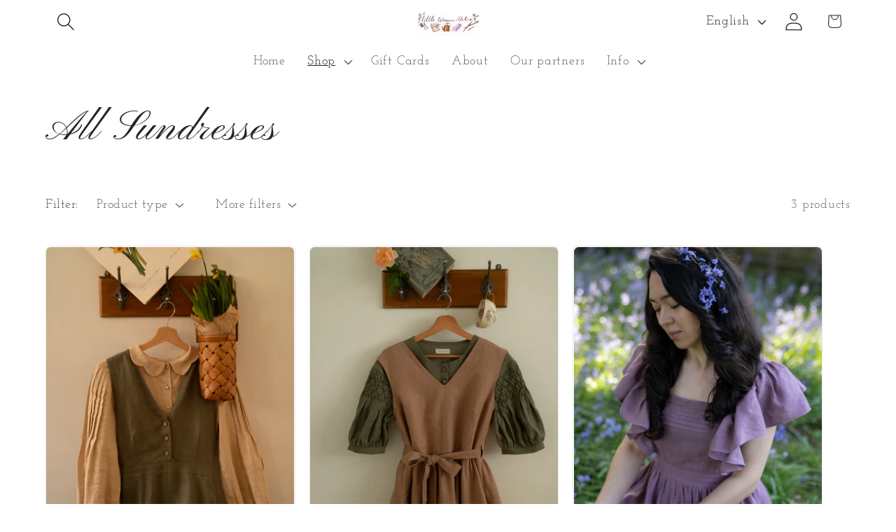

--- FILE ---
content_type: text/html; charset=utf-8
request_url: https://littlewomenatelier.com/en-ca/collections/sundresses
body_size: 66356
content:
<!doctype html>
<html class="js" lang="en">
  <head>
    <meta charset="utf-8">
    <meta http-equiv="X-UA-Compatible" content="IE=edge">
    <meta name="viewport" content="width=device-width,initial-scale=1">
    <meta name="theme-color" content="">
    <link rel="canonical" href="https://littlewomenatelier.com/en-ca/collections/sundresses"><link rel="icon" type="image/png" href="//littlewomenatelier.com/cdn/shop/files/LittleWomenAtelierlogo1_2022-03-11T12_34_55.831.jpg?crop=center&height=32&v=1669222799&width=32"><link rel="preconnect" href="https://fonts.shopifycdn.com" crossorigin><title>
      All Sundresses
 &ndash; LittleWomenAtelier</title>

    
      <meta name="description" content="Collection of linen sundresses">
    

    

<meta property="og:site_name" content="LittleWomenAtelier">
<meta property="og:url" content="https://littlewomenatelier.com/en-ca/collections/sundresses">
<meta property="og:title" content="All Sundresses">
<meta property="og:type" content="website">
<meta property="og:description" content="Collection of linen sundresses"><meta property="og:image" content="http://littlewomenatelier.com/cdn/shop/files/LittleWomenAtelierlogo2_7ce3b126-36a7-46dd-a59e-a35a956a34df.jpg?v=1669528140">
  <meta property="og:image:secure_url" content="https://littlewomenatelier.com/cdn/shop/files/LittleWomenAtelierlogo2_7ce3b126-36a7-46dd-a59e-a35a956a34df.jpg?v=1669528140">
  <meta property="og:image:width" content="4249">
  <meta property="og:image:height" content="1784"><meta name="twitter:card" content="summary_large_image">
<meta name="twitter:title" content="All Sundresses">
<meta name="twitter:description" content="Collection of linen sundresses">


    <script src="//littlewomenatelier.com/cdn/shop/t/5/assets/constants.js?v=132983761750457495441729595925" defer="defer"></script>
    <script src="//littlewomenatelier.com/cdn/shop/t/5/assets/pubsub.js?v=158357773527763999511729595926" defer="defer"></script>
    <script src="//littlewomenatelier.com/cdn/shop/t/5/assets/global.js?v=152862011079830610291729595925" defer="defer"></script>
    <script src="//littlewomenatelier.com/cdn/shop/t/5/assets/details-disclosure.js?v=13653116266235556501729595925" defer="defer"></script>
    <script src="//littlewomenatelier.com/cdn/shop/t/5/assets/details-modal.js?v=25581673532751508451729595925" defer="defer"></script>
    <script src="//littlewomenatelier.com/cdn/shop/t/5/assets/search-form.js?v=133129549252120666541729595926" defer="defer"></script><script src="//littlewomenatelier.com/cdn/shop/t/5/assets/animations.js?v=88693664871331136111729595925" defer="defer"></script><script>window.performance && window.performance.mark && window.performance.mark('shopify.content_for_header.start');</script><meta name="google-site-verification" content="59iv5ASksJaCLfvasHqXns26BKYCapF7RiNmx7YGiII">
<meta id="shopify-digital-wallet" name="shopify-digital-wallet" content="/68128440617/digital_wallets/dialog">
<meta name="shopify-checkout-api-token" content="ff4374e836e0aec19524785b7934c3e9">
<meta id="in-context-paypal-metadata" data-shop-id="68128440617" data-venmo-supported="false" data-environment="production" data-locale="en_US" data-paypal-v4="true" data-currency="USD">
<link rel="alternate" type="application/atom+xml" title="Feed" href="/en-ca/collections/sundresses.atom" />
<link rel="alternate" hreflang="x-default" href="https://littlewomenatelier.com/collections/sundresses">
<link rel="alternate" hreflang="en" href="https://littlewomenatelier.com/collections/sundresses">
<link rel="alternate" hreflang="fr" href="https://littlewomenatelier.com/fr/collections/sundresses">
<link rel="alternate" hreflang="de" href="https://littlewomenatelier.com/de/collections/sundresses">
<link rel="alternate" hreflang="en-CA" href="https://littlewomenatelier.com/en-ca/collections/sundresses">
<link rel="alternate" hreflang="fr-CA" href="https://littlewomenatelier.com/fr-ca/collections/sundresses">
<link rel="alternate" hreflang="en-KZ" href="https://littlewomenatelier.com/en-kz/collections/sundresses">
<link rel="alternate" type="application/json+oembed" href="https://littlewomenatelier.com/en-ca/collections/sundresses.oembed">
<script async="async" src="/checkouts/internal/preloads.js?locale=en-CA"></script>
<script id="shopify-features" type="application/json">{"accessToken":"ff4374e836e0aec19524785b7934c3e9","betas":["rich-media-storefront-analytics"],"domain":"littlewomenatelier.com","predictiveSearch":true,"shopId":68128440617,"locale":"en"}</script>
<script>var Shopify = Shopify || {};
Shopify.shop = "info-b11c.myshopify.com";
Shopify.locale = "en";
Shopify.currency = {"active":"USD","rate":"1.0"};
Shopify.country = "CA";
Shopify.theme = {"name":"Updated copy of Craft","id":172046582057,"schema_name":"Craft","schema_version":"15.2.0","theme_store_id":1368,"role":"main"};
Shopify.theme.handle = "null";
Shopify.theme.style = {"id":null,"handle":null};
Shopify.cdnHost = "littlewomenatelier.com/cdn";
Shopify.routes = Shopify.routes || {};
Shopify.routes.root = "/en-ca/";</script>
<script type="module">!function(o){(o.Shopify=o.Shopify||{}).modules=!0}(window);</script>
<script>!function(o){function n(){var o=[];function n(){o.push(Array.prototype.slice.apply(arguments))}return n.q=o,n}var t=o.Shopify=o.Shopify||{};t.loadFeatures=n(),t.autoloadFeatures=n()}(window);</script>
<script id="shop-js-analytics" type="application/json">{"pageType":"collection"}</script>
<script defer="defer" async type="module" src="//littlewomenatelier.com/cdn/shopifycloud/shop-js/modules/v2/client.init-shop-cart-sync_BT-GjEfc.en.esm.js"></script>
<script defer="defer" async type="module" src="//littlewomenatelier.com/cdn/shopifycloud/shop-js/modules/v2/chunk.common_D58fp_Oc.esm.js"></script>
<script defer="defer" async type="module" src="//littlewomenatelier.com/cdn/shopifycloud/shop-js/modules/v2/chunk.modal_xMitdFEc.esm.js"></script>
<script type="module">
  await import("//littlewomenatelier.com/cdn/shopifycloud/shop-js/modules/v2/client.init-shop-cart-sync_BT-GjEfc.en.esm.js");
await import("//littlewomenatelier.com/cdn/shopifycloud/shop-js/modules/v2/chunk.common_D58fp_Oc.esm.js");
await import("//littlewomenatelier.com/cdn/shopifycloud/shop-js/modules/v2/chunk.modal_xMitdFEc.esm.js");

  window.Shopify.SignInWithShop?.initShopCartSync?.({"fedCMEnabled":true,"windoidEnabled":true});

</script>
<script>(function() {
  var isLoaded = false;
  function asyncLoad() {
    if (isLoaded) return;
    isLoaded = true;
    var urls = ["https:\/\/loox.io\/widget\/tP-ZJeyxqw\/loox.1675784413738.js?shop=info-b11c.myshopify.com"];
    for (var i = 0; i < urls.length; i++) {
      var s = document.createElement('script');
      s.type = 'text/javascript';
      s.async = true;
      s.src = urls[i];
      var x = document.getElementsByTagName('script')[0];
      x.parentNode.insertBefore(s, x);
    }
  };
  if(window.attachEvent) {
    window.attachEvent('onload', asyncLoad);
  } else {
    window.addEventListener('load', asyncLoad, false);
  }
})();</script>
<script id="__st">var __st={"a":68128440617,"offset":18000,"reqid":"df2cd303-f8f1-4aeb-9e5c-283a499329d0-1769196409","pageurl":"littlewomenatelier.com\/en-ca\/collections\/sundresses","u":"c5b38bfcc2ae","p":"collection","rtyp":"collection","rid":428441076009};</script>
<script>window.ShopifyPaypalV4VisibilityTracking = true;</script>
<script id="captcha-bootstrap">!function(){'use strict';const t='contact',e='account',n='new_comment',o=[[t,t],['blogs',n],['comments',n],[t,'customer']],c=[[e,'customer_login'],[e,'guest_login'],[e,'recover_customer_password'],[e,'create_customer']],r=t=>t.map((([t,e])=>`form[action*='/${t}']:not([data-nocaptcha='true']) input[name='form_type'][value='${e}']`)).join(','),a=t=>()=>t?[...document.querySelectorAll(t)].map((t=>t.form)):[];function s(){const t=[...o],e=r(t);return a(e)}const i='password',u='form_key',d=['recaptcha-v3-token','g-recaptcha-response','h-captcha-response',i],f=()=>{try{return window.sessionStorage}catch{return}},m='__shopify_v',_=t=>t.elements[u];function p(t,e,n=!1){try{const o=window.sessionStorage,c=JSON.parse(o.getItem(e)),{data:r}=function(t){const{data:e,action:n}=t;return t[m]||n?{data:e,action:n}:{data:t,action:n}}(c);for(const[e,n]of Object.entries(r))t.elements[e]&&(t.elements[e].value=n);n&&o.removeItem(e)}catch(o){console.error('form repopulation failed',{error:o})}}const l='form_type',E='cptcha';function T(t){t.dataset[E]=!0}const w=window,h=w.document,L='Shopify',v='ce_forms',y='captcha';let A=!1;((t,e)=>{const n=(g='f06e6c50-85a8-45c8-87d0-21a2b65856fe',I='https://cdn.shopify.com/shopifycloud/storefront-forms-hcaptcha/ce_storefront_forms_captcha_hcaptcha.v1.5.2.iife.js',D={infoText:'Protected by hCaptcha',privacyText:'Privacy',termsText:'Terms'},(t,e,n)=>{const o=w[L][v],c=o.bindForm;if(c)return c(t,g,e,D).then(n);var r;o.q.push([[t,g,e,D],n]),r=I,A||(h.body.append(Object.assign(h.createElement('script'),{id:'captcha-provider',async:!0,src:r})),A=!0)});var g,I,D;w[L]=w[L]||{},w[L][v]=w[L][v]||{},w[L][v].q=[],w[L][y]=w[L][y]||{},w[L][y].protect=function(t,e){n(t,void 0,e),T(t)},Object.freeze(w[L][y]),function(t,e,n,w,h,L){const[v,y,A,g]=function(t,e,n){const i=e?o:[],u=t?c:[],d=[...i,...u],f=r(d),m=r(i),_=r(d.filter((([t,e])=>n.includes(e))));return[a(f),a(m),a(_),s()]}(w,h,L),I=t=>{const e=t.target;return e instanceof HTMLFormElement?e:e&&e.form},D=t=>v().includes(t);t.addEventListener('submit',(t=>{const e=I(t);if(!e)return;const n=D(e)&&!e.dataset.hcaptchaBound&&!e.dataset.recaptchaBound,o=_(e),c=g().includes(e)&&(!o||!o.value);(n||c)&&t.preventDefault(),c&&!n&&(function(t){try{if(!f())return;!function(t){const e=f();if(!e)return;const n=_(t);if(!n)return;const o=n.value;o&&e.removeItem(o)}(t);const e=Array.from(Array(32),(()=>Math.random().toString(36)[2])).join('');!function(t,e){_(t)||t.append(Object.assign(document.createElement('input'),{type:'hidden',name:u})),t.elements[u].value=e}(t,e),function(t,e){const n=f();if(!n)return;const o=[...t.querySelectorAll(`input[type='${i}']`)].map((({name:t})=>t)),c=[...d,...o],r={};for(const[a,s]of new FormData(t).entries())c.includes(a)||(r[a]=s);n.setItem(e,JSON.stringify({[m]:1,action:t.action,data:r}))}(t,e)}catch(e){console.error('failed to persist form',e)}}(e),e.submit())}));const S=(t,e)=>{t&&!t.dataset[E]&&(n(t,e.some((e=>e===t))),T(t))};for(const o of['focusin','change'])t.addEventListener(o,(t=>{const e=I(t);D(e)&&S(e,y())}));const B=e.get('form_key'),M=e.get(l),P=B&&M;t.addEventListener('DOMContentLoaded',(()=>{const t=y();if(P)for(const e of t)e.elements[l].value===M&&p(e,B);[...new Set([...A(),...v().filter((t=>'true'===t.dataset.shopifyCaptcha))])].forEach((e=>S(e,t)))}))}(h,new URLSearchParams(w.location.search),n,t,e,['guest_login'])})(!1,!0)}();</script>
<script integrity="sha256-4kQ18oKyAcykRKYeNunJcIwy7WH5gtpwJnB7kiuLZ1E=" data-source-attribution="shopify.loadfeatures" defer="defer" src="//littlewomenatelier.com/cdn/shopifycloud/storefront/assets/storefront/load_feature-a0a9edcb.js" crossorigin="anonymous"></script>
<script data-source-attribution="shopify.dynamic_checkout.dynamic.init">var Shopify=Shopify||{};Shopify.PaymentButton=Shopify.PaymentButton||{isStorefrontPortableWallets:!0,init:function(){window.Shopify.PaymentButton.init=function(){};var t=document.createElement("script");t.src="https://littlewomenatelier.com/cdn/shopifycloud/portable-wallets/latest/portable-wallets.en.js",t.type="module",document.head.appendChild(t)}};
</script>
<script data-source-attribution="shopify.dynamic_checkout.buyer_consent">
  function portableWalletsHideBuyerConsent(e){var t=document.getElementById("shopify-buyer-consent"),n=document.getElementById("shopify-subscription-policy-button");t&&n&&(t.classList.add("hidden"),t.setAttribute("aria-hidden","true"),n.removeEventListener("click",e))}function portableWalletsShowBuyerConsent(e){var t=document.getElementById("shopify-buyer-consent"),n=document.getElementById("shopify-subscription-policy-button");t&&n&&(t.classList.remove("hidden"),t.removeAttribute("aria-hidden"),n.addEventListener("click",e))}window.Shopify?.PaymentButton&&(window.Shopify.PaymentButton.hideBuyerConsent=portableWalletsHideBuyerConsent,window.Shopify.PaymentButton.showBuyerConsent=portableWalletsShowBuyerConsent);
</script>
<script data-source-attribution="shopify.dynamic_checkout.cart.bootstrap">document.addEventListener("DOMContentLoaded",(function(){function t(){return document.querySelector("shopify-accelerated-checkout-cart, shopify-accelerated-checkout")}if(t())Shopify.PaymentButton.init();else{new MutationObserver((function(e,n){t()&&(Shopify.PaymentButton.init(),n.disconnect())})).observe(document.body,{childList:!0,subtree:!0})}}));
</script>
<script id='scb4127' type='text/javascript' async='' src='https://littlewomenatelier.com/cdn/shopifycloud/privacy-banner/storefront-banner.js'></script><link id="shopify-accelerated-checkout-styles" rel="stylesheet" media="screen" href="https://littlewomenatelier.com/cdn/shopifycloud/portable-wallets/latest/accelerated-checkout-backwards-compat.css" crossorigin="anonymous">
<style id="shopify-accelerated-checkout-cart">
        #shopify-buyer-consent {
  margin-top: 1em;
  display: inline-block;
  width: 100%;
}

#shopify-buyer-consent.hidden {
  display: none;
}

#shopify-subscription-policy-button {
  background: none;
  border: none;
  padding: 0;
  text-decoration: underline;
  font-size: inherit;
  cursor: pointer;
}

#shopify-subscription-policy-button::before {
  box-shadow: none;
}

      </style>
<script id="sections-script" data-sections="header" defer="defer" src="//littlewomenatelier.com/cdn/shop/t/5/compiled_assets/scripts.js?v=11361"></script>
<script>window.performance && window.performance.mark && window.performance.mark('shopify.content_for_header.end');</script>


    <style data-shopify>
      @font-face {
  font-family: "Josefin Slab";
  font-weight: 400;
  font-style: normal;
  font-display: swap;
  src: url("//littlewomenatelier.com/cdn/fonts/josefin_slab/josefinslab_n4.5eb436383dc79c43d62e801d55f2f91b003f4e44.woff2") format("woff2"),
       url("//littlewomenatelier.com/cdn/fonts/josefin_slab/josefinslab_n4.a98166462a52f87b8445073312a28c6c1ace7890.woff") format("woff");
}

      @font-face {
  font-family: "Josefin Slab";
  font-weight: 700;
  font-style: normal;
  font-display: swap;
  src: url("//littlewomenatelier.com/cdn/fonts/josefin_slab/josefinslab_n7.6d1e7a605b286770cc71d43c22f682756a3a8ef3.woff2") format("woff2"),
       url("//littlewomenatelier.com/cdn/fonts/josefin_slab/josefinslab_n7.e81d27e5d3c35fe18923d706328e26464f46fd21.woff") format("woff");
}

      @font-face {
  font-family: "Josefin Slab";
  font-weight: 400;
  font-style: italic;
  font-display: swap;
  src: url("//littlewomenatelier.com/cdn/fonts/josefin_slab/josefinslab_i4.554be37273d44677f19fcece67e2ac1be3bf7d0e.woff2") format("woff2"),
       url("//littlewomenatelier.com/cdn/fonts/josefin_slab/josefinslab_i4.559fcca2906b771e62965fc4b4341fe9e561fee1.woff") format("woff");
}

      @font-face {
  font-family: "Josefin Slab";
  font-weight: 700;
  font-style: italic;
  font-display: swap;
  src: url("//littlewomenatelier.com/cdn/fonts/josefin_slab/josefinslab_i7.4734a351ee38dfdb86b71431ac9479203b674ac3.woff2") format("woff2"),
       url("//littlewomenatelier.com/cdn/fonts/josefin_slab/josefinslab_i7.02ced8b20281c8a24cf7c5be6f6c36f2de6d537b.woff") format("woff");
}

      @font-face {
  font-family: "Pinyon Script";
  font-weight: 400;
  font-style: normal;
  font-display: swap;
  src: url("//littlewomenatelier.com/cdn/fonts/pinyon_script/pinyonscript_n4.d5cdaa582aa86df1f76ad2002864c37d1f357b0a.woff2") format("woff2"),
       url("//littlewomenatelier.com/cdn/fonts/pinyon_script/pinyonscript_n4.2c85807ad691f4dfea1ae3c4ea85285d0391c6ce.woff") format("woff");
}


      
        :root,
        .color-scheme-1 {
          --color-background: 255,255,255;
        
          --gradient-background: #ffffff;
        

        

        --color-foreground: 37,37,37;
        --color-background-contrast: 191,191,191;
        --color-shadow: 37,37,37;
        --color-button: 135,90,30;
        --color-button-text: 239,236,236;
        --color-secondary-button: 255,255,255;
        --color-secondary-button-text: 80,86,85;
        --color-link: 80,86,85;
        --color-badge-foreground: 37,37,37;
        --color-badge-background: 255,255,255;
        --color-badge-border: 37,37,37;
        --payment-terms-background-color: rgb(255 255 255);
      }
      
        
        .color-scheme-2 {
          --color-background: 255,255,255;
        
          --gradient-background: #ffffff;
        

        

        --color-foreground: 37,37,37;
        --color-background-contrast: 191,191,191;
        --color-shadow: 37,37,37;
        --color-button: 135,90,30;
        --color-button-text: 239,236,236;
        --color-secondary-button: 255,255,255;
        --color-secondary-button-text: 80,86,85;
        --color-link: 80,86,85;
        --color-badge-foreground: 37,37,37;
        --color-badge-background: 255,255,255;
        --color-badge-border: 37,37,37;
        --payment-terms-background-color: rgb(255 255 255);
      }
      
        
        .color-scheme-3 {
          --color-background: 113,106,86;
        
          --gradient-background: #716a56;
        

        

        --color-foreground: 239,236,236;
        --color-background-contrast: 41,38,31;
        --color-shadow: 37,37,37;
        --color-button: 239,236,236;
        --color-button-text: 113,106,86;
        --color-secondary-button: 113,106,86;
        --color-secondary-button-text: 239,236,236;
        --color-link: 239,236,236;
        --color-badge-foreground: 239,236,236;
        --color-badge-background: 113,106,86;
        --color-badge-border: 239,236,236;
        --payment-terms-background-color: rgb(113 106 86);
      }
      
        
        .color-scheme-4 {
          --color-background: 44,51,47;
        
          --gradient-background: #2c332f;
        

        

        --color-foreground: 239,236,236;
        --color-background-contrast: 56,65,60;
        --color-shadow: 37,37,37;
        --color-button: 239,236,236;
        --color-button-text: 44,51,47;
        --color-secondary-button: 44,51,47;
        --color-secondary-button-text: 239,236,236;
        --color-link: 239,236,236;
        --color-badge-foreground: 239,236,236;
        --color-badge-background: 44,51,47;
        --color-badge-border: 239,236,236;
        --payment-terms-background-color: rgb(44 51 47);
      }
      
        
        .color-scheme-5 {
          --color-background: 63,81,71;
        
          --gradient-background: #3f5147;
        

        

        --color-foreground: 239,236,236;
        --color-background-contrast: 7,9,8;
        --color-shadow: 37,37,37;
        --color-button: 239,236,236;
        --color-button-text: 63,81,71;
        --color-secondary-button: 63,81,71;
        --color-secondary-button-text: 239,236,236;
        --color-link: 239,236,236;
        --color-badge-foreground: 239,236,236;
        --color-badge-background: 63,81,71;
        --color-badge-border: 239,236,236;
        --payment-terms-background-color: rgb(63 81 71);
      }
      

      body, .color-scheme-1, .color-scheme-2, .color-scheme-3, .color-scheme-4, .color-scheme-5 {
        color: rgba(var(--color-foreground), 0.75);
        background-color: rgb(var(--color-background));
      }

      :root {
        --font-body-family: "Josefin Slab", serif;
        --font-body-style: normal;
        --font-body-weight: 400;
        --font-body-weight-bold: 700;

        --font-heading-family: "Pinyon Script", cursive;
        --font-heading-style: normal;
        --font-heading-weight: 400;

        --font-body-scale: 1.3;
        --font-heading-scale: 1.1538461538461537;

        --media-padding: px;
        --media-border-opacity: 0.1;
        --media-border-width: 0px;
        --media-radius: 6px;
        --media-shadow-opacity: 0.0;
        --media-shadow-horizontal-offset: 0px;
        --media-shadow-vertical-offset: 4px;
        --media-shadow-blur-radius: 5px;
        --media-shadow-visible: 0;

        --page-width: 110rem;
        --page-width-margin: 0rem;

        --product-card-image-padding: 0.0rem;
        --product-card-corner-radius: 0.6rem;
        --product-card-text-alignment: left;
        --product-card-border-width: 0.1rem;
        --product-card-border-opacity: 0.1;
        --product-card-shadow-opacity: 0.0;
        --product-card-shadow-visible: 0;
        --product-card-shadow-horizontal-offset: 0.0rem;
        --product-card-shadow-vertical-offset: 0.4rem;
        --product-card-shadow-blur-radius: 0.5rem;

        --collection-card-image-padding: 0.0rem;
        --collection-card-corner-radius: 0.6rem;
        --collection-card-text-alignment: left;
        --collection-card-border-width: 0.1rem;
        --collection-card-border-opacity: 0.1;
        --collection-card-shadow-opacity: 0.0;
        --collection-card-shadow-visible: 0;
        --collection-card-shadow-horizontal-offset: 0.0rem;
        --collection-card-shadow-vertical-offset: 0.4rem;
        --collection-card-shadow-blur-radius: 0.5rem;

        --blog-card-image-padding: 0.0rem;
        --blog-card-corner-radius: 0.6rem;
        --blog-card-text-alignment: left;
        --blog-card-border-width: 0.1rem;
        --blog-card-border-opacity: 0.1;
        --blog-card-shadow-opacity: 0.0;
        --blog-card-shadow-visible: 0;
        --blog-card-shadow-horizontal-offset: 0.0rem;
        --blog-card-shadow-vertical-offset: 0.4rem;
        --blog-card-shadow-blur-radius: 0.5rem;

        --badge-corner-radius: 0.6rem;

        --popup-border-width: 1px;
        --popup-border-opacity: 0.5;
        --popup-corner-radius: 6px;
        --popup-shadow-opacity: 0.0;
        --popup-shadow-horizontal-offset: 0px;
        --popup-shadow-vertical-offset: 4px;
        --popup-shadow-blur-radius: 5px;

        --drawer-border-width: 1px;
        --drawer-border-opacity: 0.1;
        --drawer-shadow-opacity: 0.0;
        --drawer-shadow-horizontal-offset: 0px;
        --drawer-shadow-vertical-offset: 4px;
        --drawer-shadow-blur-radius: 5px;

        --spacing-sections-desktop: 0px;
        --spacing-sections-mobile: 0px;

        --grid-desktop-vertical-spacing: 20px;
        --grid-desktop-horizontal-spacing: 20px;
        --grid-mobile-vertical-spacing: 10px;
        --grid-mobile-horizontal-spacing: 10px;

        --text-boxes-border-opacity: 0.1;
        --text-boxes-border-width: 0px;
        --text-boxes-radius: 6px;
        --text-boxes-shadow-opacity: 0.0;
        --text-boxes-shadow-visible: 0;
        --text-boxes-shadow-horizontal-offset: 0px;
        --text-boxes-shadow-vertical-offset: 4px;
        --text-boxes-shadow-blur-radius: 5px;

        --buttons-radius: 6px;
        --buttons-radius-outset: 7px;
        --buttons-border-width: 1px;
        --buttons-border-opacity: 1.0;
        --buttons-shadow-opacity: 0.0;
        --buttons-shadow-visible: 0;
        --buttons-shadow-horizontal-offset: 0px;
        --buttons-shadow-vertical-offset: 4px;
        --buttons-shadow-blur-radius: 5px;
        --buttons-border-offset: 0.3px;

        --inputs-radius: 6px;
        --inputs-border-width: 1px;
        --inputs-border-opacity: 0.55;
        --inputs-shadow-opacity: 0.0;
        --inputs-shadow-horizontal-offset: 0px;
        --inputs-margin-offset: 0px;
        --inputs-shadow-vertical-offset: 4px;
        --inputs-shadow-blur-radius: 5px;
        --inputs-radius-outset: 7px;

        --variant-pills-radius: 40px;
        --variant-pills-border-width: 1px;
        --variant-pills-border-opacity: 0.55;
        --variant-pills-shadow-opacity: 0.0;
        --variant-pills-shadow-horizontal-offset: 0px;
        --variant-pills-shadow-vertical-offset: 4px;
        --variant-pills-shadow-blur-radius: 5px;
      }

      *,
      *::before,
      *::after {
        box-sizing: inherit;
      }

      html {
        box-sizing: border-box;
        font-size: calc(var(--font-body-scale) * 62.5%);
        height: 100%;
      }

      body {
        display: grid;
        grid-template-rows: auto auto 1fr auto;
        grid-template-columns: 100%;
        min-height: 100%;
        margin: 0;
        font-size: 1.5rem;
        letter-spacing: 0.06rem;
        line-height: calc(1 + 0.8 / var(--font-body-scale));
        font-family: var(--font-body-family);
        font-style: var(--font-body-style);
        font-weight: var(--font-body-weight);
      }

      @media screen and (min-width: 750px) {
        body {
          font-size: 1.6rem;
        }
      }
    </style>

    <link href="//littlewomenatelier.com/cdn/shop/t/5/assets/base.css?v=36407269084478020901732539343" rel="stylesheet" type="text/css" media="all" />
    <link rel="stylesheet" href="//littlewomenatelier.com/cdn/shop/t/5/assets/component-cart-items.css?v=123238115697927560811729595925" media="print" onload="this.media='all'">
      <link rel="preload" as="font" href="//littlewomenatelier.com/cdn/fonts/josefin_slab/josefinslab_n4.5eb436383dc79c43d62e801d55f2f91b003f4e44.woff2" type="font/woff2" crossorigin>
      

      <link rel="preload" as="font" href="//littlewomenatelier.com/cdn/fonts/pinyon_script/pinyonscript_n4.d5cdaa582aa86df1f76ad2002864c37d1f357b0a.woff2" type="font/woff2" crossorigin>
      
<link href="//littlewomenatelier.com/cdn/shop/t/5/assets/component-localization-form.css?v=170315343355214948141729595925" rel="stylesheet" type="text/css" media="all" />
      <script src="//littlewomenatelier.com/cdn/shop/t/5/assets/localization-form.js?v=144176611646395275351729595926" defer="defer"></script><link
        rel="stylesheet"
        href="//littlewomenatelier.com/cdn/shop/t/5/assets/component-predictive-search.css?v=118923337488134913561729595925"
        media="print"
        onload="this.media='all'"
      ><script>
      if (Shopify.designMode) {
        document.documentElement.classList.add('shopify-design-mode');
      }
    </script>
  <!-- BEGIN app block: shopify://apps/discounter-show-discounts/blocks/app-embed/0a6ac9ec-5b60-48b7-83d6-3144cdd01c59 -->
<script type="text/javascript">
window.gspricesCurrentDate = '2026-01-24T00:26:49Z';
window.gspricesCurrentUTCts = 1769196409000;

</script><script async type="text/javascript" src="https://gravity-software.com/discountedprices/js/shopify/gsdiscounts68128440617.js?v=aae11a7bf940c88d850cfbcfddd630dd21"></script>

  <span class="gs-cart-total" carttotal="0" style="display:none !important;" />
  

</span><div id="gs-image-preload" style="display:none !important;">
  <div id="gsmoneyformat1">$0.78</div>
  <div id="gsmoneyformat2">$456.78</div>
  <div id="gsmoneyformat3">$123,456.78</div><span class="gs-variant-data" style="display:none !important;"
                     product-collections="437314224425;428441076009;460878938409;463824388393;481135591721;463678767401;"
                     product-price="27600" 
                     data-product-id="8019454492969"
                     data-product-handle="jo-sundress"
                     firstavailablevariant="44047473377577"
                     ></span><span class="gs-variant-data" style="display:none !important;"
                     product-collections="437314224425;428441076009;460878938409;428442452265;429106037033;437308981545;481135591721;463678767401;"
                     product-price="27600" 
                     data-product-id="8019467010345"
                     data-product-handle="sunday-morning-sundress"
                     firstavailablevariant="44047557919017"
                     ></span><span class="gs-variant-data" style="display:none !important;"
                     product-collections="437314224425;428441076009;460878938409;428442452265;437331034409;429106037033;437308981545;481135591721;463678767401;"
                     product-price="29400" 
                     data-product-id="8019472449833"
                     data-product-handle="flower-fairy-sundress"
                     firstavailablevariant="44047607202089"
                     ></span></div>
<!-- END app block --><!-- BEGIN app block: shopify://apps/avis-product-options/blocks/avisplus-product-options/e076618e-4c9c-447f-ad6d-4f1577799c29 -->


<script>
    window.OpusNoShadowRoot=true;
    window.apo_js_loaded={options:!1,style_collection:!1,style_product:!1,minicart:!1};
    window.ap_front_settings = {
      root_api:"https://apo-api.avisplus.io/",
      check_on: {add_to_cart: false, check_out: false},
      page_type: "collection",
      shop_id: "68128440617",
      money_format: "${{amount}}",
      money_with_currency_format: "${{amount}} USD",
      icon_tooltip: "https://cdn.shopify.com/extensions/019beadc-1783-7e1f-9cb3-dfede74e2960/avis-options-v1.7.137.23/assets/tooltip.svg",
      currency_code: '',
      url_jquery: "https://cdn.shopify.com/extensions/019beadc-1783-7e1f-9cb3-dfede74e2960/avis-options-v1.7.137.23/assets/jquery-3.6.0.min.js",
      theme_name: "",
      customer: null ,
      customer_order_count: ``,
      curCountryCode: `CA`,
      url_css_date: "https://cdn.shopify.com/extensions/019beadc-1783-7e1f-9cb3-dfede74e2960/avis-options-v1.7.137.23/assets/apo-date.min.css",
      url_css_main_v1: "https://cdn.shopify.com/extensions/019beadc-1783-7e1f-9cb3-dfede74e2960/avis-options-v1.7.137.23/assets/apo-product-options_v1.min.css",
      url_css_main_v2: "https://cdn.shopify.com/extensions/019beadc-1783-7e1f-9cb3-dfede74e2960/avis-options-v1.7.137.23/assets/apo-product-options_v2.min.css",
      joinAddCharge: "|",
      cart_collections: [],
      inventories: {},
      product_info: {
        product: null,
        product_id: ``,
        collections: []
      },
    };
  window.avisConfigs = window.ap_front_settings;window.ap_front_settings.config = {};
    window.ap_front_settings.config.app_v = 'v2,v3,v3';
    window.apoThemeConfigs = null;
    window.ap_front_settings.config["optionset"]=[];
    window.apoOptionLocales = {options:null, config: null, version: "2025-01", avisOptions:{}, avisSettings:{}, locale:"en"};
    window.apoOptionLocales.convertLocales = function (locale) {
        var localeUpper = locale.toUpperCase();
        return ["PT-BR","PT-PT", "ZH-CN","ZH-TW"].includes(localeUpper) ? localeUpper.replace("-", "_") : localeUpper.match(/^[a-zA-Z]{2}-[a-zA-Z]{2}$/) ? localeUpper.substring(0, 2) : localeUpper;
    };var styleOptions = [];
    var avisListLocales = {};
    var listKeyMeta = [];
    var AvisOptionsData = AvisOptionsData || {};
        window.ap_front_settings.config['config_app'] =  {"enabled":"true","show_cart_discount":"false","shop_id":"68128440617","text_price_add":"Selection will add {price_add} to the price","text_customization_cost_for":"Customization Cost for","text_alert_text_input":"Please fill out this field before adding this item to cart","text_alert_number_input":"Please fill out this field before adding this item to cart","text_alert_checkbox_radio_swatches_input":"Please select your options before adding this item to cart","text_alert_text_select":"Please select an option before adding this item to cart","dynamic_checkout_notification":"This product cannot be purchased using this checkout method. Please add the item to cart, then proceed to checkout from the cart.","text_alert_switch":"Please confirm your options status before adding this item to cart","text_alert_color_picker":"Please add your personalized color before adding this item to cart","text_alert_validate_phone":"Invalid phone number","text_alert_validate_email":"Invalid email format","text_alert_validate_only_letters":"Please enter only letters before adding this item to cart","text_alert_validate_only_letters_number":"Please enter only letters and numbers before adding this item to cart","text_file_upload_button":"Choose File","text_alert_file_upload":"Please upload file before adding this item to cart","customize_alert_required_min_selections":"Please select at least {min_selections} option(s) before adding this item to cart","customize_alert_required_min_quantity":"Please select at least {min_quantity} item(s) before adding this item to cart","customize_alert_required_min_characters":"Please enter at least {min_length} letters before adding this item to cart","text_customization_notification_min_characters":"Type at least {min_length} characters","text_customization_notification_min_quantity":"Selected {selected_quantity} item(s). Please select at least {min_total_quantity} item(s)","text_customization_notification_max_quantity":"Selected {selected_quantity} out of {max_total_quantity} item(s)","text_edit_options_cart":"Edit options","text_cancel_edit_options_cart":"Cancel","text_save_changes_edit_options_cart":"Save changes","show_watermark_on_product_page":false,"use_css_version":"v2","customize_options":{"general":{"option_title_color":{"color":"theme","with_theme_default":true,"default_value":"#000"},"tooltip_help_text_color":{"color":"#050000","with_theme_default":false,"default_value":"#000"},"below_help_text_color":{"color":"theme","with_theme_default":true,"default_value":"#000"},"variant_title_color":{"color":"theme","with_theme_default":true,"default_value":"#000"},"option_box_bg_color":{"color":"transparent","with_theme_default":true,"default_value":"#fff"},"option_box_border_color":{"color":"transparent","with_theme_default":true,"default_value":"#fff"},"option_title_bold":true,"option_title_italic":false,"option_title_underline":false,"option_title_line_through":false,"option_variant_bold":false,"option_variant_italic":false,"option_variant_underline":false,"option_variant_line_through":false,"option_title_font_size":"17","tooltip_help_text_font_size":"17","below_help_text_font_size":14,"variant_title_font_size":"16","border_shape":"square","option_box_padding":0,"option_box_radius":4,"column_width":"default","column_width_variant":"default","column_width_variant_custom":5,"border_color":{"color":"default","with_theme_default":false,"default_value":"#a9a8a8"},"bg_color":{"color":"default","with_theme_default":false,"default_value":"#fff"},"notification_text_color":{"color":"default","with_theme_default":false,"default_value":"#000"},"add_charge_amount_color":{"color":"default","with_theme_default":false,"default_value":"#ad0000"}},"input_field":{"border_color":{"color":"default","with_theme_default":false,"default_value":"#e5e5e5"},"bg_color":{"color":"transparent","with_theme_default":true,"default_value":"#fff"},"input_text_color":{"color":"default","with_theme_default":false,"default_value":"#000"},"border_shape":"rounded","border_radius":9,"column_width":"default","input_field_box_padding":8},"radio_btn":{"default_btn_color":{"color":"default","with_theme_default":false,"default_value":"#ad0000"},"pill_text_selected_color":{"color":"default","with_theme_default":false,"default_value":"#fff"},"pill_text_unselected_color":{"color":"theme","with_theme_default":true,"default_value":"#000"},"pill_border_selected_color":{"color":"default","with_theme_default":false,"default_value":"#000"},"pill_border_unselected_color":{"color":"default","with_theme_default":false,"default_value":"#000"},"pill_bg_selected_color":{"color":"default","with_theme_default":false,"default_value":"#000"},"pill_bg_unselected_color":{"color":"transparent","with_theme_default":true,"default_value":"#fff"},"variant_title_color":{"color":"theme","with_theme_default":true,"default_value":"#000"},"shape":"default","border_radius":4,"column_width":"default","pill_box_padding":8,"is_check_column_variant_pc":["default"],"is_check_column_variant_mobile":["default"],"column_variant_radio_pc":2,"column_variant_radio_mobile":2},"checkbox":{"default_btn_color":{"color":"default","with_theme_default":false,"default_value":"#ad0000"},"pill_text_selected_color":{"color":"default","with_theme_default":false,"default_value":"#fff"},"pill_text_unselected_color":{"color":"theme","with_theme_default":true,"default_value":"#000"},"pill_border_selected_color":{"color":"default","with_theme_default":false,"default_value":"#000"},"pill_border_unselected_color":{"color":"default","with_theme_default":false,"default_value":"#000"},"pill_bg_selected_color":{"color":"default","with_theme_default":false,"default_value":"#000"},"pill_bg_unselected_color":{"color":"transparent","with_theme_default":true,"default_value":"#fff"},"variant_title_color":{"color":"theme","with_theme_default":true,"default_value":"#000"},"shape":"default","border_radius":4,"column_width":"default","pill_box_padding":8,"is_check_column_variant_pc":["default"],"is_check_column_variant_mobile":["default"],"column_variant_checkbox_pc":2,"column_variant_checkbox_mobile":2},"select":{"border_color":{"color":"default","with_theme_default":false,"default_value":"#e5e5e5"},"bg_color":{"color":"transparent","with_theme_default":true,"default_value":"#fff"},"text_color":{"color":"default","with_theme_default":false,"default_value":"#000"},"value_selected_bg_color":{"color":"transparent","with_theme_default":true,"default_value":"#dedede"},"value_selected_color":{"color":"default","with_theme_default":false,"default_value":"#000"},"placeholder_color":{"color":"#e6571a","with_theme_default":false,"default_value":"#b1b7ba"},"border_shape":"rounded","border_radius":13,"value_selected_border_radius":8,"value_selected_border_shape":"rounded","column_width":100,"swatch_shape":"square","swatch_size":1},"swatch":{"border_selected_color":{"color":"default","with_theme_default":false,"default_value":"#ad0000"},"border_unselected_color":{"color":"default","with_theme_default":false,"default_value":"#50505070"},"variant_title_color":{"color":"theme","with_theme_default":true,"default_value":"#000"},"tick_color":{"color":"default","with_theme_default":false,"default_value":"#fff"},"hidden_variant_title":false,"swatch_shape":"square","swatch_size":1,"column_width":"default","hover_image":true,"is_check_column_variant_pc":["default"],"is_check_column_variant_mobile":["default"],"column_variant_swatch_pc":2,"column_variant_swatch_mobile":2},"file":{"btn_color":{"color":"default","with_theme_default":false,"default_value":"#fde5e5"},"text_color":{"color":"default","with_theme_default":false,"default_value":"#f82020"},"column_width":"default"},"switch":{"color_switch_on":{"color":"default","with_theme_default":false,"default_value":"#ad0000"},"color_switch_off":{"color":"default","with_theme_default":false,"default_value":"#cccccc"},"slider_round_color":{"color":"default","with_theme_default":false,"default_value":"#ffffff"}},"discount":{"border_color":{"color":"default","with_theme_default":false,"default_value":"#d5d5d5"},"bg_color":{"color":"default","with_theme_default":false,"default_value":"#fff"},"text_color":{"color":"default","with_theme_default":false,"default_value":"#000"},"focus_border_color":{"color":"default","with_theme_default":false,"default_value":"#1878b9"},"focus_bg_color":{"color":"default","with_theme_default":false,"default_value":"#fff"},"btn_bg_color":{"color":"default","with_theme_default":false,"default_value":"#1878b9"},"btn_text_color":{"color":"default","with_theme_default":false,"default_value":"#fff"}},"button":{"default_btn_color":{"color":"default","with_theme_default":false,"default_value":"#ad0000"},"pill_text_selected_color":{"color":"default","with_theme_default":false,"default_value":"#fff"},"pill_text_unselected_color":{"color":"theme","with_theme_default":true,"default_value":"#000"},"pill_border_selected_color":{"color":"default","with_theme_default":false,"default_value":"#000"},"pill_border_unselected_color":{"color":"default","with_theme_default":false,"default_value":"#000"},"pill_bg_selected_color":{"color":"default","with_theme_default":false,"default_value":"#000"},"pill_bg_unselected_color":{"color":"transparent","with_theme_default":true,"default_value":"#fff"},"hover_bg_color":{"color":"default","with_theme_default":false,"default_value":"#000"},"hover_text_color":{"color":"default","with_theme_default":false,"default_value":"#fff"},"hover_border_color":{"color":"default","with_theme_default":false,"default_value":"#000"},"padding_top_bottom":8,"padding_left_right":8,"variant_title_color":{"color":"theme","with_theme_default":true,"default_value":"#000"},"shape":"default","border_radius":4,"border_radius_type":"Rounded","column_width":"default","pill_box_padding":8,"is_check_column_variant_pc":["default"],"is_check_column_variant_mobile":["default"],"column_variant_button_pc":2,"column_variant_button_mobile":2}},"customize_discount_box_css":"\n      .avis-discount-input {\n        \n        \n        \n      }\n\n      .avis-discount-input:focus {\n        \n        \n      }\n\n      .avis-discount-apply {\n        \n        \n      }\n\n    ","history_create_at":"2024-11-23T06:27:50.658Z","widget":{"position":"default","selector":""},"product_page":{"add_price_to_variant":true,"show_extra_charge":true,"out_of_stock_display":"disable_option"},"hide_hover_img_swatches":true,"shopify_option":{"setting":{"s_show_product_page":true,"s_show_collection_page":false,"s_show_button_addcart":false,"s_is_addcart_ajax":false,"s_show_option_name_product":true,"s_show_option_name_collection":true,"s_show_limit_number_swatch":false,"s_limit_number_swatch":5,"s_show_tooltip_collection":true,"s_show_tooltip_product":true},"localization":{"add_to_cart":"Add to cart","added_to_cart":"Added to cart","sold_out":"Sold out"}},"theme_key":null,"appPlan":"PRO","is_addcharge_apo_option":true,"is_quantity_start_zero":true,"validate_settings":"alert"};
        window.apoOptionLocales.config = {"primary_locale":"en","storefront_connect":"632cf711196637cc69f2d7cdb9725a75"};// Option setswindow.ap_front_settings.config["optionset"].push({"id":"6741767d4ccde7328cf52855","type":"manual","name":"Dresses + Claire","created_at":"2024-11-23T06:30:21.734Z","sort":0,"options":[{"option_id":"-mCmkhmA0KSFx77GwrMIK78UbhLzuM","label_product":"Color","label_cart":"Color","type":"select","key":"vMJiv9ehvVJs-NPEsafLhArIpNLmEv","temp_class":null,"option_show_price":"only_value","required":true,"title_style":[],"placeholder":"--Please select--","help_text_select":"tooltip","allow_hover_img":"true","is_option_default_value":true,"option_values":[{"value":"Red","price":0,"type":"adjustprice","swatch":{"color":"","file_image_url":"","is_color":true},"value_id":"mrioiPDFFSLYaEsFO7263CQbCpFT96"},{"value":"Light Grey","price":0,"type":"adjustprice","swatch":{"color":"","file_image_url":"","is_color":true},"value_id":"hs-BKswX94Ys6_mqky442UdKqSDkPv"},{"value":"Natural","price":0,"type":"adjustprice","swatch":{"color":"","file_image_url":"","is_color":true},"value_id":"9_msVc4dcLd5sZ-NVE81FJ80EVKeTM"},{"value":"Dark grey","price":0,"type":"adjustprice","swatch":{"color":"","file_image_url":"","is_color":true},"value_id":"IVhD3yd0ET2N_Kf0YaJAF4_R84AOTP"},{"value":"Tan","price":0,"type":"adjustprice","swatch":{"color":"","file_image_url":"","is_color":true},"value_id":"mXM_lrXkQs6f1-qXc2-MeNAc1MkZDI"},{"value":"Plum","price":0,"type":"adjustprice","swatch":{"color":"","file_image_url":"","is_color":true},"value_id":"Yeob_p1q-XPHozFcC5yDrdda01dCvR"},{"value":"Sky Blue","price":0,"type":"adjustprice","swatch":{"color":"","file_image_url":"","is_color":true},"value_id":"MQPTbn3l1KHVhng2t68MYpNm6cgbDc"},{"value":"Ochre","price":0,"type":"adjustprice","swatch":{"color":"","file_image_url":"","is_color":true},"value_id":"NvEuA6xPFGLX_hKxJVttL0xeNrool4"},{"value":"Navy Blue","price":0,"type":"adjustprice","swatch":{"color":"","file_image_url":"","is_color":true},"value_id":"m1VSFDVCK3cRLTenJuWV_a4OSGOWoi"},{"value":"Dusty Pink","price":0,"type":"adjustprice","swatch":{"color":"","file_image_url":"","is_color":true},"value_id":"PEkMRLuR5hRP_0YuRDFdLomQiVVQhY"},{"value":"Sage Green","price":0,"type":"adjustprice","swatch":{"color":"","file_image_url":"","is_color":true},"value_id":"FO_atQOyB0esO7rmAjg9R4O_bjPXZF"},{"value":"Rust","price":0,"type":"adjustprice","swatch":{"color":"","file_image_url":"","is_color":true},"value_id":"qTS8jlB2VVSfPYTynb5NtBaANBnUF8"},{"value":"Dark Blue","price":0,"type":"adjustprice","swatch":{"color":"","file_image_url":"","is_color":true},"value_id":"Z_6wrzhwrQNzbphe2Z3l1mRLxRER5a"},{"value":"Burgundy","price":0,"type":"adjustprice","swatch":{"color":"","file_image_url":"","is_color":true},"value_id":"Oxnki9Y7PiVxzsOi1RD--DDoN5HKw3"},{"value":"Black","price":0,"type":"adjustprice","swatch":{"color":"","file_image_url":"","is_color":true},"value_id":"hZXSDTm76ZjbrRX_sDrekk7RR5KKp7"},{"value":"Moss Green","price":0,"type":"adjustprice","swatch":{"color":"","file_image_url":"","is_color":true},"value_id":"Why3UJYITusKn4IixnavAQ9UpcR8_6"},{"value":"Old White","price":0,"type":"adjustprice","swatch":{"color":"","file_image":{},"file_image_url":"","is_color":true},"value_id":"5xL7e5evzSNB9392XW7XI6G7_Q0nmH"},{"value":"Snow White","price":0,"type":"adjustprice","swatch":{"color":"","file_image_url":"","is_color":true},"value_id":"_1ibbc5Ibkl2YlJJZvbDDdwxbVyg8w"},{"value":"Beige","price":0,"type":"adjustprice","swatch":{"color":"","file_image_url":"","is_color":true},"value_id":"t-njlvBH47ZBsNoi4-V2wyQPe1zzm4"},{"value":"Dusty Aqua","price":0,"type":"adjustprice","swatch":{"color":"","file_image":{},"file_image_url":"","is_color":true},"value_id":"1oGbFGEyHWQiUM72UmJXQHqJLzMGLw"},{"value":"Chocolate","price":0,"type":"adjustprice","swatch":{"color":"","file_image":{},"file_image_url":"","is_color":true},"value_id":"r111U3d5glNGYZk9y3h-aMDnMibxdQ"}]},{"option_id":"5g3wMhoZD0c8NI2OIhD0qQ94QnIKd0","label_product":"Size","label_cart":"Size","type":"select","key":"HVUSKaLqe_5G5n4itI_3JGE9HOMXdk","temp_class":null,"option_show_price":"only_value","required":true,"title_style":[],"placeholder":"--Please select--","help_text_select":"tooltip","allow_hover_img":"true","option_values":[{"value":"XS","price":0,"type":"adjustprice","swatch":{"color":"","file_image_url":"","is_color":true},"value_id":"QYpJbu8W9gkSEqTjgPaHt0GIavbH7L"},{"value":"S","price":0,"type":"adjustprice","swatch":{"color":"","file_image_url":"","is_color":true},"value_id":"EA-skfFGix3d_sGr-QKJ9wti3lLXnG"},{"value":"S\/M","price":0,"type":"adjustprice","swatch":{"color":"","file_image_url":"","is_color":true},"value_id":"JCHLl643y6WWYnDBQH_VE2Y9EbDHOB"},{"value":"M","price":0,"type":"adjustprice","swatch":{"color":"","file_image_url":"","is_color":true},"value_id":"14I81-3vghmyHsrHkaiLG77TA77V8D"},{"value":"M\/L","price":0,"type":"adjustprice","swatch":{"color":"","file_image_url":"","is_color":true},"value_id":"ipMB8FA8u9MBhYYQKXHvDiYvaBzD8h"},{"value":"L","price":0,"type":"adjustprice","swatch":{"color":"","file_image_url":"","is_color":true},"value_id":"evndltit-9rOStXfdqTVPq2ohZfL_p"},{"value":"XL","price":0,"type":"adjustprice","swatch":{"color":"","file_image_url":"","is_color":true},"value_id":"UUJM6DDhY-j4rV1tsQ7a0isnWNPcJc"},{"value":"XXL","price":0,"type":"adjustprice","swatch":{"color":"","file_image_url":"","is_color":true},"value_id":"d-NgUL9kLfe_t0RGbMgMWND_6jME6U"},{"value":"3XL","price":0,"type":"adjustprice","swatch":{"color":"","file_image_url":"","is_color":true},"value_id":"ewXpnJKFPaD6l5IaZBUxHCOaCPuNv1"}]},{"option_id":"A6MVzRk6QrPn-txlLaZ2ytzIa0g4mk","label_product":"Your bust","label_cart":"Your bust","type":"text","key":"Bv4lVyJJLZUkBQs-y23owtd1slEr3C","temp_class":null,"option_show_price":"only_value","required":true,"title_style":[],"placeholder":"Please enter your bust circumference","help_text_select":"tooltip","option_values":[]},{"option_id":"p69J19LdJtaq_8hUbR8xwx8DB9kIjM","label_product":"Your waist","label_cart":"Your waist","type":"text","key":"KtdfSrNESxm4ttPW5OGH1fa7MlONKh","temp_class":null,"option_show_price":"only_value","required":true,"title_style":[],"placeholder":"Please enter your waist circumference","help_text_select":"tooltip","option_values":[]},{"option_id":"8yG6SLhJWfcKxZKHb9CT9etOSp7TON","label_product":"Your height","label_cart":"Your height","type":"text","key":"HAndGNUzm-F3dtV_S0DxthmBoictyu","temp_class":null,"option_show_price":"only_value","required":true,"title_style":[],"placeholder":"Please enter your height","help_text_select":"tooltip","option_values":[]},{"option_id":"E4_o5AVdOh0MTJcxcE3K2PqFUH8su1","label_product":"Your biceps","label_cart":"Your biceps","type":"text","key":"7yx-KdS11_lRAIagTSErR6KDGDMd9L","temp_class":null,"option_show_price":"only_value","required":true,"placeholder":"Please enter your biceps circumference","help_text_select":"tooltip","option_values":[]}],"customer_type":"all","markets":{"type":"all","include":[],"exclude":[]},"products":["8019422183721","8016431513897","8019384172841","8019385188649","8019387941161","8019394593065","8019413434665","8019420414249","8019423002921","8057826017577","8057847382313","8057855115561","8057861046569","8098917155113","8192127729961","8197674893609","8197712937257","8295202881833","8299371462953","8311481893161","8427427758377","8427865276713","8500901183785","8872655388969","9512334524713","8858782335273","9635698671913","9635698442537","9011298631977"]});window.ap_front_settings.config["optionset"].push({"id":"67418783b72c4b14578c32d9","type":"manual","name":"Meg'23, Beth \u0026 Beth'23 oversized dresses","created_at":"2024-11-23T07:42:59.800Z","sort":0,"options":[{"option_id":"-mCmkhmA0KSFx77GwrMIK78UbhLzuM","label_product":"Color","label_cart":"Color","type":"select","key":"J57iJ65k6AlUqqt2Smm3NhEw4NHiZ9","temp_class":null,"option_show_price":"only_value","required":true,"title_style":[],"placeholder":"--Please select--","help_text_select":"tooltip","allow_hover_img":"true","is_option_default_value":true,"option_values":[{"value":"Red","price":0,"type":"adjustprice","swatch":{"color":"","file_image_url":"","is_color":true},"value_id":"mrioiPDFFSLYaEsFO7263CQbCpFT96"},{"value":"Light Grey","price":0,"type":"adjustprice","swatch":{"color":"","file_image_url":"","is_color":true},"value_id":"hs-BKswX94Ys6_mqky442UdKqSDkPv"},{"value":"Natural","price":0,"type":"adjustprice","swatch":{"color":"","file_image_url":"","is_color":true},"value_id":"9_msVc4dcLd5sZ-NVE81FJ80EVKeTM"},{"value":"Dark grey","price":0,"type":"adjustprice","swatch":{"color":"","file_image_url":"","is_color":true},"value_id":"IVhD3yd0ET2N_Kf0YaJAF4_R84AOTP"},{"value":"Tan","price":0,"type":"adjustprice","swatch":{"color":"","file_image_url":"","is_color":true},"value_id":"mXM_lrXkQs6f1-qXc2-MeNAc1MkZDI"},{"value":"Plum","price":0,"type":"adjustprice","swatch":{"color":"","file_image_url":"","is_color":true},"value_id":"Yeob_p1q-XPHozFcC5yDrdda01dCvR"},{"value":"Sky Blue","price":0,"type":"adjustprice","swatch":{"color":"","file_image_url":"","is_color":true},"value_id":"MQPTbn3l1KHVhng2t68MYpNm6cgbDc"},{"value":"Ochre","price":0,"type":"adjustprice","swatch":{"color":"","file_image_url":"","is_color":true},"value_id":"NvEuA6xPFGLX_hKxJVttL0xeNrool4"},{"value":"Navy Blue","price":0,"type":"adjustprice","swatch":{"color":"","file_image_url":"","is_color":true},"value_id":"m1VSFDVCK3cRLTenJuWV_a4OSGOWoi"},{"value":"Dusty Pink","price":0,"type":"adjustprice","swatch":{"color":"","file_image_url":"","is_color":true},"value_id":"PEkMRLuR5hRP_0YuRDFdLomQiVVQhY"},{"value":"Sage Green","price":0,"type":"adjustprice","swatch":{"color":"","file_image_url":"","is_color":true},"value_id":"FO_atQOyB0esO7rmAjg9R4O_bjPXZF"},{"value":"Rust","price":0,"type":"adjustprice","swatch":{"color":"","file_image_url":"","is_color":true},"value_id":"qTS8jlB2VVSfPYTynb5NtBaANBnUF8"},{"value":"Dark Blue","price":0,"type":"adjustprice","swatch":{"color":"","file_image_url":"","is_color":true},"value_id":"Z_6wrzhwrQNzbphe2Z3l1mRLxRER5a"},{"value":"Burgundy","price":0,"type":"adjustprice","swatch":{"color":"","file_image_url":"","is_color":true},"value_id":"Oxnki9Y7PiVxzsOi1RD--DDoN5HKw3"},{"value":"Black","price":0,"type":"adjustprice","swatch":{"color":"","file_image_url":"","is_color":true},"value_id":"hZXSDTm76ZjbrRX_sDrekk7RR5KKp7"},{"value":"Moss Green","price":0,"type":"adjustprice","swatch":{"color":"","file_image_url":"","is_color":true},"value_id":"Why3UJYITusKn4IixnavAQ9UpcR8_6"},{"value":"Old White","price":0,"type":"adjustprice","swatch":{"color":"","file_image":{},"file_image_url":"","is_color":true},"value_id":"5xL7e5evzSNB9392XW7XI6G7_Q0nmH"},{"value":"Snow White","price":0,"type":"adjustprice","swatch":{"color":"","file_image_url":"","is_color":true},"value_id":"_1ibbc5Ibkl2YlJJZvbDDdwxbVyg8w"},{"value":"Beige","price":0,"type":"adjustprice","swatch":{"color":"","file_image_url":"","is_color":true},"value_id":"t-njlvBH47ZBsNoi4-V2wyQPe1zzm4"},{"value":"Dusty Aqua","price":0,"type":"adjustprice","swatch":{"color":"","file_image":{},"file_image_url":"","is_color":true},"value_id":"1oGbFGEyHWQiUM72UmJXQHqJLzMGLw"},{"value":"Chocolate","price":0,"type":"adjustprice","swatch":{"color":"","file_image":{},"file_image_url":"","is_color":true},"value_id":"r111U3d5glNGYZk9y3h-aMDnMibxdQ"}]},{"option_id":"D3T48YBhQaIJvehqBGajnFcSx8nGf6","label_product":"Size","label_cart":"Size","type":"select","key":"SOUMOMiChgKD4JGl0AaldGGpxM8i63","temp_class":null,"option_show_price":"only_value","required":true,"help_text_select":"tooltip","allow_hover_img":"true","option_values":[{"value":"XS-L","price":0,"type":"adjustprice","swatch":{"color":"","file_image_url":"","is_color":true},"value_id":"fV6oS9VQ1pHSdAZTFQpiIuzulPkcry"},{"value":"XL-3XL","price":0,"type":"adjustprice","swatch":{"color":"","file_image_url":"","is_color":true},"value_id":"YRVPFXdgo-uCDtNLiuasFmWHplv2RR"}]},{"option_id":"A6MVzRk6QrPn-txlLaZ2ytzIa0g4mk","label_product":"Your bust","label_cart":"Your bust","type":"text","key":"RSe-zgX9wlX5rdyDvxJsq8l9MbKW3C","temp_class":null,"option_show_price":"only_value","required":true,"title_style":[],"placeholder":"Please enter your bust circumference","option_values":[]},{"option_id":"p69J19LdJtaq_8hUbR8xwx8DB9kIjM","label_product":"Your waist","label_cart":"Your waist","type":"text","key":"1E7UyByJcqyXRxW4MJ-dmlB--SyaZI","temp_class":null,"option_show_price":"only_value","required":true,"title_style":[],"placeholder":"Please enter your waist circumference","option_values":[]},{"option_id":"8yG6SLhJWfcKxZKHb9CT9etOSp7TON","label_product":"Your height","label_cart":"Your height","type":"text","key":"eqqcfX8K_J5ZUkbq4NnzeW1osyA10s","temp_class":null,"option_show_price":"only_value","required":true,"title_style":[],"placeholder":"Please enter your height","help_text_select":"tooltip","option_values":[]},{"option_id":"40z5GGjq5gnR9-jF_WfVwnHfeEYtvB","label_product":"Your biceps","label_cart":"Your biceps","type":"text","key":"wecrDnSYoqWKpisJXKYOmLXB-mCfc6","temp_class":null,"option_show_price":"only_value","required":true,"placeholder":"Please enter your biceps circumference","help_text_select":"tooltip","option_values":[]}],"customer_type":"all","markets":{},"products":["8019395313961","8365893222697","8537362825513"]});window.ap_front_settings.config["optionset"].push({"id":"6741993561a9739bdbe41b8d","type":"manual","name":"Meg oversized dresses","created_at":"2024-11-23T08:58:29.781Z","sort":0,"options":[{"option_id":"-mCmkhmA0KSFx77GwrMIK78UbhLzuM","label_product":"Color","label_cart":"Color","type":"select","key":"U0PY53jFqDUAc7s5qN_JmcYwPcB5Fi","temp_class":null,"option_show_price":"only_value","required":true,"title_style":[],"placeholder":"--Please select--","help_text_select":"tooltip","allow_hover_img":"true","is_option_default_value":true,"option_values":[{"value":"Red","price":0,"type":"adjustprice","swatch":{"color":"","file_image_url":"","is_color":true},"value_id":"mrioiPDFFSLYaEsFO7263CQbCpFT96"},{"value":"Light Grey","price":0,"type":"adjustprice","swatch":{"color":"","file_image_url":"","is_color":true},"value_id":"hs-BKswX94Ys6_mqky442UdKqSDkPv"},{"value":"Natural","price":0,"type":"adjustprice","swatch":{"color":"","file_image_url":"","is_color":true},"value_id":"9_msVc4dcLd5sZ-NVE81FJ80EVKeTM"},{"value":"Dark grey","price":0,"type":"adjustprice","swatch":{"color":"","file_image_url":"","is_color":true},"value_id":"IVhD3yd0ET2N_Kf0YaJAF4_R84AOTP"},{"value":"Tan","price":0,"type":"adjustprice","swatch":{"color":"","file_image_url":"","is_color":true},"value_id":"mXM_lrXkQs6f1-qXc2-MeNAc1MkZDI"},{"value":"Plum","price":0,"type":"adjustprice","swatch":{"color":"","file_image_url":"","is_color":true},"value_id":"Yeob_p1q-XPHozFcC5yDrdda01dCvR"},{"value":"Sky Blue","price":0,"type":"adjustprice","swatch":{"color":"","file_image_url":"","is_color":true},"value_id":"MQPTbn3l1KHVhng2t68MYpNm6cgbDc"},{"value":"Ochre","price":0,"type":"adjustprice","swatch":{"color":"","file_image_url":"","is_color":true},"value_id":"NvEuA6xPFGLX_hKxJVttL0xeNrool4"},{"value":"Navy Blue","price":0,"type":"adjustprice","swatch":{"color":"","file_image_url":"","is_color":true},"value_id":"m1VSFDVCK3cRLTenJuWV_a4OSGOWoi"},{"value":"Dusty Pink","price":0,"type":"adjustprice","swatch":{"color":"","file_image_url":"","is_color":true},"value_id":"PEkMRLuR5hRP_0YuRDFdLomQiVVQhY"},{"value":"Sage Green","price":0,"type":"adjustprice","swatch":{"color":"","file_image_url":"","is_color":true},"value_id":"FO_atQOyB0esO7rmAjg9R4O_bjPXZF"},{"value":"Rust","price":0,"type":"adjustprice","swatch":{"color":"","file_image_url":"","is_color":true},"value_id":"qTS8jlB2VVSfPYTynb5NtBaANBnUF8"},{"value":"Dark Blue","price":0,"type":"adjustprice","swatch":{"color":"","file_image_url":"","is_color":true},"value_id":"Z_6wrzhwrQNzbphe2Z3l1mRLxRER5a"},{"value":"Burgundy","price":0,"type":"adjustprice","swatch":{"color":"","file_image_url":"","is_color":true},"value_id":"Oxnki9Y7PiVxzsOi1RD--DDoN5HKw3"},{"value":"Black","price":0,"type":"adjustprice","swatch":{"color":"","file_image_url":"","is_color":true},"value_id":"hZXSDTm76ZjbrRX_sDrekk7RR5KKp7"},{"value":"Moss Green","price":0,"type":"adjustprice","swatch":{"color":"","file_image_url":"","is_color":true},"value_id":"Why3UJYITusKn4IixnavAQ9UpcR8_6"},{"value":"Old White","price":0,"type":"adjustprice","swatch":{"color":"","file_image":{},"file_image_url":"","is_color":true},"value_id":"5xL7e5evzSNB9392XW7XI6G7_Q0nmH"},{"value":"Snow White","price":0,"type":"adjustprice","swatch":{"color":"","file_image_url":"","is_color":true},"value_id":"_1ibbc5Ibkl2YlJJZvbDDdwxbVyg8w"},{"value":"Beige","price":0,"type":"adjustprice","swatch":{"color":"","file_image_url":"","is_color":true},"value_id":"t-njlvBH47ZBsNoi4-V2wyQPe1zzm4"},{"value":"Dusty Aqua","price":0,"type":"adjustprice","swatch":{"color":"","file_image":{},"file_image_url":"","is_color":true},"value_id":"1oGbFGEyHWQiUM72UmJXQHqJLzMGLw"},{"value":"Chocolate","price":0,"type":"adjustprice","swatch":{"color":"","file_image":{},"file_image_url":"","is_color":true},"value_id":"r111U3d5glNGYZk9y3h-aMDnMibxdQ"}]},{"option_id":"5g3wMhoZD0c8NI2OIhD0qQ94QnIKd0","label_product":"Size","label_cart":"Size","type":"select","key":"vmsnXp0C4Ujyw6VkEsKzGkFWqtK_k3","temp_class":null,"option_show_price":"only_value","required":true,"title_style":[],"placeholder":"--Please select--","help_text_select":"tooltip","allow_hover_img":"true","option_values":[{"value":"XS-L","price":0,"type":"adjustprice","swatch":{"color":"","file_image_url":"","is_color":true},"value_id":"QYpJbu8W9gkSEqTjgPaHt0GIavbH7L"},{"value":"XL-3XL","price":0,"type":"adjustprice","swatch":{"color":"","file_image_url":"","is_color":true},"value_id":"ewXpnJKFPaD6l5IaZBUxHCOaCPuNv1"}]},{"option_id":"A6MVzRk6QrPn-txlLaZ2ytzIa0g4mk","label_product":"Your bust","label_cart":"Your bust","type":"text","key":"QcqtBIw4ZmbJFDXHCVVIDNrjIIwzFJ","temp_class":null,"option_show_price":"only_value","required":true,"title_style":[],"placeholder":"Please enter your bust circumference","option_values":[]},{"option_id":"8yG6SLhJWfcKxZKHb9CT9etOSp7TON","label_product":"Your height","label_cart":"Your height","type":"text","key":"gDgPQX9_tUWT7e3HFJ0sjFW-WXbcNq","temp_class":null,"option_show_price":"only_value","required":true,"title_style":[],"placeholder":"Please enter your height","help_text_select":"tooltip","option_values":[]}],"customer_type":"all","markets":{},"products":["8019386827049"]});window.ap_front_settings.config["optionset"].push({"id":"674199db4ccde7328cf534c2","type":"manual","name":"Odette \u0026 Ella","created_at":"2024-11-23T09:01:15.422Z","sort":0,"options":[{"option_id":"-mCmkhmA0KSFx77GwrMIK78UbhLzuM","label_product":"Color","label_cart":"Color","type":"select","key":"JW4KhOPkD8a2hVyjs3pP1eUMFVYMJC","temp_class":null,"option_show_price":"only_value","required":true,"title_style":[],"placeholder":"--Please select--","help_text_select":"tooltip","allow_hover_img":"true","is_option_default_value":true,"option_values":[{"value":"Red","price":0,"type":"adjustprice","swatch":{"color":"","file_image_url":"","is_color":true},"value_id":"mrioiPDFFSLYaEsFO7263CQbCpFT96"},{"value":"Light Grey","price":0,"type":"adjustprice","swatch":{"color":"","file_image_url":"","is_color":true},"value_id":"hs-BKswX94Ys6_mqky442UdKqSDkPv"},{"value":"Natural","price":0,"type":"adjustprice","swatch":{"color":"","file_image_url":"","is_color":true},"value_id":"9_msVc4dcLd5sZ-NVE81FJ80EVKeTM"},{"value":"Dark grey","price":0,"type":"adjustprice","swatch":{"color":"","file_image_url":"","is_color":true},"value_id":"IVhD3yd0ET2N_Kf0YaJAF4_R84AOTP"},{"value":"Tan","price":0,"type":"adjustprice","swatch":{"color":"","file_image_url":"","is_color":true},"value_id":"mXM_lrXkQs6f1-qXc2-MeNAc1MkZDI"},{"value":"Plum","price":0,"type":"adjustprice","swatch":{"color":"","file_image_url":"","is_color":true},"value_id":"Yeob_p1q-XPHozFcC5yDrdda01dCvR"},{"value":"Sky Blue","price":0,"type":"adjustprice","swatch":{"color":"","file_image_url":"","is_color":true},"value_id":"MQPTbn3l1KHVhng2t68MYpNm6cgbDc"},{"value":"Ochre","price":0,"type":"adjustprice","swatch":{"color":"","file_image_url":"","is_color":true},"value_id":"NvEuA6xPFGLX_hKxJVttL0xeNrool4"},{"value":"Navy Blue","price":0,"type":"adjustprice","swatch":{"color":"","file_image_url":"","is_color":true},"value_id":"m1VSFDVCK3cRLTenJuWV_a4OSGOWoi"},{"value":"Dusty Pink","price":0,"type":"adjustprice","swatch":{"color":"","file_image_url":"","is_color":true},"value_id":"PEkMRLuR5hRP_0YuRDFdLomQiVVQhY"},{"value":"Sage Green","price":0,"type":"adjustprice","swatch":{"color":"","file_image_url":"","is_color":true},"value_id":"FO_atQOyB0esO7rmAjg9R4O_bjPXZF"},{"value":"Rust","price":0,"type":"adjustprice","swatch":{"color":"","file_image_url":"","is_color":true},"value_id":"qTS8jlB2VVSfPYTynb5NtBaANBnUF8"},{"value":"Dark Blue","price":0,"type":"adjustprice","swatch":{"color":"","file_image_url":"","is_color":true},"value_id":"Z_6wrzhwrQNzbphe2Z3l1mRLxRER5a"},{"value":"Burgundy","price":0,"type":"adjustprice","swatch":{"color":"","file_image_url":"","is_color":true},"value_id":"Oxnki9Y7PiVxzsOi1RD--DDoN5HKw3"},{"value":"Black","price":0,"type":"adjustprice","swatch":{"color":"","file_image_url":"","is_color":true},"value_id":"hZXSDTm76ZjbrRX_sDrekk7RR5KKp7"},{"value":"Moss Green","price":0,"type":"adjustprice","swatch":{"color":"","file_image_url":"","is_color":true},"value_id":"Why3UJYITusKn4IixnavAQ9UpcR8_6"},{"value":"Old White","price":0,"type":"adjustprice","swatch":{"color":"","file_image":{},"file_image_url":"","is_color":true},"value_id":"5xL7e5evzSNB9392XW7XI6G7_Q0nmH"},{"value":"Snow White","price":0,"type":"adjustprice","swatch":{"color":"","file_image_url":"","is_color":true},"value_id":"_1ibbc5Ibkl2YlJJZvbDDdwxbVyg8w"},{"value":"Beige","price":0,"type":"adjustprice","swatch":{"color":"","file_image_url":"","is_color":true},"value_id":"t-njlvBH47ZBsNoi4-V2wyQPe1zzm4"},{"value":"Dusty Aqua","price":0,"type":"adjustprice","swatch":{"color":"","file_image":{},"file_image_url":"","is_color":true},"value_id":"1oGbFGEyHWQiUM72UmJXQHqJLzMGLw"},{"value":"Chocolate","price":0,"type":"adjustprice","swatch":{"color":"","file_image":{},"file_image_url":"","is_color":true},"value_id":"r111U3d5glNGYZk9y3h-aMDnMibxdQ"}]},{"option_id":"5g3wMhoZD0c8NI2OIhD0qQ94QnIKd0","label_product":"Size","label_cart":"Size","type":"select","key":"h9wqaTOMAvXBB2bq5Jubic3h9TsAYK","temp_class":null,"option_show_price":"only_value","required":true,"title_style":[],"placeholder":"--Please select--","help_text_select":"tooltip","allow_hover_img":"true","option_values":[{"value":"XS","price":0,"type":"adjustprice","swatch":{"color":"","file_image_url":"","is_color":true},"value_id":"QYpJbu8W9gkSEqTjgPaHt0GIavbH7L"},{"value":"S","price":0,"type":"adjustprice","swatch":{"color":"","file_image_url":"","is_color":true},"value_id":"EA-skfFGix3d_sGr-QKJ9wti3lLXnG"},{"value":"S\/M","price":0,"type":"adjustprice","swatch":{"color":"","file_image_url":"","is_color":true},"value_id":"JCHLl643y6WWYnDBQH_VE2Y9EbDHOB"},{"value":"M","price":0,"type":"adjustprice","swatch":{"color":"","file_image_url":"","is_color":true},"value_id":"14I81-3vghmyHsrHkaiLG77TA77V8D"},{"value":"M\/L","price":0,"type":"adjustprice","swatch":{"color":"","file_image_url":"","is_color":true},"value_id":"ipMB8FA8u9MBhYYQKXHvDiYvaBzD8h"},{"value":"L","price":0,"type":"adjustprice","swatch":{"color":"","file_image_url":"","is_color":true},"value_id":"evndltit-9rOStXfdqTVPq2ohZfL_p"},{"value":"XL","price":0,"type":"adjustprice","swatch":{"color":"","file_image_url":"","is_color":true},"value_id":"UUJM6DDhY-j4rV1tsQ7a0isnWNPcJc"},{"value":"XXL","price":0,"type":"adjustprice","swatch":{"color":"","file_image_url":"","is_color":true},"value_id":"d-NgUL9kLfe_t0RGbMgMWND_6jME6U"},{"value":"3XL","price":0,"type":"adjustprice","swatch":{"color":"","file_image_url":"","is_color":true},"value_id":"ewXpnJKFPaD6l5IaZBUxHCOaCPuNv1"}]},{"option_id":"A6MVzRk6QrPn-txlLaZ2ytzIa0g4mk","label_product":"Your bust","label_cart":"Your bust","type":"text","key":"-H8HGB30md2koZ6hvupDbjnMpd7XeO","temp_class":null,"option_show_price":"only_value","required":true,"title_style":[],"placeholder":"Please enter your bust circumference","option_values":[]},{"option_id":"p69J19LdJtaq_8hUbR8xwx8DB9kIjM","label_product":"Your waist","label_cart":"Your waist","type":"text","key":"DT_Ay_oN29U_yD-Sty-BlAdevfhbsa","temp_class":null,"option_show_price":"only_value","required":true,"title_style":[],"placeholder":"Please enter your waist circumference","option_values":[]},{"option_id":"8yG6SLhJWfcKxZKHb9CT9etOSp7TON","label_product":"Your height","label_cart":"Your height","type":"text","key":"S8pSrxrBOc0QmQ80JaUeLl63C68xth","temp_class":null,"option_show_price":"only_value","required":true,"title_style":[],"placeholder":"Please enter your height","help_text_select":"tooltip","option_values":[]},{"option_id":"BBBtV_VP_Rm3s1cI9qWZT1U7U3Pj0B","label_product":"Your biceps","label_cart":"Your biceps","type":"text","key":"yKeRz6LApX0ANfFaNqLcinTLKBZOXz","temp_class":null,"option_show_price":"only_value","required":true,"title_style":[],"placeholder":"Please enter your biceps circumference","option_values":[]}],"customer_type":"all","markets":{},"products":["9512258830633","9512259682601","9512263778601","9512264335657","9512264925481","9512265318697"]});window.ap_front_settings.config["optionset"].push({"id":"67419e377e1b1b7b9304e116","type":"manual","name":"Faye","created_at":"2024-11-23T09:19:51.022Z","sort":0,"options":[{"option_id":"-mCmkhmA0KSFx77GwrMIK78UbhLzuM","label_product":"Color","label_cart":"Color","type":"select","key":"Lu06UowMfIyV8cXKQeX4q__ukHPNvQ","temp_class":null,"option_show_price":"only_value","required":true,"title_style":[],"placeholder":"--Please select--","help_text_select":"tooltip","allow_hover_img":"true","is_option_default_value":true,"option_values":[{"value":"Red","price":0,"type":"adjustprice","swatch":{"color":"","file_image_url":"","is_color":true},"value_id":"mrioiPDFFSLYaEsFO7263CQbCpFT96"},{"value":"Light Grey","price":0,"type":"adjustprice","swatch":{"color":"","file_image_url":"","is_color":true},"value_id":"hs-BKswX94Ys6_mqky442UdKqSDkPv"},{"value":"Natural","price":0,"type":"adjustprice","swatch":{"color":"","file_image_url":"","is_color":true},"value_id":"9_msVc4dcLd5sZ-NVE81FJ80EVKeTM"},{"value":"Dark grey","price":0,"type":"adjustprice","swatch":{"color":"","file_image_url":"","is_color":true},"value_id":"IVhD3yd0ET2N_Kf0YaJAF4_R84AOTP"},{"value":"Tan","price":0,"type":"adjustprice","swatch":{"color":"","file_image_url":"","is_color":true},"value_id":"mXM_lrXkQs6f1-qXc2-MeNAc1MkZDI"},{"value":"Plum","price":0,"type":"adjustprice","swatch":{"color":"","file_image_url":"","is_color":true},"value_id":"Yeob_p1q-XPHozFcC5yDrdda01dCvR"},{"value":"Sky Blue","price":0,"type":"adjustprice","swatch":{"color":"","file_image_url":"","is_color":true},"value_id":"MQPTbn3l1KHVhng2t68MYpNm6cgbDc"},{"value":"Ochre","price":0,"type":"adjustprice","swatch":{"color":"","file_image_url":"","is_color":true},"value_id":"NvEuA6xPFGLX_hKxJVttL0xeNrool4"},{"value":"Navy Blue","price":0,"type":"adjustprice","swatch":{"color":"","file_image_url":"","is_color":true},"value_id":"m1VSFDVCK3cRLTenJuWV_a4OSGOWoi"},{"value":"Dusty Pink","price":0,"type":"adjustprice","swatch":{"color":"","file_image_url":"","is_color":true},"value_id":"PEkMRLuR5hRP_0YuRDFdLomQiVVQhY"},{"value":"Sage Green","price":0,"type":"adjustprice","swatch":{"color":"","file_image_url":"","is_color":true},"value_id":"FO_atQOyB0esO7rmAjg9R4O_bjPXZF"},{"value":"Rust","price":0,"type":"adjustprice","swatch":{"color":"","file_image_url":"","is_color":true},"value_id":"qTS8jlB2VVSfPYTynb5NtBaANBnUF8"},{"value":"Dark Blue","price":0,"type":"adjustprice","swatch":{"color":"","file_image_url":"","is_color":true},"value_id":"Z_6wrzhwrQNzbphe2Z3l1mRLxRER5a"},{"value":"Burgundy","price":0,"type":"adjustprice","swatch":{"color":"","file_image_url":"","is_color":true},"value_id":"Oxnki9Y7PiVxzsOi1RD--DDoN5HKw3"},{"value":"Black","price":0,"type":"adjustprice","swatch":{"color":"","file_image_url":"","is_color":true},"value_id":"hZXSDTm76ZjbrRX_sDrekk7RR5KKp7"},{"value":"Moss Green","price":0,"type":"adjustprice","swatch":{"color":"","file_image_url":"","is_color":true},"value_id":"Why3UJYITusKn4IixnavAQ9UpcR8_6"},{"value":"Old White","price":0,"type":"adjustprice","swatch":{"color":"","file_image":{},"file_image_url":"","is_color":true},"value_id":"5xL7e5evzSNB9392XW7XI6G7_Q0nmH"},{"value":"Snow White","price":0,"type":"adjustprice","swatch":{"color":"","file_image_url":"","is_color":true},"value_id":"_1ibbc5Ibkl2YlJJZvbDDdwxbVyg8w"},{"value":"Beige","price":0,"type":"adjustprice","swatch":{"color":"","file_image_url":"","is_color":true},"value_id":"t-njlvBH47ZBsNoi4-V2wyQPe1zzm4"},{"value":"Dusty Aqua","price":0,"type":"adjustprice","swatch":{"color":"","file_image":{},"file_image_url":"","is_color":true},"value_id":"1oGbFGEyHWQiUM72UmJXQHqJLzMGLw"},{"value":"Chocolate","price":0,"type":"adjustprice","swatch":{"color":"","file_image":{},"file_image_url":"","is_color":true},"value_id":"r111U3d5glNGYZk9y3h-aMDnMibxdQ"}]},{"option_id":"5g3wMhoZD0c8NI2OIhD0qQ94QnIKd0","label_product":"Size","label_cart":"Size","type":"select","key":"xE8qYhdNbToEtXwBNzkGH6drOafKP4","temp_class":null,"option_show_price":"only_value","required":true,"title_style":[],"placeholder":"--Please select--","help_text_select":"tooltip","allow_hover_img":"true","option_values":[{"value":"XS","price":0,"type":"adjustprice","swatch":{"color":"","file_image_url":"","is_color":true},"value_id":"QYpJbu8W9gkSEqTjgPaHt0GIavbH7L"},{"value":"S","price":0,"type":"adjustprice","swatch":{"color":"","file_image_url":"","is_color":true},"value_id":"EA-skfFGix3d_sGr-QKJ9wti3lLXnG"},{"value":"S\/M","price":0,"type":"adjustprice","swatch":{"color":"","file_image_url":"","is_color":true},"value_id":"JCHLl643y6WWYnDBQH_VE2Y9EbDHOB"},{"value":"M","price":0,"type":"adjustprice","swatch":{"color":"","file_image_url":"","is_color":true},"value_id":"14I81-3vghmyHsrHkaiLG77TA77V8D"},{"value":"M\/L","price":0,"type":"adjustprice","swatch":{"color":"","file_image_url":"","is_color":true},"value_id":"ipMB8FA8u9MBhYYQKXHvDiYvaBzD8h"},{"value":"L","price":0,"type":"adjustprice","swatch":{"color":"","file_image_url":"","is_color":true},"value_id":"evndltit-9rOStXfdqTVPq2ohZfL_p"},{"value":"XL","price":0,"type":"adjustprice","swatch":{"color":"","file_image_url":"","is_color":true},"value_id":"UUJM6DDhY-j4rV1tsQ7a0isnWNPcJc"},{"value":"XXL","price":0,"type":"adjustprice","swatch":{"color":"","file_image_url":"","is_color":true},"value_id":"d-NgUL9kLfe_t0RGbMgMWND_6jME6U"},{"value":"3XL","price":0,"type":"adjustprice","swatch":{"color":"","file_image_url":"","is_color":true},"value_id":"ewXpnJKFPaD6l5IaZBUxHCOaCPuNv1"}]},{"option_id":"A6MVzRk6QrPn-txlLaZ2ytzIa0g4mk","label_product":"Your bust","label_cart":"Your bust","type":"text","key":"rWzzCva8z9gmy6GTDOtINJYzl2M0iF","temp_class":null,"option_show_price":"only_value","required":true,"title_style":[],"placeholder":"Please enter your bust circumference","option_values":[]},{"option_id":"p69J19LdJtaq_8hUbR8xwx8DB9kIjM","label_product":"Your waist","label_cart":"Your waist","type":"text","key":"kj_nQL-rhjomuAAStMrkjcpEVlCBYQ","temp_class":null,"option_show_price":"only_value","required":true,"title_style":[],"placeholder":"Please enter your waist circumference","option_values":[]},{"option_id":"8yG6SLhJWfcKxZKHb9CT9etOSp7TON","label_product":"Your height","label_cart":"Your height","type":"text","key":"91DnI2SgXWnV15--MmYqFq8GK0zbQc","temp_class":null,"option_show_price":"only_value","required":true,"title_style":[],"placeholder":"Please enter your height","help_text_select":"tooltip","option_values":[]},{"option_id":"UkDWDnsFXEhtjSXpomIGBKFDRSeu4h","label_product":"Your biceps","label_cart":"Your biceps","type":"text","key":"oARCi-BATxoyFTekV3XG4X0wylV43Y","temp_class":null,"option_show_price":"only_value","required":true,"title_style":[],"placeholder":"Please enter your biceps circumference","option_values":[]}],"customer_type":"all","markets":{},"products":["9512450294057","9512452194601","9512453046569"]});window.ap_front_settings.config["optionset"].push({"id":"67419ebc47b09a8da6394a79","type":"manual","name":"Gretel corset","created_at":"2024-11-23T09:22:04.879Z","sort":0,"options":[{"option_id":"-mCmkhmA0KSFx77GwrMIK78UbhLzuM","label_product":"Color","label_cart":"Color","type":"select","key":"ygYCq-tHK6BmV9EciDalNkvcKOMmam","temp_class":null,"option_show_price":"only_value","required":true,"title_style":[],"placeholder":"--Please select--","help_text_select":"tooltip","allow_hover_img":"true","is_option_default_value":true,"option_values":[{"value":"Red","price":0,"type":"adjustprice","swatch":{"color":"","file_image_url":"","is_color":true},"value_id":"mrioiPDFFSLYaEsFO7263CQbCpFT96"},{"value":"Light Grey","price":0,"type":"adjustprice","swatch":{"color":"","file_image_url":"","is_color":true},"value_id":"hs-BKswX94Ys6_mqky442UdKqSDkPv"},{"value":"Natural","price":0,"type":"adjustprice","swatch":{"color":"","file_image_url":"","is_color":true},"value_id":"9_msVc4dcLd5sZ-NVE81FJ80EVKeTM"},{"value":"Dark grey","price":0,"type":"adjustprice","swatch":{"color":"","file_image_url":"","is_color":true},"value_id":"IVhD3yd0ET2N_Kf0YaJAF4_R84AOTP"},{"value":"Tan","price":0,"type":"adjustprice","swatch":{"color":"","file_image_url":"","is_color":true},"value_id":"mXM_lrXkQs6f1-qXc2-MeNAc1MkZDI"},{"value":"Plum","price":0,"type":"adjustprice","swatch":{"color":"","file_image_url":"","is_color":true},"value_id":"Yeob_p1q-XPHozFcC5yDrdda01dCvR"},{"value":"Sky Blue","price":0,"type":"adjustprice","swatch":{"color":"","file_image_url":"","is_color":true},"value_id":"MQPTbn3l1KHVhng2t68MYpNm6cgbDc"},{"value":"Ochre","price":0,"type":"adjustprice","swatch":{"color":"","file_image_url":"","is_color":true},"value_id":"NvEuA6xPFGLX_hKxJVttL0xeNrool4"},{"value":"Navy Blue","price":0,"type":"adjustprice","swatch":{"color":"","file_image_url":"","is_color":true},"value_id":"m1VSFDVCK3cRLTenJuWV_a4OSGOWoi"},{"value":"Dusty Pink","price":0,"type":"adjustprice","swatch":{"color":"","file_image_url":"","is_color":true},"value_id":"PEkMRLuR5hRP_0YuRDFdLomQiVVQhY"},{"value":"Sage Green","price":0,"type":"adjustprice","swatch":{"color":"","file_image_url":"","is_color":true},"value_id":"FO_atQOyB0esO7rmAjg9R4O_bjPXZF"},{"value":"Rust","price":0,"type":"adjustprice","swatch":{"color":"","file_image_url":"","is_color":true},"value_id":"qTS8jlB2VVSfPYTynb5NtBaANBnUF8"},{"value":"Dark Blue","price":0,"type":"adjustprice","swatch":{"color":"","file_image_url":"","is_color":true},"value_id":"Z_6wrzhwrQNzbphe2Z3l1mRLxRER5a"},{"value":"Burgundy","price":0,"type":"adjustprice","swatch":{"color":"","file_image_url":"","is_color":true},"value_id":"Oxnki9Y7PiVxzsOi1RD--DDoN5HKw3"},{"value":"Black","price":0,"type":"adjustprice","swatch":{"color":"","file_image_url":"","is_color":true},"value_id":"hZXSDTm76ZjbrRX_sDrekk7RR5KKp7"},{"value":"Moss Green","price":0,"type":"adjustprice","swatch":{"color":"","file_image_url":"","is_color":true},"value_id":"Why3UJYITusKn4IixnavAQ9UpcR8_6"},{"value":"Old White","price":0,"type":"adjustprice","swatch":{"color":"","file_image":{},"file_image_url":"","is_color":true},"value_id":"5xL7e5evzSNB9392XW7XI6G7_Q0nmH"},{"value":"Snow White","price":0,"type":"adjustprice","swatch":{"color":"","file_image_url":"","is_color":true},"value_id":"_1ibbc5Ibkl2YlJJZvbDDdwxbVyg8w"},{"value":"Beige","price":0,"type":"adjustprice","swatch":{"color":"","file_image_url":"","is_color":true},"value_id":"t-njlvBH47ZBsNoi4-V2wyQPe1zzm4"},{"value":"Dusty Aqua","price":0,"type":"adjustprice","swatch":{"color":"","file_image":{},"file_image_url":"","is_color":true},"value_id":"1oGbFGEyHWQiUM72UmJXQHqJLzMGLw"},{"value":"Chocolate","price":0,"type":"adjustprice","swatch":{"color":"","file_image":{},"file_image_url":"","is_color":true},"value_id":"r111U3d5glNGYZk9y3h-aMDnMibxdQ"}]},{"option_id":"5g3wMhoZD0c8NI2OIhD0qQ94QnIKd0","label_product":"Size","label_cart":"Size","type":"select","key":"21Y4gnPgyDXdBmJKvVBOeRvrwIvJn9","temp_class":null,"option_show_price":"only_value","required":true,"title_style":[],"placeholder":"--Please select--","help_text_select":"tooltip","allow_hover_img":"true","option_values":[{"value":"XS","price":0,"type":"adjustprice","swatch":{"color":"","file_image_url":"","is_color":true},"value_id":"QYpJbu8W9gkSEqTjgPaHt0GIavbH7L"},{"value":"S","price":0,"type":"adjustprice","swatch":{"color":"","file_image_url":"","is_color":true},"value_id":"EA-skfFGix3d_sGr-QKJ9wti3lLXnG"},{"value":"S\/M","price":0,"type":"adjustprice","swatch":{"color":"","file_image_url":"","is_color":true},"value_id":"JCHLl643y6WWYnDBQH_VE2Y9EbDHOB"},{"value":"M","price":0,"type":"adjustprice","swatch":{"color":"","file_image_url":"","is_color":true},"value_id":"14I81-3vghmyHsrHkaiLG77TA77V8D"},{"value":"M\/L","price":0,"type":"adjustprice","swatch":{"color":"","file_image_url":"","is_color":true},"value_id":"ipMB8FA8u9MBhYYQKXHvDiYvaBzD8h"},{"value":"L","price":0,"type":"adjustprice","swatch":{"color":"","file_image_url":"","is_color":true},"value_id":"evndltit-9rOStXfdqTVPq2ohZfL_p"},{"value":"XL","price":0,"type":"adjustprice","swatch":{"color":"","file_image_url":"","is_color":true},"value_id":"UUJM6DDhY-j4rV1tsQ7a0isnWNPcJc"},{"value":"XXL","price":0,"type":"adjustprice","swatch":{"color":"","file_image_url":"","is_color":true},"value_id":"d-NgUL9kLfe_t0RGbMgMWND_6jME6U"},{"value":"3XL","price":0,"type":"adjustprice","swatch":{"color":"","file_image_url":"","is_color":true},"value_id":"ewXpnJKFPaD6l5IaZBUxHCOaCPuNv1"},{"value":"4XL","price":"22.00","type":"chargeorbundle","swatch":{"color":"","file_image_url":"","is_color":true},"value_id":"y_I2mE0YLVgNT3blZYdtKbJ1pqudPS","productId":9544127676713,"productVariationId":49490983190825,"handle":"avis-option-1732600425057-214428"},{"value":"5XL","price":"22.00","type":"chargeorbundle","swatch":{"color":"","file_image_url":"","is_color":true},"value_id":"qXmWEq7W8mqlTG445JA9NqrJWVZUOc","productId":9544127676713,"productVariationId":49490983223593,"handle":"avis-option-1732600425057-214428"},{"value":"6XL","price":"22.00","type":"chargeorbundle","swatch":{"color":"","file_image_url":"","is_color":true},"value_id":"QojTxZ64dICqq1fr1d2xbKLPUEemPZ","productId":9544127676713,"productVariationId":49490983256361,"handle":"avis-option-1732600425057-214428"},{"value":"7XL","price":"22.00","type":"chargeorbundle","swatch":{"color":"","file_image_url":"","is_color":true},"value_id":"eQJTd2u3JMD4vGNKSVeCrPQp08hB3j","productId":9544127676713,"productVariationId":49490983289129,"handle":"avis-option-1732600425057-214428"},{"value":"8XL","price":"22.00","type":"chargeorbundle","swatch":{"color":"","file_image_url":"","is_color":true},"value_id":"D28z0sW6-mhiMkkNlU01QDoLmy0WIs","productId":9544127676713,"productVariationId":49490983321897,"handle":"avis-option-1732600425057-214428"}]},{"option_id":"A6MVzRk6QrPn-txlLaZ2ytzIa0g4mk","label_product":"Your bust","label_cart":"Your bust","type":"text","key":"B0PjiQxtrtGEzpqcXvhd6XVv9-tdCA","temp_class":null,"option_show_price":"only_value","required":true,"title_style":[],"placeholder":"Please enter your bust circumference","option_values":[]},{"option_id":"p69J19LdJtaq_8hUbR8xwx8DB9kIjM","label_product":"Your waist","label_cart":"Your waist","type":"text","key":"tfCMTCsyOYEcJigxzoI-DDvDQSAQix","temp_class":null,"option_show_price":"only_value","required":true,"title_style":[],"placeholder":"Please enter your waist circumference","option_values":[]},{"option_id":"8yG6SLhJWfcKxZKHb9CT9etOSp7TON","label_product":"Your height","label_cart":"Your height","type":"text","key":"hS4E3-HycKm_zpMaRJ_H9y-BUq3p0d","temp_class":null,"option_show_price":"only_value","required":true,"title_style":[],"placeholder":"Please enter your height","help_text_select":"tooltip","option_values":[]},{"option_id":"UkDWDnsFXEhtjSXpomIGBKFDRSeu4h","label_product":"Your biceps","label_cart":"Your biceps","type":"text","key":"oS8w1wOaVOs_IjLBC-xsE0-kpkKJ5J","temp_class":null,"option_show_price":"only_value","required":true,"title_style":[],"placeholder":"Please enter your biceps circumference","option_values":[]}],"customer_type":"all","markets":{},"products":["9510566658345"]});window.ap_front_settings.config["optionset"].push({"id":"67419f1947b09a8da6394aaf","type":"manual","name":"Beth \u0026 Amy pinafores","created_at":"2024-11-23T09:23:37.101Z","sort":0,"options":[{"option_id":"-mCmkhmA0KSFx77GwrMIK78UbhLzuM","label_product":"Color","label_cart":"Color","type":"select","key":"YgVipulm8xfn7NXAw2LULK59wFQ37Y","temp_class":null,"option_show_price":"only_value","required":true,"title_style":[],"placeholder":"--Please select--","help_text_select":"tooltip","allow_hover_img":"true","is_option_default_value":true,"option_values":[{"value":"Red","price":0,"type":"adjustprice","swatch":{"color":"","file_image_url":"","is_color":true},"value_id":"mrioiPDFFSLYaEsFO7263CQbCpFT96"},{"value":"Light Grey","price":0,"type":"adjustprice","swatch":{"color":"","file_image_url":"","is_color":true},"value_id":"hs-BKswX94Ys6_mqky442UdKqSDkPv"},{"value":"Natural","price":0,"type":"adjustprice","swatch":{"color":"","file_image_url":"","is_color":true},"value_id":"9_msVc4dcLd5sZ-NVE81FJ80EVKeTM"},{"value":"Dark grey","price":0,"type":"adjustprice","swatch":{"color":"","file_image_url":"","is_color":true},"value_id":"IVhD3yd0ET2N_Kf0YaJAF4_R84AOTP"},{"value":"Tan","price":0,"type":"adjustprice","swatch":{"color":"","file_image_url":"","is_color":true},"value_id":"mXM_lrXkQs6f1-qXc2-MeNAc1MkZDI"},{"value":"Plum","price":0,"type":"adjustprice","swatch":{"color":"","file_image_url":"","is_color":true},"value_id":"Yeob_p1q-XPHozFcC5yDrdda01dCvR"},{"value":"Sky Blue","price":0,"type":"adjustprice","swatch":{"color":"","file_image_url":"","is_color":true},"value_id":"MQPTbn3l1KHVhng2t68MYpNm6cgbDc"},{"value":"Ochre","price":0,"type":"adjustprice","swatch":{"color":"","file_image_url":"","is_color":true},"value_id":"NvEuA6xPFGLX_hKxJVttL0xeNrool4"},{"value":"Navy Blue","price":0,"type":"adjustprice","swatch":{"color":"","file_image_url":"","is_color":true},"value_id":"m1VSFDVCK3cRLTenJuWV_a4OSGOWoi"},{"value":"Dusty Pink","price":0,"type":"adjustprice","swatch":{"color":"","file_image_url":"","is_color":true},"value_id":"PEkMRLuR5hRP_0YuRDFdLomQiVVQhY"},{"value":"Sage Green","price":0,"type":"adjustprice","swatch":{"color":"","file_image_url":"","is_color":true},"value_id":"FO_atQOyB0esO7rmAjg9R4O_bjPXZF"},{"value":"Rust","price":0,"type":"adjustprice","swatch":{"color":"","file_image_url":"","is_color":true},"value_id":"qTS8jlB2VVSfPYTynb5NtBaANBnUF8"},{"value":"Dark Blue","price":0,"type":"adjustprice","swatch":{"color":"","file_image_url":"","is_color":true},"value_id":"Z_6wrzhwrQNzbphe2Z3l1mRLxRER5a"},{"value":"Burgundy","price":0,"type":"adjustprice","swatch":{"color":"","file_image_url":"","is_color":true},"value_id":"Oxnki9Y7PiVxzsOi1RD--DDoN5HKw3"},{"value":"Black","price":0,"type":"adjustprice","swatch":{"color":"","file_image_url":"","is_color":true},"value_id":"hZXSDTm76ZjbrRX_sDrekk7RR5KKp7"},{"value":"Moss Green","price":0,"type":"adjustprice","swatch":{"color":"","file_image_url":"","is_color":true},"value_id":"Why3UJYITusKn4IixnavAQ9UpcR8_6"},{"value":"Old White","price":0,"type":"adjustprice","swatch":{"color":"","file_image":{},"file_image_url":"","is_color":true},"value_id":"5xL7e5evzSNB9392XW7XI6G7_Q0nmH"},{"value":"Snow White","price":0,"type":"adjustprice","swatch":{"color":"","file_image_url":"","is_color":true},"value_id":"_1ibbc5Ibkl2YlJJZvbDDdwxbVyg8w"},{"value":"Beige","price":0,"type":"adjustprice","swatch":{"color":"","file_image_url":"","is_color":true},"value_id":"t-njlvBH47ZBsNoi4-V2wyQPe1zzm4"},{"value":"Dusty Aqua","price":0,"type":"adjustprice","swatch":{"color":"","file_image":{},"file_image_url":"","is_color":true},"value_id":"1oGbFGEyHWQiUM72UmJXQHqJLzMGLw"},{"value":"Chocolate","price":0,"type":"adjustprice","swatch":{"color":"","file_image":{},"file_image_url":"","is_color":true},"value_id":"r111U3d5glNGYZk9y3h-aMDnMibxdQ"}]},{"option_id":"5g3wMhoZD0c8NI2OIhD0qQ94QnIKd0","label_product":"Size","label_cart":"Size","type":"select","key":"uOYnOD4ppqjImtbeXdRQ_sz4xeVjIW","temp_class":null,"option_show_price":"only_value","required":true,"title_style":[],"placeholder":"--Please select--","help_text_select":"tooltip","allow_hover_img":"true","option_values":[{"value":"XS","price":0,"type":"adjustprice","swatch":{"color":"","file_image_url":"","is_color":true},"value_id":"QYpJbu8W9gkSEqTjgPaHt0GIavbH7L"},{"value":"S","price":0,"type":"adjustprice","swatch":{"color":"","file_image_url":"","is_color":true},"value_id":"EA-skfFGix3d_sGr-QKJ9wti3lLXnG"},{"value":"S\/M","price":0,"type":"adjustprice","swatch":{"color":"","file_image_url":"","is_color":true},"value_id":"JCHLl643y6WWYnDBQH_VE2Y9EbDHOB"},{"value":"M","price":0,"type":"adjustprice","swatch":{"color":"","file_image_url":"","is_color":true},"value_id":"14I81-3vghmyHsrHkaiLG77TA77V8D"},{"value":"M\/L","price":0,"type":"adjustprice","swatch":{"color":"","file_image_url":"","is_color":true},"value_id":"ipMB8FA8u9MBhYYQKXHvDiYvaBzD8h"},{"value":"L","price":0,"type":"adjustprice","swatch":{"color":"","file_image_url":"","is_color":true},"value_id":"evndltit-9rOStXfdqTVPq2ohZfL_p"},{"value":"XL","price":0,"type":"adjustprice","swatch":{"color":"","file_image_url":"","is_color":true},"value_id":"UUJM6DDhY-j4rV1tsQ7a0isnWNPcJc"},{"value":"XXL","price":0,"type":"adjustprice","swatch":{"color":"","file_image_url":"","is_color":true},"value_id":"d-NgUL9kLfe_t0RGbMgMWND_6jME6U"},{"value":"3XL","price":0,"type":"adjustprice","swatch":{"color":"","file_image_url":"","is_color":true},"value_id":"ewXpnJKFPaD6l5IaZBUxHCOaCPuNv1"}]},{"option_id":"A6MVzRk6QrPn-txlLaZ2ytzIa0g4mk","label_product":"Your bust","label_cart":"Your bust","type":"text","key":"ytjheSn2yBUIlms4_S9K6-IDdOSWEh","temp_class":null,"option_show_price":"only_value","required":true,"title_style":[],"placeholder":"Please enter your bust circumference","help_text_select":"tooltip","option_values":[]},{"option_id":"p69J19LdJtaq_8hUbR8xwx8DB9kIjM","label_product":"Your waist","label_cart":"Your waist","type":"text","key":"_BVXv1NCAfXyqOVssw8OIjG6hxR94m","temp_class":null,"option_show_price":"only_value","required":true,"title_style":[],"placeholder":"Please enter your waist circumference","help_text_select":"tooltip","option_values":[]},{"option_id":"8yG6SLhJWfcKxZKHb9CT9etOSp7TON","label_product":"Your height","label_cart":"Your height","type":"text","key":"W9rfjHcirM3ZDXhQqarYwZmFgm5YR5","temp_class":null,"option_show_price":"only_value","required":true,"title_style":[],"placeholder":"Please enter your height","help_text_select":"tooltip","option_values":[]}],"customer_type":"all","markets":{"type":"all","include":[],"exclude":[]},"products":["8020681687337","8020682604841"]});window.ap_front_settings.config["optionset"].push({"id":"67419f76741b4a9eb80cf7d0","type":"manual","name":"Chemise short","created_at":"2024-11-23T09:25:10.802Z","sort":0,"options":[{"option_id":"-mCmkhmA0KSFx77GwrMIK78UbhLzuM","label_product":"Color","label_cart":"Color","type":"select","key":"Ba8E71aoKGiUoP4PcW9B-V4rsAMF6U","temp_class":null,"option_show_price":"only_value","required":true,"title_style":[],"placeholder":"--Please select--","help_text_select":"tooltip","allow_hover_img":"true","is_option_default_value":true,"option_values":[{"value":"Red","price":0,"type":"adjustprice","swatch":{"color":"","file_image_url":"","is_color":true},"value_id":"mrioiPDFFSLYaEsFO7263CQbCpFT96"},{"value":"Light Grey","price":0,"type":"adjustprice","swatch":{"color":"","file_image_url":"","is_color":true},"value_id":"hs-BKswX94Ys6_mqky442UdKqSDkPv"},{"value":"Natural","price":0,"type":"adjustprice","swatch":{"color":"","file_image_url":"","is_color":true},"value_id":"9_msVc4dcLd5sZ-NVE81FJ80EVKeTM"},{"value":"Dark grey","price":0,"type":"adjustprice","swatch":{"color":"","file_image_url":"","is_color":true},"value_id":"IVhD3yd0ET2N_Kf0YaJAF4_R84AOTP"},{"value":"Tan","price":0,"type":"adjustprice","swatch":{"color":"","file_image_url":"","is_color":true},"value_id":"mXM_lrXkQs6f1-qXc2-MeNAc1MkZDI"},{"value":"Plum","price":0,"type":"adjustprice","swatch":{"color":"","file_image_url":"","is_color":true},"value_id":"Yeob_p1q-XPHozFcC5yDrdda01dCvR"},{"value":"Sky Blue","price":0,"type":"adjustprice","swatch":{"color":"","file_image_url":"","is_color":true},"value_id":"MQPTbn3l1KHVhng2t68MYpNm6cgbDc"},{"value":"Ochre","price":0,"type":"adjustprice","swatch":{"color":"","file_image_url":"","is_color":true},"value_id":"NvEuA6xPFGLX_hKxJVttL0xeNrool4"},{"value":"Navy Blue","price":0,"type":"adjustprice","swatch":{"color":"","file_image_url":"","is_color":true},"value_id":"m1VSFDVCK3cRLTenJuWV_a4OSGOWoi"},{"value":"Dusty Pink","price":0,"type":"adjustprice","swatch":{"color":"","file_image_url":"","is_color":true},"value_id":"PEkMRLuR5hRP_0YuRDFdLomQiVVQhY"},{"value":"Sage Green","price":0,"type":"adjustprice","swatch":{"color":"","file_image_url":"","is_color":true},"value_id":"FO_atQOyB0esO7rmAjg9R4O_bjPXZF"},{"value":"Rust","price":0,"type":"adjustprice","swatch":{"color":"","file_image_url":"","is_color":true},"value_id":"qTS8jlB2VVSfPYTynb5NtBaANBnUF8"},{"value":"Dark Blue","price":0,"type":"adjustprice","swatch":{"color":"","file_image_url":"","is_color":true},"value_id":"Z_6wrzhwrQNzbphe2Z3l1mRLxRER5a"},{"value":"Burgundy","price":0,"type":"adjustprice","swatch":{"color":"","file_image_url":"","is_color":true},"value_id":"Oxnki9Y7PiVxzsOi1RD--DDoN5HKw3"},{"value":"Black","price":0,"type":"adjustprice","swatch":{"color":"","file_image_url":"","is_color":true},"value_id":"hZXSDTm76ZjbrRX_sDrekk7RR5KKp7"},{"value":"Moss Green","price":0,"type":"adjustprice","swatch":{"color":"","file_image_url":"","is_color":true},"value_id":"Why3UJYITusKn4IixnavAQ9UpcR8_6"},{"value":"Old White","price":0,"type":"adjustprice","swatch":{"color":"","file_image":{},"file_image_url":"","is_color":true},"value_id":"5xL7e5evzSNB9392XW7XI6G7_Q0nmH"},{"value":"Snow White","price":0,"type":"adjustprice","swatch":{"color":"","file_image_url":"","is_color":true},"value_id":"_1ibbc5Ibkl2YlJJZvbDDdwxbVyg8w"},{"value":"Beige","price":0,"type":"adjustprice","swatch":{"color":"","file_image_url":"","is_color":true},"value_id":"t-njlvBH47ZBsNoi4-V2wyQPe1zzm4"},{"value":"Dusty Aqua","price":0,"type":"adjustprice","swatch":{"color":"","file_image":{},"file_image_url":"","is_color":true},"value_id":"1oGbFGEyHWQiUM72UmJXQHqJLzMGLw"},{"value":"Chocolate","price":0,"type":"adjustprice","swatch":{"color":"","file_image":{},"file_image_url":"","is_color":true},"value_id":"r111U3d5glNGYZk9y3h-aMDnMibxdQ"}]},{"option_id":"5g3wMhoZD0c8NI2OIhD0qQ94QnIKd0","label_product":"Size","label_cart":"Size","type":"select","key":"dHBEvodsxwifDFHksDnhg5jbm72Ona","temp_class":null,"option_show_price":"only_value","required":true,"title_style":[],"placeholder":"--Please select--","help_text_select":"tooltip","allow_hover_img":"true","option_values":[{"value":"XS","price":0,"type":"adjustprice","swatch":{"color":"","file_image_url":"","is_color":true},"value_id":"QYpJbu8W9gkSEqTjgPaHt0GIavbH7L"},{"value":"S","price":0,"type":"adjustprice","swatch":{"color":"","file_image_url":"","is_color":true},"value_id":"EA-skfFGix3d_sGr-QKJ9wti3lLXnG"},{"value":"S\/M","price":0,"type":"adjustprice","swatch":{"color":"","file_image_url":"","is_color":true},"value_id":"JCHLl643y6WWYnDBQH_VE2Y9EbDHOB"},{"value":"M","price":0,"type":"adjustprice","swatch":{"color":"","file_image_url":"","is_color":true},"value_id":"14I81-3vghmyHsrHkaiLG77TA77V8D"},{"value":"M\/L","price":0,"type":"adjustprice","swatch":{"color":"","file_image_url":"","is_color":true},"value_id":"ipMB8FA8u9MBhYYQKXHvDiYvaBzD8h"},{"value":"L","price":0,"type":"adjustprice","swatch":{"color":"","file_image_url":"","is_color":true},"value_id":"evndltit-9rOStXfdqTVPq2ohZfL_p"},{"value":"XL","price":0,"type":"adjustprice","swatch":{"color":"","file_image_url":"","is_color":true},"value_id":"UUJM6DDhY-j4rV1tsQ7a0isnWNPcJc"},{"value":"XXL","price":0,"type":"adjustprice","swatch":{"color":"","file_image_url":"","is_color":true},"value_id":"d-NgUL9kLfe_t0RGbMgMWND_6jME6U"},{"value":"3XL","price":0,"type":"adjustprice","swatch":{"color":"","file_image_url":"","is_color":true},"value_id":"ewXpnJKFPaD6l5IaZBUxHCOaCPuNv1"}]},{"option_id":"A6MVzRk6QrPn-txlLaZ2ytzIa0g4mk","label_product":"Your bust","label_cart":"Your bust","type":"text","key":"PnFIrxZsPysVNiIhcRbDDB6sGKsxIE","temp_class":null,"option_show_price":"only_value","required":true,"title_style":[],"placeholder":"Please enter your bust circumference","option_values":[]},{"option_id":"p69J19LdJtaq_8hUbR8xwx8DB9kIjM","label_product":"Your waist","label_cart":"Your waist","type":"text","key":"_YhK0y5lS3PFBpTmRdwOmKjzWZVXVZ","temp_class":null,"option_show_price":"only_value","required":true,"title_style":[],"placeholder":"Please enter your waist circumference","option_values":[]},{"option_id":"8yG6SLhJWfcKxZKHb9CT9etOSp7TON","label_product":"Your height","label_cart":"Your height","type":"text","key":"B1p4zadhJwCVQyevmsQ28fvtu1_KCd","temp_class":null,"option_show_price":"only_value","required":true,"title_style":[],"placeholder":"Please enter your height","help_text_select":"tooltip","option_values":[]},{"option_id":"UkDWDnsFXEhtjSXpomIGBKFDRSeu4h","label_product":"Your biceps","label_cart":"Your biceps","type":"text","key":"m8sBKHGHJ6dFfuT7WIYOMrww6qZCqk","temp_class":null,"option_show_price":"only_value","required":true,"title_style":[],"placeholder":"Please enter your biceps circumference","option_values":[]}],"customer_type":"all","markets":{},"products":["9510759366953"]});window.ap_front_settings.config["optionset"].push({"id":"67419fc37e1b1b7b9304e1ce","type":"manual","name":"Headscarf","created_at":"2024-11-23T09:26:27.402Z","sort":0,"options":[{"option_id":"-mCmkhmA0KSFx77GwrMIK78UbhLzuM","label_product":"Color","label_cart":"Color","type":"select","key":"eKsgsztV386qJGL0lUAvOyfr9rCMnk","temp_class":null,"option_show_price":"only_value","required":true,"title_style":[],"placeholder":"--Please select--","help_text_select":"tooltip","allow_hover_img":"true","is_option_default_value":true,"option_values":[{"value":"Red","price":0,"type":"adjustprice","swatch":{"color":"","file_image_url":"","is_color":true},"value_id":"mrioiPDFFSLYaEsFO7263CQbCpFT96"},{"value":"Light Grey","price":0,"type":"adjustprice","swatch":{"color":"","file_image_url":"","is_color":true},"value_id":"hs-BKswX94Ys6_mqky442UdKqSDkPv"},{"value":"Natural","price":0,"type":"adjustprice","swatch":{"color":"","file_image_url":"","is_color":true},"value_id":"9_msVc4dcLd5sZ-NVE81FJ80EVKeTM"},{"value":"Dark grey","price":0,"type":"adjustprice","swatch":{"color":"","file_image_url":"","is_color":true},"value_id":"IVhD3yd0ET2N_Kf0YaJAF4_R84AOTP"},{"value":"Tan","price":0,"type":"adjustprice","swatch":{"color":"","file_image_url":"","is_color":true},"value_id":"mXM_lrXkQs6f1-qXc2-MeNAc1MkZDI"},{"value":"Plum","price":0,"type":"adjustprice","swatch":{"color":"","file_image_url":"","is_color":true},"value_id":"Yeob_p1q-XPHozFcC5yDrdda01dCvR"},{"value":"Sky Blue","price":0,"type":"adjustprice","swatch":{"color":"","file_image_url":"","is_color":true},"value_id":"MQPTbn3l1KHVhng2t68MYpNm6cgbDc"},{"value":"Ochre","price":0,"type":"adjustprice","swatch":{"color":"","file_image_url":"","is_color":true},"value_id":"NvEuA6xPFGLX_hKxJVttL0xeNrool4"},{"value":"Navy Blue","price":0,"type":"adjustprice","swatch":{"color":"","file_image_url":"","is_color":true},"value_id":"m1VSFDVCK3cRLTenJuWV_a4OSGOWoi"},{"value":"Dusty Pink","price":0,"type":"adjustprice","swatch":{"color":"","file_image_url":"","is_color":true},"value_id":"PEkMRLuR5hRP_0YuRDFdLomQiVVQhY"},{"value":"Sage Green","price":0,"type":"adjustprice","swatch":{"color":"","file_image_url":"","is_color":true},"value_id":"FO_atQOyB0esO7rmAjg9R4O_bjPXZF"},{"value":"Rust","price":0,"type":"adjustprice","swatch":{"color":"","file_image_url":"","is_color":true},"value_id":"qTS8jlB2VVSfPYTynb5NtBaANBnUF8"},{"value":"Dark Blue","price":0,"type":"adjustprice","swatch":{"color":"","file_image_url":"","is_color":true},"value_id":"Z_6wrzhwrQNzbphe2Z3l1mRLxRER5a"},{"value":"Burgundy","price":0,"type":"adjustprice","swatch":{"color":"","file_image_url":"","is_color":true},"value_id":"Oxnki9Y7PiVxzsOi1RD--DDoN5HKw3"},{"value":"Black","price":0,"type":"adjustprice","swatch":{"color":"","file_image_url":"","is_color":true},"value_id":"hZXSDTm76ZjbrRX_sDrekk7RR5KKp7"},{"value":"Moss Green","price":0,"type":"adjustprice","swatch":{"color":"","file_image_url":"","is_color":true},"value_id":"Why3UJYITusKn4IixnavAQ9UpcR8_6"},{"value":"Old White","price":0,"type":"adjustprice","swatch":{"color":"","file_image":{},"file_image_url":"","is_color":true},"value_id":"5xL7e5evzSNB9392XW7XI6G7_Q0nmH"},{"value":"Snow White","price":0,"type":"adjustprice","swatch":{"color":"","file_image_url":"","is_color":true},"value_id":"_1ibbc5Ibkl2YlJJZvbDDdwxbVyg8w"},{"value":"Beige","price":0,"type":"adjustprice","swatch":{"color":"","file_image_url":"","is_color":true},"value_id":"t-njlvBH47ZBsNoi4-V2wyQPe1zzm4"},{"value":"Dusty Aqua","price":0,"type":"adjustprice","swatch":{"color":"","file_image":{},"file_image_url":"","is_color":true},"value_id":"1oGbFGEyHWQiUM72UmJXQHqJLzMGLw"},{"value":"Chocolate","price":0,"type":"adjustprice","swatch":{"color":"","file_image":{},"file_image_url":"","is_color":true},"value_id":"r111U3d5glNGYZk9y3h-aMDnMibxdQ"}]}],"customer_type":"all","markets":{},"products":["9511776583977","8026362118441"]});window.ap_front_settings.config["optionset"].push({"id":"6741a07861de1ddc0fa20d50","type":"manual","name":"Marmee skirt","created_at":"2024-11-23T09:29:28.857Z","sort":0,"options":[{"option_id":"-mCmkhmA0KSFx77GwrMIK78UbhLzuM","label_product":"Color","label_cart":"Color","type":"select","key":"6MvB5HrhonBmXiiUgZOvjPtMlbnNYP","temp_class":null,"option_show_price":"only_value","required":true,"title_style":[],"placeholder":"--Please select--","help_text_select":"tooltip","allow_hover_img":"true","is_option_default_value":true,"option_values":[{"value":"Red","price":0,"type":"adjustprice","swatch":{"color":"","file_image_url":"","is_color":true},"value_id":"mrioiPDFFSLYaEsFO7263CQbCpFT96"},{"value":"Light Grey","price":0,"type":"adjustprice","swatch":{"color":"","file_image_url":"","is_color":true},"value_id":"hs-BKswX94Ys6_mqky442UdKqSDkPv"},{"value":"Natural","price":0,"type":"adjustprice","swatch":{"color":"","file_image_url":"","is_color":true},"value_id":"9_msVc4dcLd5sZ-NVE81FJ80EVKeTM"},{"value":"Dark grey","price":0,"type":"adjustprice","swatch":{"color":"","file_image_url":"","is_color":true},"value_id":"IVhD3yd0ET2N_Kf0YaJAF4_R84AOTP"},{"value":"Tan","price":0,"type":"adjustprice","swatch":{"color":"","file_image_url":"","is_color":true},"value_id":"mXM_lrXkQs6f1-qXc2-MeNAc1MkZDI"},{"value":"Plum","price":0,"type":"adjustprice","swatch":{"color":"","file_image_url":"","is_color":true},"value_id":"Yeob_p1q-XPHozFcC5yDrdda01dCvR"},{"value":"Sky Blue","price":0,"type":"adjustprice","swatch":{"color":"","file_image_url":"","is_color":true},"value_id":"MQPTbn3l1KHVhng2t68MYpNm6cgbDc"},{"value":"Ochre","price":0,"type":"adjustprice","swatch":{"color":"","file_image_url":"","is_color":true},"value_id":"NvEuA6xPFGLX_hKxJVttL0xeNrool4"},{"value":"Navy Blue","price":0,"type":"adjustprice","swatch":{"color":"","file_image_url":"","is_color":true},"value_id":"m1VSFDVCK3cRLTenJuWV_a4OSGOWoi"},{"value":"Dusty Pink","price":0,"type":"adjustprice","swatch":{"color":"","file_image_url":"","is_color":true},"value_id":"PEkMRLuR5hRP_0YuRDFdLomQiVVQhY"},{"value":"Sage Green","price":0,"type":"adjustprice","swatch":{"color":"","file_image_url":"","is_color":true},"value_id":"FO_atQOyB0esO7rmAjg9R4O_bjPXZF"},{"value":"Rust","price":0,"type":"adjustprice","swatch":{"color":"","file_image_url":"","is_color":true},"value_id":"qTS8jlB2VVSfPYTynb5NtBaANBnUF8"},{"value":"Dark Blue","price":0,"type":"adjustprice","swatch":{"color":"","file_image_url":"","is_color":true},"value_id":"Z_6wrzhwrQNzbphe2Z3l1mRLxRER5a"},{"value":"Burgundy","price":0,"type":"adjustprice","swatch":{"color":"","file_image_url":"","is_color":true},"value_id":"Oxnki9Y7PiVxzsOi1RD--DDoN5HKw3"},{"value":"Black","price":0,"type":"adjustprice","swatch":{"color":"","file_image_url":"","is_color":true},"value_id":"hZXSDTm76ZjbrRX_sDrekk7RR5KKp7"},{"value":"Moss Green","price":0,"type":"adjustprice","swatch":{"color":"","file_image_url":"","is_color":true},"value_id":"Why3UJYITusKn4IixnavAQ9UpcR8_6"},{"value":"Old White","price":0,"type":"adjustprice","swatch":{"color":"","file_image":{},"file_image_url":"","is_color":true},"value_id":"5xL7e5evzSNB9392XW7XI6G7_Q0nmH"},{"value":"Snow White","price":0,"type":"adjustprice","swatch":{"color":"","file_image_url":"","is_color":true},"value_id":"_1ibbc5Ibkl2YlJJZvbDDdwxbVyg8w"},{"value":"Beige","price":0,"type":"adjustprice","swatch":{"color":"","file_image_url":"","is_color":true},"value_id":"t-njlvBH47ZBsNoi4-V2wyQPe1zzm4"},{"value":"Dusty Aqua","price":0,"type":"adjustprice","swatch":{"color":"","file_image":{},"file_image_url":"","is_color":true},"value_id":"1oGbFGEyHWQiUM72UmJXQHqJLzMGLw"},{"value":"Chocolate","price":0,"type":"adjustprice","swatch":{"color":"","file_image":{},"file_image_url":"","is_color":true},"value_id":"r111U3d5glNGYZk9y3h-aMDnMibxdQ"}]},{"option_id":"5g3wMhoZD0c8NI2OIhD0qQ94QnIKd0","label_product":"Size","label_cart":"Size","type":"select","key":"w4m1-aPuF43TZynatPyFlYF3Jm9XcG","temp_class":null,"option_show_price":"only_value","required":true,"title_style":[],"placeholder":"--Please select--","help_text_select":"tooltip","allow_hover_img":"true","option_values":[{"value":"XS-S","price":0,"type":"adjustprice","swatch":{"color":"","file_image_url":"","is_color":true},"value_id":"QYpJbu8W9gkSEqTjgPaHt0GIavbH7L"},{"value":"S-M","price":0,"type":"adjustprice","swatch":{"color":"","file_image_url":"","is_color":true},"value_id":"EA-skfFGix3d_sGr-QKJ9wti3lLXnG"},{"value":"L-XL","price":0,"type":"adjustprice","swatch":{"color":"","file_image_url":"","is_color":true},"value_id":"JCHLl643y6WWYnDBQH_VE2Y9EbDHOB"},{"value":"XXL-3XL","price":0,"type":"adjustprice","swatch":{"color":"","file_image_url":"","is_color":true},"value_id":"14I81-3vghmyHsrHkaiLG77TA77V8D"}]},{"option_id":"p69J19LdJtaq_8hUbR8xwx8DB9kIjM","label_product":"Your waist","label_cart":"Your waist","type":"text","key":"UOiaHoKHjMPuL-tq87LkEOO9ZHDOgF","temp_class":null,"option_show_price":"only_value","required":true,"title_style":[],"placeholder":"Please enter your waist circumference","option_values":[]},{"option_id":"8yG6SLhJWfcKxZKHb9CT9etOSp7TON","label_product":"Your height","label_cart":"Your height","type":"text","key":"LChaSIopD9rgh7zb1Q-iwRSh3BJgBk","temp_class":null,"option_show_price":"only_value","required":true,"title_style":[],"placeholder":"Please enter your height","help_text_select":"tooltip","option_values":[]}],"customer_type":"all","markets":{},"products":["8020651966761"]});window.ap_front_settings.config["optionset"].push({"id":"6741a0d661de1ddc0fa20da1","type":"manual","name":"Meg skirt","created_at":"2024-11-23T09:31:02.941Z","sort":0,"options":[{"option_id":"-mCmkhmA0KSFx77GwrMIK78UbhLzuM","label_product":"Color","label_cart":"Color","type":"select","key":"O71ScOAJjUEeXW4guxvbTP1X4z5jy3","temp_class":null,"option_show_price":"only_value","required":true,"title_style":[],"placeholder":"--Please select--","help_text_select":"tooltip","allow_hover_img":"true","is_option_default_value":true,"option_values":[{"value":"Red","price":0,"type":"adjustprice","swatch":{"color":"","file_image_url":"","is_color":true},"value_id":"mrioiPDFFSLYaEsFO7263CQbCpFT96"},{"value":"Light Grey","price":0,"type":"adjustprice","swatch":{"color":"","file_image_url":"","is_color":true},"value_id":"hs-BKswX94Ys6_mqky442UdKqSDkPv"},{"value":"Natural","price":0,"type":"adjustprice","swatch":{"color":"","file_image_url":"","is_color":true},"value_id":"9_msVc4dcLd5sZ-NVE81FJ80EVKeTM"},{"value":"Dark grey","price":0,"type":"adjustprice","swatch":{"color":"","file_image_url":"","is_color":true},"value_id":"IVhD3yd0ET2N_Kf0YaJAF4_R84AOTP"},{"value":"Tan","price":0,"type":"adjustprice","swatch":{"color":"","file_image_url":"","is_color":true},"value_id":"mXM_lrXkQs6f1-qXc2-MeNAc1MkZDI"},{"value":"Plum","price":0,"type":"adjustprice","swatch":{"color":"","file_image_url":"","is_color":true},"value_id":"Yeob_p1q-XPHozFcC5yDrdda01dCvR"},{"value":"Sky Blue","price":0,"type":"adjustprice","swatch":{"color":"","file_image_url":"","is_color":true},"value_id":"MQPTbn3l1KHVhng2t68MYpNm6cgbDc"},{"value":"Ochre","price":0,"type":"adjustprice","swatch":{"color":"","file_image_url":"","is_color":true},"value_id":"NvEuA6xPFGLX_hKxJVttL0xeNrool4"},{"value":"Navy Blue","price":0,"type":"adjustprice","swatch":{"color":"","file_image_url":"","is_color":true},"value_id":"m1VSFDVCK3cRLTenJuWV_a4OSGOWoi"},{"value":"Dusty Pink","price":0,"type":"adjustprice","swatch":{"color":"","file_image_url":"","is_color":true},"value_id":"PEkMRLuR5hRP_0YuRDFdLomQiVVQhY"},{"value":"Sage Green","price":0,"type":"adjustprice","swatch":{"color":"","file_image_url":"","is_color":true},"value_id":"FO_atQOyB0esO7rmAjg9R4O_bjPXZF"},{"value":"Rust","price":0,"type":"adjustprice","swatch":{"color":"","file_image_url":"","is_color":true},"value_id":"qTS8jlB2VVSfPYTynb5NtBaANBnUF8"},{"value":"Dark Blue","price":0,"type":"adjustprice","swatch":{"color":"","file_image_url":"","is_color":true},"value_id":"Z_6wrzhwrQNzbphe2Z3l1mRLxRER5a"},{"value":"Burgundy","price":0,"type":"adjustprice","swatch":{"color":"","file_image_url":"","is_color":true},"value_id":"Oxnki9Y7PiVxzsOi1RD--DDoN5HKw3"},{"value":"Black","price":0,"type":"adjustprice","swatch":{"color":"","file_image_url":"","is_color":true},"value_id":"hZXSDTm76ZjbrRX_sDrekk7RR5KKp7"},{"value":"Moss Green","price":0,"type":"adjustprice","swatch":{"color":"","file_image_url":"","is_color":true},"value_id":"Why3UJYITusKn4IixnavAQ9UpcR8_6"},{"value":"Old White","price":0,"type":"adjustprice","swatch":{"color":"","file_image":{},"file_image_url":"","is_color":true},"value_id":"5xL7e5evzSNB9392XW7XI6G7_Q0nmH"},{"value":"Snow White","price":0,"type":"adjustprice","swatch":{"color":"","file_image_url":"","is_color":true},"value_id":"_1ibbc5Ibkl2YlJJZvbDDdwxbVyg8w"},{"value":"Beige","price":0,"type":"adjustprice","swatch":{"color":"","file_image_url":"","is_color":true},"value_id":"t-njlvBH47ZBsNoi4-V2wyQPe1zzm4"},{"value":"Dusty Aqua","price":0,"type":"adjustprice","swatch":{"color":"","file_image":{},"file_image_url":"","is_color":true},"value_id":"1oGbFGEyHWQiUM72UmJXQHqJLzMGLw"},{"value":"Chocolate","price":0,"type":"adjustprice","swatch":{"color":"","file_image":{},"file_image_url":"","is_color":true},"value_id":"r111U3d5glNGYZk9y3h-aMDnMibxdQ"}]},{"option_id":"5g3wMhoZD0c8NI2OIhD0qQ94QnIKd0","label_product":"Size","label_cart":"Size","type":"select","key":"WRTSkeLMU1TW3U6B8wXbc--_6CX9Ek","temp_class":null,"option_show_price":"only_value","required":true,"title_style":[],"placeholder":"--Please select--","help_text_select":"tooltip","allow_hover_img":"true","option_values":[{"value":"XS","price":0,"type":"adjustprice","swatch":{"color":"","file_image_url":"","is_color":true},"value_id":"QYpJbu8W9gkSEqTjgPaHt0GIavbH7L"},{"value":"S","price":0,"type":"adjustprice","swatch":{"color":"","file_image_url":"","is_color":true},"value_id":"EA-skfFGix3d_sGr-QKJ9wti3lLXnG"},{"value":"M","price":0,"type":"adjustprice","swatch":{"color":"","file_image_url":"","is_color":true},"value_id":"14I81-3vghmyHsrHkaiLG77TA77V8D"},{"value":"L","price":0,"type":"adjustprice","swatch":{"color":"","file_image_url":"","is_color":true},"value_id":"evndltit-9rOStXfdqTVPq2ohZfL_p"},{"value":"XL","price":0,"type":"adjustprice","swatch":{"color":"","file_image_url":"","is_color":true},"value_id":"UUJM6DDhY-j4rV1tsQ7a0isnWNPcJc"},{"value":"XXL","price":0,"type":"adjustprice","swatch":{"color":"","file_image_url":"","is_color":true},"value_id":"d-NgUL9kLfe_t0RGbMgMWND_6jME6U"},{"value":"3XL","price":0,"type":"adjustprice","swatch":{"color":"","file_image_url":"","is_color":true},"value_id":"ewXpnJKFPaD6l5IaZBUxHCOaCPuNv1"}]},{"option_id":"p69J19LdJtaq_8hUbR8xwx8DB9kIjM","label_product":"Your waist","label_cart":"Your waist","type":"text","key":"RBZCx210BEoF-WWdjGc6g9RgNrlYt1","temp_class":null,"option_show_price":"only_value","required":true,"title_style":[],"placeholder":"Please enter your waist circumference","option_values":[]},{"option_id":"8yG6SLhJWfcKxZKHb9CT9etOSp7TON","label_product":"Your height","label_cart":"Your height","type":"text","key":"3hUHz5f90dGVJUTPnEgWN7if76YsMJ","temp_class":null,"option_show_price":"only_value","required":true,"title_style":[],"placeholder":"Please enter your height","help_text_select":"tooltip","option_values":[]}],"customer_type":"all","markets":{},"products":["8020649050409","9711837184297"]});window.ap_front_settings.config["optionset"].push({"id":"6741a13a4ccde7328cf5380c","type":"manual","name":"Amy 23","created_at":"2024-11-23T09:32:42.032Z","sort":0,"options":[{"option_id":"-mCmkhmA0KSFx77GwrMIK78UbhLzuM","label_product":"Color","label_cart":"Color","type":"select","key":"2pt4bw9Wg05WXIW6wt8PHN8kS3QREA","temp_class":null,"option_show_price":"only_value","required":true,"title_style":[],"placeholder":"--Please select--","help_text_select":"tooltip","allow_hover_img":"true","is_option_default_value":true,"option_values":[{"value":"Red","price":0,"type":"adjustprice","swatch":{"color":"","file_image_url":"","is_color":true},"value_id":"mrioiPDFFSLYaEsFO7263CQbCpFT96"},{"value":"Light Grey","price":0,"type":"adjustprice","swatch":{"color":"","file_image_url":"","is_color":true},"value_id":"hs-BKswX94Ys6_mqky442UdKqSDkPv"},{"value":"Natural","price":0,"type":"adjustprice","swatch":{"color":"","file_image_url":"","is_color":true},"value_id":"9_msVc4dcLd5sZ-NVE81FJ80EVKeTM"},{"value":"Dark grey","price":0,"type":"adjustprice","swatch":{"color":"","file_image_url":"","is_color":true},"value_id":"IVhD3yd0ET2N_Kf0YaJAF4_R84AOTP"},{"value":"Tan","price":0,"type":"adjustprice","swatch":{"color":"","file_image_url":"","is_color":true},"value_id":"mXM_lrXkQs6f1-qXc2-MeNAc1MkZDI"},{"value":"Plum","price":0,"type":"adjustprice","swatch":{"color":"","file_image_url":"","is_color":true},"value_id":"Yeob_p1q-XPHozFcC5yDrdda01dCvR"},{"value":"Sky Blue","price":0,"type":"adjustprice","swatch":{"color":"","file_image_url":"","is_color":true},"value_id":"MQPTbn3l1KHVhng2t68MYpNm6cgbDc"},{"value":"Ochre","price":0,"type":"adjustprice","swatch":{"color":"","file_image_url":"","is_color":true},"value_id":"NvEuA6xPFGLX_hKxJVttL0xeNrool4"},{"value":"Navy Blue","price":0,"type":"adjustprice","swatch":{"color":"","file_image_url":"","is_color":true},"value_id":"m1VSFDVCK3cRLTenJuWV_a4OSGOWoi"},{"value":"Dusty Pink","price":0,"type":"adjustprice","swatch":{"color":"","file_image_url":"","is_color":true},"value_id":"PEkMRLuR5hRP_0YuRDFdLomQiVVQhY"},{"value":"Sage Green","price":0,"type":"adjustprice","swatch":{"color":"","file_image_url":"","is_color":true},"value_id":"FO_atQOyB0esO7rmAjg9R4O_bjPXZF"},{"value":"Rust","price":0,"type":"adjustprice","swatch":{"color":"","file_image_url":"","is_color":true},"value_id":"qTS8jlB2VVSfPYTynb5NtBaANBnUF8"},{"value":"Dark Blue","price":0,"type":"adjustprice","swatch":{"color":"","file_image_url":"","is_color":true},"value_id":"Z_6wrzhwrQNzbphe2Z3l1mRLxRER5a"},{"value":"Burgundy","price":0,"type":"adjustprice","swatch":{"color":"","file_image_url":"","is_color":true},"value_id":"Oxnki9Y7PiVxzsOi1RD--DDoN5HKw3"},{"value":"Black","price":0,"type":"adjustprice","swatch":{"color":"","file_image_url":"","is_color":true},"value_id":"hZXSDTm76ZjbrRX_sDrekk7RR5KKp7"},{"value":"Moss Green","price":0,"type":"adjustprice","swatch":{"color":"","file_image_url":"","is_color":true},"value_id":"Why3UJYITusKn4IixnavAQ9UpcR8_6"},{"value":"Old White","price":0,"type":"adjustprice","swatch":{"color":"","file_image":{},"file_image_url":"","is_color":true},"value_id":"5xL7e5evzSNB9392XW7XI6G7_Q0nmH"},{"value":"Snow White","price":0,"type":"adjustprice","swatch":{"color":"","file_image_url":"","is_color":true},"value_id":"_1ibbc5Ibkl2YlJJZvbDDdwxbVyg8w"},{"value":"Beige","price":0,"type":"adjustprice","swatch":{"color":"","file_image_url":"","is_color":true},"value_id":"t-njlvBH47ZBsNoi4-V2wyQPe1zzm4"},{"value":"Dusty Aqua","price":0,"type":"adjustprice","swatch":{"color":"","file_image":{},"file_image_url":"","is_color":true},"value_id":"1oGbFGEyHWQiUM72UmJXQHqJLzMGLw"},{"value":"Chocolate","price":0,"type":"adjustprice","swatch":{"color":"","file_image":{},"file_image_url":"","is_color":true},"value_id":"r111U3d5glNGYZk9y3h-aMDnMibxdQ"}]},{"option_id":"5g3wMhoZD0c8NI2OIhD0qQ94QnIKd0","label_product":"Size","label_cart":"Size","type":"select","key":"BLOGMfOnSOQvYNkKqPSPS2MfDkdzkT","temp_class":null,"option_show_price":"only_value","required":true,"title_style":[],"placeholder":"--Please select--","help_text_select":"tooltip","allow_hover_img":"true","option_values":[{"value":"XS","price":0,"type":"adjustprice","swatch":{"color":"","file_image_url":"","is_color":true},"value_id":"QYpJbu8W9gkSEqTjgPaHt0GIavbH7L"},{"value":"S","price":0,"type":"adjustprice","swatch":{"color":"","file_image_url":"","is_color":true},"value_id":"EA-skfFGix3d_sGr-QKJ9wti3lLXnG"},{"value":"S\/M","price":0,"type":"adjustprice","swatch":{"color":"","file_image_url":"","is_color":true},"value_id":"JCHLl643y6WWYnDBQH_VE2Y9EbDHOB"},{"value":"M","price":0,"type":"adjustprice","swatch":{"color":"","file_image_url":"","is_color":true},"value_id":"14I81-3vghmyHsrHkaiLG77TA77V8D"},{"value":"M\/L","price":0,"type":"adjustprice","swatch":{"color":"","file_image_url":"","is_color":true},"value_id":"ipMB8FA8u9MBhYYQKXHvDiYvaBzD8h"},{"value":"L","price":0,"type":"adjustprice","swatch":{"color":"","file_image_url":"","is_color":true},"value_id":"evndltit-9rOStXfdqTVPq2ohZfL_p"},{"value":"XL","price":0,"type":"adjustprice","swatch":{"color":"","file_image_url":"","is_color":true},"value_id":"UUJM6DDhY-j4rV1tsQ7a0isnWNPcJc"},{"value":"XXL","price":0,"type":"adjustprice","swatch":{"color":"","file_image_url":"","is_color":true},"value_id":"d-NgUL9kLfe_t0RGbMgMWND_6jME6U"},{"value":"3XL","price":0,"type":"adjustprice","swatch":{"color":"","file_image_url":"","is_color":true},"value_id":"ewXpnJKFPaD6l5IaZBUxHCOaCPuNv1"}]},{"option_id":"A6MVzRk6QrPn-txlLaZ2ytzIa0g4mk","label_product":"Your bust","label_cart":"Your bust","type":"text","key":"pXdmz5eSMntKAbfMuS-ybiXJUmhKSC","temp_class":null,"option_show_price":"only_value","required":true,"title_style":[],"placeholder":"Please enter your bust circumference","option_values":[]},{"option_id":"p69J19LdJtaq_8hUbR8xwx8DB9kIjM","label_product":"Your waist","label_cart":"Your waist","type":"text","key":"mmT1TtofBWtwqNFGwtrF4YERtK5B7c","temp_class":null,"option_show_price":"only_value","required":true,"title_style":[],"placeholder":"Please enter your waist circumference","option_values":[]},{"option_id":"8yG6SLhJWfcKxZKHb9CT9etOSp7TON","label_product":"Your height","label_cart":"Your height","type":"text","key":"Slo_GZgV5cwcex9y3naAhS2gIMmPdc","temp_class":null,"option_show_price":"only_value","required":true,"title_style":[],"placeholder":"Please enter your height","help_text_select":"tooltip","option_values":[]},{"option_id":"UkDWDnsFXEhtjSXpomIGBKFDRSeu4h","label_product":"Your biceps","label_cart":"Your biceps","type":"text","key":"sHKhHEEAKTUim0ltVkESXQdkcr6U0O","temp_class":null,"option_show_price":"only_value","required":true,"title_style":[],"placeholder":"Please enter your biceps circumference","option_values":[]}],"customer_type":"all","markets":{},"products":["8057861046569","8139929551145","8192152830249","8260292182313"]});window.ap_front_settings.config["optionset"].push({"id":"6741a3db4ccde7328cf5388f","type":"manual","name":"Meg mini dress","created_at":"2024-11-23T09:43:55.134Z","sort":0,"options":[{"option_id":"-mCmkhmA0KSFx77GwrMIK78UbhLzuM","label_product":"Color","label_cart":"Color","type":"select","key":"zAY3RWG0FyX-KDXgqokzks8hPp-QUy","temp_class":null,"option_show_price":"only_value","required":true,"title_style":[],"placeholder":"--Please select--","help_text_select":"tooltip","allow_hover_img":"true","is_option_default_value":true,"option_values":[{"value":"Red","price":0,"type":"adjustprice","swatch":{"color":"","file_image_url":"","is_color":true},"value_id":"mrioiPDFFSLYaEsFO7263CQbCpFT96"},{"value":"Light Grey","price":0,"type":"adjustprice","swatch":{"color":"","file_image_url":"","is_color":true},"value_id":"hs-BKswX94Ys6_mqky442UdKqSDkPv"},{"value":"Natural","price":0,"type":"adjustprice","swatch":{"color":"","file_image_url":"","is_color":true},"value_id":"9_msVc4dcLd5sZ-NVE81FJ80EVKeTM"},{"value":"Dark grey","price":0,"type":"adjustprice","swatch":{"color":"","file_image_url":"","is_color":true},"value_id":"IVhD3yd0ET2N_Kf0YaJAF4_R84AOTP"},{"value":"Tan","price":0,"type":"adjustprice","swatch":{"color":"","file_image_url":"","is_color":true},"value_id":"mXM_lrXkQs6f1-qXc2-MeNAc1MkZDI"},{"value":"Plum","price":0,"type":"adjustprice","swatch":{"color":"","file_image_url":"","is_color":true},"value_id":"Yeob_p1q-XPHozFcC5yDrdda01dCvR"},{"value":"Sky Blue","price":0,"type":"adjustprice","swatch":{"color":"","file_image_url":"","is_color":true},"value_id":"MQPTbn3l1KHVhng2t68MYpNm6cgbDc"},{"value":"Ochre","price":0,"type":"adjustprice","swatch":{"color":"","file_image_url":"","is_color":true},"value_id":"NvEuA6xPFGLX_hKxJVttL0xeNrool4"},{"value":"Navy Blue","price":0,"type":"adjustprice","swatch":{"color":"","file_image_url":"","is_color":true},"value_id":"m1VSFDVCK3cRLTenJuWV_a4OSGOWoi"},{"value":"Dusty Pink","price":0,"type":"adjustprice","swatch":{"color":"","file_image_url":"","is_color":true},"value_id":"PEkMRLuR5hRP_0YuRDFdLomQiVVQhY"},{"value":"Sage Green","price":0,"type":"adjustprice","swatch":{"color":"","file_image_url":"","is_color":true},"value_id":"FO_atQOyB0esO7rmAjg9R4O_bjPXZF"},{"value":"Rust","price":0,"type":"adjustprice","swatch":{"color":"","file_image_url":"","is_color":true},"value_id":"qTS8jlB2VVSfPYTynb5NtBaANBnUF8"},{"value":"Dark Blue","price":0,"type":"adjustprice","swatch":{"color":"","file_image_url":"","is_color":true},"value_id":"Z_6wrzhwrQNzbphe2Z3l1mRLxRER5a"},{"value":"Burgundy","price":0,"type":"adjustprice","swatch":{"color":"","file_image_url":"","is_color":true},"value_id":"Oxnki9Y7PiVxzsOi1RD--DDoN5HKw3"},{"value":"Black","price":0,"type":"adjustprice","swatch":{"color":"","file_image_url":"","is_color":true},"value_id":"hZXSDTm76ZjbrRX_sDrekk7RR5KKp7"},{"value":"Moss Green","price":0,"type":"adjustprice","swatch":{"color":"","file_image_url":"","is_color":true},"value_id":"Why3UJYITusKn4IixnavAQ9UpcR8_6"},{"value":"Old White","price":0,"type":"adjustprice","swatch":{"color":"","file_image":{},"file_image_url":"","is_color":true},"value_id":"5xL7e5evzSNB9392XW7XI6G7_Q0nmH"},{"value":"Snow White","price":0,"type":"adjustprice","swatch":{"color":"","file_image_url":"","is_color":true},"value_id":"_1ibbc5Ibkl2YlJJZvbDDdwxbVyg8w"},{"value":"Beige","price":0,"type":"adjustprice","swatch":{"color":"","file_image_url":"","is_color":true},"value_id":"t-njlvBH47ZBsNoi4-V2wyQPe1zzm4"},{"value":"Dusty Aqua","price":0,"type":"adjustprice","swatch":{"color":"","file_image":{},"file_image_url":"","is_color":true},"value_id":"1oGbFGEyHWQiUM72UmJXQHqJLzMGLw"},{"value":"Chocolate","price":0,"type":"adjustprice","swatch":{"color":"","file_image":{},"file_image_url":"","is_color":true},"value_id":"r111U3d5glNGYZk9y3h-aMDnMibxdQ"}]},{"option_id":"5g3wMhoZD0c8NI2OIhD0qQ94QnIKd0","label_product":"Size","label_cart":"Size","type":"select","key":"U18abJskWTUbTR5rg7AOTrGmzatK6g","temp_class":null,"option_show_price":"only_value","required":true,"title_style":[],"placeholder":"--Please select--","help_text_select":"tooltip","allow_hover_img":"true","option_values":[{"value":"XS","price":0,"type":"adjustprice","swatch":{"color":"","file_image_url":"","is_color":true},"value_id":"QYpJbu8W9gkSEqTjgPaHt0GIavbH7L"},{"value":"S","price":0,"type":"adjustprice","swatch":{"color":"","file_image_url":"","is_color":true},"value_id":"EA-skfFGix3d_sGr-QKJ9wti3lLXnG"},{"value":"M","price":0,"type":"adjustprice","swatch":{"color":"","file_image_url":"","is_color":true},"value_id":"JCHLl643y6WWYnDBQH_VE2Y9EbDHOB"},{"value":"L","price":0,"type":"adjustprice","swatch":{"color":"","file_image_url":"","is_color":true},"value_id":"14I81-3vghmyHsrHkaiLG77TA77V8D"},{"value":"XL","price":0,"type":"adjustprice","swatch":{"color":"","file_image_url":"","is_color":true},"value_id":"ipMB8FA8u9MBhYYQKXHvDiYvaBzD8h"}]},{"option_id":"A6MVzRk6QrPn-txlLaZ2ytzIa0g4mk","label_product":"Your bust","label_cart":"Your bust","type":"text","key":"e30u-mxMuSzpAkOUCojOuItzG3zigU","temp_class":null,"option_show_price":"only_value","required":true,"title_style":[],"placeholder":"Please enter your bust circumference","option_values":[]},{"option_id":"p69J19LdJtaq_8hUbR8xwx8DB9kIjM","label_product":"Your waist","label_cart":"Your waist","type":"text","key":"q3APUlA8hBq8uoUp5wNcTwNRlEFLyW","temp_class":null,"option_show_price":"only_value","required":true,"title_style":[],"placeholder":"Please enter your waist circumference","option_values":[]},{"option_id":"8yG6SLhJWfcKxZKHb9CT9etOSp7TON","label_product":"Your height","label_cart":"Your height","type":"text","key":"jDlyT0u5acX7ZM6O1LCauqciE5FuI8","temp_class":null,"option_show_price":"only_value","required":true,"title_style":[],"placeholder":"Please enter your height","help_text_select":"tooltip","option_values":[]},{"option_id":"UkDWDnsFXEhtjSXpomIGBKFDRSeu4h","label_product":"Your biceps","label_cart":"Your biceps","type":"text","key":"JpVq5kxoYFCgXT5eQq7kVLzdFvsN3A","temp_class":null,"option_show_price":"only_value","required":true,"title_style":[],"placeholder":"Please enter your biceps circumference","option_values":[]}],"customer_type":"all","markets":{},"products":["9048518983977"]});window.ap_front_settings.config["optionset"].push({"id":"6741a5bcb72c4b14578c3ded","type":"manual","name":"Jo mini","created_at":"2024-11-23T09:51:56.602Z","sort":0,"options":[{"option_id":"-mCmkhmA0KSFx77GwrMIK78UbhLzuM","label_product":"Color","label_cart":"Color","type":"select","key":"CKjWdEZzxGeqfx3zamnoznquvdhfyO","temp_class":null,"option_show_price":"only_value","required":true,"title_style":[],"placeholder":"--Please select--","help_text_select":"tooltip","allow_hover_img":"true","is_option_default_value":true,"option_values":[{"value":"Red","price":0,"type":"adjustprice","swatch":{"color":"","file_image_url":"","is_color":true},"value_id":"mrioiPDFFSLYaEsFO7263CQbCpFT96"},{"value":"Light Grey","price":0,"type":"adjustprice","swatch":{"color":"","file_image_url":"","is_color":true},"value_id":"hs-BKswX94Ys6_mqky442UdKqSDkPv"},{"value":"Natural","price":0,"type":"adjustprice","swatch":{"color":"","file_image_url":"","is_color":true},"value_id":"9_msVc4dcLd5sZ-NVE81FJ80EVKeTM"},{"value":"Dark grey","price":0,"type":"adjustprice","swatch":{"color":"","file_image_url":"","is_color":true},"value_id":"IVhD3yd0ET2N_Kf0YaJAF4_R84AOTP"},{"value":"Tan","price":0,"type":"adjustprice","swatch":{"color":"","file_image_url":"","is_color":true},"value_id":"mXM_lrXkQs6f1-qXc2-MeNAc1MkZDI"},{"value":"Plum","price":0,"type":"adjustprice","swatch":{"color":"","file_image_url":"","is_color":true},"value_id":"Yeob_p1q-XPHozFcC5yDrdda01dCvR"},{"value":"Sky Blue","price":0,"type":"adjustprice","swatch":{"color":"","file_image_url":"","is_color":true},"value_id":"MQPTbn3l1KHVhng2t68MYpNm6cgbDc"},{"value":"Ochre","price":0,"type":"adjustprice","swatch":{"color":"","file_image_url":"","is_color":true},"value_id":"NvEuA6xPFGLX_hKxJVttL0xeNrool4"},{"value":"Navy Blue","price":0,"type":"adjustprice","swatch":{"color":"","file_image_url":"","is_color":true},"value_id":"m1VSFDVCK3cRLTenJuWV_a4OSGOWoi"},{"value":"Dusty Pink","price":0,"type":"adjustprice","swatch":{"color":"","file_image_url":"","is_color":true},"value_id":"PEkMRLuR5hRP_0YuRDFdLomQiVVQhY"},{"value":"Sage Green","price":0,"type":"adjustprice","swatch":{"color":"","file_image_url":"","is_color":true},"value_id":"FO_atQOyB0esO7rmAjg9R4O_bjPXZF"},{"value":"Rust","price":0,"type":"adjustprice","swatch":{"color":"","file_image_url":"","is_color":true},"value_id":"qTS8jlB2VVSfPYTynb5NtBaANBnUF8"},{"value":"Dark Blue","price":0,"type":"adjustprice","swatch":{"color":"","file_image_url":"","is_color":true},"value_id":"Z_6wrzhwrQNzbphe2Z3l1mRLxRER5a"},{"value":"Burgundy","price":0,"type":"adjustprice","swatch":{"color":"","file_image_url":"","is_color":true},"value_id":"Oxnki9Y7PiVxzsOi1RD--DDoN5HKw3"},{"value":"Black","price":0,"type":"adjustprice","swatch":{"color":"","file_image_url":"","is_color":true},"value_id":"hZXSDTm76ZjbrRX_sDrekk7RR5KKp7"},{"value":"Moss Green","price":0,"type":"adjustprice","swatch":{"color":"","file_image_url":"","is_color":true},"value_id":"Why3UJYITusKn4IixnavAQ9UpcR8_6"},{"value":"Old White","price":0,"type":"adjustprice","swatch":{"color":"","file_image":{},"file_image_url":"","is_color":true},"value_id":"5xL7e5evzSNB9392XW7XI6G7_Q0nmH"},{"value":"Snow White","price":0,"type":"adjustprice","swatch":{"color":"","file_image_url":"","is_color":true},"value_id":"_1ibbc5Ibkl2YlJJZvbDDdwxbVyg8w"},{"value":"Beige","price":0,"type":"adjustprice","swatch":{"color":"","file_image_url":"","is_color":true},"value_id":"t-njlvBH47ZBsNoi4-V2wyQPe1zzm4"},{"value":"Dusty Aqua","price":0,"type":"adjustprice","swatch":{"color":"","file_image":{},"file_image_url":"","is_color":true},"value_id":"1oGbFGEyHWQiUM72UmJXQHqJLzMGLw"},{"value":"Chocolate","price":0,"type":"adjustprice","swatch":{"color":"","file_image":{},"file_image_url":"","is_color":true},"value_id":"r111U3d5glNGYZk9y3h-aMDnMibxdQ"}]},{"option_id":"5g3wMhoZD0c8NI2OIhD0qQ94QnIKd0","label_product":"Size","label_cart":"Size","type":"select","key":"J45YuBxtyrqRnO-lrCL6UnUccSk1Uz","temp_class":null,"option_show_price":"only_value","required":true,"title_style":[],"placeholder":"--Please select--","help_text_select":"tooltip","allow_hover_img":"true","option_values":[{"value":"XS","price":0,"type":"adjustprice","swatch":{"color":"","file_image_url":"","is_color":true},"value_id":"QYpJbu8W9gkSEqTjgPaHt0GIavbH7L"},{"value":"S","price":0,"type":"adjustprice","swatch":{"color":"","file_image_url":"","is_color":true},"value_id":"EA-skfFGix3d_sGr-QKJ9wti3lLXnG"},{"value":"S\/M","price":0,"type":"adjustprice","swatch":{"color":"","file_image_url":"","is_color":true},"value_id":"JCHLl643y6WWYnDBQH_VE2Y9EbDHOB"},{"value":"M","price":0,"type":"adjustprice","swatch":{"color":"","file_image_url":"","is_color":true},"value_id":"14I81-3vghmyHsrHkaiLG77TA77V8D"},{"value":"M\/L","price":0,"type":"adjustprice","swatch":{"color":"","file_image_url":"","is_color":true},"value_id":"ipMB8FA8u9MBhYYQKXHvDiYvaBzD8h"},{"value":"L","price":0,"type":"adjustprice","swatch":{"color":"","file_image_url":"","is_color":true},"value_id":"evndltit-9rOStXfdqTVPq2ohZfL_p"},{"value":"XL","price":0,"type":"adjustprice","swatch":{"color":"","file_image_url":"","is_color":true},"value_id":"UUJM6DDhY-j4rV1tsQ7a0isnWNPcJc"}]},{"option_id":"A6MVzRk6QrPn-txlLaZ2ytzIa0g4mk","label_product":"Your bust","label_cart":"Your bust","type":"text","key":"jt44rUop3nDXFxPvEsAs0xSyuaw_HP","temp_class":null,"option_show_price":"only_value","required":true,"title_style":[],"placeholder":"Please enter your bust circumference","option_values":[]},{"option_id":"p69J19LdJtaq_8hUbR8xwx8DB9kIjM","label_product":"Your waist","label_cart":"Your waist","type":"text","key":"mAmjZi1R8pAhbXi5u9Q5UJd10pzR6O","temp_class":null,"option_show_price":"only_value","required":true,"title_style":[],"placeholder":"Please enter your waist circumference","option_values":[]},{"option_id":"8yG6SLhJWfcKxZKHb9CT9etOSp7TON","label_product":"Your height","label_cart":"Your height","type":"text","key":"-gvcir4gGGFDbt-P_F5T9XowqpO-Fn","temp_class":null,"option_show_price":"only_value","required":true,"title_style":[],"placeholder":"Please enter your height","help_text_select":"tooltip","option_values":[]},{"option_id":"UkDWDnsFXEhtjSXpomIGBKFDRSeu4h","label_product":"Your biceps","label_cart":"Your biceps","type":"text","key":"aQH3OSbMS9BiJkrs-zRons17zSXggc","temp_class":null,"option_show_price":"only_value","required":true,"title_style":[],"placeholder":"Please enter your biceps circumference","option_values":[]}],"customer_type":"all","markets":{},"products":["8915745538345"]});window.ap_front_settings.config["optionset"].push({"id":"6741a62e61a9739bdbe4205a","type":"manual","name":"Meg'23, Beth \u0026 Beth'23 oversized Plus size","created_at":"2024-11-23T09:53:50.156Z","sort":0,"options":[{"option_id":"-mCmkhmA0KSFx77GwrMIK78UbhLzuM","label_product":"Color","label_cart":"Color","type":"select","key":"FQuAkI9hKKiJFOoWkAc5nni68cpBOr","temp_class":null,"option_show_price":"only_value","required":true,"title_style":[],"placeholder":"--Please select--","help_text_select":"tooltip","allow_hover_img":"true","is_option_default_value":true,"option_values":[{"value":"Red","price":0,"type":"adjustprice","swatch":{"color":"","file_image_url":"","is_color":true},"value_id":"mrioiPDFFSLYaEsFO7263CQbCpFT96"},{"value":"Light Grey","price":0,"type":"adjustprice","swatch":{"color":"","file_image_url":"","is_color":true},"value_id":"hs-BKswX94Ys6_mqky442UdKqSDkPv"},{"value":"Natural","price":0,"type":"adjustprice","swatch":{"color":"","file_image_url":"","is_color":true},"value_id":"9_msVc4dcLd5sZ-NVE81FJ80EVKeTM"},{"value":"Dark grey","price":0,"type":"adjustprice","swatch":{"color":"","file_image_url":"","is_color":true},"value_id":"IVhD3yd0ET2N_Kf0YaJAF4_R84AOTP"},{"value":"Tan","price":0,"type":"adjustprice","swatch":{"color":"","file_image_url":"","is_color":true},"value_id":"mXM_lrXkQs6f1-qXc2-MeNAc1MkZDI"},{"value":"Plum","price":0,"type":"adjustprice","swatch":{"color":"","file_image_url":"","is_color":true},"value_id":"Yeob_p1q-XPHozFcC5yDrdda01dCvR"},{"value":"Sky Blue","price":0,"type":"adjustprice","swatch":{"color":"","file_image_url":"","is_color":true},"value_id":"MQPTbn3l1KHVhng2t68MYpNm6cgbDc"},{"value":"Ochre","price":0,"type":"adjustprice","swatch":{"color":"","file_image_url":"","is_color":true},"value_id":"NvEuA6xPFGLX_hKxJVttL0xeNrool4"},{"value":"Navy Blue","price":0,"type":"adjustprice","swatch":{"color":"","file_image_url":"","is_color":true},"value_id":"m1VSFDVCK3cRLTenJuWV_a4OSGOWoi"},{"value":"Dusty Pink","price":0,"type":"adjustprice","swatch":{"color":"","file_image_url":"","is_color":true},"value_id":"PEkMRLuR5hRP_0YuRDFdLomQiVVQhY"},{"value":"Sage Green","price":0,"type":"adjustprice","swatch":{"color":"","file_image_url":"","is_color":true},"value_id":"FO_atQOyB0esO7rmAjg9R4O_bjPXZF"},{"value":"Rust","price":0,"type":"adjustprice","swatch":{"color":"","file_image_url":"","is_color":true},"value_id":"qTS8jlB2VVSfPYTynb5NtBaANBnUF8"},{"value":"Dark Blue","price":0,"type":"adjustprice","swatch":{"color":"","file_image_url":"","is_color":true},"value_id":"Z_6wrzhwrQNzbphe2Z3l1mRLxRER5a"},{"value":"Burgundy","price":0,"type":"adjustprice","swatch":{"color":"","file_image_url":"","is_color":true},"value_id":"Oxnki9Y7PiVxzsOi1RD--DDoN5HKw3"},{"value":"Black","price":0,"type":"adjustprice","swatch":{"color":"","file_image_url":"","is_color":true},"value_id":"hZXSDTm76ZjbrRX_sDrekk7RR5KKp7"},{"value":"Moss Green","price":0,"type":"adjustprice","swatch":{"color":"","file_image_url":"","is_color":true},"value_id":"Why3UJYITusKn4IixnavAQ9UpcR8_6"},{"value":"Old White","price":0,"type":"adjustprice","swatch":{"color":"","file_image":{},"file_image_url":"","is_color":true},"value_id":"5xL7e5evzSNB9392XW7XI6G7_Q0nmH"},{"value":"Snow White","price":0,"type":"adjustprice","swatch":{"color":"","file_image_url":"","is_color":true},"value_id":"_1ibbc5Ibkl2YlJJZvbDDdwxbVyg8w"},{"value":"Beige","price":0,"type":"adjustprice","swatch":{"color":"","file_image_url":"","is_color":true},"value_id":"t-njlvBH47ZBsNoi4-V2wyQPe1zzm4"},{"value":"Dusty Aqua","price":0,"type":"adjustprice","swatch":{"color":"","file_image":{},"file_image_url":"","is_color":true},"value_id":"1oGbFGEyHWQiUM72UmJXQHqJLzMGLw"},{"value":"Chocolate","price":0,"type":"adjustprice","swatch":{"color":"","file_image":{},"file_image_url":"","is_color":true},"value_id":"r111U3d5glNGYZk9y3h-aMDnMibxdQ"}]},{"option_id":"5g3wMhoZD0c8NI2OIhD0qQ94QnIKd0","label_product":"Size","label_cart":"Size","type":"select","key":"NjgV91NmLUbfywogEWsAlnPR7xHuW7","temp_class":null,"option_show_price":"only_value","required":true,"title_style":[],"placeholder":"--Please select--","help_text_select":"tooltip","allow_hover_img":"true","option_values":[{"value":"4XL-6XL","price":0,"type":"adjustprice","swatch":{"color":"","file_image_url":"","is_color":true},"value_id":"QYpJbu8W9gkSEqTjgPaHt0GIavbH7L"}]},{"option_id":"A6MVzRk6QrPn-txlLaZ2ytzIa0g4mk","label_product":"Your bust","label_cart":"Your bust","type":"text","key":"9KzqtIe2HnjNNuWVxCCKXkKIANZ1ZP","temp_class":null,"option_show_price":"only_value","required":true,"title_style":[],"placeholder":"Please enter your bust circumference","option_values":[]},{"option_id":"8yG6SLhJWfcKxZKHb9CT9etOSp7TON","label_product":"Your height","label_cart":"Your height","type":"text","key":"UzwpOuqFASdyoh_pfs874QJXffFOki","temp_class":null,"option_show_price":"only_value","required":true,"title_style":[],"placeholder":"Please enter your height","help_text_select":"tooltip","option_values":[]}],"customer_type":"all","markets":{},"products":["9429007106345","9429415067945"]});window.ap_front_settings.config["optionset"].push({"id":"6741a713b72c4b14578c3e63","type":"manual","name":"Jo Vests","created_at":"2024-11-23T09:57:39.457Z","sort":0,"options":[{"option_id":"-mCmkhmA0KSFx77GwrMIK78UbhLzuM","label_product":"Color","label_cart":"Color","type":"select","key":"6aPkLzuQMAvC4i1jfk2HkbPabFjqR0","temp_class":null,"option_show_price":"only_value","required":true,"title_style":[],"placeholder":"--Please select--","help_text_select":"tooltip","allow_hover_img":"true","is_option_default_value":true,"option_values":[{"value":"Red","price":0,"type":"adjustprice","swatch":{"color":"","file_image_url":"","is_color":true},"value_id":"mrioiPDFFSLYaEsFO7263CQbCpFT96"},{"value":"Light Grey","price":0,"type":"adjustprice","swatch":{"color":"","file_image_url":"","is_color":true},"value_id":"hs-BKswX94Ys6_mqky442UdKqSDkPv"},{"value":"Natural","price":0,"type":"adjustprice","swatch":{"color":"","file_image_url":"","is_color":true},"value_id":"9_msVc4dcLd5sZ-NVE81FJ80EVKeTM"},{"value":"Dark grey","price":0,"type":"adjustprice","swatch":{"color":"","file_image_url":"","is_color":true},"value_id":"IVhD3yd0ET2N_Kf0YaJAF4_R84AOTP"},{"value":"Tan","price":0,"type":"adjustprice","swatch":{"color":"","file_image_url":"","is_color":true},"value_id":"mXM_lrXkQs6f1-qXc2-MeNAc1MkZDI"},{"value":"Plum","price":0,"type":"adjustprice","swatch":{"color":"","file_image_url":"","is_color":true},"value_id":"Yeob_p1q-XPHozFcC5yDrdda01dCvR"},{"value":"Sky Blue","price":0,"type":"adjustprice","swatch":{"color":"","file_image_url":"","is_color":true},"value_id":"MQPTbn3l1KHVhng2t68MYpNm6cgbDc"},{"value":"Ochre","price":0,"type":"adjustprice","swatch":{"color":"","file_image_url":"","is_color":true},"value_id":"NvEuA6xPFGLX_hKxJVttL0xeNrool4"},{"value":"Navy Blue","price":0,"type":"adjustprice","swatch":{"color":"","file_image_url":"","is_color":true},"value_id":"m1VSFDVCK3cRLTenJuWV_a4OSGOWoi"},{"value":"Dusty Pink","price":0,"type":"adjustprice","swatch":{"color":"","file_image_url":"","is_color":true},"value_id":"PEkMRLuR5hRP_0YuRDFdLomQiVVQhY"},{"value":"Sage Green","price":0,"type":"adjustprice","swatch":{"color":"","file_image_url":"","is_color":true},"value_id":"FO_atQOyB0esO7rmAjg9R4O_bjPXZF"},{"value":"Rust","price":0,"type":"adjustprice","swatch":{"color":"","file_image_url":"","is_color":true},"value_id":"qTS8jlB2VVSfPYTynb5NtBaANBnUF8"},{"value":"Dark Blue","price":0,"type":"adjustprice","swatch":{"color":"","file_image_url":"","is_color":true},"value_id":"Z_6wrzhwrQNzbphe2Z3l1mRLxRER5a"},{"value":"Burgundy","price":0,"type":"adjustprice","swatch":{"color":"","file_image_url":"","is_color":true},"value_id":"Oxnki9Y7PiVxzsOi1RD--DDoN5HKw3"},{"value":"Black","price":0,"type":"adjustprice","swatch":{"color":"","file_image_url":"","is_color":true},"value_id":"hZXSDTm76ZjbrRX_sDrekk7RR5KKp7"},{"value":"Moss Green","price":0,"type":"adjustprice","swatch":{"color":"","file_image_url":"","is_color":true},"value_id":"Why3UJYITusKn4IixnavAQ9UpcR8_6"},{"value":"Old White","price":0,"type":"adjustprice","swatch":{"color":"","file_image":{},"file_image_url":"","is_color":true},"value_id":"5xL7e5evzSNB9392XW7XI6G7_Q0nmH"},{"value":"Snow White","price":0,"type":"adjustprice","swatch":{"color":"","file_image_url":"","is_color":true},"value_id":"_1ibbc5Ibkl2YlJJZvbDDdwxbVyg8w"},{"value":"Beige","price":0,"type":"adjustprice","swatch":{"color":"","file_image_url":"","is_color":true},"value_id":"t-njlvBH47ZBsNoi4-V2wyQPe1zzm4"},{"value":"Dusty Aqua","price":0,"type":"adjustprice","swatch":{"color":"","file_image":{},"file_image_url":"","is_color":true},"value_id":"1oGbFGEyHWQiUM72UmJXQHqJLzMGLw"},{"value":"Chocolate","price":0,"type":"adjustprice","swatch":{"color":"","file_image":{},"file_image_url":"","is_color":true},"value_id":"r111U3d5glNGYZk9y3h-aMDnMibxdQ"}]},{"option_id":"5g3wMhoZD0c8NI2OIhD0qQ94QnIKd0","label_product":"Size","label_cart":"Size","type":"select","key":"R5lD8RtBZWYlNjz7LT6KE8UWdZqisi","temp_class":null,"option_show_price":"only_value","required":true,"title_style":[],"placeholder":"--Please select--","help_text_select":"tooltip","allow_hover_img":"true","option_values":[{"value":"XS","price":0,"type":"adjustprice","swatch":{"color":"","file_image_url":"","is_color":true},"value_id":"QYpJbu8W9gkSEqTjgPaHt0GIavbH7L"},{"value":"S","price":0,"type":"adjustprice","swatch":{"color":"","file_image_url":"","is_color":true},"value_id":"EA-skfFGix3d_sGr-QKJ9wti3lLXnG"},{"value":"S\/M","price":0,"type":"adjustprice","swatch":{"color":"","file_image_url":"","is_color":true},"value_id":"JCHLl643y6WWYnDBQH_VE2Y9EbDHOB"},{"value":"M","price":0,"type":"adjustprice","swatch":{"color":"","file_image_url":"","is_color":true},"value_id":"14I81-3vghmyHsrHkaiLG77TA77V8D"},{"value":"M\/L","price":0,"type":"adjustprice","swatch":{"color":"","file_image_url":"","is_color":true},"value_id":"ipMB8FA8u9MBhYYQKXHvDiYvaBzD8h"},{"value":"L","price":0,"type":"adjustprice","swatch":{"color":"","file_image_url":"","is_color":true},"value_id":"evndltit-9rOStXfdqTVPq2ohZfL_p"},{"value":"XL","price":0,"type":"adjustprice","swatch":{"color":"","file_image_url":"","is_color":true},"value_id":"UUJM6DDhY-j4rV1tsQ7a0isnWNPcJc"},{"value":"XXL","price":0,"type":"adjustprice","swatch":{"color":"","file_image_url":"","is_color":true},"value_id":"d-NgUL9kLfe_t0RGbMgMWND_6jME6U"},{"value":"3XL","price":0,"type":"adjustprice","swatch":{"color":"","file_image_url":"","is_color":true},"value_id":"ewXpnJKFPaD6l5IaZBUxHCOaCPuNv1"}]},{"option_id":"A6MVzRk6QrPn-txlLaZ2ytzIa0g4mk","label_product":"Your bust","label_cart":"Your bust","type":"text","key":"Wz2unnaYmnPhhLIGcNIz0FOkxU2HNB","temp_class":null,"option_show_price":"only_value","required":true,"title_style":[],"placeholder":"Please enter your bust circumference","help_text_select":"tooltip","option_values":[]},{"option_id":"p69J19LdJtaq_8hUbR8xwx8DB9kIjM","label_product":"Your waist","label_cart":"Your waist","type":"text","key":"xbizPTldUcAdR5Gqz4Lj9ETnRzFlv0","temp_class":null,"option_show_price":"only_value","required":true,"title_style":[],"placeholder":"Please enter your waist circumference","help_text_select":"tooltip","option_values":[]},{"option_id":"8yG6SLhJWfcKxZKHb9CT9etOSp7TON","label_product":"Your height","label_cart":"Your height","type":"text","key":"ACdmqgzMISfzeq_G1-KsPZNfEESX11","temp_class":null,"option_show_price":"only_value","required":true,"title_style":[],"placeholder":"Please enter your height","help_text_select":"tooltip","option_values":[]}],"customer_type":"all","markets":{"type":"all","include":[],"exclude":[]},"products":["8019503907113","8019506430249","8427633770793"]});window.ap_front_settings.config["optionset"].push({"id":"6741a89f4cac40263e3df257","type":"manual","name":"Jo, Amy, Beth skirt","created_at":"2024-11-23T10:04:15.739Z","sort":0,"options":[{"option_id":"-mCmkhmA0KSFx77GwrMIK78UbhLzuM","label_product":"Color","label_cart":"Color","type":"select","key":"3IEAbU90ojVpU69OQ6OK7aCSvbLc41","temp_class":null,"option_show_price":"only_value","required":true,"title_style":[],"placeholder":"--Please select--","help_text_select":"tooltip","allow_hover_img":"true","is_option_default_value":true,"option_values":[{"value":"Red","price":0,"type":"adjustprice","swatch":{"color":"","file_image_url":"","is_color":true},"value_id":"mrioiPDFFSLYaEsFO7263CQbCpFT96"},{"value":"Light Grey","price":0,"type":"adjustprice","swatch":{"color":"","file_image_url":"","is_color":true},"value_id":"hs-BKswX94Ys6_mqky442UdKqSDkPv"},{"value":"Natural","price":0,"type":"adjustprice","swatch":{"color":"","file_image_url":"","is_color":true},"value_id":"9_msVc4dcLd5sZ-NVE81FJ80EVKeTM"},{"value":"Dark grey","price":0,"type":"adjustprice","swatch":{"color":"","file_image_url":"","is_color":true},"value_id":"IVhD3yd0ET2N_Kf0YaJAF4_R84AOTP"},{"value":"Tan","price":0,"type":"adjustprice","swatch":{"color":"","file_image_url":"","is_color":true},"value_id":"mXM_lrXkQs6f1-qXc2-MeNAc1MkZDI"},{"value":"Plum","price":0,"type":"adjustprice","swatch":{"color":"","file_image_url":"","is_color":true},"value_id":"Yeob_p1q-XPHozFcC5yDrdda01dCvR"},{"value":"Sky Blue","price":0,"type":"adjustprice","swatch":{"color":"","file_image_url":"","is_color":true},"value_id":"MQPTbn3l1KHVhng2t68MYpNm6cgbDc"},{"value":"Ochre","price":0,"type":"adjustprice","swatch":{"color":"","file_image_url":"","is_color":true},"value_id":"NvEuA6xPFGLX_hKxJVttL0xeNrool4"},{"value":"Navy Blue","price":0,"type":"adjustprice","swatch":{"color":"","file_image_url":"","is_color":true},"value_id":"m1VSFDVCK3cRLTenJuWV_a4OSGOWoi"},{"value":"Dusty Pink","price":0,"type":"adjustprice","swatch":{"color":"","file_image_url":"","is_color":true},"value_id":"PEkMRLuR5hRP_0YuRDFdLomQiVVQhY"},{"value":"Sage Green","price":0,"type":"adjustprice","swatch":{"color":"","file_image_url":"","is_color":true},"value_id":"FO_atQOyB0esO7rmAjg9R4O_bjPXZF"},{"value":"Rust","price":0,"type":"adjustprice","swatch":{"color":"","file_image_url":"","is_color":true},"value_id":"qTS8jlB2VVSfPYTynb5NtBaANBnUF8"},{"value":"Dark Blue","price":0,"type":"adjustprice","swatch":{"color":"","file_image_url":"","is_color":true},"value_id":"Z_6wrzhwrQNzbphe2Z3l1mRLxRER5a"},{"value":"Burgundy","price":0,"type":"adjustprice","swatch":{"color":"","file_image_url":"","is_color":true},"value_id":"Oxnki9Y7PiVxzsOi1RD--DDoN5HKw3"},{"value":"Black","price":0,"type":"adjustprice","swatch":{"color":"","file_image_url":"","is_color":true},"value_id":"hZXSDTm76ZjbrRX_sDrekk7RR5KKp7"},{"value":"Moss Green","price":0,"type":"adjustprice","swatch":{"color":"","file_image_url":"","is_color":true},"value_id":"Why3UJYITusKn4IixnavAQ9UpcR8_6"},{"value":"Old White","price":0,"type":"adjustprice","swatch":{"color":"","file_image":{},"file_image_url":"","is_color":true},"value_id":"5xL7e5evzSNB9392XW7XI6G7_Q0nmH"},{"value":"Snow White","price":0,"type":"adjustprice","swatch":{"color":"","file_image_url":"","is_color":true},"value_id":"_1ibbc5Ibkl2YlJJZvbDDdwxbVyg8w"},{"value":"Beige","price":0,"type":"adjustprice","swatch":{"color":"","file_image_url":"","is_color":true},"value_id":"t-njlvBH47ZBsNoi4-V2wyQPe1zzm4"},{"value":"Dusty Aqua","price":0,"type":"adjustprice","swatch":{"color":"","file_image":{},"file_image_url":"","is_color":true},"value_id":"1oGbFGEyHWQiUM72UmJXQHqJLzMGLw"},{"value":"Chocolate","price":0,"type":"adjustprice","swatch":{"color":"","file_image":{},"file_image_url":"","is_color":true},"value_id":"r111U3d5glNGYZk9y3h-aMDnMibxdQ"}]},{"option_id":"5g3wMhoZD0c8NI2OIhD0qQ94QnIKd0","label_product":"Size","label_cart":"Size","type":"select","key":"66iZmvO8NGrK8sC7uXZ0pBGOvUQHb_","temp_class":null,"option_show_price":"only_value","required":true,"title_style":[],"placeholder":"--Please select--","help_text_select":"tooltip","allow_hover_img":"true","option_values":[{"value":"XS","price":0,"type":"adjustprice","swatch":{"color":"","file_image_url":"","is_color":true},"value_id":"QYpJbu8W9gkSEqTjgPaHt0GIavbH7L"},{"value":"S","price":0,"type":"adjustprice","swatch":{"color":"","file_image_url":"","is_color":true},"value_id":"EA-skfFGix3d_sGr-QKJ9wti3lLXnG"},{"value":"M","price":0,"type":"adjustprice","swatch":{"color":"","file_image_url":"","is_color":true},"value_id":"JCHLl643y6WWYnDBQH_VE2Y9EbDHOB"},{"value":"L","price":0,"type":"adjustprice","swatch":{"color":"","file_image_url":"","is_color":true},"value_id":"14I81-3vghmyHsrHkaiLG77TA77V8D"},{"value":"XL","price":0,"type":"adjustprice","swatch":{"color":"","file_image_url":"","is_color":true},"value_id":"ipMB8FA8u9MBhYYQKXHvDiYvaBzD8h"}]},{"option_id":"p69J19LdJtaq_8hUbR8xwx8DB9kIjM","label_product":"Your waist","label_cart":"Your waist","type":"text","key":"W9AO5xJ6gT-pHmVUqloBayj5Dp7uz7","temp_class":null,"option_show_price":"only_value","required":true,"title_style":[],"placeholder":"Please enter your waist circumference","option_values":[]},{"option_id":"8yG6SLhJWfcKxZKHb9CT9etOSp7TON","label_product":"Your height","label_cart":"Your height","type":"text","key":"CELT5LLRCl18w33BR6ouRagF6tmMFd","temp_class":null,"option_show_price":"only_value","required":true,"title_style":[],"placeholder":"Please enter your height","help_text_select":"tooltip","option_values":[]}],"customer_type":"all","markets":{},"products":["8020630733097","8020634272041","8020639121705","8427674272041"]});window.ap_front_settings.config["optionset"].push({"id":"6741a9164ccde7328cf539e7","type":"manual","name":"Cottagecore dress","created_at":"2024-11-23T10:06:14.677Z","sort":0,"options":[{"option_id":"-mCmkhmA0KSFx77GwrMIK78UbhLzuM","label_product":"Color","label_cart":"Color","type":"select","key":"D-vV4N9oIDMxNiG5yEJZaYxhKeEqbU","temp_class":null,"option_show_price":"only_value","required":true,"title_style":[],"placeholder":"--Please select--","help_text_select":"tooltip","allow_hover_img":"true","is_option_default_value":true,"option_values":[{"value":"Red","price":0,"type":"adjustprice","swatch":{"color":"","file_image_url":"","is_color":true},"value_id":"mrioiPDFFSLYaEsFO7263CQbCpFT96"},{"value":"Light Grey","price":0,"type":"adjustprice","swatch":{"color":"","file_image_url":"","is_color":true},"value_id":"hs-BKswX94Ys6_mqky442UdKqSDkPv"},{"value":"Natural","price":0,"type":"adjustprice","swatch":{"color":"","file_image_url":"","is_color":true},"value_id":"9_msVc4dcLd5sZ-NVE81FJ80EVKeTM"},{"value":"Dark grey","price":0,"type":"adjustprice","swatch":{"color":"","file_image_url":"","is_color":true},"value_id":"IVhD3yd0ET2N_Kf0YaJAF4_R84AOTP"},{"value":"Tan","price":0,"type":"adjustprice","swatch":{"color":"","file_image_url":"","is_color":true},"value_id":"mXM_lrXkQs6f1-qXc2-MeNAc1MkZDI"},{"value":"Plum","price":0,"type":"adjustprice","swatch":{"color":"","file_image_url":"","is_color":true},"value_id":"Yeob_p1q-XPHozFcC5yDrdda01dCvR"},{"value":"Sky Blue","price":0,"type":"adjustprice","swatch":{"color":"","file_image_url":"","is_color":true},"value_id":"MQPTbn3l1KHVhng2t68MYpNm6cgbDc"},{"value":"Ochre","price":0,"type":"adjustprice","swatch":{"color":"","file_image_url":"","is_color":true},"value_id":"NvEuA6xPFGLX_hKxJVttL0xeNrool4"},{"value":"Navy Blue","price":0,"type":"adjustprice","swatch":{"color":"","file_image_url":"","is_color":true},"value_id":"m1VSFDVCK3cRLTenJuWV_a4OSGOWoi"},{"value":"Dusty Pink","price":0,"type":"adjustprice","swatch":{"color":"","file_image_url":"","is_color":true},"value_id":"PEkMRLuR5hRP_0YuRDFdLomQiVVQhY"},{"value":"Sage Green","price":0,"type":"adjustprice","swatch":{"color":"","file_image_url":"","is_color":true},"value_id":"FO_atQOyB0esO7rmAjg9R4O_bjPXZF"},{"value":"Rust","price":0,"type":"adjustprice","swatch":{"color":"","file_image_url":"","is_color":true},"value_id":"qTS8jlB2VVSfPYTynb5NtBaANBnUF8"},{"value":"Dark Blue","price":0,"type":"adjustprice","swatch":{"color":"","file_image_url":"","is_color":true},"value_id":"Z_6wrzhwrQNzbphe2Z3l1mRLxRER5a"},{"value":"Burgundy","price":0,"type":"adjustprice","swatch":{"color":"","file_image_url":"","is_color":true},"value_id":"Oxnki9Y7PiVxzsOi1RD--DDoN5HKw3"},{"value":"Black","price":0,"type":"adjustprice","swatch":{"color":"","file_image_url":"","is_color":true},"value_id":"hZXSDTm76ZjbrRX_sDrekk7RR5KKp7"},{"value":"Moss Green","price":0,"type":"adjustprice","swatch":{"color":"","file_image_url":"","is_color":true},"value_id":"Why3UJYITusKn4IixnavAQ9UpcR8_6"},{"value":"Old White","price":0,"type":"adjustprice","swatch":{"color":"","file_image":{},"file_image_url":"","is_color":true},"value_id":"5xL7e5evzSNB9392XW7XI6G7_Q0nmH"},{"value":"Snow White","price":0,"type":"adjustprice","swatch":{"color":"","file_image_url":"","is_color":true},"value_id":"_1ibbc5Ibkl2YlJJZvbDDdwxbVyg8w"},{"value":"Beige","price":0,"type":"adjustprice","swatch":{"color":"","file_image_url":"","is_color":true},"value_id":"t-njlvBH47ZBsNoi4-V2wyQPe1zzm4"},{"value":"Dusty Aqua","price":0,"type":"adjustprice","swatch":{"color":"","file_image":{},"file_image_url":"","is_color":true},"value_id":"1oGbFGEyHWQiUM72UmJXQHqJLzMGLw"},{"value":"Chocolate","price":0,"type":"adjustprice","swatch":{"color":"","file_image":{},"file_image_url":"","is_color":true},"value_id":"r111U3d5glNGYZk9y3h-aMDnMibxdQ"}]},{"option_id":"5g3wMhoZD0c8NI2OIhD0qQ94QnIKd0","label_product":"Size","label_cart":"Size","type":"select","key":"-8ZWErEwSDMh3mAbQoMZvd9wpbZzkw","temp_class":null,"option_show_price":"only_value","required":true,"title_style":[],"placeholder":"--Please select--","help_text_select":"tooltip","allow_hover_img":"true","option_values":[{"value":"XS","price":0,"type":"adjustprice","swatch":{"color":"","file_image_url":"","is_color":true},"value_id":"QYpJbu8W9gkSEqTjgPaHt0GIavbH7L"},{"value":"S","price":0,"type":"adjustprice","swatch":{"color":"","file_image_url":"","is_color":true},"value_id":"EA-skfFGix3d_sGr-QKJ9wti3lLXnG"},{"value":"S\/M","price":0,"type":"adjustprice","swatch":{"color":"","file_image_url":"","is_color":true},"value_id":"JCHLl643y6WWYnDBQH_VE2Y9EbDHOB"},{"value":"M","price":0,"type":"adjustprice","swatch":{"color":"","file_image_url":"","is_color":true},"value_id":"14I81-3vghmyHsrHkaiLG77TA77V8D"},{"value":"M\/L","price":0,"type":"adjustprice","swatch":{"color":"","file_image_url":"","is_color":true},"value_id":"ipMB8FA8u9MBhYYQKXHvDiYvaBzD8h"},{"value":"L","price":0,"type":"adjustprice","swatch":{"color":"","file_image_url":"","is_color":true},"value_id":"evndltit-9rOStXfdqTVPq2ohZfL_p"},{"value":"XL","price":0,"type":"adjustprice","swatch":{"color":"","file_image_url":"","is_color":true},"value_id":"UUJM6DDhY-j4rV1tsQ7a0isnWNPcJc"},{"value":"XXL","price":0,"type":"adjustprice","swatch":{"color":"","file_image_url":"","is_color":true},"value_id":"d-NgUL9kLfe_t0RGbMgMWND_6jME6U"},{"value":"3XL","price":0,"type":"adjustprice","swatch":{"color":"","file_image_url":"","is_color":true},"value_id":"ewXpnJKFPaD6l5IaZBUxHCOaCPuNv1"}]},{"option_id":"A6MVzRk6QrPn-txlLaZ2ytzIa0g4mk","label_product":"Your bust","label_cart":"Your bust","type":"text","key":"wHTXKRZjdyWNPyNjH02MEHWkOQj4ce","temp_class":null,"option_show_price":"only_value","required":true,"title_style":[],"placeholder":"Please enter your bust circumference","option_values":[]},{"option_id":"p69J19LdJtaq_8hUbR8xwx8DB9kIjM","label_product":"Your waist","label_cart":"Your waist","type":"text","key":"8uQCmTf92UEX9hK2p5qZDM-ZkyzcSB","temp_class":null,"option_show_price":"only_value","required":true,"title_style":[],"placeholder":"Please enter your waist circumference","option_values":[]},{"option_id":"8yG6SLhJWfcKxZKHb9CT9etOSp7TON","label_product":"Your height","label_cart":"Your height","type":"text","key":"bhL5wwR3AIIWiGwUo5byHemXGLlSGD","temp_class":null,"option_show_price":"only_value","required":true,"title_style":[],"placeholder":"Please enter your height","help_text_select":"tooltip","option_values":[]},{"option_id":"UkDWDnsFXEhtjSXpomIGBKFDRSeu4h","label_product":"Your biceps","label_cart":"Your biceps","type":"text","key":"gqOlzjsDsnbNqnVr6MFWFMW5MY3oSg","temp_class":null,"option_show_price":"only_value","required":true,"title_style":[],"placeholder":"Please enter your biceps circumference","option_values":[]}],"customer_type":"all","markets":{},"products":["8019465634089"]});window.ap_front_settings.config["optionset"].push({"id":"6741a955b72c4b14578c3f0a","type":"manual","name":"Sundress Sunday Morning","created_at":"2024-11-23T10:07:17.396Z","sort":0,"options":[{"option_id":"-mCmkhmA0KSFx77GwrMIK78UbhLzuM","label_product":"Color","label_cart":"Color","type":"select","key":"-iMtVmbB7mnZHEOZjjySu0zTRtFuzn","temp_class":null,"option_show_price":"only_value","required":true,"title_style":[],"placeholder":"--Please select--","help_text_select":"tooltip","allow_hover_img":"true","is_option_default_value":true,"option_values":[{"value":"Red","price":0,"type":"adjustprice","swatch":{"color":"","file_image_url":"","is_color":true},"value_id":"mrioiPDFFSLYaEsFO7263CQbCpFT96"},{"value":"Light Grey","price":0,"type":"adjustprice","swatch":{"color":"","file_image_url":"","is_color":true},"value_id":"hs-BKswX94Ys6_mqky442UdKqSDkPv"},{"value":"Natural","price":0,"type":"adjustprice","swatch":{"color":"","file_image_url":"","is_color":true},"value_id":"9_msVc4dcLd5sZ-NVE81FJ80EVKeTM"},{"value":"Dark grey","price":0,"type":"adjustprice","swatch":{"color":"","file_image_url":"","is_color":true},"value_id":"IVhD3yd0ET2N_Kf0YaJAF4_R84AOTP"},{"value":"Tan","price":0,"type":"adjustprice","swatch":{"color":"","file_image_url":"","is_color":true},"value_id":"mXM_lrXkQs6f1-qXc2-MeNAc1MkZDI"},{"value":"Plum","price":0,"type":"adjustprice","swatch":{"color":"","file_image_url":"","is_color":true},"value_id":"Yeob_p1q-XPHozFcC5yDrdda01dCvR"},{"value":"Sky Blue","price":0,"type":"adjustprice","swatch":{"color":"","file_image_url":"","is_color":true},"value_id":"MQPTbn3l1KHVhng2t68MYpNm6cgbDc"},{"value":"Ochre","price":0,"type":"adjustprice","swatch":{"color":"","file_image_url":"","is_color":true},"value_id":"NvEuA6xPFGLX_hKxJVttL0xeNrool4"},{"value":"Navy Blue","price":0,"type":"adjustprice","swatch":{"color":"","file_image_url":"","is_color":true},"value_id":"m1VSFDVCK3cRLTenJuWV_a4OSGOWoi"},{"value":"Dusty Pink","price":0,"type":"adjustprice","swatch":{"color":"","file_image_url":"","is_color":true},"value_id":"PEkMRLuR5hRP_0YuRDFdLomQiVVQhY"},{"value":"Sage Green","price":0,"type":"adjustprice","swatch":{"color":"","file_image_url":"","is_color":true},"value_id":"FO_atQOyB0esO7rmAjg9R4O_bjPXZF"},{"value":"Rust","price":0,"type":"adjustprice","swatch":{"color":"","file_image_url":"","is_color":true},"value_id":"qTS8jlB2VVSfPYTynb5NtBaANBnUF8"},{"value":"Dark Blue","price":0,"type":"adjustprice","swatch":{"color":"","file_image_url":"","is_color":true},"value_id":"Z_6wrzhwrQNzbphe2Z3l1mRLxRER5a"},{"value":"Burgundy","price":0,"type":"adjustprice","swatch":{"color":"","file_image_url":"","is_color":true},"value_id":"Oxnki9Y7PiVxzsOi1RD--DDoN5HKw3"},{"value":"Black","price":0,"type":"adjustprice","swatch":{"color":"","file_image_url":"","is_color":true},"value_id":"hZXSDTm76ZjbrRX_sDrekk7RR5KKp7"},{"value":"Moss Green","price":0,"type":"adjustprice","swatch":{"color":"","file_image_url":"","is_color":true},"value_id":"Why3UJYITusKn4IixnavAQ9UpcR8_6"},{"value":"Old White","price":0,"type":"adjustprice","swatch":{"color":"","file_image":{},"file_image_url":"","is_color":true},"value_id":"5xL7e5evzSNB9392XW7XI6G7_Q0nmH"},{"value":"Snow White","price":0,"type":"adjustprice","swatch":{"color":"","file_image_url":"","is_color":true},"value_id":"_1ibbc5Ibkl2YlJJZvbDDdwxbVyg8w"},{"value":"Beige","price":0,"type":"adjustprice","swatch":{"color":"","file_image_url":"","is_color":true},"value_id":"t-njlvBH47ZBsNoi4-V2wyQPe1zzm4"},{"value":"Dusty Aqua","price":0,"type":"adjustprice","swatch":{"color":"","file_image":{},"file_image_url":"","is_color":true},"value_id":"1oGbFGEyHWQiUM72UmJXQHqJLzMGLw"},{"value":"Chocolate","price":0,"type":"adjustprice","swatch":{"color":"","file_image":{},"file_image_url":"","is_color":true},"value_id":"r111U3d5glNGYZk9y3h-aMDnMibxdQ"}]},{"option_id":"5g3wMhoZD0c8NI2OIhD0qQ94QnIKd0","label_product":"Size","label_cart":"Size","type":"select","key":"hut9fkmHCgNTAOvYfRCSwm9mIKLyQh","temp_class":null,"option_show_price":"only_value","required":true,"title_style":[],"placeholder":"--Please select--","help_text_select":"tooltip","allow_hover_img":"true","option_values":[{"value":"XS","price":0,"type":"adjustprice","swatch":{"color":"","file_image_url":"","is_color":true},"value_id":"QYpJbu8W9gkSEqTjgPaHt0GIavbH7L"},{"value":"S","price":0,"type":"adjustprice","swatch":{"color":"","file_image_url":"","is_color":true},"value_id":"EA-skfFGix3d_sGr-QKJ9wti3lLXnG"},{"value":"M","price":0,"type":"adjustprice","swatch":{"color":"","file_image_url":"","is_color":true},"value_id":"14I81-3vghmyHsrHkaiLG77TA77V8D"},{"value":"L","price":0,"type":"adjustprice","swatch":{"color":"","file_image_url":"","is_color":true},"value_id":"evndltit-9rOStXfdqTVPq2ohZfL_p"},{"value":"XL","price":0,"type":"adjustprice","swatch":{"color":"","file_image_url":"","is_color":true},"value_id":"UUJM6DDhY-j4rV1tsQ7a0isnWNPcJc"},{"value":"XXL","price":0,"type":"adjustprice","swatch":{"color":"","file_image_url":"","is_color":true},"value_id":"d-NgUL9kLfe_t0RGbMgMWND_6jME6U"},{"value":"3XL","price":0,"type":"adjustprice","swatch":{"color":"","file_image_url":"","is_color":true},"value_id":"ewXpnJKFPaD6l5IaZBUxHCOaCPuNv1"}]},{"option_id":"A6MVzRk6QrPn-txlLaZ2ytzIa0g4mk","label_product":"Your bust","label_cart":"Your bust","type":"text","key":"OT10SlQbMiYpq2aP0f6ZZpzVp6HWKo","temp_class":null,"option_show_price":"only_value","required":true,"title_style":[],"placeholder":"Please enter your bust circumference","help_text_select":"tooltip","option_values":[]},{"option_id":"p69J19LdJtaq_8hUbR8xwx8DB9kIjM","label_product":"Your waist","label_cart":"Your waist","type":"text","key":"KF7-0hvnMEx-Lvk0EssIqsLYoAkUQ8","temp_class":null,"option_show_price":"only_value","required":true,"title_style":[],"placeholder":"Please enter your waist circumference","help_text_select":"tooltip","option_values":[]},{"option_id":"8yG6SLhJWfcKxZKHb9CT9etOSp7TON","label_product":"Your height","label_cart":"Your height","type":"text","key":"h7E04h0uEXUwjnyJLa_PvstHg17Mef","temp_class":null,"option_show_price":"only_value","required":true,"title_style":[],"placeholder":"Please enter your height","help_text_select":"tooltip","option_values":[]}],"customer_type":"all","markets":{"type":"all","include":[],"exclude":[]},"products":["8019467010345"]});window.ap_front_settings.config["optionset"].push({"id":"6741a99c7e1b1b7b9304e496","type":"manual","name":"Meg \u0026 Marmee pinafores","created_at":"2024-11-23T10:08:28.616Z","sort":0,"options":[{"option_id":"-mCmkhmA0KSFx77GwrMIK78UbhLzuM","label_product":"Color","label_cart":"Color","type":"select","key":"bRNbqyaj4SCwhupZO0lZr4JO850YX1","temp_class":null,"option_show_price":"only_value","required":true,"title_style":[],"placeholder":"--Please select--","help_text_select":"tooltip","allow_hover_img":"true","is_option_default_value":true,"option_values":[{"value":"Red","price":0,"type":"adjustprice","swatch":{"color":"","file_image_url":"","is_color":true},"value_id":"mrioiPDFFSLYaEsFO7263CQbCpFT96"},{"value":"Light Grey","price":0,"type":"adjustprice","swatch":{"color":"","file_image_url":"","is_color":true},"value_id":"hs-BKswX94Ys6_mqky442UdKqSDkPv"},{"value":"Natural","price":0,"type":"adjustprice","swatch":{"color":"","file_image_url":"","is_color":true},"value_id":"9_msVc4dcLd5sZ-NVE81FJ80EVKeTM"},{"value":"Dark grey","price":0,"type":"adjustprice","swatch":{"color":"","file_image_url":"","is_color":true},"value_id":"IVhD3yd0ET2N_Kf0YaJAF4_R84AOTP"},{"value":"Tan","price":0,"type":"adjustprice","swatch":{"color":"","file_image_url":"","is_color":true},"value_id":"mXM_lrXkQs6f1-qXc2-MeNAc1MkZDI"},{"value":"Plum","price":0,"type":"adjustprice","swatch":{"color":"","file_image_url":"","is_color":true},"value_id":"Yeob_p1q-XPHozFcC5yDrdda01dCvR"},{"value":"Sky Blue","price":0,"type":"adjustprice","swatch":{"color":"","file_image_url":"","is_color":true},"value_id":"MQPTbn3l1KHVhng2t68MYpNm6cgbDc"},{"value":"Ochre","price":0,"type":"adjustprice","swatch":{"color":"","file_image_url":"","is_color":true},"value_id":"NvEuA6xPFGLX_hKxJVttL0xeNrool4"},{"value":"Navy Blue","price":0,"type":"adjustprice","swatch":{"color":"","file_image_url":"","is_color":true},"value_id":"m1VSFDVCK3cRLTenJuWV_a4OSGOWoi"},{"value":"Dusty Pink","price":0,"type":"adjustprice","swatch":{"color":"","file_image_url":"","is_color":true},"value_id":"PEkMRLuR5hRP_0YuRDFdLomQiVVQhY"},{"value":"Sage Green","price":0,"type":"adjustprice","swatch":{"color":"","file_image_url":"","is_color":true},"value_id":"FO_atQOyB0esO7rmAjg9R4O_bjPXZF"},{"value":"Rust","price":0,"type":"adjustprice","swatch":{"color":"","file_image_url":"","is_color":true},"value_id":"qTS8jlB2VVSfPYTynb5NtBaANBnUF8"},{"value":"Dark Blue","price":0,"type":"adjustprice","swatch":{"color":"","file_image_url":"","is_color":true},"value_id":"Z_6wrzhwrQNzbphe2Z3l1mRLxRER5a"},{"value":"Burgundy","price":0,"type":"adjustprice","swatch":{"color":"","file_image_url":"","is_color":true},"value_id":"Oxnki9Y7PiVxzsOi1RD--DDoN5HKw3"},{"value":"Black","price":0,"type":"adjustprice","swatch":{"color":"","file_image_url":"","is_color":true},"value_id":"hZXSDTm76ZjbrRX_sDrekk7RR5KKp7"},{"value":"Moss Green","price":0,"type":"adjustprice","swatch":{"color":"","file_image_url":"","is_color":true},"value_id":"Why3UJYITusKn4IixnavAQ9UpcR8_6"},{"value":"Old White","price":0,"type":"adjustprice","swatch":{"color":"","file_image":{},"file_image_url":"","is_color":true},"value_id":"5xL7e5evzSNB9392XW7XI6G7_Q0nmH"},{"value":"Snow White","price":0,"type":"adjustprice","swatch":{"color":"","file_image_url":"","is_color":true},"value_id":"_1ibbc5Ibkl2YlJJZvbDDdwxbVyg8w"},{"value":"Beige","price":0,"type":"adjustprice","swatch":{"color":"","file_image_url":"","is_color":true},"value_id":"t-njlvBH47ZBsNoi4-V2wyQPe1zzm4"},{"value":"Dusty Aqua","price":0,"type":"adjustprice","swatch":{"color":"","file_image":{},"file_image_url":"","is_color":true},"value_id":"1oGbFGEyHWQiUM72UmJXQHqJLzMGLw"},{"value":"Chocolate","price":0,"type":"adjustprice","swatch":{"color":"","file_image":{},"file_image_url":"","is_color":true},"value_id":"r111U3d5glNGYZk9y3h-aMDnMibxdQ"}]},{"option_id":"5g3wMhoZD0c8NI2OIhD0qQ94QnIKd0","label_product":"Size","label_cart":"Size","type":"select","key":"EVOkwmttcErmbvrsEdfRLQxd2TsSzE","temp_class":null,"option_show_price":"only_value","required":true,"title_style":[],"placeholder":"--Please select--","help_text_select":"tooltip","allow_hover_img":"true","option_values":[{"value":"XS-XL","price":0,"type":"adjustprice","swatch":{"color":"","file_image_url":"","is_color":true},"value_id":"QYpJbu8W9gkSEqTjgPaHt0GIavbH7L"}]},{"option_id":"A6MVzRk6QrPn-txlLaZ2ytzIa0g4mk","label_product":"Your bust","label_cart":"Your bust","type":"text","key":"4mrOaj_Yulkhw5MBmWHwgPRtXiGs3R","temp_class":null,"option_show_price":"only_value","required":true,"title_style":[],"placeholder":"Please enter your bust circumference","help_text_select":"tooltip","option_values":[]},{"option_id":"p69J19LdJtaq_8hUbR8xwx8DB9kIjM","label_product":"Your waist","label_cart":"Your waist","type":"text","key":"F-KkTXSlJlvcmBQ5GOotcUJHT-uP7t","temp_class":null,"option_show_price":"only_value","required":true,"title_style":[],"placeholder":"Please enter your waist circumference","help_text_select":"tooltip","option_values":[]},{"option_id":"8yG6SLhJWfcKxZKHb9CT9etOSp7TON","label_product":"Your height","label_cart":"Your height","type":"text","key":"pbb1x_EQpDYBP4lHBgBAC7W-hWm4KT","temp_class":null,"option_show_price":"only_value","required":true,"title_style":[],"placeholder":"Please enter your height","help_text_select":"tooltip","option_values":[]}],"customer_type":"all","markets":{"type":"all","include":[],"exclude":[]},"products":["8020684636457","8020686340393"]});window.ap_front_settings.config["optionset"].push({"id":"6741a9de47b09a8da6394e28","type":"manual","name":"Jo pinafores","created_at":"2024-11-23T10:09:34.648Z","sort":0,"options":[{"option_id":"-mCmkhmA0KSFx77GwrMIK78UbhLzuM","label_product":"Color","label_cart":"Color","type":"select","key":"IdU5eEPP3gXhLaIdoyrua8heNfUGwB","temp_class":null,"option_show_price":"only_value","required":true,"title_style":[],"placeholder":"--Please select--","help_text_select":"tooltip","allow_hover_img":"true","is_option_default_value":true,"option_values":[{"value":"Red","price":0,"type":"adjustprice","swatch":{"color":"","file_image_url":"","is_color":true},"value_id":"mrioiPDFFSLYaEsFO7263CQbCpFT96"},{"value":"Light Grey","price":0,"type":"adjustprice","swatch":{"color":"","file_image_url":"","is_color":true},"value_id":"hs-BKswX94Ys6_mqky442UdKqSDkPv"},{"value":"Natural","price":0,"type":"adjustprice","swatch":{"color":"","file_image_url":"","is_color":true},"value_id":"9_msVc4dcLd5sZ-NVE81FJ80EVKeTM"},{"value":"Dark grey","price":0,"type":"adjustprice","swatch":{"color":"","file_image_url":"","is_color":true},"value_id":"IVhD3yd0ET2N_Kf0YaJAF4_R84AOTP"},{"value":"Tan","price":0,"type":"adjustprice","swatch":{"color":"","file_image_url":"","is_color":true},"value_id":"mXM_lrXkQs6f1-qXc2-MeNAc1MkZDI"},{"value":"Plum","price":0,"type":"adjustprice","swatch":{"color":"","file_image_url":"","is_color":true},"value_id":"Yeob_p1q-XPHozFcC5yDrdda01dCvR"},{"value":"Sky Blue","price":0,"type":"adjustprice","swatch":{"color":"","file_image_url":"","is_color":true},"value_id":"MQPTbn3l1KHVhng2t68MYpNm6cgbDc"},{"value":"Ochre","price":0,"type":"adjustprice","swatch":{"color":"","file_image_url":"","is_color":true},"value_id":"NvEuA6xPFGLX_hKxJVttL0xeNrool4"},{"value":"Navy Blue","price":0,"type":"adjustprice","swatch":{"color":"","file_image_url":"","is_color":true},"value_id":"m1VSFDVCK3cRLTenJuWV_a4OSGOWoi"},{"value":"Dusty Pink","price":0,"type":"adjustprice","swatch":{"color":"","file_image_url":"","is_color":true},"value_id":"PEkMRLuR5hRP_0YuRDFdLomQiVVQhY"},{"value":"Sage Green","price":0,"type":"adjustprice","swatch":{"color":"","file_image_url":"","is_color":true},"value_id":"FO_atQOyB0esO7rmAjg9R4O_bjPXZF"},{"value":"Rust","price":0,"type":"adjustprice","swatch":{"color":"","file_image_url":"","is_color":true},"value_id":"qTS8jlB2VVSfPYTynb5NtBaANBnUF8"},{"value":"Dark Blue","price":0,"type":"adjustprice","swatch":{"color":"","file_image_url":"","is_color":true},"value_id":"Z_6wrzhwrQNzbphe2Z3l1mRLxRER5a"},{"value":"Burgundy","price":0,"type":"adjustprice","swatch":{"color":"","file_image_url":"","is_color":true},"value_id":"Oxnki9Y7PiVxzsOi1RD--DDoN5HKw3"},{"value":"Black","price":0,"type":"adjustprice","swatch":{"color":"","file_image_url":"","is_color":true},"value_id":"hZXSDTm76ZjbrRX_sDrekk7RR5KKp7"},{"value":"Moss Green","price":0,"type":"adjustprice","swatch":{"color":"","file_image_url":"","is_color":true},"value_id":"Why3UJYITusKn4IixnavAQ9UpcR8_6"},{"value":"Old White","price":0,"type":"adjustprice","swatch":{"color":"","file_image":{},"file_image_url":"","is_color":true},"value_id":"5xL7e5evzSNB9392XW7XI6G7_Q0nmH"},{"value":"Snow White","price":0,"type":"adjustprice","swatch":{"color":"","file_image_url":"","is_color":true},"value_id":"_1ibbc5Ibkl2YlJJZvbDDdwxbVyg8w"},{"value":"Beige","price":0,"type":"adjustprice","swatch":{"color":"","file_image_url":"","is_color":true},"value_id":"t-njlvBH47ZBsNoi4-V2wyQPe1zzm4"},{"value":"Dusty Aqua","price":0,"type":"adjustprice","swatch":{"color":"","file_image":{},"file_image_url":"","is_color":true},"value_id":"1oGbFGEyHWQiUM72UmJXQHqJLzMGLw"},{"value":"Chocolate","price":0,"type":"adjustprice","swatch":{"color":"","file_image":{},"file_image_url":"","is_color":true},"value_id":"r111U3d5glNGYZk9y3h-aMDnMibxdQ"}]},{"option_id":"5g3wMhoZD0c8NI2OIhD0qQ94QnIKd0","label_product":"Size","label_cart":"Size","type":"select","key":"CLtwOxrcB0MRKWYRl1UCzygynLQKnb","temp_class":null,"option_show_price":"only_value","required":true,"title_style":[],"placeholder":"--Please select--","help_text_select":"tooltip","allow_hover_img":"true","option_values":[{"value":"XS","price":0,"type":"adjustprice","swatch":{"color":"","file_image_url":"","is_color":true},"value_id":"QYpJbu8W9gkSEqTjgPaHt0GIavbH7L"},{"value":"S","price":0,"type":"adjustprice","swatch":{"color":"","file_image_url":"","is_color":true},"value_id":"EA-skfFGix3d_sGr-QKJ9wti3lLXnG"},{"value":"S\/M","price":0,"type":"adjustprice","swatch":{"color":"","file_image_url":"","is_color":true},"value_id":"JCHLl643y6WWYnDBQH_VE2Y9EbDHOB"},{"value":"M","price":0,"type":"adjustprice","swatch":{"color":"","file_image_url":"","is_color":true},"value_id":"14I81-3vghmyHsrHkaiLG77TA77V8D"},{"value":"M\/L","price":0,"type":"adjustprice","swatch":{"color":"","file_image_url":"","is_color":true},"value_id":"ipMB8FA8u9MBhYYQKXHvDiYvaBzD8h"},{"value":"L","price":0,"type":"adjustprice","swatch":{"color":"","file_image_url":"","is_color":true},"value_id":"evndltit-9rOStXfdqTVPq2ohZfL_p"},{"value":"XL","price":0,"type":"adjustprice","swatch":{"color":"","file_image_url":"","is_color":true},"value_id":"UUJM6DDhY-j4rV1tsQ7a0isnWNPcJc"},{"value":"XXL","price":0,"type":"adjustprice","swatch":{"color":"","file_image_url":"","is_color":true},"value_id":"d-NgUL9kLfe_t0RGbMgMWND_6jME6U"},{"value":"3XL","price":0,"type":"adjustprice","swatch":{"color":"","file_image_url":"","is_color":true},"value_id":"ewXpnJKFPaD6l5IaZBUxHCOaCPuNv1"}]},{"option_id":"A6MVzRk6QrPn-txlLaZ2ytzIa0g4mk","label_product":"Your bust","label_cart":"Your bust","type":"text","key":"KV-RJA2HA2r8vYhQGKJOXSKOLHPk8H","temp_class":null,"option_show_price":"only_value","required":true,"title_style":[],"placeholder":"Please enter your bust circumference","help_text_select":"tooltip","option_values":[]},{"option_id":"p69J19LdJtaq_8hUbR8xwx8DB9kIjM","label_product":"Your waist","label_cart":"Your waist","type":"text","key":"irj--jNhjszMU1DZaIwMvbGz9rxqlH","temp_class":null,"option_show_price":"only_value","required":true,"title_style":[],"placeholder":"Please enter your waist circumference","help_text_select":"tooltip","option_values":[]},{"option_id":"8yG6SLhJWfcKxZKHb9CT9etOSp7TON","label_product":"Your height","label_cart":"Your height","type":"text","key":"MJHezDtpEwwYfbEHC11jvxSfwitLAC","temp_class":null,"option_show_price":"only_value","required":true,"title_style":[],"placeholder":"Please enter your height","help_text_select":"tooltip","option_values":[]}],"customer_type":"all","markets":{"type":"all","include":[],"exclude":[]},"products":["8020671955241"]});window.ap_front_settings.config["optionset"].push({"id":"6741aa3f741b4a9eb80cfb5d","type":"manual","name":"Jo Pants","created_at":"2024-11-23T10:11:11.038Z","sort":0,"options":[{"option_id":"-mCmkhmA0KSFx77GwrMIK78UbhLzuM","label_product":"Color","label_cart":"Color","type":"select","key":"3GVl-F0KDxBosqa_i4X6SlePDTox4c","temp_class":null,"option_show_price":"only_value","required":true,"title_style":[],"placeholder":"--Please select--","help_text_select":"tooltip","allow_hover_img":"true","is_option_default_value":true,"option_values":[{"value":"Red","price":0,"type":"adjustprice","swatch":{"color":"","file_image_url":"","is_color":true},"value_id":"mrioiPDFFSLYaEsFO7263CQbCpFT96"},{"value":"Light Grey","price":0,"type":"adjustprice","swatch":{"color":"","file_image_url":"","is_color":true},"value_id":"hs-BKswX94Ys6_mqky442UdKqSDkPv"},{"value":"Natural","price":0,"type":"adjustprice","swatch":{"color":"","file_image_url":"","is_color":true},"value_id":"9_msVc4dcLd5sZ-NVE81FJ80EVKeTM"},{"value":"Dark grey","price":0,"type":"adjustprice","swatch":{"color":"","file_image_url":"","is_color":true},"value_id":"IVhD3yd0ET2N_Kf0YaJAF4_R84AOTP"},{"value":"Tan","price":0,"type":"adjustprice","swatch":{"color":"","file_image_url":"","is_color":true},"value_id":"mXM_lrXkQs6f1-qXc2-MeNAc1MkZDI"},{"value":"Plum","price":0,"type":"adjustprice","swatch":{"color":"","file_image_url":"","is_color":true},"value_id":"Yeob_p1q-XPHozFcC5yDrdda01dCvR"},{"value":"Sky Blue","price":0,"type":"adjustprice","swatch":{"color":"","file_image_url":"","is_color":true},"value_id":"MQPTbn3l1KHVhng2t68MYpNm6cgbDc"},{"value":"Ochre","price":0,"type":"adjustprice","swatch":{"color":"","file_image_url":"","is_color":true},"value_id":"NvEuA6xPFGLX_hKxJVttL0xeNrool4"},{"value":"Navy Blue","price":0,"type":"adjustprice","swatch":{"color":"","file_image_url":"","is_color":true},"value_id":"m1VSFDVCK3cRLTenJuWV_a4OSGOWoi"},{"value":"Dusty Pink","price":0,"type":"adjustprice","swatch":{"color":"","file_image_url":"","is_color":true},"value_id":"PEkMRLuR5hRP_0YuRDFdLomQiVVQhY"},{"value":"Sage Green","price":0,"type":"adjustprice","swatch":{"color":"","file_image_url":"","is_color":true},"value_id":"FO_atQOyB0esO7rmAjg9R4O_bjPXZF"},{"value":"Rust","price":0,"type":"adjustprice","swatch":{"color":"","file_image_url":"","is_color":true},"value_id":"qTS8jlB2VVSfPYTynb5NtBaANBnUF8"},{"value":"Dark Blue","price":0,"type":"adjustprice","swatch":{"color":"","file_image_url":"","is_color":true},"value_id":"Z_6wrzhwrQNzbphe2Z3l1mRLxRER5a"},{"value":"Burgundy","price":0,"type":"adjustprice","swatch":{"color":"","file_image_url":"","is_color":true},"value_id":"Oxnki9Y7PiVxzsOi1RD--DDoN5HKw3"},{"value":"Black","price":0,"type":"adjustprice","swatch":{"color":"","file_image_url":"","is_color":true},"value_id":"hZXSDTm76ZjbrRX_sDrekk7RR5KKp7"},{"value":"Moss Green","price":0,"type":"adjustprice","swatch":{"color":"","file_image_url":"","is_color":true},"value_id":"Why3UJYITusKn4IixnavAQ9UpcR8_6"},{"value":"Old White","price":0,"type":"adjustprice","swatch":{"color":"","file_image":{},"file_image_url":"","is_color":true},"value_id":"5xL7e5evzSNB9392XW7XI6G7_Q0nmH"},{"value":"Snow White","price":0,"type":"adjustprice","swatch":{"color":"","file_image_url":"","is_color":true},"value_id":"_1ibbc5Ibkl2YlJJZvbDDdwxbVyg8w"},{"value":"Beige","price":0,"type":"adjustprice","swatch":{"color":"","file_image_url":"","is_color":true},"value_id":"t-njlvBH47ZBsNoi4-V2wyQPe1zzm4"},{"value":"Dusty Aqua","price":0,"type":"adjustprice","swatch":{"color":"","file_image":{},"file_image_url":"","is_color":true},"value_id":"1oGbFGEyHWQiUM72UmJXQHqJLzMGLw"},{"value":"Chocolate","price":0,"type":"adjustprice","swatch":{"color":"","file_image":{},"file_image_url":"","is_color":true},"value_id":"r111U3d5glNGYZk9y3h-aMDnMibxdQ"}]},{"option_id":"5g3wMhoZD0c8NI2OIhD0qQ94QnIKd0","label_product":"Size","label_cart":"Size","type":"select","key":"-w5S3t6qHU41aEagQ1IukdhdjdA8KG","temp_class":null,"option_show_price":"only_value","required":true,"title_style":[],"placeholder":"--Please select--","help_text_select":"tooltip","allow_hover_img":"true","option_values":[{"value":"XS","price":0,"type":"adjustprice","swatch":{"color":"","file_image_url":"","is_color":true},"value_id":"QYpJbu8W9gkSEqTjgPaHt0GIavbH7L"},{"value":"S","price":0,"type":"adjustprice","swatch":{"color":"","file_image_url":"","is_color":true},"value_id":"EA-skfFGix3d_sGr-QKJ9wti3lLXnG"},{"value":"S\/M","price":0,"type":"adjustprice","swatch":{"color":"","file_image_url":"","is_color":true},"value_id":"JCHLl643y6WWYnDBQH_VE2Y9EbDHOB"},{"value":"M","price":0,"type":"adjustprice","swatch":{"color":"","file_image_url":"","is_color":true},"value_id":"14I81-3vghmyHsrHkaiLG77TA77V8D"},{"value":"M\/L","price":0,"type":"adjustprice","swatch":{"color":"","file_image_url":"","is_color":true},"value_id":"ipMB8FA8u9MBhYYQKXHvDiYvaBzD8h"},{"value":"L","price":0,"type":"adjustprice","swatch":{"color":"","file_image_url":"","is_color":true},"value_id":"evndltit-9rOStXfdqTVPq2ohZfL_p"},{"value":"XL","price":0,"type":"adjustprice","swatch":{"color":"","file_image_url":"","is_color":true},"value_id":"UUJM6DDhY-j4rV1tsQ7a0isnWNPcJc"},{"value":"XXL","price":0,"type":"adjustprice","swatch":{"color":"","file_image_url":"","is_color":true},"value_id":"d-NgUL9kLfe_t0RGbMgMWND_6jME6U"},{"value":"3XL","price":0,"type":"adjustprice","swatch":{"color":"","file_image_url":"","is_color":true},"value_id":"ewXpnJKFPaD6l5IaZBUxHCOaCPuNv1"}]},{"option_id":"p69J19LdJtaq_8hUbR8xwx8DB9kIjM","label_product":"Your waist","label_cart":"Your waist","type":"text","key":"iNBtm3GfzSnoYmLXuGFB_ajod8jKbQ","temp_class":null,"option_show_price":"only_value","required":true,"title_style":[],"placeholder":"Please enter your waist circumference","help_text_select":"tooltip","option_values":[]},{"option_id":"8yG6SLhJWfcKxZKHb9CT9etOSp7TON","label_product":"Your height","label_cart":"Your height","type":"text","key":"1DeMD8B6RpkB9aODzxv65kfLuzekGX","temp_class":null,"option_show_price":"only_value","required":true,"title_style":[],"placeholder":"Please enter your height","help_text_select":"tooltip","option_values":[]},{"option_id":"4GRUtjAs2r9vwHWuAH_0JBcVxhGUM4","label_product":"Your hips","label_cart":"Your hips","type":"text","key":"-uRTl0EcWFCmu5FvNQ6MyngZClnpiW","temp_class":null,"option_show_price":"only_value","required":true,"title_style":[],"placeholder":"Please enter your hips","help_text_select":"tooltip","option_values":[]}],"customer_type":"all","markets":{"type":"all","include":[],"exclude":[]},"products":["9457680351529"]});window.ap_front_settings.config["optionset"].push({"id":"6741aa767e1b1b7b9304e511","type":"manual","name":"August night","created_at":"2024-11-23T10:12:06.039Z","sort":0,"options":[{"option_id":"-mCmkhmA0KSFx77GwrMIK78UbhLzuM","label_product":"Color","label_cart":"Color","type":"select","key":"fipdKN4Il1i_DtG9r_q3Cx2J-nYAeF","temp_class":null,"option_show_price":"only_value","required":true,"title_style":[],"placeholder":"--Please select--","help_text_select":"tooltip","allow_hover_img":"true","is_option_default_value":true,"option_values":[{"value":"Red","price":0,"type":"adjustprice","swatch":{"color":"","file_image_url":"","is_color":true},"value_id":"mrioiPDFFSLYaEsFO7263CQbCpFT96"},{"value":"Light Grey","price":0,"type":"adjustprice","swatch":{"color":"","file_image_url":"","is_color":true},"value_id":"hs-BKswX94Ys6_mqky442UdKqSDkPv"},{"value":"Natural","price":0,"type":"adjustprice","swatch":{"color":"","file_image_url":"","is_color":true},"value_id":"9_msVc4dcLd5sZ-NVE81FJ80EVKeTM"},{"value":"Dark grey","price":0,"type":"adjustprice","swatch":{"color":"","file_image_url":"","is_color":true},"value_id":"IVhD3yd0ET2N_Kf0YaJAF4_R84AOTP"},{"value":"Tan","price":0,"type":"adjustprice","swatch":{"color":"","file_image_url":"","is_color":true},"value_id":"mXM_lrXkQs6f1-qXc2-MeNAc1MkZDI"},{"value":"Plum","price":0,"type":"adjustprice","swatch":{"color":"","file_image_url":"","is_color":true},"value_id":"Yeob_p1q-XPHozFcC5yDrdda01dCvR"},{"value":"Sky Blue","price":0,"type":"adjustprice","swatch":{"color":"","file_image_url":"","is_color":true},"value_id":"MQPTbn3l1KHVhng2t68MYpNm6cgbDc"},{"value":"Ochre","price":0,"type":"adjustprice","swatch":{"color":"","file_image_url":"","is_color":true},"value_id":"NvEuA6xPFGLX_hKxJVttL0xeNrool4"},{"value":"Navy Blue","price":0,"type":"adjustprice","swatch":{"color":"","file_image_url":"","is_color":true},"value_id":"m1VSFDVCK3cRLTenJuWV_a4OSGOWoi"},{"value":"Dusty Pink","price":0,"type":"adjustprice","swatch":{"color":"","file_image_url":"","is_color":true},"value_id":"PEkMRLuR5hRP_0YuRDFdLomQiVVQhY"},{"value":"Sage Green","price":0,"type":"adjustprice","swatch":{"color":"","file_image_url":"","is_color":true},"value_id":"FO_atQOyB0esO7rmAjg9R4O_bjPXZF"},{"value":"Rust","price":0,"type":"adjustprice","swatch":{"color":"","file_image_url":"","is_color":true},"value_id":"qTS8jlB2VVSfPYTynb5NtBaANBnUF8"},{"value":"Dark Blue","price":0,"type":"adjustprice","swatch":{"color":"","file_image_url":"","is_color":true},"value_id":"Z_6wrzhwrQNzbphe2Z3l1mRLxRER5a"},{"value":"Burgundy","price":0,"type":"adjustprice","swatch":{"color":"","file_image_url":"","is_color":true},"value_id":"Oxnki9Y7PiVxzsOi1RD--DDoN5HKw3"},{"value":"Black","price":0,"type":"adjustprice","swatch":{"color":"","file_image_url":"","is_color":true},"value_id":"hZXSDTm76ZjbrRX_sDrekk7RR5KKp7"},{"value":"Moss Green","price":0,"type":"adjustprice","swatch":{"color":"","file_image_url":"","is_color":true},"value_id":"Why3UJYITusKn4IixnavAQ9UpcR8_6"},{"value":"Old White","price":0,"type":"adjustprice","swatch":{"color":"","file_image":{},"file_image_url":"","is_color":true},"value_id":"5xL7e5evzSNB9392XW7XI6G7_Q0nmH"},{"value":"Snow White","price":0,"type":"adjustprice","swatch":{"color":"","file_image_url":"","is_color":true},"value_id":"_1ibbc5Ibkl2YlJJZvbDDdwxbVyg8w"},{"value":"Beige","price":0,"type":"adjustprice","swatch":{"color":"","file_image_url":"","is_color":true},"value_id":"t-njlvBH47ZBsNoi4-V2wyQPe1zzm4"},{"value":"Dusty Aqua","price":0,"type":"adjustprice","swatch":{"color":"","file_image":{},"file_image_url":"","is_color":true},"value_id":"1oGbFGEyHWQiUM72UmJXQHqJLzMGLw"},{"value":"Chocolate","price":0,"type":"adjustprice","swatch":{"color":"","file_image":{},"file_image_url":"","is_color":true},"value_id":"r111U3d5glNGYZk9y3h-aMDnMibxdQ"}]},{"option_id":"5g3wMhoZD0c8NI2OIhD0qQ94QnIKd0","label_product":"Size","label_cart":"Size","type":"select","key":"lwo1AfiSWy-I_CFpYQSi_tW6YkzTIa","temp_class":null,"option_show_price":"only_value","required":true,"title_style":[],"placeholder":"--Please select--","help_text_select":"tooltip","allow_hover_img":"true","option_values":[{"value":"XS","price":0,"type":"adjustprice","swatch":{"color":"","file_image_url":"","is_color":true},"value_id":"QYpJbu8W9gkSEqTjgPaHt0GIavbH7L"},{"value":"S","price":0,"type":"adjustprice","swatch":{"color":"","file_image_url":"","is_color":true},"value_id":"EA-skfFGix3d_sGr-QKJ9wti3lLXnG"},{"value":"S\/M","price":0,"type":"adjustprice","swatch":{"color":"","file_image_url":"","is_color":true},"value_id":"JCHLl643y6WWYnDBQH_VE2Y9EbDHOB"},{"value":"M","price":0,"type":"adjustprice","swatch":{"color":"","file_image_url":"","is_color":true},"value_id":"14I81-3vghmyHsrHkaiLG77TA77V8D"},{"value":"M\/L","price":0,"type":"adjustprice","swatch":{"color":"","file_image_url":"","is_color":true},"value_id":"ipMB8FA8u9MBhYYQKXHvDiYvaBzD8h"},{"value":"L","price":0,"type":"adjustprice","swatch":{"color":"","file_image_url":"","is_color":true},"value_id":"evndltit-9rOStXfdqTVPq2ohZfL_p"},{"value":"XL","price":0,"type":"adjustprice","swatch":{"color":"","file_image_url":"","is_color":true},"value_id":"UUJM6DDhY-j4rV1tsQ7a0isnWNPcJc"},{"value":"XXL","price":0,"type":"adjustprice","swatch":{"color":"","file_image_url":"","is_color":true},"value_id":"d-NgUL9kLfe_t0RGbMgMWND_6jME6U"},{"value":"3XL","price":0,"type":"adjustprice","swatch":{"color":"","file_image_url":"","is_color":true},"value_id":"ewXpnJKFPaD6l5IaZBUxHCOaCPuNv1"},{"value":"4XL","price":"37.00","type":"chargeorbundle","swatch":{"color":"","file_image_url":"","is_color":true},"value_id":"HYcy-RfmPx4BJHSgFoFGzv57DIC8R-","productId":9540467097897,"productVariationId":49482881335593,"handle":"avis-option-1732356780441-706009"},{"value":"5XL","price":"37.00","type":"chargeorbundle","swatch":{"color":"","file_image_url":"","is_color":true},"value_id":"1PTUD2yNx3DqzpPcQt2Y6XHq2N1Hrn","productId":9540467097897,"productVariationId":49482881368361,"handle":"avis-option-1732356780441-706009"},{"value":"6XL","price":"37.00","type":"chargeorbundle","swatch":{"color":"","file_image_url":"","is_color":true},"value_id":"qSpDGagCV5Uk_YvQIySujDz2j6bMJ3","productId":9540467097897,"productVariationId":49482881401129,"handle":"avis-option-1732356780441-706009"},{"value":"7XL","price":"37.00","type":"chargeorbundle","swatch":{"color":"","file_image_url":"","is_color":true},"value_id":"FqeFT7HyMV0Y_sgmGqJgo5ZgeGRMux","productId":9540467097897,"productVariationId":49482881433897,"handle":"avis-option-1732356780441-706009"},{"value":"8XL","price":"37.00","type":"chargeorbundle","swatch":{"color":"","file_image_url":"","is_color":true},"value_id":"2uBjL_yOaGcMA89L_o6wV5iMDHzeIK","productId":9540467097897,"productVariationId":49482881466665,"handle":"avis-option-1732356780441-706009"}]},{"option_id":"A6MVzRk6QrPn-txlLaZ2ytzIa0g4mk","label_product":"Your bust","label_cart":"Your bust","type":"text","key":"ZkXzxHTbr0Dqlh2RkecTMz3qwa7Qt1","temp_class":null,"option_show_price":"only_value","required":true,"title_style":[],"placeholder":"Please enter your bust circumference","option_values":[]},{"option_id":"p69J19LdJtaq_8hUbR8xwx8DB9kIjM","label_product":"Your waist","label_cart":"Your waist","type":"text","key":"UD4iNfSIe-VBsrQ49XvX8cG8qzS3Gy","temp_class":null,"option_show_price":"only_value","required":true,"title_style":[],"placeholder":"Please enter your waist circumference","option_values":[]},{"option_id":"8yG6SLhJWfcKxZKHb9CT9etOSp7TON","label_product":"Your height","label_cart":"Your height","type":"text","key":"lc88hgMD6td_3Bq-HPhKsrZAu5XtYs","temp_class":null,"option_show_price":"only_value","required":true,"title_style":[],"placeholder":"Please enter your height","help_text_select":"tooltip","option_values":[]},{"option_id":"UkDWDnsFXEhtjSXpomIGBKFDRSeu4h","label_product":"Your biceps","label_cart":"Your biceps","type":"text","key":"CRMEK_04mfj_ZW7Adtphe-aPlyaiNG","temp_class":null,"option_show_price":"only_value","required":true,"title_style":[],"placeholder":"Please enter your biceps circumference","option_values":[]}],"customer_type":"all","markets":{"type":"all","include":[],"exclude":[]},"products":["9464930599209","9759513182505"]});window.ap_front_settings.config["optionset"].push({"id":"6741aae861de1ddc0fa2109a","type":"manual","name":"Linen Half Apron","created_at":"2024-11-23T10:14:00.969Z","sort":0,"options":[{"option_id":"-mCmkhmA0KSFx77GwrMIK78UbhLzuM","label_product":"Color","label_cart":"Color","type":"select","key":"v2_fZC2w82atobjNOi6uyqin51LquK","temp_class":null,"option_show_price":"only_value","required":true,"title_style":[],"placeholder":"--Please select--","help_text_select":"tooltip","allow_hover_img":"true","is_option_default_value":true,"option_values":[{"value":"Red","price":0,"type":"adjustprice","swatch":{"color":"","file_image_url":"","is_color":true},"value_id":"mrioiPDFFSLYaEsFO7263CQbCpFT96"},{"value":"Light Grey","price":0,"type":"adjustprice","swatch":{"color":"","file_image_url":"","is_color":true},"value_id":"hs-BKswX94Ys6_mqky442UdKqSDkPv"},{"value":"Natural","price":0,"type":"adjustprice","swatch":{"color":"","file_image_url":"","is_color":true},"value_id":"9_msVc4dcLd5sZ-NVE81FJ80EVKeTM"},{"value":"Dark grey","price":0,"type":"adjustprice","swatch":{"color":"","file_image_url":"","is_color":true},"value_id":"IVhD3yd0ET2N_Kf0YaJAF4_R84AOTP"},{"value":"Tan","price":0,"type":"adjustprice","swatch":{"color":"","file_image_url":"","is_color":true},"value_id":"mXM_lrXkQs6f1-qXc2-MeNAc1MkZDI"},{"value":"Plum","price":0,"type":"adjustprice","swatch":{"color":"","file_image_url":"","is_color":true},"value_id":"Yeob_p1q-XPHozFcC5yDrdda01dCvR"},{"value":"Sky Blue","price":0,"type":"adjustprice","swatch":{"color":"","file_image_url":"","is_color":true},"value_id":"MQPTbn3l1KHVhng2t68MYpNm6cgbDc"},{"value":"Ochre","price":0,"type":"adjustprice","swatch":{"color":"","file_image_url":"","is_color":true},"value_id":"NvEuA6xPFGLX_hKxJVttL0xeNrool4"},{"value":"Navy Blue","price":0,"type":"adjustprice","swatch":{"color":"","file_image_url":"","is_color":true},"value_id":"m1VSFDVCK3cRLTenJuWV_a4OSGOWoi"},{"value":"Dusty Pink","price":0,"type":"adjustprice","swatch":{"color":"","file_image_url":"","is_color":true},"value_id":"PEkMRLuR5hRP_0YuRDFdLomQiVVQhY"},{"value":"Sage Green","price":0,"type":"adjustprice","swatch":{"color":"","file_image_url":"","is_color":true},"value_id":"FO_atQOyB0esO7rmAjg9R4O_bjPXZF"},{"value":"Rust","price":0,"type":"adjustprice","swatch":{"color":"","file_image_url":"","is_color":true},"value_id":"qTS8jlB2VVSfPYTynb5NtBaANBnUF8"},{"value":"Dark Blue","price":0,"type":"adjustprice","swatch":{"color":"","file_image_url":"","is_color":true},"value_id":"Z_6wrzhwrQNzbphe2Z3l1mRLxRER5a"},{"value":"Burgundy","price":0,"type":"adjustprice","swatch":{"color":"","file_image_url":"","is_color":true},"value_id":"Oxnki9Y7PiVxzsOi1RD--DDoN5HKw3"},{"value":"Black","price":0,"type":"adjustprice","swatch":{"color":"","file_image_url":"","is_color":true},"value_id":"hZXSDTm76ZjbrRX_sDrekk7RR5KKp7"},{"value":"Moss Green","price":0,"type":"adjustprice","swatch":{"color":"","file_image_url":"","is_color":true},"value_id":"Why3UJYITusKn4IixnavAQ9UpcR8_6"},{"value":"Old White","price":0,"type":"adjustprice","swatch":{"color":"","file_image":{},"file_image_url":"","is_color":true},"value_id":"5xL7e5evzSNB9392XW7XI6G7_Q0nmH"},{"value":"Snow White","price":0,"type":"adjustprice","swatch":{"color":"","file_image_url":"","is_color":true},"value_id":"_1ibbc5Ibkl2YlJJZvbDDdwxbVyg8w"},{"value":"Beige","price":0,"type":"adjustprice","swatch":{"color":"","file_image_url":"","is_color":true},"value_id":"t-njlvBH47ZBsNoi4-V2wyQPe1zzm4"},{"value":"Dusty Aqua","price":0,"type":"adjustprice","swatch":{"color":"","file_image":{},"file_image_url":"","is_color":true},"value_id":"1oGbFGEyHWQiUM72UmJXQHqJLzMGLw"},{"value":"Chocolate","price":0,"type":"adjustprice","swatch":{"color":"","file_image":{},"file_image_url":"","is_color":true},"value_id":"r111U3d5glNGYZk9y3h-aMDnMibxdQ"}]}],"customer_type":"all","markets":{},"products":["8020689649961","8883626770729"]});window.ap_front_settings.config["optionset"].push({"id":"6741ab1961de1ddc0fa210bd","type":"manual","name":"Jo Bolero","created_at":"2024-11-23T10:14:49.369Z","sort":0,"options":[{"option_id":"-mCmkhmA0KSFx77GwrMIK78UbhLzuM","label_product":"Color","label_cart":"Color","type":"select","key":"QFgIsh2xXsJhBDPeq02x00bGBOdjjV","temp_class":null,"option_show_price":"only_value","required":true,"title_style":[],"placeholder":"--Please select--","help_text_select":"tooltip","allow_hover_img":"true","is_option_default_value":true,"option_values":[{"value":"Red","price":0,"type":"adjustprice","swatch":{"color":"","file_image_url":"","is_color":true},"value_id":"mrioiPDFFSLYaEsFO7263CQbCpFT96"},{"value":"Light Grey","price":0,"type":"adjustprice","swatch":{"color":"","file_image_url":"","is_color":true},"value_id":"hs-BKswX94Ys6_mqky442UdKqSDkPv"},{"value":"Natural","price":0,"type":"adjustprice","swatch":{"color":"","file_image_url":"","is_color":true},"value_id":"9_msVc4dcLd5sZ-NVE81FJ80EVKeTM"},{"value":"Dark grey","price":0,"type":"adjustprice","swatch":{"color":"","file_image_url":"","is_color":true},"value_id":"IVhD3yd0ET2N_Kf0YaJAF4_R84AOTP"},{"value":"Tan","price":0,"type":"adjustprice","swatch":{"color":"","file_image_url":"","is_color":true},"value_id":"mXM_lrXkQs6f1-qXc2-MeNAc1MkZDI"},{"value":"Plum","price":0,"type":"adjustprice","swatch":{"color":"","file_image_url":"","is_color":true},"value_id":"Yeob_p1q-XPHozFcC5yDrdda01dCvR"},{"value":"Sky Blue","price":0,"type":"adjustprice","swatch":{"color":"","file_image_url":"","is_color":true},"value_id":"MQPTbn3l1KHVhng2t68MYpNm6cgbDc"},{"value":"Ochre","price":0,"type":"adjustprice","swatch":{"color":"","file_image_url":"","is_color":true},"value_id":"NvEuA6xPFGLX_hKxJVttL0xeNrool4"},{"value":"Navy Blue","price":0,"type":"adjustprice","swatch":{"color":"","file_image_url":"","is_color":true},"value_id":"m1VSFDVCK3cRLTenJuWV_a4OSGOWoi"},{"value":"Dusty Pink","price":0,"type":"adjustprice","swatch":{"color":"","file_image_url":"","is_color":true},"value_id":"PEkMRLuR5hRP_0YuRDFdLomQiVVQhY"},{"value":"Sage Green","price":0,"type":"adjustprice","swatch":{"color":"","file_image_url":"","is_color":true},"value_id":"FO_atQOyB0esO7rmAjg9R4O_bjPXZF"},{"value":"Rust","price":0,"type":"adjustprice","swatch":{"color":"","file_image_url":"","is_color":true},"value_id":"qTS8jlB2VVSfPYTynb5NtBaANBnUF8"},{"value":"Dark Blue","price":0,"type":"adjustprice","swatch":{"color":"","file_image_url":"","is_color":true},"value_id":"Z_6wrzhwrQNzbphe2Z3l1mRLxRER5a"},{"value":"Burgundy","price":0,"type":"adjustprice","swatch":{"color":"","file_image_url":"","is_color":true},"value_id":"Oxnki9Y7PiVxzsOi1RD--DDoN5HKw3"},{"value":"Black","price":0,"type":"adjustprice","swatch":{"color":"","file_image_url":"","is_color":true},"value_id":"hZXSDTm76ZjbrRX_sDrekk7RR5KKp7"},{"value":"Moss Green","price":0,"type":"adjustprice","swatch":{"color":"","file_image_url":"","is_color":true},"value_id":"Why3UJYITusKn4IixnavAQ9UpcR8_6"},{"value":"Old White","price":0,"type":"adjustprice","swatch":{"color":"","file_image":{},"file_image_url":"","is_color":true},"value_id":"5xL7e5evzSNB9392XW7XI6G7_Q0nmH"},{"value":"Snow White","price":0,"type":"adjustprice","swatch":{"color":"","file_image_url":"","is_color":true},"value_id":"_1ibbc5Ibkl2YlJJZvbDDdwxbVyg8w"},{"value":"Beige","price":0,"type":"adjustprice","swatch":{"color":"","file_image_url":"","is_color":true},"value_id":"t-njlvBH47ZBsNoi4-V2wyQPe1zzm4"},{"value":"Dusty Aqua","price":0,"type":"adjustprice","swatch":{"color":"","file_image":{},"file_image_url":"","is_color":true},"value_id":"1oGbFGEyHWQiUM72UmJXQHqJLzMGLw"},{"value":"Chocolate","price":0,"type":"adjustprice","swatch":{"color":"","file_image":{},"file_image_url":"","is_color":true},"value_id":"r111U3d5glNGYZk9y3h-aMDnMibxdQ"}]},{"option_id":"5g3wMhoZD0c8NI2OIhD0qQ94QnIKd0","label_product":"Size","label_cart":"Size","type":"select","key":"MHRROwlHvcIx5s3BpQQPxXKceS1eRC","temp_class":null,"option_show_price":"only_value","required":true,"title_style":[],"placeholder":"--Please select--","help_text_select":"tooltip","allow_hover_img":"true","option_values":[{"value":"XS","price":0,"type":"adjustprice","swatch":{"color":"","file_image_url":"","is_color":true},"value_id":"QYpJbu8W9gkSEqTjgPaHt0GIavbH7L"},{"value":"S","price":0,"type":"adjustprice","swatch":{"color":"","file_image_url":"","is_color":true},"value_id":"EA-skfFGix3d_sGr-QKJ9wti3lLXnG"},{"value":"M","price":0,"type":"adjustprice","swatch":{"color":"","file_image_url":"","is_color":true},"value_id":"14I81-3vghmyHsrHkaiLG77TA77V8D"},{"value":"L","price":0,"type":"adjustprice","swatch":{"color":"","file_image_url":"","is_color":true},"value_id":"evndltit-9rOStXfdqTVPq2ohZfL_p"},{"value":"XL","price":0,"type":"adjustprice","swatch":{"color":"","file_image_url":"","is_color":true},"value_id":"UUJM6DDhY-j4rV1tsQ7a0isnWNPcJc"},{"value":"XXL","price":0,"type":"adjustprice","swatch":{"color":"","file_image_url":"","is_color":true},"value_id":"d-NgUL9kLfe_t0RGbMgMWND_6jME6U"},{"value":"3XL","price":0,"type":"adjustprice","swatch":{"color":"","file_image_url":"","is_color":true},"value_id":"ewXpnJKFPaD6l5IaZBUxHCOaCPuNv1"}]},{"option_id":"A6MVzRk6QrPn-txlLaZ2ytzIa0g4mk","label_product":"Your bust","label_cart":"Your bust","type":"text","key":"7Kk5Wq0VJFn1KXzaUUMDb_vIT3fGjw","temp_class":null,"option_show_price":"only_value","required":true,"title_style":[],"placeholder":"Please enter your bust circumference","option_values":[]},{"option_id":"8yG6SLhJWfcKxZKHb9CT9etOSp7TON","label_product":"Your height","label_cart":"Your height","type":"text","key":"5gGdbTjAZysMWPDxhz1AkPc-LSg5EK","temp_class":null,"option_show_price":"only_value","required":true,"title_style":[],"placeholder":"Please enter your height","help_text_select":"tooltip","option_values":[]}],"customer_type":"all","markets":{},"products":["8057871728937","8098977349929"]});window.ap_front_settings.config["optionset"].push({"id":"6741d088741b4a9eb80d079d","type":"manual","name":"Meg \u0026 Jo mini skirts","created_at":"2024-11-23T12:54:32.980Z","sort":0,"options":[{"option_id":"-mCmkhmA0KSFx77GwrMIK78UbhLzuM","label_product":"Color","label_cart":"Color","type":"select","key":"zDeYnPYxtX7coV5WXZ-DMSushm-o4j","temp_class":null,"option_show_price":"only_value","required":true,"title_style":[],"placeholder":"--Please select--","help_text_select":"tooltip","allow_hover_img":"true","is_option_default_value":true,"option_values":[{"value":"Red","price":0,"type":"adjustprice","swatch":{"color":"","file_image_url":"","is_color":true},"value_id":"mrioiPDFFSLYaEsFO7263CQbCpFT96"},{"value":"Light Grey","price":0,"type":"adjustprice","swatch":{"color":"","file_image_url":"","is_color":true},"value_id":"hs-BKswX94Ys6_mqky442UdKqSDkPv"},{"value":"Natural","price":0,"type":"adjustprice","swatch":{"color":"","file_image_url":"","is_color":true},"value_id":"9_msVc4dcLd5sZ-NVE81FJ80EVKeTM"},{"value":"Dark grey","price":0,"type":"adjustprice","swatch":{"color":"","file_image_url":"","is_color":true},"value_id":"IVhD3yd0ET2N_Kf0YaJAF4_R84AOTP"},{"value":"Tan","price":0,"type":"adjustprice","swatch":{"color":"","file_image_url":"","is_color":true},"value_id":"mXM_lrXkQs6f1-qXc2-MeNAc1MkZDI"},{"value":"Plum","price":0,"type":"adjustprice","swatch":{"color":"","file_image_url":"","is_color":true},"value_id":"Yeob_p1q-XPHozFcC5yDrdda01dCvR"},{"value":"Sky Blue","price":0,"type":"adjustprice","swatch":{"color":"","file_image_url":"","is_color":true},"value_id":"MQPTbn3l1KHVhng2t68MYpNm6cgbDc"},{"value":"Ochre","price":0,"type":"adjustprice","swatch":{"color":"","file_image_url":"","is_color":true},"value_id":"NvEuA6xPFGLX_hKxJVttL0xeNrool4"},{"value":"Navy Blue","price":0,"type":"adjustprice","swatch":{"color":"","file_image_url":"","is_color":true},"value_id":"m1VSFDVCK3cRLTenJuWV_a4OSGOWoi"},{"value":"Dusty Pink","price":0,"type":"adjustprice","swatch":{"color":"","file_image_url":"","is_color":true},"value_id":"PEkMRLuR5hRP_0YuRDFdLomQiVVQhY"},{"value":"Sage Green","price":0,"type":"adjustprice","swatch":{"color":"","file_image_url":"","is_color":true},"value_id":"FO_atQOyB0esO7rmAjg9R4O_bjPXZF"},{"value":"Rust","price":0,"type":"adjustprice","swatch":{"color":"","file_image_url":"","is_color":true},"value_id":"qTS8jlB2VVSfPYTynb5NtBaANBnUF8"},{"value":"Dark Blue","price":0,"type":"adjustprice","swatch":{"color":"","file_image_url":"","is_color":true},"value_id":"Z_6wrzhwrQNzbphe2Z3l1mRLxRER5a"},{"value":"Burgundy","price":0,"type":"adjustprice","swatch":{"color":"","file_image_url":"","is_color":true},"value_id":"Oxnki9Y7PiVxzsOi1RD--DDoN5HKw3"},{"value":"Black","price":0,"type":"adjustprice","swatch":{"color":"","file_image_url":"","is_color":true},"value_id":"hZXSDTm76ZjbrRX_sDrekk7RR5KKp7"},{"value":"Moss Green","price":0,"type":"adjustprice","swatch":{"color":"","file_image_url":"","is_color":true},"value_id":"Why3UJYITusKn4IixnavAQ9UpcR8_6"},{"value":"Old White","price":0,"type":"adjustprice","swatch":{"color":"","file_image":{},"file_image_url":"","is_color":true},"value_id":"5xL7e5evzSNB9392XW7XI6G7_Q0nmH"},{"value":"Snow White","price":0,"type":"adjustprice","swatch":{"color":"","file_image_url":"","is_color":true},"value_id":"_1ibbc5Ibkl2YlJJZvbDDdwxbVyg8w"},{"value":"Beige","price":0,"type":"adjustprice","swatch":{"color":"","file_image_url":"","is_color":true},"value_id":"t-njlvBH47ZBsNoi4-V2wyQPe1zzm4"},{"value":"Dusty Aqua","price":0,"type":"adjustprice","swatch":{"color":"","file_image":{},"file_image_url":"","is_color":true},"value_id":"1oGbFGEyHWQiUM72UmJXQHqJLzMGLw"},{"value":"Chocolate","price":0,"type":"adjustprice","swatch":{"color":"","file_image":{},"file_image_url":"","is_color":true},"value_id":"r111U3d5glNGYZk9y3h-aMDnMibxdQ"}]},{"option_id":"5g3wMhoZD0c8NI2OIhD0qQ94QnIKd0","label_product":"Size","label_cart":"Size","type":"select","key":"EA17BKsWU8-J4xHpKHEuFqZY24_3Tn","temp_class":null,"option_show_price":"only_value","required":true,"title_style":[],"placeholder":"--Please select--","help_text_select":"tooltip","allow_hover_img":"true","option_values":[{"value":"XS","price":0,"type":"adjustprice","swatch":{"color":"","file_image_url":"","is_color":true},"value_id":"QYpJbu8W9gkSEqTjgPaHt0GIavbH7L"},{"value":"S","price":0,"type":"adjustprice","swatch":{"color":"","file_image_url":"","is_color":true},"value_id":"EA-skfFGix3d_sGr-QKJ9wti3lLXnG"},{"value":"M","price":0,"type":"adjustprice","swatch":{"color":"","file_image_url":"","is_color":true},"value_id":"14I81-3vghmyHsrHkaiLG77TA77V8D"},{"value":"L","price":0,"type":"adjustprice","swatch":{"color":"","file_image_url":"","is_color":true},"value_id":"evndltit-9rOStXfdqTVPq2ohZfL_p"},{"value":"XL","price":0,"type":"adjustprice","swatch":{"color":"","file_image_url":"","is_color":true},"value_id":"UUJM6DDhY-j4rV1tsQ7a0isnWNPcJc"},{"value":"XXL","price":0,"type":"adjustprice","swatch":{"color":"","file_image_url":"","is_color":true},"value_id":"d-NgUL9kLfe_t0RGbMgMWND_6jME6U"},{"value":"3XL","price":0,"type":"adjustprice","swatch":{"color":"","file_image_url":"","is_color":true},"value_id":"ewXpnJKFPaD6l5IaZBUxHCOaCPuNv1"}]},{"option_id":"p69J19LdJtaq_8hUbR8xwx8DB9kIjM","label_product":"Your waist","label_cart":"Your waist","type":"text","key":"Hu0_TSpP_goaXz36KsZBZANDv1ylEt","temp_class":null,"option_show_price":"only_value","required":true,"title_style":[],"placeholder":"Please enter your waist circumference","option_values":[]},{"option_id":"8yG6SLhJWfcKxZKHb9CT9etOSp7TON","label_product":"Your height","label_cart":"Your height","type":"text","key":"DpXWPE5xeJz92lCEfsdxEwBSBAqd_x","temp_class":null,"option_show_price":"only_value","required":true,"title_style":[],"placeholder":"Please enter your height","help_text_select":"tooltip","option_values":[]}],"customer_type":"all","markets":{},"products":["8853448884521","8853454651689"]});window.ap_front_settings.config["optionset"].push({"id":"6741d21e4ccde7328cf5480f","type":"manual","name":"Meg \u0026 Beth Top blouses","created_at":"2024-11-23T13:01:18.409Z","sort":0,"options":[{"option_id":"-mCmkhmA0KSFx77GwrMIK78UbhLzuM","label_product":"Color","label_cart":"Color","type":"select","key":"8_rEgz6qInUox5LTR_lWTUwakOZCPf","temp_class":null,"option_show_price":"only_value","required":true,"title_style":[],"placeholder":"--Please select--","help_text_select":"tooltip","allow_hover_img":"true","is_option_default_value":true,"option_values":[{"value":"Red","price":0,"type":"adjustprice","swatch":{"color":"","file_image_url":"","is_color":true},"value_id":"mrioiPDFFSLYaEsFO7263CQbCpFT96"},{"value":"Light Grey","price":0,"type":"adjustprice","swatch":{"color":"","file_image_url":"","is_color":true},"value_id":"hs-BKswX94Ys6_mqky442UdKqSDkPv"},{"value":"Natural","price":0,"type":"adjustprice","swatch":{"color":"","file_image_url":"","is_color":true},"value_id":"9_msVc4dcLd5sZ-NVE81FJ80EVKeTM"},{"value":"Dark grey","price":0,"type":"adjustprice","swatch":{"color":"","file_image_url":"","is_color":true},"value_id":"IVhD3yd0ET2N_Kf0YaJAF4_R84AOTP"},{"value":"Tan","price":0,"type":"adjustprice","swatch":{"color":"","file_image_url":"","is_color":true},"value_id":"mXM_lrXkQs6f1-qXc2-MeNAc1MkZDI"},{"value":"Plum","price":0,"type":"adjustprice","swatch":{"color":"","file_image_url":"","is_color":true},"value_id":"Yeob_p1q-XPHozFcC5yDrdda01dCvR"},{"value":"Sky Blue","price":0,"type":"adjustprice","swatch":{"color":"","file_image_url":"","is_color":true},"value_id":"MQPTbn3l1KHVhng2t68MYpNm6cgbDc"},{"value":"Ochre","price":0,"type":"adjustprice","swatch":{"color":"","file_image_url":"","is_color":true},"value_id":"NvEuA6xPFGLX_hKxJVttL0xeNrool4"},{"value":"Navy Blue","price":0,"type":"adjustprice","swatch":{"color":"","file_image_url":"","is_color":true},"value_id":"m1VSFDVCK3cRLTenJuWV_a4OSGOWoi"},{"value":"Dusty Pink","price":0,"type":"adjustprice","swatch":{"color":"","file_image_url":"","is_color":true},"value_id":"PEkMRLuR5hRP_0YuRDFdLomQiVVQhY"},{"value":"Sage Green","price":0,"type":"adjustprice","swatch":{"color":"","file_image_url":"","is_color":true},"value_id":"FO_atQOyB0esO7rmAjg9R4O_bjPXZF"},{"value":"Rust","price":0,"type":"adjustprice","swatch":{"color":"","file_image_url":"","is_color":true},"value_id":"qTS8jlB2VVSfPYTynb5NtBaANBnUF8"},{"value":"Dark Blue","price":0,"type":"adjustprice","swatch":{"color":"","file_image_url":"","is_color":true},"value_id":"Z_6wrzhwrQNzbphe2Z3l1mRLxRER5a"},{"value":"Burgundy","price":0,"type":"adjustprice","swatch":{"color":"","file_image_url":"","is_color":true},"value_id":"Oxnki9Y7PiVxzsOi1RD--DDoN5HKw3"},{"value":"Black","price":0,"type":"adjustprice","swatch":{"color":"","file_image_url":"","is_color":true},"value_id":"hZXSDTm76ZjbrRX_sDrekk7RR5KKp7"},{"value":"Moss Green","price":0,"type":"adjustprice","swatch":{"color":"","file_image_url":"","is_color":true},"value_id":"Why3UJYITusKn4IixnavAQ9UpcR8_6"},{"value":"Old White","price":0,"type":"adjustprice","swatch":{"color":"","file_image":{},"file_image_url":"","is_color":true},"value_id":"5xL7e5evzSNB9392XW7XI6G7_Q0nmH"},{"value":"Snow White","price":0,"type":"adjustprice","swatch":{"color":"","file_image_url":"","is_color":true},"value_id":"_1ibbc5Ibkl2YlJJZvbDDdwxbVyg8w"},{"value":"Beige","price":0,"type":"adjustprice","swatch":{"color":"","file_image_url":"","is_color":true},"value_id":"t-njlvBH47ZBsNoi4-V2wyQPe1zzm4"},{"value":"Dusty Aqua","price":0,"type":"adjustprice","swatch":{"color":"","file_image":{},"file_image_url":"","is_color":true},"value_id":"1oGbFGEyHWQiUM72UmJXQHqJLzMGLw"},{"value":"Chocolate","price":0,"type":"adjustprice","swatch":{"color":"","file_image":{},"file_image_url":"","is_color":true},"value_id":"r111U3d5glNGYZk9y3h-aMDnMibxdQ"}]},{"option_id":"5g3wMhoZD0c8NI2OIhD0qQ94QnIKd0","label_product":"Size","label_cart":"Size","type":"select","key":"DKeTQt_0p4DD3nOf00aN92JN-w3Z85","temp_class":null,"option_show_price":"only_value","required":true,"title_style":[],"placeholder":"--Please select--","help_text_select":"tooltip","allow_hover_img":"true","option_values":[{"value":"XS","price":0,"type":"adjustprice","swatch":{"color":"","file_image_url":"","is_color":true},"value_id":"QYpJbu8W9gkSEqTjgPaHt0GIavbH7L"},{"value":"S","price":0,"type":"adjustprice","swatch":{"color":"","file_image_url":"","is_color":true},"value_id":"EA-skfFGix3d_sGr-QKJ9wti3lLXnG"},{"value":"M","price":0,"type":"adjustprice","swatch":{"color":"","file_image_url":"","is_color":true},"value_id":"14I81-3vghmyHsrHkaiLG77TA77V8D"},{"value":"L","price":0,"type":"adjustprice","swatch":{"color":"","file_image_url":"","is_color":true},"value_id":"evndltit-9rOStXfdqTVPq2ohZfL_p"},{"value":"XL","price":0,"type":"adjustprice","swatch":{"color":"","file_image_url":"","is_color":true},"value_id":"UUJM6DDhY-j4rV1tsQ7a0isnWNPcJc"}]},{"option_id":"A6MVzRk6QrPn-txlLaZ2ytzIa0g4mk","label_product":"Your bust","label_cart":"Your bust","type":"text","key":"tE3ir7YFW4SFH1J3S4PNIcZVrurMq5","temp_class":null,"option_show_price":"only_value","required":true,"title_style":[],"placeholder":"Please enter your bust circumference","option_values":[]},{"option_id":"p69J19LdJtaq_8hUbR8xwx8DB9kIjM","label_product":"Your waist","label_cart":"Your waist","type":"text","key":"YqHnGIuqEh_v-SgVBVYcVjGeZIH1N_","temp_class":null,"option_show_price":"only_value","required":true,"title_style":[],"placeholder":"Please enter your waist circumference","option_values":[]},{"option_id":"8yG6SLhJWfcKxZKHb9CT9etOSp7TON","label_product":"Your height","label_cart":"Your height","type":"text","key":"Sulrq2iA38nzPSCKv2Tr306VKjPmS0","temp_class":null,"option_show_price":"only_value","required":true,"title_style":[],"placeholder":"Please enter your height","help_text_select":"tooltip","option_values":[]}],"customer_type":"all","markets":{},"products":["8020669268265","8299481399593","8299493556521","8299929469225","8299789123881","8299916427561","8020662681897"]});window.ap_front_settings.config["optionset"].push({"id":"67b2e651223ca3f41ffc1586","type":"manual","name":"Beth Top blouses","created_at":"2024-11-23T13:01:18.509Z","sort":0,"options":[{"option_id":"-mCmkhmA0KSFx77GwrMIK78UbhLzuM","label_product":"Color","label_cart":"Color","type":"select","key":"8_rEgz6qInUox5LTR_lWTUwakOZCPf","temp_class":null,"option_show_price":"only_value","required":true,"title_style":[],"placeholder":"--Please select--","help_text_select":"tooltip","allow_hover_img":"true","is_option_default_value":true,"option_values":[{"value":"Red","price":0,"type":"adjustprice","swatch":{"color":"","file_image_url":"","is_color":true},"value_id":"mrioiPDFFSLYaEsFO7263CQbCpFT96"},{"value":"Light Grey","price":0,"type":"adjustprice","swatch":{"color":"","file_image_url":"","is_color":true},"value_id":"hs-BKswX94Ys6_mqky442UdKqSDkPv"},{"value":"Natural","price":0,"type":"adjustprice","swatch":{"color":"","file_image_url":"","is_color":true},"value_id":"9_msVc4dcLd5sZ-NVE81FJ80EVKeTM"},{"value":"Dark grey","price":0,"type":"adjustprice","swatch":{"color":"","file_image_url":"","is_color":true},"value_id":"IVhD3yd0ET2N_Kf0YaJAF4_R84AOTP"},{"value":"Tan","price":0,"type":"adjustprice","swatch":{"color":"","file_image_url":"","is_color":true},"value_id":"mXM_lrXkQs6f1-qXc2-MeNAc1MkZDI"},{"value":"Plum","price":0,"type":"adjustprice","swatch":{"color":"","file_image_url":"","is_color":true},"value_id":"Yeob_p1q-XPHozFcC5yDrdda01dCvR"},{"value":"Sky Blue","price":0,"type":"adjustprice","swatch":{"color":"","file_image_url":"","is_color":true},"value_id":"MQPTbn3l1KHVhng2t68MYpNm6cgbDc"},{"value":"Ochre","price":0,"type":"adjustprice","swatch":{"color":"","file_image_url":"","is_color":true},"value_id":"NvEuA6xPFGLX_hKxJVttL0xeNrool4"},{"value":"Navy Blue","price":0,"type":"adjustprice","swatch":{"color":"","file_image_url":"","is_color":true},"value_id":"m1VSFDVCK3cRLTenJuWV_a4OSGOWoi"},{"value":"Dusty Pink","price":0,"type":"adjustprice","swatch":{"color":"","file_image_url":"","is_color":true},"value_id":"PEkMRLuR5hRP_0YuRDFdLomQiVVQhY"},{"value":"Sage Green","price":0,"type":"adjustprice","swatch":{"color":"","file_image_url":"","is_color":true},"value_id":"FO_atQOyB0esO7rmAjg9R4O_bjPXZF"},{"value":"Rust","price":0,"type":"adjustprice","swatch":{"color":"","file_image_url":"","is_color":true},"value_id":"qTS8jlB2VVSfPYTynb5NtBaANBnUF8"},{"value":"Dark Blue","price":0,"type":"adjustprice","swatch":{"color":"","file_image_url":"","is_color":true},"value_id":"Z_6wrzhwrQNzbphe2Z3l1mRLxRER5a"},{"value":"Burgundy","price":0,"type":"adjustprice","swatch":{"color":"","file_image_url":"","is_color":true},"value_id":"Oxnki9Y7PiVxzsOi1RD--DDoN5HKw3"},{"value":"Black","price":0,"type":"adjustprice","swatch":{"color":"","file_image_url":"","is_color":true},"value_id":"hZXSDTm76ZjbrRX_sDrekk7RR5KKp7"},{"value":"Moss Green","price":0,"type":"adjustprice","swatch":{"color":"","file_image_url":"","is_color":true},"value_id":"Why3UJYITusKn4IixnavAQ9UpcR8_6"},{"value":"Old White","price":0,"type":"adjustprice","swatch":{"color":"","file_image":{},"file_image_url":"","is_color":true},"value_id":"5xL7e5evzSNB9392XW7XI6G7_Q0nmH"},{"value":"Snow White","price":0,"type":"adjustprice","swatch":{"color":"","file_image_url":"","is_color":true},"value_id":"_1ibbc5Ibkl2YlJJZvbDDdwxbVyg8w"},{"value":"Beige","price":0,"type":"adjustprice","swatch":{"color":"","file_image_url":"","is_color":true},"value_id":"t-njlvBH47ZBsNoi4-V2wyQPe1zzm4"},{"value":"Dusty Aqua","price":0,"type":"adjustprice","swatch":{"color":"","file_image":{},"file_image_url":"","is_color":true},"value_id":"1oGbFGEyHWQiUM72UmJXQHqJLzMGLw"},{"value":"Chocolate","price":0,"type":"adjustprice","swatch":{"color":"","file_image":{},"file_image_url":"","is_color":true},"value_id":"r111U3d5glNGYZk9y3h-aMDnMibxdQ"}]},{"option_id":"5g3wMhoZD0c8NI2OIhD0qQ94QnIKd0","label_product":"Size","label_cart":"Size","type":"select","key":"DKeTQt_0p4DD3nOf00aN92JN-w3Z85","temp_class":null,"option_show_price":"only_value","required":true,"title_style":[],"placeholder":"--Please select--","help_text_select":"tooltip","allow_hover_img":"true","option_values":[{"value":"XS","price":0,"type":"adjustprice","swatch":{"color":"","file_image_url":"","is_color":true},"value_id":"QYpJbu8W9gkSEqTjgPaHt0GIavbH7L"},{"value":"S","price":0,"type":"adjustprice","swatch":{"color":"","file_image_url":"","is_color":true},"value_id":"EA-skfFGix3d_sGr-QKJ9wti3lLXnG"},{"value":"M","price":0,"type":"adjustprice","swatch":{"color":"","file_image_url":"","is_color":true},"value_id":"14I81-3vghmyHsrHkaiLG77TA77V8D"},{"value":"L","price":0,"type":"adjustprice","swatch":{"color":"","file_image_url":"","is_color":true},"value_id":"evndltit-9rOStXfdqTVPq2ohZfL_p"},{"value":"XL","price":0,"type":"adjustprice","swatch":{"color":"","file_image_url":"","is_color":true},"value_id":"UUJM6DDhY-j4rV1tsQ7a0isnWNPcJc"}]},{"option_id":"p69J19LdJtaq_8hUbR8xwx8DB9kIjM","label_product":"Your waist","label_cart":"Your waist","type":"text","key":"YqHnGIuqEh_v-SgVBVYcVjGeZIH1N_","temp_class":null,"option_show_price":"only_value","required":true,"title_style":[],"placeholder":"Please enter your waist circumference","option_values":[]},{"option_id":"8yG6SLhJWfcKxZKHb9CT9etOSp7TON","label_product":"Your height","label_cart":"Your height","type":"text","key":"Sulrq2iA38nzPSCKv2Tr306VKjPmS0","temp_class":null,"option_show_price":"only_value","required":true,"title_style":[],"placeholder":"Please enter your height","help_text_select":"tooltip","option_values":[]},{"option_id":"A6MVzRk6QrPn-txlLaZ2ytzIa0g4mk","label_product":"Your bust","label_cart":"Your bust","type":"text","key":"tE3ir7YFW4SFH1J3S4PNIcZVrurMq5","temp_class":null,"option_show_price":"only_value","required":true,"title_style":[],"placeholder":"Please enter your bust circumference","option_values":[]}],"customer_type":"all","markets":{},"products":["8020667203881"]});window.ap_front_settings.config["optionset"].push({"id":"6741e0db741b4a9eb80d0e99","type":"manual","name":"Meg Oversized Dress with 3\/4 sleeves in Red Plaid","created_at":"2024-11-23T14:04:11.774Z","sort":0,"options":[{"option_id":"f4suhg-8rO_H6MczzxtBhSJhrAXH55","label_product":"Color","label_cart":"Color","type":"select","key":"HOv-LJfVN9h424N4lpvLvSkW00wpKw","temp_class":null,"option_show_price":"only_value","required":true,"step":1,"help_text_select":"tooltip","allow_hover_img":"true","option_values":[{"value":"Strawberry","price":0,"type":"adjustprice","swatch":{"color":"","file_image_url":"","is_color":true},"value_id":"ZpWkWGqxk-4Mfsl-H8kdIUYU0ANmQG"},{"value":"Vanilla Blue","price":0,"type":"adjustprice","swatch":{"color":"","file_image_url":"","is_color":true},"value_id":"9_v0J4AfCc2d4MSE6ytB_Z8fyheIGk"},{"value":"Blueberry","price":0,"type":"adjustprice","swatch":{"color":"","file_image_url":"","is_color":true},"value_id":"IUjypn54RgaTLsrlDdpEdYG-OaBEdV"}]},{"option_id":"5g3wMhoZD0c8NI2OIhD0qQ94QnIKd0","label_product":"Size","label_cart":"Size","type":"select","key":"fdVe4kwGhMEgjp_Q72vGh_wIICi-BY","temp_class":null,"option_show_price":"only_value","required":true,"title_style":[],"placeholder":"--Please select--","help_text_select":"tooltip","allow_hover_img":"true","option_values":[{"value":"XS-L","price":0,"type":"adjustprice","swatch":{"color":"","file_image_url":"","is_color":true},"value_id":"QYpJbu8W9gkSEqTjgPaHt0GIavbH7L"},{"value":"XL-3XL","price":0,"type":"adjustprice","swatch":{"color":"","file_image_url":"","is_color":true},"value_id":"EA-skfFGix3d_sGr-QKJ9wti3lLXnG"}]},{"option_id":"A6MVzRk6QrPn-txlLaZ2ytzIa0g4mk","label_product":"Your bust","label_cart":"Your bust","type":"text","key":"ZasrwEEerocMDdbYJMsa8zkkLIF2MF","temp_class":null,"option_show_price":"only_value","required":true,"title_style":[],"placeholder":"Please enter your bust circumference","option_values":[]},{"option_id":"8yG6SLhJWfcKxZKHb9CT9etOSp7TON","label_product":"Your height","label_cart":"Your height","type":"text","key":"-IOrWRRw8SO3pLmVAjPvpqpZpXYeND","temp_class":null,"option_show_price":"only_value","required":true,"title_style":[],"placeholder":"Please enter your height","help_text_select":"tooltip","option_values":[]}],"customer_type":"all","markets":{},"products":["9540520771881"]});window.ap_front_settings.config["optionset"].push({"id":"6741e34cb72c4b14578c53ce","type":"manual","name":"Beth Pinafore in Red Plaid","created_at":"2024-11-23T14:14:36.122Z","sort":0,"options":[{"option_id":"5g3wMhoZD0c8NI2OIhD0qQ94QnIKd0","label_product":"Size","label_cart":"Size","type":"select","key":"tJN7EuTAOlNRVPhfeCKpXYkJtgqEV_","temp_class":null,"option_show_price":"only_value","required":true,"title_style":[],"placeholder":"--Please select--","help_text_select":"tooltip","allow_hover_img":"true","option_values":[{"value":"XS-M","price":0,"type":"adjustprice","swatch":{"color":"","file_image_url":"","is_color":true},"value_id":"QYpJbu8W9gkSEqTjgPaHt0GIavbH7L"},{"value":"L-XL","price":0,"type":"adjustprice","swatch":{"color":"","file_image_url":"","is_color":true},"value_id":"EA-skfFGix3d_sGr-QKJ9wti3lLXnG"},{"value":"XXL-3XL","price":0,"type":"adjustprice","swatch":{"color":"","file_image_url":"","is_color":true},"value_id":"JCHLl643y6WWYnDBQH_VE2Y9EbDHOB"}]},{"option_id":"A6MVzRk6QrPn-txlLaZ2ytzIa0g4mk","label_product":"Your bust","label_cart":"Your bust","type":"text","key":"WAzXon2GEMsxHmuFlJplfBqargmNak","temp_class":null,"option_show_price":"only_value","required":true,"title_style":[],"placeholder":"Please enter your bust circumference","option_values":[]},{"option_id":"p69J19LdJtaq_8hUbR8xwx8DB9kIjM","label_product":"Your waist","label_cart":"Your waist","type":"text","key":"OJgqBPGFisZCnCc88P-6MjwuCPzri0","temp_class":null,"option_show_price":"only_value","required":true,"title_style":[],"placeholder":"Please enter your waist circumference","option_values":[]},{"option_id":"8yG6SLhJWfcKxZKHb9CT9etOSp7TON","label_product":"Your height","label_cart":"Your height","type":"text","key":"fTXZjKMFHCDQH4rYt0pCUQ5pKQ2hgw","temp_class":null,"option_show_price":"only_value","required":true,"title_style":[],"placeholder":"Please enter your height","help_text_select":"tooltip","option_values":[]},{"option_id":"vXU93n4Swe8JINgAERgequRLf11uHq","label_product":"Color","label_cart":"Color","type":"select","key":"PXt1VHabRpIqRRNBWbE_Q35bcWTgaB","temp_class":null,"option_show_price":"only_value","required":true,"step":1,"help_text_select":"tooltip","allow_hover_img":"true","option_values":[{"value":"Strawberry","price":0,"type":"adjustprice","swatch":{"color":"","file_image_url":"","is_color":true},"value_id":"9H-Z5O7sDZy9vQSYczacHTSukOZWYR"},{"value":"Blueberry","price":0,"type":"adjustprice","swatch":{"color":"","file_image_url":"","is_color":true},"value_id":"acd6-xy9mPO95nGTzBxFaPSy59Kn4C"},{"value":"Vanila Blue","price":0,"type":"adjustprice","swatch":{"color":"","file_image_url":"","is_color":true},"value_id":"GkXPjz9uwm3gS-CLAKYb1AnxQe3bwc"}]}],"customer_type":"all","markets":{},"products":["9540529357097"]});window.ap_front_settings.config["optionset"].push({"id":"6741ec284cac40263e3e0c0f","type":"manual","name":"Flower Fairy Sundress","created_at":"2024-11-23T14:52:24.328Z","sort":0,"options":[{"option_id":"-mCmkhmA0KSFx77GwrMIK78UbhLzuM","label_product":"Color","label_cart":"Color","type":"select","key":"QzuxA0pihUDv45ERjQkli0NEqqQ-IN","temp_class":null,"option_show_price":"only_value","required":true,"title_style":[],"placeholder":"--Please select--","help_text_select":"tooltip","allow_hover_img":"true","is_option_default_value":true,"option_values":[{"value":"Red","price":0,"type":"adjustprice","swatch":{"color":"","file_image_url":"","is_color":true},"value_id":"mrioiPDFFSLYaEsFO7263CQbCpFT96"},{"value":"Light Grey","price":0,"type":"adjustprice","swatch":{"color":"","file_image_url":"","is_color":true},"value_id":"hs-BKswX94Ys6_mqky442UdKqSDkPv"},{"value":"Natural","price":0,"type":"adjustprice","swatch":{"color":"","file_image_url":"","is_color":true},"value_id":"9_msVc4dcLd5sZ-NVE81FJ80EVKeTM"},{"value":"Dark grey","price":0,"type":"adjustprice","swatch":{"color":"","file_image_url":"","is_color":true},"value_id":"IVhD3yd0ET2N_Kf0YaJAF4_R84AOTP"},{"value":"Tan","price":0,"type":"adjustprice","swatch":{"color":"","file_image_url":"","is_color":true},"value_id":"mXM_lrXkQs6f1-qXc2-MeNAc1MkZDI"},{"value":"Plum","price":0,"type":"adjustprice","swatch":{"color":"","file_image_url":"","is_color":true},"value_id":"Yeob_p1q-XPHozFcC5yDrdda01dCvR"},{"value":"Sky Blue","price":0,"type":"adjustprice","swatch":{"color":"","file_image_url":"","is_color":true},"value_id":"MQPTbn3l1KHVhng2t68MYpNm6cgbDc"},{"value":"Ochre","price":0,"type":"adjustprice","swatch":{"color":"","file_image_url":"","is_color":true},"value_id":"NvEuA6xPFGLX_hKxJVttL0xeNrool4"},{"value":"Navy Blue","price":0,"type":"adjustprice","swatch":{"color":"","file_image_url":"","is_color":true},"value_id":"m1VSFDVCK3cRLTenJuWV_a4OSGOWoi"},{"value":"Dusty Pink","price":0,"type":"adjustprice","swatch":{"color":"","file_image_url":"","is_color":true},"value_id":"PEkMRLuR5hRP_0YuRDFdLomQiVVQhY"},{"value":"Sage Green","price":0,"type":"adjustprice","swatch":{"color":"","file_image_url":"","is_color":true},"value_id":"FO_atQOyB0esO7rmAjg9R4O_bjPXZF"},{"value":"Rust","price":0,"type":"adjustprice","swatch":{"color":"","file_image_url":"","is_color":true},"value_id":"qTS8jlB2VVSfPYTynb5NtBaANBnUF8"},{"value":"Dark Blue","price":0,"type":"adjustprice","swatch":{"color":"","file_image_url":"","is_color":true},"value_id":"Z_6wrzhwrQNzbphe2Z3l1mRLxRER5a"},{"value":"Burgundy","price":0,"type":"adjustprice","swatch":{"color":"","file_image_url":"","is_color":true},"value_id":"Oxnki9Y7PiVxzsOi1RD--DDoN5HKw3"},{"value":"Black","price":0,"type":"adjustprice","swatch":{"color":"","file_image_url":"","is_color":true},"value_id":"hZXSDTm76ZjbrRX_sDrekk7RR5KKp7"},{"value":"Moss Green","price":0,"type":"adjustprice","swatch":{"color":"","file_image_url":"","is_color":true},"value_id":"Why3UJYITusKn4IixnavAQ9UpcR8_6"},{"value":"Old White","price":0,"type":"adjustprice","swatch":{"color":"","file_image":{},"file_image_url":"","is_color":true},"value_id":"5xL7e5evzSNB9392XW7XI6G7_Q0nmH"},{"value":"Snow White","price":0,"type":"adjustprice","swatch":{"color":"","file_image_url":"","is_color":true},"value_id":"_1ibbc5Ibkl2YlJJZvbDDdwxbVyg8w"},{"value":"Beige","price":0,"type":"adjustprice","swatch":{"color":"","file_image_url":"","is_color":true},"value_id":"t-njlvBH47ZBsNoi4-V2wyQPe1zzm4"},{"value":"Dusty Aqua","price":0,"type":"adjustprice","swatch":{"color":"","file_image":{},"file_image_url":"","is_color":true},"value_id":"1oGbFGEyHWQiUM72UmJXQHqJLzMGLw"},{"value":"Chocolate","price":0,"type":"adjustprice","swatch":{"color":"","file_image":{},"file_image_url":"","is_color":true},"value_id":"r111U3d5glNGYZk9y3h-aMDnMibxdQ"}]},{"option_id":"5g3wMhoZD0c8NI2OIhD0qQ94QnIKd0","label_product":"Size","label_cart":"Size","type":"select","key":"IuY21L93m0x8ZZ4ISPHag1GD2TtAsw","temp_class":null,"option_show_price":"only_value","required":true,"title_style":[],"placeholder":"--Please select--","help_text_select":"tooltip","allow_hover_img":"true","option_values":[{"value":"S","price":0,"type":"adjustprice","swatch":{"color":"","file_image_url":"","is_color":true},"value_id":"EA-skfFGix3d_sGr-QKJ9wti3lLXnG"},{"value":"S\/M","price":0,"type":"adjustprice","swatch":{"color":"","file_image_url":"","is_color":true},"value_id":"JCHLl643y6WWYnDBQH_VE2Y9EbDHOB"},{"value":"M","price":0,"type":"adjustprice","swatch":{"color":"","file_image_url":"","is_color":true},"value_id":"14I81-3vghmyHsrHkaiLG77TA77V8D"},{"value":"M\/L","price":0,"type":"adjustprice","swatch":{"color":"","file_image_url":"","is_color":true},"value_id":"ipMB8FA8u9MBhYYQKXHvDiYvaBzD8h"},{"value":"L","price":0,"type":"adjustprice","swatch":{"color":"","file_image_url":"","is_color":true},"value_id":"evndltit-9rOStXfdqTVPq2ohZfL_p"},{"value":"XL","price":0,"type":"adjustprice","swatch":{"color":"","file_image_url":"","is_color":true},"value_id":"UUJM6DDhY-j4rV1tsQ7a0isnWNPcJc"}]},{"option_id":"A6MVzRk6QrPn-txlLaZ2ytzIa0g4mk","label_product":"Your bust","label_cart":"Your bust","type":"text","key":"iQGZP7krVsWLEmwSRz93Tjd2AiXjtR","temp_class":null,"option_show_price":"only_value","required":true,"title_style":[],"placeholder":"Please enter your bust circumference","help_text_select":"tooltip","option_values":[]},{"option_id":"p69J19LdJtaq_8hUbR8xwx8DB9kIjM","label_product":"Your waist","label_cart":"Your waist","type":"text","key":"Gg5hS95mDIGPY2iAZH-j8XYRpNkbTh","temp_class":null,"option_show_price":"only_value","required":true,"title_style":[],"placeholder":"Please enter your waist circumference","help_text_select":"tooltip","option_values":[]},{"option_id":"8yG6SLhJWfcKxZKHb9CT9etOSp7TON","label_product":"Your height","label_cart":"Your height","type":"text","key":"XD7OEBQ9wvgHyMCcIv0GrOZNpVgGPP","temp_class":null,"option_show_price":"only_value","required":true,"title_style":[],"placeholder":"Please enter your height","help_text_select":"tooltip","option_values":[]}],"customer_type":"all","markets":{"type":"all","include":[],"exclude":[]},"products":["8019472449833"]});window.ap_front_settings.config["optionset"].push({"id":"6741ec80741b4a9eb80d1520","type":"manual","name":"Cherry Orchard dress","created_at":"2024-11-23T14:53:52.868Z","sort":0,"options":[{"option_id":"-mCmkhmA0KSFx77GwrMIK78UbhLzuM","label_product":"Color","label_cart":"Color","type":"select","key":"ez2_bEUZOa2GmrVQKgnM57zEv7mfW7","temp_class":null,"option_show_price":"only_value","required":true,"title_style":[],"placeholder":"--Please select--","help_text_select":"tooltip","allow_hover_img":"true","is_option_default_value":true,"option_values":[{"value":"Red","price":0,"type":"adjustprice","swatch":{"color":"","file_image_url":"","is_color":true},"value_id":"mrioiPDFFSLYaEsFO7263CQbCpFT96"},{"value":"Light Grey","price":0,"type":"adjustprice","swatch":{"color":"","file_image_url":"","is_color":true},"value_id":"hs-BKswX94Ys6_mqky442UdKqSDkPv"},{"value":"Natural","price":0,"type":"adjustprice","swatch":{"color":"","file_image_url":"","is_color":true},"value_id":"9_msVc4dcLd5sZ-NVE81FJ80EVKeTM"},{"value":"Dark grey","price":0,"type":"adjustprice","swatch":{"color":"","file_image_url":"","is_color":true},"value_id":"IVhD3yd0ET2N_Kf0YaJAF4_R84AOTP"},{"value":"Tan","price":0,"type":"adjustprice","swatch":{"color":"","file_image_url":"","is_color":true},"value_id":"mXM_lrXkQs6f1-qXc2-MeNAc1MkZDI"},{"value":"Plum","price":0,"type":"adjustprice","swatch":{"color":"","file_image_url":"","is_color":true},"value_id":"Yeob_p1q-XPHozFcC5yDrdda01dCvR"},{"value":"Sky Blue","price":0,"type":"adjustprice","swatch":{"color":"","file_image_url":"","is_color":true},"value_id":"MQPTbn3l1KHVhng2t68MYpNm6cgbDc"},{"value":"Ochre","price":0,"type":"adjustprice","swatch":{"color":"","file_image_url":"","is_color":true},"value_id":"NvEuA6xPFGLX_hKxJVttL0xeNrool4"},{"value":"Navy Blue","price":0,"type":"adjustprice","swatch":{"color":"","file_image_url":"","is_color":true},"value_id":"m1VSFDVCK3cRLTenJuWV_a4OSGOWoi"},{"value":"Dusty Pink","price":0,"type":"adjustprice","swatch":{"color":"","file_image_url":"","is_color":true},"value_id":"PEkMRLuR5hRP_0YuRDFdLomQiVVQhY"},{"value":"Sage Green","price":0,"type":"adjustprice","swatch":{"color":"","file_image_url":"","is_color":true},"value_id":"FO_atQOyB0esO7rmAjg9R4O_bjPXZF"},{"value":"Rust","price":0,"type":"adjustprice","swatch":{"color":"","file_image_url":"","is_color":true},"value_id":"qTS8jlB2VVSfPYTynb5NtBaANBnUF8"},{"value":"Dark Blue","price":0,"type":"adjustprice","swatch":{"color":"","file_image_url":"","is_color":true},"value_id":"Z_6wrzhwrQNzbphe2Z3l1mRLxRER5a"},{"value":"Burgundy","price":0,"type":"adjustprice","swatch":{"color":"","file_image_url":"","is_color":true},"value_id":"Oxnki9Y7PiVxzsOi1RD--DDoN5HKw3"},{"value":"Black","price":0,"type":"adjustprice","swatch":{"color":"","file_image_url":"","is_color":true},"value_id":"hZXSDTm76ZjbrRX_sDrekk7RR5KKp7"},{"value":"Moss Green","price":0,"type":"adjustprice","swatch":{"color":"","file_image_url":"","is_color":true},"value_id":"Why3UJYITusKn4IixnavAQ9UpcR8_6"},{"value":"Old White","price":0,"type":"adjustprice","swatch":{"color":"","file_image":{},"file_image_url":"","is_color":true},"value_id":"5xL7e5evzSNB9392XW7XI6G7_Q0nmH"},{"value":"Snow White","price":0,"type":"adjustprice","swatch":{"color":"","file_image_url":"","is_color":true},"value_id":"_1ibbc5Ibkl2YlJJZvbDDdwxbVyg8w"},{"value":"Beige","price":0,"type":"adjustprice","swatch":{"color":"","file_image_url":"","is_color":true},"value_id":"t-njlvBH47ZBsNoi4-V2wyQPe1zzm4"},{"value":"Dusty Aqua","price":0,"type":"adjustprice","swatch":{"color":"","file_image":{},"file_image_url":"","is_color":true},"value_id":"1oGbFGEyHWQiUM72UmJXQHqJLzMGLw"},{"value":"Chocolate","price":0,"type":"adjustprice","swatch":{"color":"","file_image":{},"file_image_url":"","is_color":true},"value_id":"r111U3d5glNGYZk9y3h-aMDnMibxdQ"}]},{"option_id":"5g3wMhoZD0c8NI2OIhD0qQ94QnIKd0","label_product":"Size","label_cart":"Size","type":"select","key":"sqyJfRzPh32Wl64k9AplxueegMpmvh","temp_class":null,"option_show_price":"only_value","required":true,"title_style":[],"placeholder":"--Please select--","help_text_select":"tooltip","allow_hover_img":"true","option_values":[{"value":"XS","price":0,"type":"adjustprice","swatch":{"color":"","file_image_url":"","is_color":true},"value_id":"QYpJbu8W9gkSEqTjgPaHt0GIavbH7L"},{"value":"S","price":0,"type":"adjustprice","swatch":{"color":"","file_image_url":"","is_color":true},"value_id":"EA-skfFGix3d_sGr-QKJ9wti3lLXnG"},{"value":"S\/M","price":0,"type":"adjustprice","swatch":{"color":"","file_image_url":"","is_color":true},"value_id":"JCHLl643y6WWYnDBQH_VE2Y9EbDHOB"},{"value":"M","price":0,"type":"adjustprice","swatch":{"color":"","file_image_url":"","is_color":true},"value_id":"14I81-3vghmyHsrHkaiLG77TA77V8D"},{"value":"M\/L","price":0,"type":"adjustprice","swatch":{"color":"","file_image_url":"","is_color":true},"value_id":"ipMB8FA8u9MBhYYQKXHvDiYvaBzD8h"},{"value":"L","price":0,"type":"adjustprice","swatch":{"color":"","file_image_url":"","is_color":true},"value_id":"evndltit-9rOStXfdqTVPq2ohZfL_p"},{"value":"XL","price":0,"type":"adjustprice","swatch":{"color":"","file_image_url":"","is_color":true},"value_id":"UUJM6DDhY-j4rV1tsQ7a0isnWNPcJc"},{"value":"XXL","price":0,"type":"adjustprice","swatch":{"color":"","file_image_url":"","is_color":true},"value_id":"d-NgUL9kLfe_t0RGbMgMWND_6jME6U"},{"value":"3XL","price":0,"type":"adjustprice","swatch":{"color":"","file_image_url":"","is_color":true},"value_id":"ewXpnJKFPaD6l5IaZBUxHCOaCPuNv1"}]},{"option_id":"A6MVzRk6QrPn-txlLaZ2ytzIa0g4mk","label_product":"Your bust","label_cart":"Your bust","type":"text","key":"wB-NpABbpyGNSTyTo1p-Lw3ZF7vBna","temp_class":null,"option_show_price":"only_value","required":true,"title_style":[],"placeholder":"Please enter your bust circumference","option_values":[]},{"option_id":"p69J19LdJtaq_8hUbR8xwx8DB9kIjM","label_product":"Your waist","label_cart":"Your waist","type":"text","key":"rU8o1UIGaixlfRghlc1v890FxqpeRT","temp_class":null,"option_show_price":"only_value","required":true,"title_style":[],"placeholder":"Please enter your waist circumference","option_values":[]},{"option_id":"8yG6SLhJWfcKxZKHb9CT9etOSp7TON","label_product":"Your height","label_cart":"Your height","type":"text","key":"tQGDyIVp27P1qzM9D-w4cR_VR_ZprJ","temp_class":null,"option_show_price":"only_value","required":true,"title_style":[],"placeholder":"Please enter your height","help_text_select":"tooltip","option_values":[]}],"customer_type":"all","markets":{},"products":["8019465175337"]});window.ap_front_settings.config["optionset"].push({"id":"6741ecd94cac40263e3e0cb3","type":"manual","name":"Sundresses Jo, SM, GJam","created_at":"2024-11-23T14:55:21.535Z","sort":0,"options":[{"option_id":"-mCmkhmA0KSFx77GwrMIK78UbhLzuM","label_product":"Color","label_cart":"Color","type":"select","key":"NqdH51WoNSinE4V1qAq91rQ8u04fjn","temp_class":null,"option_show_price":"only_value","required":true,"title_style":[],"placeholder":"--Please select--","help_text_select":"tooltip","allow_hover_img":"true","is_option_default_value":true,"option_values":[{"value":"Red","price":0,"type":"adjustprice","swatch":{"color":"","file_image_url":"","is_color":true},"value_id":"mrioiPDFFSLYaEsFO7263CQbCpFT96"},{"value":"Light Grey","price":0,"type":"adjustprice","swatch":{"color":"","file_image_url":"","is_color":true},"value_id":"hs-BKswX94Ys6_mqky442UdKqSDkPv"},{"value":"Natural","price":0,"type":"adjustprice","swatch":{"color":"","file_image_url":"","is_color":true},"value_id":"9_msVc4dcLd5sZ-NVE81FJ80EVKeTM"},{"value":"Dark grey","price":0,"type":"adjustprice","swatch":{"color":"","file_image_url":"","is_color":true},"value_id":"IVhD3yd0ET2N_Kf0YaJAF4_R84AOTP"},{"value":"Tan","price":0,"type":"adjustprice","swatch":{"color":"","file_image_url":"","is_color":true},"value_id":"mXM_lrXkQs6f1-qXc2-MeNAc1MkZDI"},{"value":"Plum","price":0,"type":"adjustprice","swatch":{"color":"","file_image_url":"","is_color":true},"value_id":"Yeob_p1q-XPHozFcC5yDrdda01dCvR"},{"value":"Sky Blue","price":0,"type":"adjustprice","swatch":{"color":"","file_image_url":"","is_color":true},"value_id":"MQPTbn3l1KHVhng2t68MYpNm6cgbDc"},{"value":"Ochre","price":0,"type":"adjustprice","swatch":{"color":"","file_image_url":"","is_color":true},"value_id":"NvEuA6xPFGLX_hKxJVttL0xeNrool4"},{"value":"Navy Blue","price":0,"type":"adjustprice","swatch":{"color":"","file_image_url":"","is_color":true},"value_id":"m1VSFDVCK3cRLTenJuWV_a4OSGOWoi"},{"value":"Dusty Pink","price":0,"type":"adjustprice","swatch":{"color":"","file_image_url":"","is_color":true},"value_id":"PEkMRLuR5hRP_0YuRDFdLomQiVVQhY"},{"value":"Sage Green","price":0,"type":"adjustprice","swatch":{"color":"","file_image_url":"","is_color":true},"value_id":"FO_atQOyB0esO7rmAjg9R4O_bjPXZF"},{"value":"Rust","price":0,"type":"adjustprice","swatch":{"color":"","file_image_url":"","is_color":true},"value_id":"qTS8jlB2VVSfPYTynb5NtBaANBnUF8"},{"value":"Dark Blue","price":0,"type":"adjustprice","swatch":{"color":"","file_image_url":"","is_color":true},"value_id":"Z_6wrzhwrQNzbphe2Z3l1mRLxRER5a"},{"value":"Burgundy","price":0,"type":"adjustprice","swatch":{"color":"","file_image_url":"","is_color":true},"value_id":"Oxnki9Y7PiVxzsOi1RD--DDoN5HKw3"},{"value":"Black","price":0,"type":"adjustprice","swatch":{"color":"","file_image_url":"","is_color":true},"value_id":"hZXSDTm76ZjbrRX_sDrekk7RR5KKp7"},{"value":"Moss Green","price":0,"type":"adjustprice","swatch":{"color":"","file_image_url":"","is_color":true},"value_id":"Why3UJYITusKn4IixnavAQ9UpcR8_6"},{"value":"Old White","price":0,"type":"adjustprice","swatch":{"color":"","file_image":{},"file_image_url":"","is_color":true},"value_id":"5xL7e5evzSNB9392XW7XI6G7_Q0nmH"},{"value":"Snow White","price":0,"type":"adjustprice","swatch":{"color":"","file_image_url":"","is_color":true},"value_id":"_1ibbc5Ibkl2YlJJZvbDDdwxbVyg8w"},{"value":"Beige","price":0,"type":"adjustprice","swatch":{"color":"","file_image_url":"","is_color":true},"value_id":"t-njlvBH47ZBsNoi4-V2wyQPe1zzm4"},{"value":"Dusty Aqua","price":0,"type":"adjustprice","swatch":{"color":"","file_image":{},"file_image_url":"","is_color":true},"value_id":"1oGbFGEyHWQiUM72UmJXQHqJLzMGLw"},{"value":"Chocolate","price":0,"type":"adjustprice","swatch":{"color":"","file_image":{},"file_image_url":"","is_color":true},"value_id":"r111U3d5glNGYZk9y3h-aMDnMibxdQ"}]},{"option_id":"5g3wMhoZD0c8NI2OIhD0qQ94QnIKd0","label_product":"Size","label_cart":"Size","type":"select","key":"Nq_TEoLZn7VjHemVsqisEkYnGS-T6L","temp_class":null,"option_show_price":"only_value","required":true,"title_style":[],"placeholder":"--Please select--","help_text_select":"tooltip","allow_hover_img":"true","option_values":[{"value":"XS","price":0,"type":"adjustprice","swatch":{"color":"","file_image_url":"","is_color":true},"value_id":"QYpJbu8W9gkSEqTjgPaHt0GIavbH7L"},{"value":"S","price":0,"type":"adjustprice","swatch":{"color":"","file_image_url":"","is_color":true},"value_id":"EA-skfFGix3d_sGr-QKJ9wti3lLXnG"},{"value":"M","price":0,"type":"adjustprice","swatch":{"color":"","file_image_url":"","is_color":true},"value_id":"14I81-3vghmyHsrHkaiLG77TA77V8D"},{"value":"L","price":0,"type":"adjustprice","swatch":{"color":"","file_image_url":"","is_color":true},"value_id":"evndltit-9rOStXfdqTVPq2ohZfL_p"},{"value":"XL","price":0,"type":"adjustprice","swatch":{"color":"","file_image_url":"","is_color":true},"value_id":"UUJM6DDhY-j4rV1tsQ7a0isnWNPcJc"},{"value":"XXL","price":0,"type":"adjustprice","swatch":{"color":"","file_image_url":"","is_color":true},"value_id":"d-NgUL9kLfe_t0RGbMgMWND_6jME6U"},{"value":"3XL","price":0,"type":"adjustprice","swatch":{"color":"","file_image_url":"","is_color":true},"value_id":"ewXpnJKFPaD6l5IaZBUxHCOaCPuNv1"}]},{"option_id":"A6MVzRk6QrPn-txlLaZ2ytzIa0g4mk","label_product":"Your bust","label_cart":"Your bust","type":"text","key":"dwh7INgE2gWGFSH-A-gTDDQ8g7KnWp","temp_class":null,"option_show_price":"only_value","required":true,"title_style":[],"placeholder":"Please enter your bust circumference","help_text_select":"tooltip","option_values":[]},{"option_id":"p69J19LdJtaq_8hUbR8xwx8DB9kIjM","label_product":"Your waist","label_cart":"Your waist","type":"text","key":"5m3ouJYgYh6Av3J8bLbeA63ZkIgQwK","temp_class":null,"option_show_price":"only_value","required":true,"title_style":[],"placeholder":"Please enter your waist circumference","help_text_select":"tooltip","option_values":[]},{"option_id":"8yG6SLhJWfcKxZKHb9CT9etOSp7TON","label_product":"Your height","label_cart":"Your height","type":"text","key":"BoJYWPf-PpYYZfeF1mfIg4oyLjAHQ1","temp_class":null,"option_show_price":"only_value","required":true,"title_style":[],"placeholder":"Please enter your height","help_text_select":"tooltip","option_values":[]}],"customer_type":"all","markets":{"type":"all","include":[],"exclude":[]},"products":["8019454492969"]});window.ap_front_settings.config["optionset"].push({"id":"6742ee0a61a9739bdbe49063","type":"manual","name":"Meg skirt - plaid","created_at":"2024-11-24T09:12:42.804Z","sort":0,"options":[{"option_id":"YaorOQ9X99P1AcVpcDxl6YzI4ivIuq","label_product":"Color","label_cart":"Color","type":"select","key":"0sJCIYiXw1fndPkxdemqDqYTljmKo8","temp_class":null,"option_show_price":"only_value","help_text_select":"tooltip","allow_hover_img":"true","is_option_default_value":true,"option_default_value":"nxQaZyY5lDp7dr7Z5RWyH6UqIGatlp","option_values":[{"value":"Plaid","price":0,"type":"adjustprice","swatch":{"color":"","file_image_url":"","is_color":true},"value_id":"nxQaZyY5lDp7dr7Z5RWyH6UqIGatlp"}]},{"option_id":"5g3wMhoZD0c8NI2OIhD0qQ94QnIKd0","label_product":"Size","label_cart":"Size","type":"select","key":"DxDw0weekCCGN5rGJGVk389LnjxbXW","temp_class":null,"option_show_price":"only_value","required":true,"title_style":[],"placeholder":"--Please select--","help_text_select":"tooltip","allow_hover_img":"true","option_values":[{"value":"XS","price":0,"type":"adjustprice","swatch":{"color":"","file_image_url":"","is_color":true},"value_id":"QYpJbu8W9gkSEqTjgPaHt0GIavbH7L"},{"value":"S","price":0,"type":"adjustprice","swatch":{"color":"","file_image_url":"","is_color":true},"value_id":"EA-skfFGix3d_sGr-QKJ9wti3lLXnG"},{"value":"M","price":0,"type":"adjustprice","swatch":{"color":"","file_image_url":"","is_color":true},"value_id":"14I81-3vghmyHsrHkaiLG77TA77V8D"},{"value":"L","price":0,"type":"adjustprice","swatch":{"color":"","file_image_url":"","is_color":true},"value_id":"evndltit-9rOStXfdqTVPq2ohZfL_p"},{"value":"XL","price":0,"type":"adjustprice","swatch":{"color":"","file_image_url":"","is_color":true},"value_id":"UUJM6DDhY-j4rV1tsQ7a0isnWNPcJc"},{"value":"XXL","price":0,"type":"adjustprice","swatch":{"color":"","file_image_url":"","is_color":true},"value_id":"d-NgUL9kLfe_t0RGbMgMWND_6jME6U"},{"value":"3XL","price":0,"type":"adjustprice","swatch":{"color":"","file_image_url":"","is_color":true},"value_id":"ewXpnJKFPaD6l5IaZBUxHCOaCPuNv1"}]},{"option_id":"p69J19LdJtaq_8hUbR8xwx8DB9kIjM","label_product":"Your waist","label_cart":"Your waist","type":"text","key":"fmk5VRZqkjckSFyNrtlSlGtRSgDZwK","temp_class":null,"option_show_price":"only_value","required":true,"title_style":[],"placeholder":"Please enter your waist circumference","option_values":[]},{"option_id":"8yG6SLhJWfcKxZKHb9CT9etOSp7TON","label_product":"Your height","label_cart":"Your height","type":"text","key":"G6Ub2fMaYE8uoBf0xZ-h0QEodhdkn-","temp_class":null,"option_show_price":"only_value","required":true,"title_style":[],"placeholder":"Please enter your height","help_text_select":"tooltip","option_values":[]}],"customer_type":"all","markets":{},"products":["9512522875177"]});window.ap_front_settings.config["optionset"].push({"id":"6742ee8a47b09a8da639bf97","type":"manual","name":"Chemise long","created_at":"2024-11-24T09:14:50.715Z","sort":0,"options":[{"option_id":"93rTyS3t96c-u03C_4pIZ2mcB5y7jx","label_product":"Color","label_cart":"Color","type":"select","key":"OXzVG1YtxkseuMm-lR37xDvmLtJ2b3","temp_class":null,"option_show_price":"only_value","help_text_select":"tooltip","allow_hover_img":"true","is_option_default_value":true,"option_default_value":"uVNsgJ952__ZXuSWv9gtPTcrtYLMYK","option_values":[{"value":"White Snow","price":0,"type":"adjustprice","swatch":{"color":"","file_image_url":"","is_color":true},"value_id":"uVNsgJ952__ZXuSWv9gtPTcrtYLMYK"}]},{"option_id":"04wbVNygenPXwtgY8JBRN4URw4yKyk","label_product":"Size","label_cart":"Size","type":"select","key":"6Qxl1XNFdFM9E2fKqnRSpLcmceYtsK","temp_class":null,"option_show_price":"only_value","required":true,"help_text_select":"tooltip","allow_hover_img":"true","option_values":[{"value":"XS-L","price":0,"type":"adjustprice","swatch":{"color":"","file_image_url":"","is_color":true},"value_id":"mk6TRJaNQ6oiX84QiiIEd9tEajxpPL"},{"value":"XL-3XL","price":0,"type":"adjustprice","swatch":{"color":"","file_image_url":"","is_color":true},"value_id":"s6E2PwzhpB6I7Dm1AJD146h5POHKw_"}]},{"option_id":"A6MVzRk6QrPn-txlLaZ2ytzIa0g4mk","label_product":"Your bust","label_cart":"Your bust","type":"text","key":"Koj0cSEFszCO8PItPUZFuXtPABknNa","temp_class":null,"option_show_price":"only_value","required":true,"title_style":[],"placeholder":"Please enter your bust circumference","option_values":[]},{"option_id":"p69J19LdJtaq_8hUbR8xwx8DB9kIjM","label_product":"Your waist","label_cart":"Your waist","type":"text","key":"HaByND8Hwg6Z70jxuhis602Qm99HxE","temp_class":null,"option_show_price":"only_value","required":true,"title_style":[],"placeholder":"Please enter your waist circumference","option_values":[]},{"option_id":"8yG6SLhJWfcKxZKHb9CT9etOSp7TON","label_product":"Your height","label_cart":"Your height","type":"text","key":"IJ2XRpS1HVzm0nhCdMMLo9W47IYzL2","temp_class":null,"option_show_price":"only_value","required":true,"title_style":[],"placeholder":"Please enter your height","help_text_select":"tooltip","option_values":[]}],"customer_type":"all","markets":{},"products":["9510577242409"]});window.ap_front_settings.config["optionset"].push({"id":"6742ef4a4ccde7328cf5a9a7","type":"manual","name":"Jo shirt","created_at":"2024-11-24T09:18:02.695Z","sort":0,"options":[{"option_id":"1eiSaLefZNPsVPFQS6u9AyiS660GFF","label_product":"Color","label_cart":"Color","type":"select","key":"BQnbBW_sMTtbAjjqY1UdUSfIQTKde-","temp_class":null,"option_show_price":"only_value","required":true,"help_text_select":"tooltip","allow_hover_img":"true","option_values":[{"value":"Beige","price":0,"type":"adjustprice","swatch":{"color":"","file_image_url":"","is_color":true},"value_id":"OIK7xG-ed1TkfMJhYmlTYdtmy5WdMF"},{"value":"Natural","price":0,"type":"adjustprice","swatch":{"color":"","file_image_url":"","is_color":true},"value_id":"xqV1yhwznEeW7l6bRXmpp8hBht8LSD"},{"value":"White","price":0,"type":"adjustprice","swatch":{"color":"","file_image_url":"","is_color":true},"value_id":"oVMG56OQOfhRdiA1RTBm7uVgGF4rku"},{"value":"Light Grey","price":0,"type":"adjustprice","swatch":{"color":"","file_image_url":"","is_color":true},"value_id":"rJSQQkVaIfttlou9KawBU5PROZU5Cg"}]},{"option_id":"CjltY2s7w9jkmaVfXxG-ErUNjCAfPT","label_product":"Size","label_cart":"Size","type":"select","key":"5n_i29aJkrlQrtUHRT27QR2sco8m2h","temp_class":null,"option_show_price":"only_value","required":true,"help_text_select":"tooltip","allow_hover_img":"true","option_values":[{"value":"XS-S","price":0,"type":"adjustprice","swatch":{"color":"","file_image_url":"","is_color":true},"value_id":"E3VS3ptAAnzBDUCt7mflJK12r9WdpT"},{"value":"M-L","price":0,"type":"adjustprice","swatch":{"color":"","file_image_url":"","is_color":true},"value_id":"GmfEcLg9WyovZ8_2fybYVTeYXXzpsp"},{"value":"XL-XXL","price":0,"type":"adjustprice","swatch":{"color":"","file_image_url":"","is_color":true},"value_id":"w5B3r-ZmohTIROixLB6HzbkKV1ciHE"}]},{"option_id":"A6MVzRk6QrPn-txlLaZ2ytzIa0g4mk","label_product":"Your bust","label_cart":"Your bust","type":"text","key":"lywE5agDlkSi67Bl5qnRWQFHdpaOnY","temp_class":null,"option_show_price":"only_value","required":true,"title_style":[],"placeholder":"Please enter your bust circumference","option_values":[]},{"option_id":"p69J19LdJtaq_8hUbR8xwx8DB9kIjM","label_product":"Your waist","label_cart":"Your waist","type":"text","key":"4dFZ3EEmXPQ3DcgJ1YeRnASnhvvPi3","temp_class":null,"option_show_price":"only_value","required":true,"title_style":[],"placeholder":"Please enter your waist circumference","option_values":[]},{"option_id":"8yG6SLhJWfcKxZKHb9CT9etOSp7TON","label_product":"Your height","label_cart":"Your height","type":"text","key":"-1XOFRqGAyniaO3RZhZw5_bXqbHS9N","temp_class":null,"option_show_price":"only_value","required":true,"title_style":[],"placeholder":"Please enter your height","help_text_select":"tooltip","option_values":[]}],"customer_type":"all","markets":{},"products":["8020655735081","8427813732649"]});window.ap_front_settings.config["optionset"].push({"id":"6743027461de1ddc0fa28989","type":"manual","name":"Beth blouse","created_at":"2024-11-24T10:39:48.632Z","sort":0,"options":[{"option_id":"BM9yX0baXRGLAAThCMR5dSYxc7PzUj","label_product":"Color","label_cart":"Color","type":"select","key":"kZ3pc-YUTfhpcc5p1lstDeCXM4FPvW","temp_class":null,"option_show_price":"only_value","required":true,"title_style":[],"placeholder":"--Please select--","help_text_select":"tooltip","allow_hover_img":"true","option_values":[{"value":"Natural","price":0,"type":"adjustprice","swatch":{"color":"","file_image_url":"","is_color":true},"value_id":"tsxYOVSfDPma4bcpW8S4wxJ8GT04Ac"},{"value":"White","price":0,"type":"adjustprice","swatch":{"color":"","file_image_url":"","is_color":true},"value_id":"_aLhv026AvWzmVzXpoTXRKWbEZoYmR"},{"value":"Light grey","price":0,"type":"adjustprice","swatch":{"color":"","file_image_url":"","is_color":true},"value_id":"3ceSyphLQ2fOIPKqtFhdvt5jAum_gV"}]},{"option_id":"GsuSYjY9BVDGuHiDDCWxE45kqpcKAV","label_product":"Size","label_cart":"Size","type":"select","key":"JQNBzsIbJrpjwbr3ijL1HF-W1KL2x8","temp_class":null,"option_show_price":"only_value","required":true,"title_style":[],"help_text_select":"tooltip","allow_hover_img":"true","option_values":[{"value":"XS","price":0,"type":"adjustprice","swatch":{"color":"","file_image_url":"","is_color":true},"value_id":"LX_A2Tr_ro_2dxdNYdXtQG_A03Z_m2"},{"value":"S","price":0,"type":"adjustprice","swatch":{"color":"","file_image_url":"","is_color":true},"value_id":"k_w9zMI44quvsLsE9B-bWrrWupmXOr"},{"value":"M","price":0,"type":"adjustprice","swatch":{"color":"","file_image_url":"","is_color":true},"value_id":"7dFykMO3JBkfXeuN0NsZuo1MKSjfJp"},{"value":"L","price":0,"type":"adjustprice","swatch":{"color":"","file_image_url":"","is_color":true},"value_id":"WA8jchKWo4DZG1w43sUXrHGgQ2JrNj"},{"value":"XL","price":0,"type":"adjustprice","swatch":{"color":"","file_image_url":"","is_color":true},"value_id":"gg2PpI3JTmNnlrQCRB40Rf604B-V5r"}]},{"option_id":"A6MVzRk6QrPn-txlLaZ2ytzIa0g4mk","label_product":"Your bust","label_cart":"Your bust","type":"text","key":"pklHMTNdBKy-0JbmnNGz1w-hccouJr","temp_class":null,"option_show_price":"only_value","required":true,"title_style":[],"placeholder":"Please enter your bust circumference","option_values":[]},{"option_id":"p69J19LdJtaq_8hUbR8xwx8DB9kIjM","label_product":"Your waist","label_cart":"Your waist","type":"text","key":"gUPXNB7VlH3qwh0TMp_6PqRbV-11DC","temp_class":null,"option_show_price":"only_value","required":true,"title_style":[],"placeholder":"Please enter your waist circumference","option_values":[]},{"option_id":"8yG6SLhJWfcKxZKHb9CT9etOSp7TON","label_product":"Your height","label_cart":"Your height","type":"text","key":"BORyFHjXPyxAXK3unvKWIZveihEyrl","temp_class":null,"option_show_price":"only_value","required":true,"title_style":[],"placeholder":"Please enter your height","help_text_select":"tooltip","option_values":[]}],"customer_type":"all","markets":{},"products":["8020660486441"]});window.ap_front_settings.config["optionset"].push({"id":"6743031d61de1ddc0fa28a69","type":"manual","name":"Meg \u0026 Jo blouse","created_at":"2024-11-24T10:42:37.361Z","sort":0,"options":[{"option_id":"BM9yX0baXRGLAAThCMR5dSYxc7PzUj","label_product":"Color","label_cart":"Color","type":"select","key":"L1_aBudehF27bj39LZ5QNGOoI4IBth","temp_class":null,"option_show_price":"only_value","required":true,"title_style":[],"placeholder":"--Please select--","help_text_select":"tooltip","allow_hover_img":"true","option_values":[{"value":"Natural","price":0,"type":"adjustprice","swatch":{"color":"","file_image_url":"","is_color":true},"value_id":"tsxYOVSfDPma4bcpW8S4wxJ8GT04Ac"},{"value":"White","price":0,"type":"adjustprice","swatch":{"color":"","file_image_url":"","is_color":true},"value_id":"_aLhv026AvWzmVzXpoTXRKWbEZoYmR"},{"value":"Light grey","price":0,"type":"adjustprice","swatch":{"color":"","file_image_url":"","is_color":true},"value_id":"3ceSyphLQ2fOIPKqtFhdvt5jAum_gV"}]},{"option_id":"GsuSYjY9BVDGuHiDDCWxE45kqpcKAV","label_product":"Size","label_cart":"Size","type":"select","key":"sZfCdWaUCPISD8OlColRQhh-sKJj9f","temp_class":null,"option_show_price":"only_value","required":true,"title_style":[],"help_text_select":"tooltip","allow_hover_img":"true","option_values":[{"value":"XS","price":0,"type":"adjustprice","swatch":{"color":"","file_image_url":"","is_color":true},"value_id":"LX_A2Tr_ro_2dxdNYdXtQG_A03Z_m2"},{"value":"S","price":0,"type":"adjustprice","swatch":{"color":"","file_image_url":"","is_color":true},"value_id":"k_w9zMI44quvsLsE9B-bWrrWupmXOr"},{"value":"M","price":0,"type":"adjustprice","swatch":{"color":"","file_image_url":"","is_color":true},"value_id":"7dFykMO3JBkfXeuN0NsZuo1MKSjfJp"},{"value":"L","price":0,"type":"adjustprice","swatch":{"color":"","file_image_url":"","is_color":true},"value_id":"WA8jchKWo4DZG1w43sUXrHGgQ2JrNj"},{"value":"XL","price":0,"type":"adjustprice","swatch":{"color":"","file_image_url":"","is_color":true},"value_id":"gg2PpI3JTmNnlrQCRB40Rf604B-V5r"}]},{"option_id":"A6MVzRk6QrPn-txlLaZ2ytzIa0g4mk","label_product":"Your bust","label_cart":"Your bust","type":"text","key":"H0oJhUmlqwfZtSOdIAiSasOK3smMmn","temp_class":null,"option_show_price":"only_value","required":true,"title_style":[],"placeholder":"Please enter your bust circumference","option_values":[]},{"option_id":"p69J19LdJtaq_8hUbR8xwx8DB9kIjM","label_product":"Your waist","label_cart":"Your waist","type":"text","key":"Fj-IWLyMG0imKIbEo9piDGHhs_c8-S","temp_class":null,"option_show_price":"only_value","required":true,"title_style":[],"placeholder":"Please enter your waist circumference","option_values":[]},{"option_id":"8yG6SLhJWfcKxZKHb9CT9etOSp7TON","label_product":"Your height","label_cart":"Your height","type":"text","key":"FpMA30XNR7GfRG3stC4fTOzcONZAcx","temp_class":null,"option_show_price":"only_value","required":true,"title_style":[],"placeholder":"Please enter your height","help_text_select":"tooltip","option_values":[]}],"customer_type":"all","markets":{},"products":["8020664189225"]});window.ap_front_settings.config["optionset"].push({"id":"6743040361de1ddc0fa28b13","type":"manual","name":"Men's shirts","created_at":"2024-11-24T10:46:27.754Z","sort":0,"options":[{"option_id":"-mCmkhmA0KSFx77GwrMIK78UbhLzuM","label_product":"Color","label_cart":"Color","type":"select","key":"OTpeED8Jiw1N_vmCjkx4EIde_Hsx5V","temp_class":null,"option_show_price":"only_value","required":true,"title_style":[],"placeholder":"--Please select--","help_text_select":"tooltip","allow_hover_img":"true","is_option_default_value":true,"option_values":[{"value":"Red","price":0,"type":"adjustprice","swatch":{"color":"","file_image_url":"","is_color":true},"value_id":"mrioiPDFFSLYaEsFO7263CQbCpFT96"},{"value":"Light Grey","price":0,"type":"adjustprice","swatch":{"color":"","file_image_url":"","is_color":true},"value_id":"hs-BKswX94Ys6_mqky442UdKqSDkPv"},{"value":"Natural","price":0,"type":"adjustprice","swatch":{"color":"","file_image_url":"","is_color":true},"value_id":"9_msVc4dcLd5sZ-NVE81FJ80EVKeTM"},{"value":"Dark grey","price":0,"type":"adjustprice","swatch":{"color":"","file_image_url":"","is_color":true},"value_id":"IVhD3yd0ET2N_Kf0YaJAF4_R84AOTP"},{"value":"Tan","price":0,"type":"adjustprice","swatch":{"color":"","file_image_url":"","is_color":true},"value_id":"mXM_lrXkQs6f1-qXc2-MeNAc1MkZDI"},{"value":"Plum","price":0,"type":"adjustprice","swatch":{"color":"","file_image_url":"","is_color":true},"value_id":"Yeob_p1q-XPHozFcC5yDrdda01dCvR"},{"value":"Sky Blue","price":0,"type":"adjustprice","swatch":{"color":"","file_image_url":"","is_color":true},"value_id":"MQPTbn3l1KHVhng2t68MYpNm6cgbDc"},{"value":"Ochre","price":0,"type":"adjustprice","swatch":{"color":"","file_image_url":"","is_color":true},"value_id":"NvEuA6xPFGLX_hKxJVttL0xeNrool4"},{"value":"Navy Blue","price":0,"type":"adjustprice","swatch":{"color":"","file_image_url":"","is_color":true},"value_id":"m1VSFDVCK3cRLTenJuWV_a4OSGOWoi"},{"value":"Dusty Pink","price":0,"type":"adjustprice","swatch":{"color":"","file_image_url":"","is_color":true},"value_id":"PEkMRLuR5hRP_0YuRDFdLomQiVVQhY"},{"value":"Sage Green","price":0,"type":"adjustprice","swatch":{"color":"","file_image_url":"","is_color":true},"value_id":"FO_atQOyB0esO7rmAjg9R4O_bjPXZF"},{"value":"Rust","price":0,"type":"adjustprice","swatch":{"color":"","file_image_url":"","is_color":true},"value_id":"qTS8jlB2VVSfPYTynb5NtBaANBnUF8"},{"value":"Dark Blue","price":0,"type":"adjustprice","swatch":{"color":"","file_image_url":"","is_color":true},"value_id":"Z_6wrzhwrQNzbphe2Z3l1mRLxRER5a"},{"value":"Burgundy","price":0,"type":"adjustprice","swatch":{"color":"","file_image_url":"","is_color":true},"value_id":"Oxnki9Y7PiVxzsOi1RD--DDoN5HKw3"},{"value":"Black","price":0,"type":"adjustprice","swatch":{"color":"","file_image_url":"","is_color":true},"value_id":"hZXSDTm76ZjbrRX_sDrekk7RR5KKp7"},{"value":"Moss Green","price":0,"type":"adjustprice","swatch":{"color":"","file_image_url":"","is_color":true},"value_id":"Why3UJYITusKn4IixnavAQ9UpcR8_6"},{"value":"Old White","price":0,"type":"adjustprice","swatch":{"color":"","file_image":{},"file_image_url":"","is_color":true},"value_id":"5xL7e5evzSNB9392XW7XI6G7_Q0nmH"},{"value":"Snow White","price":0,"type":"adjustprice","swatch":{"color":"","file_image_url":"","is_color":true},"value_id":"_1ibbc5Ibkl2YlJJZvbDDdwxbVyg8w"},{"value":"Beige","price":0,"type":"adjustprice","swatch":{"color":"","file_image_url":"","is_color":true},"value_id":"t-njlvBH47ZBsNoi4-V2wyQPe1zzm4"},{"value":"Dusty Aqua","price":0,"type":"adjustprice","swatch":{"color":"","file_image":{},"file_image_url":"","is_color":true},"value_id":"1oGbFGEyHWQiUM72UmJXQHqJLzMGLw"},{"value":"Chocolate","price":0,"type":"adjustprice","swatch":{"color":"","file_image":{},"file_image_url":"","is_color":true},"value_id":"r111U3d5glNGYZk9y3h-aMDnMibxdQ"}]},{"option_id":"GsuSYjY9BVDGuHiDDCWxE45kqpcKAV","label_product":"Size","label_cart":"Size","type":"select","key":"nEun3k0KkjaIRy7gOE8PUr26eOC-W6","temp_class":null,"option_show_price":"only_value","required":true,"title_style":[],"help_text_select":"tooltip","allow_hover_img":"true","option_values":[{"value":"S","price":0,"type":"adjustprice","swatch":{"color":"","file_image_url":"","is_color":true},"value_id":"k_w9zMI44quvsLsE9B-bWrrWupmXOr"},{"value":"M","price":0,"type":"adjustprice","swatch":{"color":"","file_image_url":"","is_color":true},"value_id":"7dFykMO3JBkfXeuN0NsZuo1MKSjfJp"},{"value":"L","price":0,"type":"adjustprice","swatch":{"color":"","file_image_url":"","is_color":true},"value_id":"WA8jchKWo4DZG1w43sUXrHGgQ2JrNj"},{"value":"XL","price":0,"type":"adjustprice","swatch":{"color":"","file_image_url":"","is_color":true},"value_id":"gg2PpI3JTmNnlrQCRB40Rf604B-V5r"},{"value":"XXL","price":0,"type":"adjustprice","swatch":{"color":"","file_image_url":"","is_color":true},"value_id":"MdiqD6sCTpKv89LHVC2Bj_pTwLlL_f"},{"value":"3XL","price":0,"type":"adjustprice","swatch":{"color":"","file_image_url":"","is_color":true},"value_id":"6TAFV-8VyYIoAlIrohw3RwSkLB1LN0"}]},{"option_id":"KAUvpVepWgT3X8vX1affaHHZjnXIU2","label_product":"Your chest","label_cart":"Your chest","type":"text","key":"Y62CAhTy261del-AxMyhFa61ZcOBFr","temp_class":null,"option_show_price":"only_value","required":true,"help_text_select":"tooltip","option_values":[]},{"option_id":"8yG6SLhJWfcKxZKHb9CT9etOSp7TON","label_product":"Your height","label_cart":"Your height","type":"text","key":"3MrrpxTmEQ-KYuVAW2sLoPXF8Bg3Zv","temp_class":null,"option_show_price":"only_value","required":true,"title_style":[],"placeholder":"Please enter your height","help_text_select":"tooltip","option_values":[]}],"customer_type":"all","markets":{},"products":["8116987494697","8116991361321","8260482302249","8260516249897","8411648229673"]});window.ap_front_settings.config["optionset"].push({"id":"674304d761de1ddc0fa28bb9","type":"manual","name":"Men's vest","created_at":"2024-11-24T10:49:59.176Z","sort":0,"options":[{"option_id":"-mCmkhmA0KSFx77GwrMIK78UbhLzuM","label_product":"Color","label_cart":"Color","type":"select","key":"lUzN58YAMSGpwjoryBsStmgnBdZtk4","temp_class":null,"option_show_price":"only_value","required":true,"title_style":[],"placeholder":"--Please select--","help_text_select":"tooltip","allow_hover_img":"true","is_option_default_value":true,"option_values":[{"value":"Red","price":0,"type":"adjustprice","swatch":{"color":"","file_image_url":"","is_color":true},"value_id":"mrioiPDFFSLYaEsFO7263CQbCpFT96"},{"value":"Light Grey","price":0,"type":"adjustprice","swatch":{"color":"","file_image_url":"","is_color":true},"value_id":"hs-BKswX94Ys6_mqky442UdKqSDkPv"},{"value":"Natural","price":0,"type":"adjustprice","swatch":{"color":"","file_image_url":"","is_color":true},"value_id":"9_msVc4dcLd5sZ-NVE81FJ80EVKeTM"},{"value":"Dark grey","price":0,"type":"adjustprice","swatch":{"color":"","file_image_url":"","is_color":true},"value_id":"IVhD3yd0ET2N_Kf0YaJAF4_R84AOTP"},{"value":"Tan","price":0,"type":"adjustprice","swatch":{"color":"","file_image_url":"","is_color":true},"value_id":"mXM_lrXkQs6f1-qXc2-MeNAc1MkZDI"},{"value":"Plum","price":0,"type":"adjustprice","swatch":{"color":"","file_image_url":"","is_color":true},"value_id":"Yeob_p1q-XPHozFcC5yDrdda01dCvR"},{"value":"Sky Blue","price":0,"type":"adjustprice","swatch":{"color":"","file_image_url":"","is_color":true},"value_id":"MQPTbn3l1KHVhng2t68MYpNm6cgbDc"},{"value":"Ochre","price":0,"type":"adjustprice","swatch":{"color":"","file_image_url":"","is_color":true},"value_id":"NvEuA6xPFGLX_hKxJVttL0xeNrool4"},{"value":"Navy Blue","price":0,"type":"adjustprice","swatch":{"color":"","file_image_url":"","is_color":true},"value_id":"m1VSFDVCK3cRLTenJuWV_a4OSGOWoi"},{"value":"Dusty Pink","price":0,"type":"adjustprice","swatch":{"color":"","file_image_url":"","is_color":true},"value_id":"PEkMRLuR5hRP_0YuRDFdLomQiVVQhY"},{"value":"Sage Green","price":0,"type":"adjustprice","swatch":{"color":"","file_image_url":"","is_color":true},"value_id":"FO_atQOyB0esO7rmAjg9R4O_bjPXZF"},{"value":"Rust","price":0,"type":"adjustprice","swatch":{"color":"","file_image_url":"","is_color":true},"value_id":"qTS8jlB2VVSfPYTynb5NtBaANBnUF8"},{"value":"Dark Blue","price":0,"type":"adjustprice","swatch":{"color":"","file_image_url":"","is_color":true},"value_id":"Z_6wrzhwrQNzbphe2Z3l1mRLxRER5a"},{"value":"Burgundy","price":0,"type":"adjustprice","swatch":{"color":"","file_image_url":"","is_color":true},"value_id":"Oxnki9Y7PiVxzsOi1RD--DDoN5HKw3"},{"value":"Black","price":0,"type":"adjustprice","swatch":{"color":"","file_image_url":"","is_color":true},"value_id":"hZXSDTm76ZjbrRX_sDrekk7RR5KKp7"},{"value":"Moss Green","price":0,"type":"adjustprice","swatch":{"color":"","file_image_url":"","is_color":true},"value_id":"Why3UJYITusKn4IixnavAQ9UpcR8_6"},{"value":"Old White","price":0,"type":"adjustprice","swatch":{"color":"","file_image":{},"file_image_url":"","is_color":true},"value_id":"5xL7e5evzSNB9392XW7XI6G7_Q0nmH"},{"value":"Snow White","price":0,"type":"adjustprice","swatch":{"color":"","file_image_url":"","is_color":true},"value_id":"_1ibbc5Ibkl2YlJJZvbDDdwxbVyg8w"},{"value":"Beige","price":0,"type":"adjustprice","swatch":{"color":"","file_image_url":"","is_color":true},"value_id":"t-njlvBH47ZBsNoi4-V2wyQPe1zzm4"},{"value":"Dusty Aqua","price":0,"type":"adjustprice","swatch":{"color":"","file_image":{},"file_image_url":"","is_color":true},"value_id":"1oGbFGEyHWQiUM72UmJXQHqJLzMGLw"},{"value":"Chocolate","price":0,"type":"adjustprice","swatch":{"color":"","file_image":{},"file_image_url":"","is_color":true},"value_id":"r111U3d5glNGYZk9y3h-aMDnMibxdQ"}]},{"option_id":"GsuSYjY9BVDGuHiDDCWxE45kqpcKAV","label_product":"Size","label_cart":"Size","type":"select","key":"Qn9upKwUJ_MFE7oBZjeZMMNc5u-F4l","temp_class":null,"option_show_price":"only_value","required":true,"title_style":[],"help_text_select":"tooltip","allow_hover_img":"true","option_values":[{"value":"S","price":0,"type":"adjustprice","swatch":{"color":"","file_image_url":"","is_color":true},"value_id":"k_w9zMI44quvsLsE9B-bWrrWupmXOr"},{"value":"M","price":0,"type":"adjustprice","swatch":{"color":"","file_image_url":"","is_color":true},"value_id":"7dFykMO3JBkfXeuN0NsZuo1MKSjfJp"},{"value":"L","price":0,"type":"adjustprice","swatch":{"color":"","file_image_url":"","is_color":true},"value_id":"WA8jchKWo4DZG1w43sUXrHGgQ2JrNj"},{"value":"XL","price":0,"type":"adjustprice","swatch":{"color":"","file_image_url":"","is_color":true},"value_id":"gg2PpI3JTmNnlrQCRB40Rf604B-V5r"},{"value":"XXL","price":0,"type":"adjustprice","swatch":{"color":"","file_image_url":"","is_color":true},"value_id":"CfPmKNZ8bzUgAzGDkOyeomrByWXE9h"}]},{"option_id":"KAUvpVepWgT3X8vX1affaHHZjnXIU2","label_product":"Your chest","label_cart":"Your chest","type":"text","key":"mHM0U7AU3UIZ87QKhQTkj4ZQqFLU4J","temp_class":null,"option_show_price":"only_value","required":true,"title_style":[],"help_text_select":"tooltip","option_values":[]},{"option_id":"8yG6SLhJWfcKxZKHb9CT9etOSp7TON","label_product":"Your height","label_cart":"Your height","type":"text","key":"_SD6lDW-S6sb7ZjhV-WILad5JNhslu","temp_class":null,"option_show_price":"only_value","required":true,"title_style":[],"placeholder":"Please enter your height","help_text_select":"tooltip","option_values":[]}],"customer_type":"all","markets":{},"products":["8260528177449","8420336992553"]});window.ap_front_settings.config["optionset"].push({"id":"674305297e1b1b7b930560cf","type":"manual","name":"Men's vest - corduroy","created_at":"2024-11-24T10:51:21.659Z","sort":0,"options":[{"option_id":"GsuSYjY9BVDGuHiDDCWxE45kqpcKAV","label_product":"Size","label_cart":"Size","type":"select","key":"BDEt0oke0r5GqbGAcrNQ6-B_952PR_","temp_class":null,"option_show_price":"only_value","required":true,"title_style":[],"help_text_select":"tooltip","allow_hover_img":"true","option_values":[{"value":"S","price":0,"type":"adjustprice","swatch":{"color":"","file_image_url":"","is_color":true},"value_id":"k_w9zMI44quvsLsE9B-bWrrWupmXOr"},{"value":"M","price":0,"type":"adjustprice","swatch":{"color":"","file_image_url":"","is_color":true},"value_id":"7dFykMO3JBkfXeuN0NsZuo1MKSjfJp"},{"value":"L","price":0,"type":"adjustprice","swatch":{"color":"","file_image_url":"","is_color":true},"value_id":"WA8jchKWo4DZG1w43sUXrHGgQ2JrNj"},{"value":"XL","price":0,"type":"adjustprice","swatch":{"color":"","file_image_url":"","is_color":true},"value_id":"gg2PpI3JTmNnlrQCRB40Rf604B-V5r"},{"value":"XXL","price":0,"type":"adjustprice","swatch":{"color":"","file_image_url":"","is_color":true},"value_id":"jF75gN0Kq0wrVInUgx9DlTiO9prJpv"}]},{"option_id":"KAUvpVepWgT3X8vX1affaHHZjnXIU2","label_product":"Your chest","label_cart":"Your chest","type":"text","key":"OGPgOVNH6Xm5zehEGPmNJsyHPUEvv8","temp_class":null,"option_show_price":"only_value","required":true,"title_style":[],"help_text_select":"tooltip","option_values":[]},{"option_id":"8yG6SLhJWfcKxZKHb9CT9etOSp7TON","label_product":"Your height","label_cart":"Your height","type":"text","key":"z-MrAIfXXlZrM4An_Kj2LKElLQSzg9","temp_class":null,"option_show_price":"only_value","required":true,"title_style":[],"placeholder":"Please enter your height","help_text_select":"tooltip","option_values":[]}],"customer_type":"all","markets":{},"products":["9450249158953","9464122835241"]});window.ap_front_settings.config["optionset"].push({"id":"6743056f4ccde7328cf5b4c7","type":"manual","name":"Plaid Jo dress","created_at":"2024-11-24T10:52:31.948Z","sort":0,"options":[{"option_id":"5g3wMhoZD0c8NI2OIhD0qQ94QnIKd0","label_product":"Size","label_cart":"Size","type":"select","key":"qaLzuIYyEFnVuUYd-xRC8LRpeivqy4","temp_class":null,"option_show_price":"only_value","required":true,"title_style":[],"placeholder":"--Please select--","help_text_select":"tooltip","allow_hover_img":"true","option_values":[{"value":"XS","price":0,"type":"adjustprice","swatch":{"color":"","file_image_url":"","is_color":true},"value_id":"QYpJbu8W9gkSEqTjgPaHt0GIavbH7L"},{"value":"S","price":0,"type":"adjustprice","swatch":{"color":"","file_image_url":"","is_color":true},"value_id":"EA-skfFGix3d_sGr-QKJ9wti3lLXnG"},{"value":"S\/M","price":0,"type":"adjustprice","swatch":{"color":"","file_image_url":"","is_color":true},"value_id":"JCHLl643y6WWYnDBQH_VE2Y9EbDHOB"},{"value":"M","price":0,"type":"adjustprice","swatch":{"color":"","file_image_url":"","is_color":true},"value_id":"14I81-3vghmyHsrHkaiLG77TA77V8D"},{"value":"M\/L","price":0,"type":"adjustprice","swatch":{"color":"","file_image_url":"","is_color":true},"value_id":"ipMB8FA8u9MBhYYQKXHvDiYvaBzD8h"},{"value":"L","price":0,"type":"adjustprice","swatch":{"color":"","file_image_url":"","is_color":true},"value_id":"evndltit-9rOStXfdqTVPq2ohZfL_p"},{"value":"XL","price":0,"type":"adjustprice","swatch":{"color":"","file_image_url":"","is_color":true},"value_id":"UUJM6DDhY-j4rV1tsQ7a0isnWNPcJc"},{"value":"XXL","price":0,"type":"adjustprice","swatch":{"color":"","file_image_url":"","is_color":true},"value_id":"d-NgUL9kLfe_t0RGbMgMWND_6jME6U"},{"value":"3XL","price":0,"type":"adjustprice","swatch":{"color":"","file_image_url":"","is_color":true},"value_id":"ewXpnJKFPaD6l5IaZBUxHCOaCPuNv1"}]},{"option_id":"A6MVzRk6QrPn-txlLaZ2ytzIa0g4mk","label_product":"Your bust","label_cart":"Your bust","type":"text","key":"Qa56bviOUDdBNcVpFEEugDFgvgABPX","temp_class":null,"option_show_price":"only_value","required":true,"title_style":[],"placeholder":"Please enter your bust circumference","option_values":[]},{"option_id":"p69J19LdJtaq_8hUbR8xwx8DB9kIjM","label_product":"Your waist","label_cart":"Your waist","type":"text","key":"2qNOCVDlAt2ckxZO6uCOcVSDReYh7G","temp_class":null,"option_show_price":"only_value","required":true,"title_style":[],"placeholder":"Please enter your waist circumference","option_values":[]},{"option_id":"8yG6SLhJWfcKxZKHb9CT9etOSp7TON","label_product":"Your height","label_cart":"Your height","type":"text","key":"l1iAtv8dfKTuU9dEsCc5T6oLMja40M","temp_class":null,"option_show_price":"only_value","required":true,"title_style":[],"placeholder":"Please enter your height","help_text_select":"tooltip","option_values":[]},{"option_id":"UkDWDnsFXEhtjSXpomIGBKFDRSeu4h","label_product":"Your biceps","label_cart":"Your biceps","type":"text","key":"I-QYBsZTixxX6CfFlJcnM1Phrlmi0h","temp_class":null,"option_show_price":"only_value","required":true,"title_style":[],"placeholder":"Please enter your biceps circumference","option_values":[]}],"customer_type":"all","markets":{},"products":["9456244556073"]});window.ap_front_settings.config["optionset"].push({"id":"6743064f61de1ddc0fa28c6c","type":"manual","name":"Men's trousers","created_at":"2024-11-24T10:56:15.186Z","sort":0,"options":[{"option_id":"4FKcCbpg2gh18Bt7aCAM-x-rIrgeva","label_product":"Color","label_cart":"Color","type":"select","key":"kdPHcn26N4AsAHA3kAop3armt8QmTz","temp_class":null,"option_show_price":"only_value","required":true,"step":1,"help_text_select":"tooltip","allow_hover_img":"true","option_values":[{"value":"Chocolate","price":0,"type":"adjustprice","swatch":{"color":"","file_image_url":"","is_color":true},"value_id":"RGJPnVggj5b2QFkiUGByjayOxCNigi"},{"value":"Gingerbread","price":0,"type":"adjustprice","swatch":{"color":"","file_image_url":"","is_color":true},"value_id":"AfhWSnYnNkhEpEJJZmGtliMrlIX4U7"}]},{"option_id":"GsuSYjY9BVDGuHiDDCWxE45kqpcKAV","label_product":"Size","label_cart":"Size","type":"select","key":"_KJJ027mUjSUXtdV9EREQI_0gJCMsv","temp_class":null,"option_show_price":"only_value","required":true,"title_style":[],"placeholder":"--Please select--","help_text_select":"tooltip","allow_hover_img":"true","option_values":[{"value":"S","price":0,"type":"adjustprice","swatch":{"color":"","file_image_url":"","is_color":true},"value_id":"k_w9zMI44quvsLsE9B-bWrrWupmXOr"},{"value":"M","price":0,"type":"adjustprice","swatch":{"color":"","file_image_url":"","is_color":true},"value_id":"7dFykMO3JBkfXeuN0NsZuo1MKSjfJp"},{"value":"L","price":0,"type":"adjustprice","swatch":{"color":"","file_image_url":"","is_color":true},"value_id":"WA8jchKWo4DZG1w43sUXrHGgQ2JrNj"},{"value":"XL","price":0,"type":"adjustprice","swatch":{"color":"","file_image_url":"","is_color":true},"value_id":"gg2PpI3JTmNnlrQCRB40Rf604B-V5r"},{"value":"XXL","price":0,"type":"adjustprice","swatch":{"color":"","file_image_url":"","is_color":true},"value_id":"zcJrkR1hhQPaTB-i41Z8XfdLfoTufb"},{"value":"3XL","price":0,"type":"adjustprice","swatch":{"color":"","file_image_url":"","is_color":true},"value_id":"TBxaLtDdyxAHb-AmOTjC9zfcqaK7HQ"}]},{"option_id":"p69J19LdJtaq_8hUbR8xwx8DB9kIjM","label_product":"Your waist","label_cart":"Your waist","type":"text","key":"adTNh2udrBKBWTw7PHpFy9B4hBTpzO","temp_class":null,"option_show_price":"only_value","required":true,"title_style":[],"placeholder":"Please enter your waist circumference","option_values":[]},{"option_id":"8yG6SLhJWfcKxZKHb9CT9etOSp7TON","label_product":"Your height","label_cart":"Your height","type":"text","key":"o5XeCaNfklP6PX-slW4vEXUhfPYj_P","temp_class":null,"option_show_price":"only_value","required":true,"title_style":[],"placeholder":"Please enter your height","help_text_select":"tooltip","option_values":[]},{"option_id":"Tsxv1VTgrjnNQuhxHuN6VWCGRhXZoz","label_product":"Your hips","label_cart":"Your hips","type":"text","key":"4FNDUtpzQYJ6v-3_8j527Jlw_SWkFn","temp_class":null,"option_show_price":"only_value","required":true,"help_text_select":"tooltip","option_values":[]},{"option_id":"BsbQAfIA_4ZinNjxRzwrWc6YWL8kbd","label_product":"Inseam","label_cart":"Inseam","type":"text","key":"5Q_HmSZN-DGoI4ELTQV_mPuqvt_l3W","temp_class":null,"option_show_price":"only_value","required":true,"help_text_select":"tooltip","option_values":[]},{"option_id":"e7rVePPifYdkb1lIeJYOiVdRQTglIO","label_product":"Outseam","label_cart":"Outseam","type":"text","key":"_gGveLNsjk1uruhTUhvKPNi_6blnxK","temp_class":null,"option_show_price":"only_value","required":true,"help_text_select":"tooltip","option_values":[]}],"customer_type":"all","markets":{},"products":["8117001027881"]});window.ap_front_settings.config["optionset"].push({"id":"6743078861a9739bdbe49da1","type":"manual","name":"Stripe skirt","created_at":"2024-11-24T11:01:28.401Z","sort":0,"options":[{"option_id":"p69J19LdJtaq_8hUbR8xwx8DB9kIjM","label_product":"Your waist","label_cart":"Your waist","type":"text","key":"cDZ-veDtTYdOL6i29RCdeZfroXc5vr","temp_class":null,"option_show_price":"only_value","required":true,"title_style":[],"placeholder":"Please enter your waist circumference","option_values":[]},{"option_id":"8yG6SLhJWfcKxZKHb9CT9etOSp7TON","label_product":"Your height","label_cart":"Your height","type":"text","key":"Q_Q9G6JIEvLxpfNbU-VGb6p6Fo7QhK","temp_class":null,"option_show_price":"only_value","required":true,"title_style":[],"placeholder":"Please enter your height","help_text_select":"tooltip","option_values":[]}],"customer_type":"all","markets":{},"products":["9371239416105"]});window.ap_front_settings.config["optionset"].push({"id":"674307b447b09a8da639cd09","type":"manual","name":"Stripe dresses","created_at":"2024-11-24T11:02:12.267Z","sort":0,"options":[{"option_id":"A6MVzRk6QrPn-txlLaZ2ytzIa0g4mk","label_product":"Your bust","label_cart":"Your bust","type":"text","key":"KYWYYREfABmj9wM3yLyEKwBtvQcA6Q","temp_class":null,"option_show_price":"only_value","required":true,"title_style":[],"placeholder":"Please enter your bust circumference","option_values":[]},{"option_id":"p69J19LdJtaq_8hUbR8xwx8DB9kIjM","label_product":"Your waist","label_cart":"Your waist","type":"text","key":"RC-arI9N6S4e-4u3eeE9yA1SW6MMKj","temp_class":null,"option_show_price":"only_value","required":true,"title_style":[],"placeholder":"Please enter your waist circumference","option_values":[]},{"option_id":"8yG6SLhJWfcKxZKHb9CT9etOSp7TON","label_product":"Your height","label_cart":"Your height","type":"text","key":"YPKRr31LJmZfLrwC-pIs_UXrAnOncG","temp_class":null,"option_show_price":"only_value","required":true,"title_style":[],"placeholder":"Please enter your height","help_text_select":"tooltip","option_values":[]}],"customer_type":"all","markets":{},"products":["9371277426985"]});window.ap_front_settings.config["optionset"].push({"id":"6743080cb72c4b14578cbc30","type":"manual","name":"Ready to ship","created_at":"2024-11-24T11:03:40.198Z","sort":0,"options":[{"option_id":"A6MVzRk6QrPn-txlLaZ2ytzIa0g4mk","label_product":"Your bust","label_cart":"Your bust","type":"text","key":"ApdU8eGf65sI2oxd4HpOMqVL97gALL","temp_class":null,"option_show_price":"only_value","required":true,"title_style":[],"placeholder":"Please enter your bust circumference","option_values":[]},{"option_id":"p69J19LdJtaq_8hUbR8xwx8DB9kIjM","label_product":"Your waist","label_cart":"Your waist","type":"text","key":"tacOu0YAR9OJfJZcbuoqLLQu-Hx7gH","temp_class":null,"option_show_price":"only_value","required":true,"title_style":[],"placeholder":"Please enter your waist circumference","option_values":[]},{"option_id":"8yG6SLhJWfcKxZKHb9CT9etOSp7TON","label_product":"Your height","label_cart":"Your height","type":"text","key":"7kHrZCi5WoZgn_uKNfLvq8BhOMeW5J","temp_class":null,"option_show_price":"only_value","required":true,"title_style":[],"placeholder":"Please enter your height","help_text_select":"tooltip","option_values":[]},{"option_id":"UkDWDnsFXEhtjSXpomIGBKFDRSeu4h","label_product":"Your biceps","label_cart":"Your biceps","type":"text","key":"G7lSHBcvgzYz6aUMbUk8FmhQJjSULD","temp_class":null,"option_show_price":"only_value","required":true,"title_style":[],"placeholder":"Please enter your biceps circumference","option_values":[]}],"customer_type":"all","markets":{},"products":["9014194209065","9103303803177"]});window.ap_front_settings.config["optionset"].push({"id":"6743084b47b09a8da639cd47","type":"manual","name":"Petticoats 80","created_at":"2024-11-24T11:04:43.904Z","sort":0,"options":[{"option_id":"BM9yX0baXRGLAAThCMR5dSYxc7PzUj","label_product":"Color","label_cart":"Color","type":"select","key":"qJU3Q6d9UJUBUSpHi-YXglRaACwFuv","temp_class":null,"option_show_price":"only_value","required":true,"title_style":[],"placeholder":"--Please select--","help_text_select":"tooltip","allow_hover_img":"true","option_values":[{"value":"Natural","price":0,"type":"adjustprice","swatch":{"color":"","file_image_url":"","is_color":true},"value_id":"tsxYOVSfDPma4bcpW8S4wxJ8GT04Ac"},{"value":"White","price":0,"type":"adjustprice","swatch":{"color":"","file_image_url":"","is_color":true},"value_id":"_aLhv026AvWzmVzXpoTXRKWbEZoYmR"},{"value":"Light grey","price":0,"type":"adjustprice","swatch":{"color":"","file_image_url":"","is_color":true},"value_id":"3ceSyphLQ2fOIPKqtFhdvt5jAum_gV"}]}],"customer_type":"all","markets":{},"products":["8020696170793"]});window.ap_front_settings.config["optionset"].push({"id":"674308bab72c4b14578cbc6f","type":"manual","name":"Bathrobe","created_at":"2024-11-24T11:06:34.277Z","sort":0,"options":[{"option_id":"AwCqn9bmG5G3zjjiD0F7J6Rk1yf1da","label_product":"Color","label_cart":"Color","type":"select","key":"SFxwJJDLB9_0QtSnOXbz2lu0YqTHEb","temp_class":null,"option_show_price":"only_value","required":true,"help_text_select":"tooltip","allow_hover_img":"true","option_values":[{"value":"Dusty Pink","price":0,"type":"adjustprice","swatch":{"color":"","file_image":{},"file_image_url":"","is_color":true},"value_id":"um67VB3NmgZvBsVjwuz_-_nnszfRdN"},{"value":"Natural","price":0,"type":"adjustprice","swatch":{"color":"","file_image_url":"","is_color":true},"value_id":"vZsBIH18vUgqYEZYtsuL75SHDlVSxu"},{"value":"Light Gray","price":0,"type":"adjustprice","swatch":{"color":"","file_image_url":"","is_color":true},"value_id":"RaFSY7INdhcDMPnq2FqaJlYNYdmWux"}]},{"option_id":"4BXvZ-0Dvjc0tET5qh0V_cx3lipOVX","label_product":"Size","label_cart":"Size","type":"select","key":"vCc6iPAkJMX6gIACrwxpFNCgnYVdb4","temp_class":null,"option_show_price":"only_value","required":true,"help_text_select":"tooltip","allow_hover_img":"true","option_values":[{"value":"XS-L","price":0,"type":"adjustprice","swatch":{"color":"","file_image_url":"","is_color":true},"value_id":"YzlFOz1_u-kca5sT33PTF47hUqQ3Gd"},{"value":"XL-3XL","price":0,"type":"adjustprice","swatch":{"color":"","file_image_url":"","is_color":true},"value_id":"EG7aul-VId6QEXzDt5gP6xHS4xFwbv"}]},{"option_id":"A6MVzRk6QrPn-txlLaZ2ytzIa0g4mk","label_product":"Your bust","label_cart":"Your bust","type":"text","key":"HbSzZcCFSjF0clk6pJLE6JH7gOWeJo","temp_class":null,"option_show_price":"only_value","required":true,"title_style":[],"placeholder":"Please enter your bust circumference","option_values":[]}],"customer_type":"all","markets":{},"products":["8391173767465"]});window.ap_front_settings.config["optionset"].push({"id":"67430923b72c4b14578cbcb5","type":"manual","name":"Coats","created_at":"2024-11-24T11:08:19.786Z","sort":0,"options":[{"option_id":"BM9yX0baXRGLAAThCMR5dSYxc7PzUj","label_product":"Color","label_cart":"Color","type":"select","key":"Q-kx0AQUlwUEOodHUK7cHk8G2QDCm8","temp_class":null,"option_show_price":"only_value","required":true,"title_style":[],"placeholder":"--Please select--","help_text_select":"tooltip","allow_hover_img":"true","option_values":[{"value":"Natural","price":0,"type":"adjustprice","swatch":{"color":"","file_image_url":"","is_color":true},"value_id":"tsxYOVSfDPma4bcpW8S4wxJ8GT04Ac"},{"value":"White","price":0,"type":"adjustprice","swatch":{"color":"","file_image_url":"","is_color":true},"value_id":"_aLhv026AvWzmVzXpoTXRKWbEZoYmR"},{"value":"Light grey","price":0,"type":"adjustprice","swatch":{"color":"","file_image_url":"","is_color":true},"value_id":"3ceSyphLQ2fOIPKqtFhdvt5jAum_gV"}]},{"option_id":"5g3wMhoZD0c8NI2OIhD0qQ94QnIKd0","label_product":"Size","label_cart":"Size","type":"select","key":"AAsni3oSUGXcm2-fHGaa0MkAphaaxv","temp_class":null,"option_show_price":"only_value","required":true,"title_style":[],"placeholder":"--Please select--","help_text_select":"tooltip","allow_hover_img":"true","option_values":[{"value":"XS","price":0,"type":"adjustprice","swatch":{"color":"","file_image_url":"","is_color":true},"value_id":"QYpJbu8W9gkSEqTjgPaHt0GIavbH7L"},{"value":"S","price":0,"type":"adjustprice","swatch":{"color":"","file_image_url":"","is_color":true},"value_id":"EA-skfFGix3d_sGr-QKJ9wti3lLXnG"},{"value":"M","price":0,"type":"adjustprice","swatch":{"color":"","file_image_url":"","is_color":true},"value_id":"14I81-3vghmyHsrHkaiLG77TA77V8D"},{"value":"L","price":0,"type":"adjustprice","swatch":{"color":"","file_image_url":"","is_color":true},"value_id":"evndltit-9rOStXfdqTVPq2ohZfL_p"},{"value":"XL","price":0,"type":"adjustprice","swatch":{"color":"","file_image_url":"","is_color":true},"value_id":"UUJM6DDhY-j4rV1tsQ7a0isnWNPcJc"},{"value":"XXL","price":0,"type":"adjustprice","swatch":{"color":"","file_image_url":"","is_color":true},"value_id":"d-NgUL9kLfe_t0RGbMgMWND_6jME6U"}]},{"option_id":"A6MVzRk6QrPn-txlLaZ2ytzIa0g4mk","label_product":"Your bust","label_cart":"Your bust","type":"text","key":"Yv8gDWMmwMiStzTGRpe8YZSWENpuMd","temp_class":null,"option_show_price":"only_value","required":true,"title_style":[],"placeholder":"Please enter your bust circumference","option_values":[]},{"option_id":"8yG6SLhJWfcKxZKHb9CT9etOSp7TON","label_product":"Your height","label_cart":"Your height","type":"text","key":"e3tmLtPqsxQ_qg-sHiFpUEJVHCVIU5","temp_class":null,"option_show_price":"only_value","required":true,"title_style":[],"placeholder":"Please enter your height","help_text_select":"tooltip","option_values":[]}],"customer_type":"all","markets":{},"products":["8020701970729","8140003115305","8140045222185","8140071043369","8140132483369"]});window.ap_front_settings.config["optionset"].push({"id":"6743097c47b09a8da639cdc1","type":"manual","name":"Petticoats 70","created_at":"2024-11-24T11:09:48.252Z","sort":0,"options":[{"option_id":"ssA--APezavo96_T6g1O6Z-L02DQYV","label_product":"Color","label_cart":"Color","type":"select","key":"1UaajsL3pEZ4ggMEl6t6qpQ4UjMBrg","temp_class":null,"option_show_price":"only_value","help_text_select":"tooltip","allow_hover_img":"true","is_option_default_value":true,"option_default_value":"aZY2ToNtYyq61PuCKRZio4sXXPZ1Tk","option_values":[{"value":"White","price":0,"type":"adjustprice","swatch":{"color":"","file_image_url":"","is_color":true},"value_id":"aZY2ToNtYyq61PuCKRZio4sXXPZ1Tk"}]}],"customer_type":"all","markets":{},"products":["8020693909801"]});window.ap_front_settings.config["optionset"].push({"id":"674309bb4cac40263e3e7024","type":"manual","name":"Pumpkin Pie Top","created_at":"2024-11-24T11:10:51.101Z","sort":0,"options":[{"option_id":"-mCmkhmA0KSFx77GwrMIK78UbhLzuM","label_product":"Color","label_cart":"Color","type":"select","key":"_PL3MDx6jun5seW_lNzRU_9B7ZeLBq","temp_class":null,"option_show_price":"only_value","required":true,"title_style":[],"placeholder":"--Please select--","help_text_select":"tooltip","allow_hover_img":"true","is_option_default_value":true,"option_values":[{"value":"Red","price":0,"type":"adjustprice","swatch":{"color":"","file_image_url":"","is_color":true},"value_id":"mrioiPDFFSLYaEsFO7263CQbCpFT96"},{"value":"Light Grey","price":0,"type":"adjustprice","swatch":{"color":"","file_image_url":"","is_color":true},"value_id":"hs-BKswX94Ys6_mqky442UdKqSDkPv"},{"value":"Natural","price":0,"type":"adjustprice","swatch":{"color":"","file_image_url":"","is_color":true},"value_id":"9_msVc4dcLd5sZ-NVE81FJ80EVKeTM"},{"value":"Dark grey","price":0,"type":"adjustprice","swatch":{"color":"","file_image_url":"","is_color":true},"value_id":"IVhD3yd0ET2N_Kf0YaJAF4_R84AOTP"},{"value":"Tan","price":0,"type":"adjustprice","swatch":{"color":"","file_image_url":"","is_color":true},"value_id":"mXM_lrXkQs6f1-qXc2-MeNAc1MkZDI"},{"value":"Plum","price":0,"type":"adjustprice","swatch":{"color":"","file_image_url":"","is_color":true},"value_id":"Yeob_p1q-XPHozFcC5yDrdda01dCvR"},{"value":"Sky Blue","price":0,"type":"adjustprice","swatch":{"color":"","file_image_url":"","is_color":true},"value_id":"MQPTbn3l1KHVhng2t68MYpNm6cgbDc"},{"value":"Ochre","price":0,"type":"adjustprice","swatch":{"color":"","file_image_url":"","is_color":true},"value_id":"NvEuA6xPFGLX_hKxJVttL0xeNrool4"},{"value":"Navy Blue","price":0,"type":"adjustprice","swatch":{"color":"","file_image_url":"","is_color":true},"value_id":"m1VSFDVCK3cRLTenJuWV_a4OSGOWoi"},{"value":"Dusty Pink","price":0,"type":"adjustprice","swatch":{"color":"","file_image_url":"","is_color":true},"value_id":"PEkMRLuR5hRP_0YuRDFdLomQiVVQhY"},{"value":"Sage Green","price":0,"type":"adjustprice","swatch":{"color":"","file_image_url":"","is_color":true},"value_id":"FO_atQOyB0esO7rmAjg9R4O_bjPXZF"},{"value":"Rust","price":0,"type":"adjustprice","swatch":{"color":"","file_image_url":"","is_color":true},"value_id":"qTS8jlB2VVSfPYTynb5NtBaANBnUF8"},{"value":"Dark Blue","price":0,"type":"adjustprice","swatch":{"color":"","file_image_url":"","is_color":true},"value_id":"Z_6wrzhwrQNzbphe2Z3l1mRLxRER5a"},{"value":"Burgundy","price":0,"type":"adjustprice","swatch":{"color":"","file_image_url":"","is_color":true},"value_id":"Oxnki9Y7PiVxzsOi1RD--DDoN5HKw3"},{"value":"Black","price":0,"type":"adjustprice","swatch":{"color":"","file_image_url":"","is_color":true},"value_id":"hZXSDTm76ZjbrRX_sDrekk7RR5KKp7"},{"value":"Moss Green","price":0,"type":"adjustprice","swatch":{"color":"","file_image_url":"","is_color":true},"value_id":"Why3UJYITusKn4IixnavAQ9UpcR8_6"},{"value":"Old White","price":0,"type":"adjustprice","swatch":{"color":"","file_image":{},"file_image_url":"","is_color":true},"value_id":"5xL7e5evzSNB9392XW7XI6G7_Q0nmH"},{"value":"Snow White","price":0,"type":"adjustprice","swatch":{"color":"","file_image_url":"","is_color":true},"value_id":"_1ibbc5Ibkl2YlJJZvbDDdwxbVyg8w"},{"value":"Beige","price":0,"type":"adjustprice","swatch":{"color":"","file_image_url":"","is_color":true},"value_id":"t-njlvBH47ZBsNoi4-V2wyQPe1zzm4"},{"value":"Dusty Aqua","price":0,"type":"adjustprice","swatch":{"color":"","file_image":{},"file_image_url":"","is_color":true},"value_id":"1oGbFGEyHWQiUM72UmJXQHqJLzMGLw"},{"value":"Chocolate","price":0,"type":"adjustprice","swatch":{"color":"","file_image":{},"file_image_url":"","is_color":true},"value_id":"r111U3d5glNGYZk9y3h-aMDnMibxdQ"}]},{"option_id":"5g3wMhoZD0c8NI2OIhD0qQ94QnIKd0","label_product":"Size","label_cart":"Size","type":"select","key":"hccVSlCs1VGqHo9hkHU5RlytxsBAQd","temp_class":null,"option_show_price":"only_value","required":true,"title_style":[],"placeholder":"--Please select--","help_text_select":"tooltip","allow_hover_img":"true","option_values":[{"value":"XS","price":0,"type":"adjustprice","swatch":{"color":"","file_image_url":"","is_color":true},"value_id":"QYpJbu8W9gkSEqTjgPaHt0GIavbH7L"},{"value":"S","price":0,"type":"adjustprice","swatch":{"color":"","file_image_url":"","is_color":true},"value_id":"EA-skfFGix3d_sGr-QKJ9wti3lLXnG"},{"value":"S\/M","price":0,"type":"adjustprice","swatch":{"color":"","file_image_url":"","is_color":true},"value_id":"JCHLl643y6WWYnDBQH_VE2Y9EbDHOB"},{"value":"M","price":0,"type":"adjustprice","swatch":{"color":"","file_image_url":"","is_color":true},"value_id":"14I81-3vghmyHsrHkaiLG77TA77V8D"},{"value":"M\/L","price":0,"type":"adjustprice","swatch":{"color":"","file_image_url":"","is_color":true},"value_id":"ipMB8FA8u9MBhYYQKXHvDiYvaBzD8h"},{"value":"L","price":0,"type":"adjustprice","swatch":{"color":"","file_image_url":"","is_color":true},"value_id":"evndltit-9rOStXfdqTVPq2ohZfL_p"},{"value":"XL","price":0,"type":"adjustprice","swatch":{"color":"","file_image_url":"","is_color":true},"value_id":"UUJM6DDhY-j4rV1tsQ7a0isnWNPcJc"}]},{"option_id":"A6MVzRk6QrPn-txlLaZ2ytzIa0g4mk","label_product":"Your bust","label_cart":"Your bust","type":"text","key":"lTfv8O_q-IaAwOv0X-sloYaTqHcVbC","temp_class":null,"option_show_price":"only_value","required":true,"title_style":[],"placeholder":"Please enter your bust circumference","option_values":[]},{"option_id":"8yG6SLhJWfcKxZKHb9CT9etOSp7TON","label_product":"Your height","label_cart":"Your height","type":"text","key":"fggoHOCMJZWKH-OtXfwNCoOnL5bxHc","temp_class":null,"option_show_price":"only_value","required":true,"title_style":[],"placeholder":"Please enter your height","help_text_select":"tooltip","option_values":[]}],"customer_type":"all","markets":{},"products":["8053695217961"]});window.ap_front_settings.config["optionset"].push({"id":"67430a26b72c4b14578cbd47","type":"manual","name":"Nightgown \u0026 Dickeys","created_at":"2024-11-24T11:12:38.938Z","sort":0,"options":[{"option_id":"F1iV_W0UD-Qs82WsCTvZiivM5Nmi_G","label_product":"Color","label_cart":"Color","type":"select","key":"wuGA2lgjEVK4d15dW0EHWRWDek_bog","temp_class":null,"option_show_price":"only_value","help_text_select":"tooltip","allow_hover_img":"true","is_option_default_value":true,"option_default_value":"hnqYJTAx0kSZhMUgTY0ZKB5H0nNOCd","option_values":[{"value":"White","price":0,"type":"adjustprice","swatch":{"color":"","file_image_url":"","is_color":true},"value_id":"hnqYJTAx0kSZhMUgTY0ZKB5H0nNOCd"}]},{"option_id":"GkaNSWeRijZ2qSLvwm2Hjj6-ijzlpy","label_product":"Size","label_cart":"Size","type":"select","key":"Dt2wsIodIb-JTOLMuxLC_WZDUllN2V","temp_class":null,"option_show_price":"only_value","required":true,"help_text_select":"tooltip","allow_hover_img":"true","option_values":[{"value":"XS-L","price":0,"type":"adjustprice","swatch":{"color":"","file_image_url":"","is_color":true},"value_id":"vibewpBgC7TisOSKVhr_Rh0RSdYdOq"},{"value":"XL-3XL","price":0,"type":"adjustprice","swatch":{"color":"","file_image_url":"","is_color":true},"value_id":"2aDS0dGQki_eVEKdF3kXa5C9INt0rX"}]},{"option_id":"A6MVzRk6QrPn-txlLaZ2ytzIa0g4mk","label_product":"Your bust","label_cart":"Your bust","type":"text","key":"b7kwrQlmI1qKnJmozZoQ-aSTRy3soy","temp_class":null,"option_show_price":"only_value","required":true,"title_style":[],"placeholder":"Please enter your bust circumference","option_values":[]},{"option_id":"8yG6SLhJWfcKxZKHb9CT9etOSp7TON","label_product":"Your height","label_cart":"Your height","type":"text","key":"N0ZD8InWY8fzLwkznpPPcVbxF5_Uz4","temp_class":null,"option_show_price":"only_value","required":true,"title_style":[],"placeholder":"Please enter your height","help_text_select":"tooltip","option_values":[]}],"customer_type":"all","markets":{},"products":["8020691353897","8074694918441","8074698883369","8537657606441"]});window.ap_front_settings.config["optionset"].push({"id":"674df7da8250459d54032231","type":"manual","name":"Men's vest ready to ship","created_at":"2024-12-02T18:09:30.330Z","sort":0,"options":[{"option_id":"KAUvpVepWgT3X8vX1affaHHZjnXIU2","label_product":"Your chest","label_cart":"Your chest","type":"text","key":"e3vvi6wTYOv0W5_UE3XI-Qg3ONAucX","temp_class":null,"option_show_price":"only_value","required":true,"title_style":[],"help_text_select":"tooltip","option_values":[]},{"option_id":"p69J19LdJtaq_8hUbR8xwx8DB9kIjM","label_product":"Your waist","label_cart":"Your waist","type":"text","key":"9NwGhhN_5l2fhRan-7F4ERhZn8q-qF","temp_class":null,"option_show_price":"only_value","required":true,"title_style":[],"placeholder":"Please enter your waist circumference","option_values":[]}],"customer_type":"all","markets":{},"products":["8117007778089"]});window.ap_front_settings.config["optionset"].push({"id":"6757e3661a91f9a277b450f4","type":"manual","name":"Marmee'23 dresses","created_at":"2024-12-10T06:44:54.531Z","sort":0,"options":[{"option_id":"-mCmkhmA0KSFx77GwrMIK78UbhLzuM","label_product":"Color","label_cart":"Color","type":"select","key":"RrwROEmEtMY1ad-L7PBWAXHxKGdj4P","temp_class":null,"option_show_price":"only_value","required":true,"title_style":[],"placeholder":"--Please select--","help_text_select":"tooltip","allow_hover_img":"true","is_option_default_value":true,"option_values":[{"value":"Red","price":0,"type":"adjustprice","swatch":{"color":"","file_image_url":"","is_color":true},"value_id":"mrioiPDFFSLYaEsFO7263CQbCpFT96"},{"value":"Light Grey","price":0,"type":"adjustprice","swatch":{"color":"","file_image_url":"","is_color":true},"value_id":"hs-BKswX94Ys6_mqky442UdKqSDkPv"},{"value":"Natural","price":0,"type":"adjustprice","swatch":{"color":"","file_image_url":"","is_color":true},"value_id":"9_msVc4dcLd5sZ-NVE81FJ80EVKeTM"},{"value":"Dark grey","price":0,"type":"adjustprice","swatch":{"color":"","file_image_url":"","is_color":true},"value_id":"IVhD3yd0ET2N_Kf0YaJAF4_R84AOTP"},{"value":"Tan","price":0,"type":"adjustprice","swatch":{"color":"","file_image_url":"","is_color":true},"value_id":"mXM_lrXkQs6f1-qXc2-MeNAc1MkZDI"},{"value":"Plum","price":0,"type":"adjustprice","swatch":{"color":"","file_image_url":"","is_color":true},"value_id":"Yeob_p1q-XPHozFcC5yDrdda01dCvR"},{"value":"Sky Blue","price":0,"type":"adjustprice","swatch":{"color":"","file_image_url":"","is_color":true},"value_id":"MQPTbn3l1KHVhng2t68MYpNm6cgbDc"},{"value":"Ochre","price":0,"type":"adjustprice","swatch":{"color":"","file_image_url":"","is_color":true},"value_id":"NvEuA6xPFGLX_hKxJVttL0xeNrool4"},{"value":"Navy Blue","price":0,"type":"adjustprice","swatch":{"color":"","file_image_url":"","is_color":true},"value_id":"m1VSFDVCK3cRLTenJuWV_a4OSGOWoi"},{"value":"Dusty Pink","price":0,"type":"adjustprice","swatch":{"color":"","file_image_url":"","is_color":true},"value_id":"PEkMRLuR5hRP_0YuRDFdLomQiVVQhY"},{"value":"Sage Green","price":0,"type":"adjustprice","swatch":{"color":"","file_image_url":"","is_color":true},"value_id":"FO_atQOyB0esO7rmAjg9R4O_bjPXZF"},{"value":"Rust","price":0,"type":"adjustprice","swatch":{"color":"","file_image_url":"","is_color":true},"value_id":"qTS8jlB2VVSfPYTynb5NtBaANBnUF8"},{"value":"Dark Blue","price":0,"type":"adjustprice","swatch":{"color":"","file_image_url":"","is_color":true},"value_id":"Z_6wrzhwrQNzbphe2Z3l1mRLxRER5a"},{"value":"Burgundy","price":0,"type":"adjustprice","swatch":{"color":"","file_image_url":"","is_color":true},"value_id":"Oxnki9Y7PiVxzsOi1RD--DDoN5HKw3"},{"value":"Black","price":0,"type":"adjustprice","swatch":{"color":"","file_image_url":"","is_color":true},"value_id":"hZXSDTm76ZjbrRX_sDrekk7RR5KKp7"},{"value":"Moss Green","price":0,"type":"adjustprice","swatch":{"color":"","file_image_url":"","is_color":true},"value_id":"Why3UJYITusKn4IixnavAQ9UpcR8_6"},{"value":"Old White","price":0,"type":"adjustprice","swatch":{"color":"","file_image":{},"file_image_url":"","is_color":true},"value_id":"5xL7e5evzSNB9392XW7XI6G7_Q0nmH"},{"value":"Snow White","price":0,"type":"adjustprice","swatch":{"color":"","file_image_url":"","is_color":true},"value_id":"_1ibbc5Ibkl2YlJJZvbDDdwxbVyg8w"},{"value":"Beige","price":0,"type":"adjustprice","swatch":{"color":"","file_image_url":"","is_color":true},"value_id":"t-njlvBH47ZBsNoi4-V2wyQPe1zzm4"},{"value":"Dusty Aqua","price":0,"type":"adjustprice","swatch":{"color":"","file_image":{},"file_image_url":"","is_color":true},"value_id":"1oGbFGEyHWQiUM72UmJXQHqJLzMGLw"},{"value":"Chocolate","price":0,"type":"adjustprice","swatch":{"color":"","file_image":{},"file_image_url":"","is_color":true},"value_id":"r111U3d5glNGYZk9y3h-aMDnMibxdQ"}]},{"option_id":"5g3wMhoZD0c8NI2OIhD0qQ94QnIKd0","label_product":"Size","label_cart":"Size","type":"select","key":"A6OMtB0Jx6slhHVyUH8mRx9YCfHsQb","temp_class":null,"option_show_price":"only_value","required":true,"title_style":[],"placeholder":"--Please select--","help_text_select":"tooltip","allow_hover_img":"true","option_values":[{"value":"XS","price":0,"type":"adjustprice","swatch":{"color":"","file_image_url":"","is_color":true},"value_id":"QYpJbu8W9gkSEqTjgPaHt0GIavbH7L"},{"value":"S","price":0,"type":"adjustprice","swatch":{"color":"","file_image_url":"","is_color":true},"value_id":"EA-skfFGix3d_sGr-QKJ9wti3lLXnG"},{"value":"S\/M","price":0,"type":"adjustprice","swatch":{"color":"","file_image_url":"","is_color":true},"value_id":"JCHLl643y6WWYnDBQH_VE2Y9EbDHOB"},{"value":"M","price":0,"type":"adjustprice","swatch":{"color":"","file_image_url":"","is_color":true},"value_id":"14I81-3vghmyHsrHkaiLG77TA77V8D"},{"value":"M\/L","price":0,"type":"adjustprice","swatch":{"color":"","file_image_url":"","is_color":true},"value_id":"ipMB8FA8u9MBhYYQKXHvDiYvaBzD8h"},{"value":"L","price":0,"type":"adjustprice","swatch":{"color":"","file_image_url":"","is_color":true},"value_id":"evndltit-9rOStXfdqTVPq2ohZfL_p"},{"value":"XL","price":0,"type":"adjustprice","swatch":{"color":"","file_image_url":"","is_color":true},"value_id":"UUJM6DDhY-j4rV1tsQ7a0isnWNPcJc"},{"value":"XXL","price":0,"type":"adjustprice","swatch":{"color":"","file_image_url":"","is_color":true},"value_id":"d-NgUL9kLfe_t0RGbMgMWND_6jME6U"},{"value":"3XL","price":0,"type":"adjustprice","swatch":{"color":"","file_image_url":"","is_color":true},"value_id":"ewXpnJKFPaD6l5IaZBUxHCOaCPuNv1"}]},{"option_id":"A6MVzRk6QrPn-txlLaZ2ytzIa0g4mk","label_product":"Your bust","label_cart":"Your bust","type":"text","key":"pjNmlDx8I8B3OWakYQiUlTCytOJZo4","temp_class":null,"option_show_price":"only_value","required":true,"title_style":[],"placeholder":"Please enter your bust circumference","option_values":[]},{"option_id":"p69J19LdJtaq_8hUbR8xwx8DB9kIjM","label_product":"Your waist","label_cart":"Your waist","type":"text","key":"t9ClNAR1AoBvzOatri0l-KI86_0f5y","temp_class":null,"option_show_price":"only_value","required":true,"title_style":[],"placeholder":"Please enter your waist circumference","option_values":[]},{"option_id":"8yG6SLhJWfcKxZKHb9CT9etOSp7TON","label_product":"Your height","label_cart":"Your height","type":"text","key":"xRTO4x_cP4Z1qiPFFQXc5nMDo43Xho","temp_class":null,"option_show_price":"only_value","required":true,"title_style":[],"placeholder":"Please enter your height","help_text_select":"tooltip","option_values":[]}],"customer_type":"all","markets":{},"products":["8057868058921","8199985234217"]});window.ap_front_settings.config["optionset"].push({"id":"67f767d8486cd5d9e57472be","type":"manual","name":"Cotton set","created_at":"2025-04-10T06:40:24.402Z","sort":0,"options":[{"option_id":"Hxn-tqvpNILk-w9oUd1GSl8aHdkmUM","label_product":"Color","label_cart":"Color","type":"select","key":"LkpwN8Q08pSH1yuWr7dMC7T1Qd5OBu","temp_class":null,"option_show_price":"only_value","required":true,"step":1,"help_text_select":"tooltip","allow_hover_img":"true","option_values":[{"value":"Vanilla Blue","price":0,"type":"adjustprice","swatch":{"color":"","file_image_url":"","is_color":true},"value_id":"_vmeppG4fpOXFLMzn4GuDmSiqrfqMJ"},{"value":"Strawberry","price":0,"type":"adjustprice","swatch":{"color":"","file_image_url":"","is_color":true},"value_id":"AwCfeK_CQfiWexJhqkyg-mJMyZ1tjf"},{"value":"Blueberry","price":0,"type":"adjustprice","swatch":{"color":"","file_image_url":"","is_color":true},"value_id":"pse72mTf4SRjqiwmNitrFxcMhuhVDQ"}]},{"option_id":"nSGcmEmWrSGAOBM-O1iOPKd0j2dV0A","label_product":"Size","label_cart":"Size","type":"select","key":"ap2CWax9yD4Yz2ZqH1fvvCvlEjDg4C","temp_class":null,"option_show_price":"only_value","required":true,"step":1,"help_text_select":"tooltip","allow_hover_img":"true","option_values":[{"value":"XS","price":0,"type":"adjustprice","swatch":{"color":"","file_image_url":"","is_color":true},"value_id":"P1P-DeOiILX-GRRSZ3RX2Mti72Qiop"},{"value":"S","price":0,"type":"adjustprice","swatch":{"color":"","file_image_url":"","is_color":true},"value_id":"Y7uYDhqJWjmePwU1tHEHeryea_urcv"},{"value":"M","price":0,"type":"adjustprice","swatch":{"color":"","file_image_url":"","is_color":true},"value_id":"st8jm9VVB-EVytrYwkYJRl1NF_hu8o"},{"value":"L","price":0,"type":"adjustprice","swatch":{"color":"","file_image_url":"","is_color":true},"value_id":"qfns5LsR3hrX5htN3LaxhzPwQP46ZG"},{"value":"XL","price":0,"type":"adjustprice","swatch":{"color":"","file_image_url":"","is_color":true},"value_id":"m86fqPwSVsbx2jWOOK5E3XV-4AGJuy"}]},{"option_id":"A6MVzRk6QrPn-txlLaZ2ytzIa0g4mk","label_product":"Your bust","label_cart":"Your bust","type":"text","key":"qXw2Z5gdRdpQvzd179YFAaboWLbm1B","temp_class":null,"option_show_price":"only_value","required":true,"title_style":[],"placeholder":"Please enter your bust circumference","option_values":[]},{"option_id":"p69J19LdJtaq_8hUbR8xwx8DB9kIjM","label_product":"Your waist","label_cart":"Your waist","type":"text","key":"ompKjMDC46el1noPyfhUGV2za-f0xm","temp_class":null,"option_show_price":"only_value","required":true,"title_style":[],"placeholder":"Please enter your waist circumference","option_values":[]},{"option_id":"kuaol9P97zj1ulnL3NPJ0qF4meq_Ov","label_product":"Your hips","label_cart":"Your hips","type":"text","key":"RJEmK2S5tEH39hvSzKfktrABzzGNWR","temp_class":null,"option_show_price":"only_value","required":true,"title_style":[],"step":"1","placeholder":"Please enter your hips circumference","option_values":[]},{"option_id":"8yG6SLhJWfcKxZKHb9CT9etOSp7TON","label_product":"Your height","label_cart":"Your height","type":"text","key":"PywqcQRSSZJtcZImHnDxOX9GO0NC22","temp_class":null,"option_show_price":"only_value","required":true,"title_style":[],"placeholder":"Please enter your height","help_text_select":"tooltip","option_values":[]}],"customer_type":"all","markets":{},"products":["9669696258345","9669692096809"]});window.ap_front_settings.config["optionset"].push({"id":"67f768530f7e15c0bdbce9b6","type":"manual","name":"Cotton candy linen","created_at":"2025-04-10T06:42:27.681Z","sort":0,"options":[{"option_id":"-mCmkhmA0KSFx77GwrMIK78UbhLzuM","label_product":"Color","label_cart":"Color","type":"select","key":"Zn_VINiepRStSo7TbbIR03Y74vgxcj","temp_class":null,"option_show_price":"only_value","required":true,"title_style":[],"placeholder":"--Please select--","help_text_select":"tooltip","allow_hover_img":"true","is_option_default_value":true,"option_values":[{"value":"Red","price":0,"type":"adjustprice","swatch":{"color":"","file_image_url":"","is_color":true},"value_id":"mrioiPDFFSLYaEsFO7263CQbCpFT96"},{"value":"Light Grey","price":0,"type":"adjustprice","swatch":{"color":"","file_image_url":"","is_color":true},"value_id":"hs-BKswX94Ys6_mqky442UdKqSDkPv"},{"value":"Natural","price":0,"type":"adjustprice","swatch":{"color":"","file_image_url":"","is_color":true},"value_id":"9_msVc4dcLd5sZ-NVE81FJ80EVKeTM"},{"value":"Dark grey","price":0,"type":"adjustprice","swatch":{"color":"","file_image_url":"","is_color":true},"value_id":"IVhD3yd0ET2N_Kf0YaJAF4_R84AOTP"},{"value":"Tan","price":0,"type":"adjustprice","swatch":{"color":"","file_image_url":"","is_color":true},"value_id":"mXM_lrXkQs6f1-qXc2-MeNAc1MkZDI"},{"value":"Plum","price":0,"type":"adjustprice","swatch":{"color":"","file_image_url":"","is_color":true},"value_id":"Yeob_p1q-XPHozFcC5yDrdda01dCvR"},{"value":"Sky Blue","price":0,"type":"adjustprice","swatch":{"color":"","file_image_url":"","is_color":true},"value_id":"MQPTbn3l1KHVhng2t68MYpNm6cgbDc"},{"value":"Ochre","price":0,"type":"adjustprice","swatch":{"color":"","file_image_url":"","is_color":true},"value_id":"NvEuA6xPFGLX_hKxJVttL0xeNrool4"},{"value":"Navy Blue","price":0,"type":"adjustprice","swatch":{"color":"","file_image_url":"","is_color":true},"value_id":"m1VSFDVCK3cRLTenJuWV_a4OSGOWoi"},{"value":"Dusty Pink","price":0,"type":"adjustprice","swatch":{"color":"","file_image_url":"","is_color":true},"value_id":"PEkMRLuR5hRP_0YuRDFdLomQiVVQhY"},{"value":"Sage Green","price":0,"type":"adjustprice","swatch":{"color":"","file_image_url":"","is_color":true},"value_id":"FO_atQOyB0esO7rmAjg9R4O_bjPXZF"},{"value":"Rust","price":0,"type":"adjustprice","swatch":{"color":"","file_image_url":"","is_color":true},"value_id":"qTS8jlB2VVSfPYTynb5NtBaANBnUF8"},{"value":"Dark Blue","price":0,"type":"adjustprice","swatch":{"color":"","file_image_url":"","is_color":true},"value_id":"Z_6wrzhwrQNzbphe2Z3l1mRLxRER5a"},{"value":"Burgundy","price":0,"type":"adjustprice","swatch":{"color":"","file_image_url":"","is_color":true},"value_id":"Oxnki9Y7PiVxzsOi1RD--DDoN5HKw3"},{"value":"Black","price":0,"type":"adjustprice","swatch":{"color":"","file_image_url":"","is_color":true},"value_id":"hZXSDTm76ZjbrRX_sDrekk7RR5KKp7"},{"value":"Moss Green","price":0,"type":"adjustprice","swatch":{"color":"","file_image_url":"","is_color":true},"value_id":"Why3UJYITusKn4IixnavAQ9UpcR8_6"},{"value":"Old White","price":0,"type":"adjustprice","swatch":{"color":"","file_image":{},"file_image_url":"","is_color":true},"value_id":"5xL7e5evzSNB9392XW7XI6G7_Q0nmH"},{"value":"Snow White","price":0,"type":"adjustprice","swatch":{"color":"","file_image_url":"","is_color":true},"value_id":"_1ibbc5Ibkl2YlJJZvbDDdwxbVyg8w"},{"value":"Beige","price":0,"type":"adjustprice","swatch":{"color":"","file_image_url":"","is_color":true},"value_id":"t-njlvBH47ZBsNoi4-V2wyQPe1zzm4"},{"value":"Dusty Aqua","price":0,"type":"adjustprice","swatch":{"color":"","file_image":{},"file_image_url":"","is_color":true},"value_id":"1oGbFGEyHWQiUM72UmJXQHqJLzMGLw"},{"value":"Chocolate","price":0,"type":"adjustprice","swatch":{"color":"","file_image":{},"file_image_url":"","is_color":true},"value_id":"r111U3d5glNGYZk9y3h-aMDnMibxdQ"}]},{"option_id":"kJLVjH72Hchp7g-iV6ob0LabQWePOb","label_product":"Size","label_cart":"Size","type":"select","key":"FKQ_Q4k1r0VDlgY6xIgRHbRmEz3k55","temp_class":null,"option_show_price":"only_value","required":true,"step":1,"help_text_select":"tooltip","allow_hover_img":"true","option_values":[{"value":"XS","price":0,"type":"adjustprice","swatch":{"color":"","file_image_url":"","is_color":true},"value_id":"n4ck9TMBkR8F3kRxOf0y6bpZUVaq77"},{"value":"S","price":0,"type":"adjustprice","swatch":{"color":"","file_image_url":"","is_color":true},"value_id":"zrzeZC-od4uCye8hZOYWVuofPEtTvu"},{"value":"M","price":0,"type":"adjustprice","swatch":{"color":"","file_image_url":"","is_color":true},"value_id":"tF6A4va5YKupy_EJ4UaAPInw6q3PHr"},{"value":"L","price":0,"type":"adjustprice","swatch":{"color":"","file_image_url":"","is_color":true},"value_id":"ixGYNPyUaXTa_1lnnpYMwXyE1j9pLL"},{"value":"XL","price":0,"type":"adjustprice","swatch":{"color":"","file_image_url":"","is_color":true},"value_id":"vkYMewHESu6km1AKtt1gc_lXMyoOpk"}]},{"option_id":"A6MVzRk6QrPn-txlLaZ2ytzIa0g4mk","label_product":"Your bust","label_cart":"Your bust","type":"text","key":"3DBy9ENVvNPlX3gn6RPZM1c3I0yBf7","temp_class":null,"option_show_price":"only_value","required":true,"title_style":[],"placeholder":"Please enter your bust circumference","option_values":[]},{"option_id":"p69J19LdJtaq_8hUbR8xwx8DB9kIjM","label_product":"Your waist","label_cart":"Your waist","type":"text","key":"mzFBDsuaCCd5s1fxBQl5HhzDqy52h1","temp_class":null,"option_show_price":"only_value","required":true,"title_style":[],"placeholder":"Please enter your waist circumference","option_values":[]},{"option_id":"kuaol9P97zj1ulnL3NPJ0qF4meq_Ov","label_product":"Your hips","label_cart":"Your hips","type":"text","key":"j5W3P3IeAPjCqLK0KrfiOBgWC6iOPx","temp_class":null,"option_show_price":"only_value","required":true,"title_style":[],"step":"1","placeholder":"Please enter your hips circumference","option_values":[]},{"option_id":"8yG6SLhJWfcKxZKHb9CT9etOSp7TON","label_product":"Your height","label_cart":"Your height","type":"text","key":"haQuk31i1t0zwfhgbgcc3W2F4wR4Bj","temp_class":null,"option_show_price":"only_value","required":true,"title_style":[],"placeholder":"Please enter your height","help_text_select":"tooltip","option_values":[]}],"customer_type":"all","markets":{},"products":["9669701206313"]});window.ap_front_settings.config["optionset"].push({"id":"681b13ac2e0679475d42e5ca","type":"manual","name":"Gingham Oversized dress","created_at":"2025-05-07T08:02:52.566Z","sort":0,"options":[{"option_id":"Dy5c6FLyYOwxB9Zf9Xb4GbyB5J47ZD","label_product":"Color","label_cart":"Color","type":"select","key":"E6y60Z26_6v7Tt9Ci7lSbjeWSv69hh","temp_class":null,"option_show_price":"only_value","required":true,"step":1,"help_text_select":"tooltip","allow_hover_img":"true","option_values":[{"value":"Vanilla Blue","price":0,"type":"adjustprice","swatch":{"color":"","file_image_url":"","is_color":true},"value_id":"Qarqm8JiRY92o16sXwE4YG-0ArYcw_"},{"value":"Blueberry","price":0,"type":"adjustprice","swatch":{"color":"","file_image_url":"","is_color":true},"value_id":"kBz3s61HeWHCBZ3GeUOqCIJfd8FEvQ"},{"value":"Strawberry","price":0,"type":"adjustprice","swatch":{"color":"","file_image_url":"","is_color":true},"value_id":"cyHtHwDextGcFzIByN_wwFkVTG4yYA"}]},{"option_id":"TBQGHikrnfX5bLrbio-1DZKdceBSre","label_product":"Size","label_cart":"Size","type":"select","key":"yFPLTGbrhPuM2dtpLrA7HexywlUejP","temp_class":null,"option_show_price":"only_value","required":true,"step":1,"help_text_select":"tooltip","allow_hover_img":"true","option_values":[{"value":"XS","price":0,"type":"adjustprice","swatch":{"color":"","file_image_url":"","is_color":true},"value_id":"h_u-TqNzslWD9U8tudEJbijptVO0dq"},{"value":"S","price":0,"type":"adjustprice","swatch":{"color":"","file_image_url":"","is_color":true},"value_id":"WDZMY_cmmTn4T77GqCItSMZWNd5GpP"},{"value":"M","price":0,"type":"adjustprice","swatch":{"color":"","file_image_url":"","is_color":true},"value_id":"CUi2DSals5GXH7zAADxdE_a2lBLGKZ"},{"value":"L","price":0,"type":"adjustprice","swatch":{"color":"","file_image_url":"","is_color":true},"value_id":"9Z7XaxXIbuGKglLzl8E2grr-I4HeYd"},{"value":"XL","price":0,"type":"adjustprice","swatch":{"color":"","file_image_url":"","is_color":true},"value_id":"ih6tyggI75kxJEmYPTkSEgBzb9orcE"},{"value":"XXL","price":0,"type":"adjustprice","swatch":{"color":"","file_image_url":"","is_color":true},"value_id":"CHdN-4sJOW2jb--mLgGradDrLPNqHG"},{"value":"3XL","price":0,"type":"adjustprice","swatch":{"color":"","file_image_url":"","is_color":true},"value_id":"wrCkiBnLT0n4ykfCwZgFpXcoHy4reO"}]},{"option_id":"A6MVzRk6QrPn-txlLaZ2ytzIa0g4mk","label_product":"Your bust","label_cart":"Your bust","type":"text","key":"B2sCorWN2n56gUrDKOIsxD2gcnqLAV","temp_class":null,"option_show_price":"only_value","required":true,"title_style":[],"placeholder":"Please enter your bust circumference","help_text_select":"tooltip","option_values":[]},{"option_id":"p69J19LdJtaq_8hUbR8xwx8DB9kIjM","label_product":"Your waist","label_cart":"Your waist","type":"text","key":"y6Ck07kRoknWK_xxLtXQhhasE_e2gD","temp_class":null,"option_show_price":"only_value","required":true,"title_style":[],"placeholder":"Please enter your waist circumference","help_text_select":"tooltip","option_values":[]},{"option_id":"8yG6SLhJWfcKxZKHb9CT9etOSp7TON","label_product":"Your height","label_cart":"Your height","type":"text","key":"gVQX2F4jlzf5tf_0_wEXnir8QW9D5z","temp_class":null,"option_show_price":"only_value","required":true,"title_style":[],"placeholder":"Please enter your height","help_text_select":"tooltip","option_values":[]}],"customer_type":"all","markets":{},"products":["9694550032681"]});window.ap_front_settings.config["optionset"].push({"id":"681b69c93e62cdba9c1736af","type":"manual","name":"Gingham Meg Pinafore","created_at":"2025-05-07T14:10:17.414Z","sort":0,"options":[{"option_id":"9elnk1ddtegJ1p1LQb8BaNkLEvhSzA","label_product":"Color","label_cart":"Color","type":"select","key":"qug78DNqfRg4FCBlCVQpT927J6NkIs","temp_class":null,"option_show_price":"only_value","required":true,"step":1,"help_text_select":"tooltip","allow_hover_img":"true","option_values":[{"value":"Blueberry","price":0,"type":"adjustprice","swatch":{"color":"","file_image_url":"","is_color":true},"value_id":"bqrMa3a-3B4k5VtMFMfzStjZDqm5VV"},{"value":"Vanila Blue","price":0,"type":"adjustprice","swatch":{"color":"","file_image_url":"","is_color":true},"value_id":"kCaeXbL1JU4SQhTtNkq4BimQDpHCp5"},{"value":"Strawberry","price":0,"type":"adjustprice","swatch":{"color":"","file_image_url":"","is_color":true},"value_id":"g5RxYMBBcggijb5212Mztw272bFWQg"}]},{"option_id":"A6MVzRk6QrPn-txlLaZ2ytzIa0g4mk","label_product":"Your bust","label_cart":"Your bust","type":"text","key":"4gXLQkiGz0T3QlT6BMSrGe0yu9jxpj","temp_class":null,"option_show_price":"only_value","required":true,"title_style":[],"placeholder":"Please enter your bust circumference","help_text_select":"tooltip","option_values":[]},{"option_id":"8yG6SLhJWfcKxZKHb9CT9etOSp7TON","label_product":"Your height","label_cart":"Your height","type":"text","key":"7G9GshLFUoCDJ85bC89Iru_JaNIWUm","temp_class":null,"option_show_price":"only_value","required":true,"title_style":[],"placeholder":"Please enter your height","help_text_select":"tooltip","option_values":[]},{"option_id":"p69J19LdJtaq_8hUbR8xwx8DB9kIjM","label_product":"Your waist","label_cart":"Your waist","type":"text","key":"IfSgPT7uCUUn29txH9ZlaaCzl84-72","temp_class":null,"option_show_price":"only_value","required":true,"title_style":[],"placeholder":"Please enter your waist circumference","help_text_select":"tooltip","option_values":[]}],"customer_type":"all","markets":{},"products":["9694590042409"]});window.ap_front_settings.config["optionset"].push({"id":"684aaec54dbce3054763e1fe","type":"manual","name":"Men's shirts Gingham","created_at":"2025-06-12T10:41:09.012Z","sort":0,"options":[{"option_id":"QQl5DbXeSimzX682MvrYSS-bqWYBD9","label_product":"Size","label_cart":"Size","type":"select","key":"UNBa-JJ8MV4PEPTHex9dKoXDwnP5-U","temp_class":null,"option_show_price":"only_value","required":true,"step":1,"help_text_select":"tooltip","allow_hover_img":"true","option_values":[{"value":"S","price":0,"type":"adjustprice","swatch":{"color":"","file_image_url":"","is_color":true},"value_id":"OIqAJnNw9rlH0V-4n7UOj2IefE330D"},{"value":"M","price":0,"type":"adjustprice","swatch":{"color":"","file_image_url":"","is_color":true},"value_id":"3NvKS5l0H6p-HieHOi-Z8RhREuurcq"},{"value":"L","price":0,"type":"adjustprice","swatch":{"color":"","file_image_url":"","is_color":true},"value_id":"qS-bh2zHFDp5E8ntcq0xInOz1e0YZh"},{"value":"XXL","price":0,"type":"adjustprice","swatch":{"color":"","file_image_url":"","is_color":true},"value_id":"TUlp5pMmPsjb6BZ2qxgi3dPBjrDCbL"},{"value":"3XL","price":0,"type":"adjustprice","swatch":{"color":"","file_image_url":"","is_color":true},"value_id":"aT-fscOupNuyDVZXhDuYQNyq5Zafjn"}]},{"option_id":"BYqpcE-ay9eZfmaQqNRCsRlb5XVwgJ","label_product":"Color","label_cart":"Color","type":"select","key":"gH6BnzanbBfVaoqRlaplwkMIFH0swz","temp_class":null,"option_show_price":"only_value","required":true,"step":1,"help_text_select":"tooltip","allow_hover_img":"true","option_values":[{"value":"Blueberry","price":0,"type":"adjustprice","swatch":{"color":"","file_image_url":"","is_color":true},"value_id":"_zV1Eg_zUjye7zd8xQ48cd00sD8mBo"},{"value":"Vanilla Blue","price":0,"type":"adjustprice","swatch":{"color":"","file_image_url":"","is_color":true},"value_id":"5MEYu9sdNqUadRqRgMiWKYc1wT1lHR"},{"value":"Strawberry","price":0,"type":"adjustprice","swatch":{"color":"","file_image_url":"","is_color":true},"value_id":"ZA_2PoE1_xs4I8HSdV6UDM7cxboPV6"}]},{"option_id":"8yG6SLhJWfcKxZKHb9CT9etOSp7TON","label_product":"Your height","label_cart":"Your height","type":"text","key":"rYj1iV5bzALwD_r22f4mdThrcoPGSI","temp_class":null,"option_show_price":"only_value","required":true,"title_style":[],"placeholder":"Please enter your height","help_text_select":"tooltip","option_values":[]},{"option_id":"LTKHTK4Mvkn_WEEV3iWxvoDU9nKmhr","label_product":"Your chest","label_cart":"Your chest","type":"text","key":"YcZpfrsCg5lg93btoAUo1gnQw403zo","temp_class":null,"option_show_price":"only_value","required":true,"step":1,"help_text_select":"tooltip","option_values":[]}],"customer_type":"all","markets":{},"products":["9725768859945"]});window.ap_front_settings.config["optionset"].push({"id":"684ab1e209fc119ad1fc5c64","type":"manual","name":"Men's stripped shirt","created_at":"2025-06-12T10:54:26.147Z","sort":0,"options":[{"option_id":"OsbYDw6eggkdb2KcQAxf2S2kaBcS2n","label_product":"Size","label_cart":"Size","type":"select","key":"R9s2Ez1kyQeSkjH4-joP7ejtl3qCLa","temp_class":null,"option_show_price":"only_value","required":true,"step":1,"help_text_select":"tooltip","allow_hover_img":"true","option_values":[{"value":"S","price":0,"type":"adjustprice","swatch":{"color":"","file_image_url":"","is_color":true},"value_id":"ouH8urPdyOFFnSvE1c367rirhx97Mv"},{"value":"M","price":0,"type":"adjustprice","swatch":{"color":"","file_image_url":"","is_color":true},"value_id":"4tZVNv6U-E85AmTfhVFfTp7eSWVKeL"},{"value":"L","price":0,"type":"adjustprice","swatch":{"color":"","file_image_url":"","is_color":true},"value_id":"c8R8fLcq_Hubb1WZv5KU_FF3vAWsU0"},{"value":"XL","price":0,"type":"adjustprice","swatch":{"color":"","file_image_url":"","is_color":true},"value_id":"KRCkQsJvTRpz2qpD0PUfLMP1dpLFHb"},{"value":"XXL","price":0,"type":"adjustprice","swatch":{"color":"","file_image_url":"","is_color":true},"value_id":"aOMWpDXArDIixmzPZyv5W7yYTTUDUa"},{"value":"3XL","price":0,"type":"adjustprice","swatch":{"color":"","file_image_url":"","is_color":true},"value_id":"el_fUxxA5Vl5_FAZGw4lF6Zj_tpN-X"}]},{"option_id":"8yG6SLhJWfcKxZKHb9CT9etOSp7TON","label_product":"Your height","label_cart":"Your height","type":"text","key":"YJdhL4wELOOiffpr4xwBtepr4QB0hg","temp_class":null,"option_show_price":"only_value","required":true,"title_style":[],"placeholder":"Please enter your height","help_text_select":"tooltip","option_values":[]},{"option_id":"T2JA1R2uDlTjmnU6_oqtGEfOFn-trc","label_product":"Your chest","label_cart":"Your chest","type":"text","key":"vmCZrHhtPuigivWxCm6pZaA2yR1Cyq","temp_class":null,"option_show_price":"only_value","required":true,"step":1,"help_text_select":"tooltip","option_values":[]}],"customer_type":"all","markets":{},"products":["9725772103977"]});window.ap_front_settings.config["optionset"].push({"id":"684ab40c6c0eba8e220a32b4","type":"manual","name":"Men's linen trausers","created_at":"2025-06-12T11:03:40.655Z","sort":0,"options":[{"option_id":"-mCmkhmA0KSFx77GwrMIK78UbhLzuM","label_product":"Color","label_cart":"Color","type":"select","key":"0R77lKgVLR_HioV9YB-QiUlriZNQQ7","temp_class":null,"option_show_price":"only_value","required":true,"title_style":[],"placeholder":"--Please select--","help_text_select":"tooltip","allow_hover_img":"true","is_option_default_value":true,"option_values":[{"value":"Red","price":0,"type":"adjustprice","swatch":{"color":"","file_image_url":"","is_color":true},"value_id":"mrioiPDFFSLYaEsFO7263CQbCpFT96"},{"value":"Light Grey","price":0,"type":"adjustprice","swatch":{"color":"","file_image_url":"","is_color":true},"value_id":"hs-BKswX94Ys6_mqky442UdKqSDkPv"},{"value":"Natural","price":0,"type":"adjustprice","swatch":{"color":"","file_image_url":"","is_color":true},"value_id":"9_msVc4dcLd5sZ-NVE81FJ80EVKeTM"},{"value":"Dark grey","price":0,"type":"adjustprice","swatch":{"color":"","file_image_url":"","is_color":true},"value_id":"IVhD3yd0ET2N_Kf0YaJAF4_R84AOTP"},{"value":"Tan","price":0,"type":"adjustprice","swatch":{"color":"","file_image_url":"","is_color":true},"value_id":"mXM_lrXkQs6f1-qXc2-MeNAc1MkZDI"},{"value":"Plum","price":0,"type":"adjustprice","swatch":{"color":"","file_image_url":"","is_color":true},"value_id":"Yeob_p1q-XPHozFcC5yDrdda01dCvR"},{"value":"Sky Blue","price":0,"type":"adjustprice","swatch":{"color":"","file_image_url":"","is_color":true},"value_id":"MQPTbn3l1KHVhng2t68MYpNm6cgbDc"},{"value":"Ochre","price":0,"type":"adjustprice","swatch":{"color":"","file_image_url":"","is_color":true},"value_id":"NvEuA6xPFGLX_hKxJVttL0xeNrool4"},{"value":"Navy Blue","price":0,"type":"adjustprice","swatch":{"color":"","file_image_url":"","is_color":true},"value_id":"m1VSFDVCK3cRLTenJuWV_a4OSGOWoi"},{"value":"Dusty Pink","price":0,"type":"adjustprice","swatch":{"color":"","file_image_url":"","is_color":true},"value_id":"PEkMRLuR5hRP_0YuRDFdLomQiVVQhY"},{"value":"Sage Green","price":0,"type":"adjustprice","swatch":{"color":"","file_image_url":"","is_color":true},"value_id":"FO_atQOyB0esO7rmAjg9R4O_bjPXZF"},{"value":"Rust","price":0,"type":"adjustprice","swatch":{"color":"","file_image_url":"","is_color":true},"value_id":"qTS8jlB2VVSfPYTynb5NtBaANBnUF8"},{"value":"Dark Blue","price":0,"type":"adjustprice","swatch":{"color":"","file_image_url":"","is_color":true},"value_id":"Z_6wrzhwrQNzbphe2Z3l1mRLxRER5a"},{"value":"Burgundy","price":0,"type":"adjustprice","swatch":{"color":"","file_image_url":"","is_color":true},"value_id":"Oxnki9Y7PiVxzsOi1RD--DDoN5HKw3"},{"value":"Black","price":0,"type":"adjustprice","swatch":{"color":"","file_image_url":"","is_color":true},"value_id":"hZXSDTm76ZjbrRX_sDrekk7RR5KKp7"},{"value":"Moss Green","price":0,"type":"adjustprice","swatch":{"color":"","file_image_url":"","is_color":true},"value_id":"Why3UJYITusKn4IixnavAQ9UpcR8_6"},{"value":"Old White","price":0,"type":"adjustprice","swatch":{"color":"","file_image":{},"file_image_url":"","is_color":true},"value_id":"5xL7e5evzSNB9392XW7XI6G7_Q0nmH"},{"value":"Snow White","price":0,"type":"adjustprice","swatch":{"color":"","file_image_url":"","is_color":true},"value_id":"_1ibbc5Ibkl2YlJJZvbDDdwxbVyg8w"},{"value":"Beige","price":0,"type":"adjustprice","swatch":{"color":"","file_image_url":"","is_color":true},"value_id":"t-njlvBH47ZBsNoi4-V2wyQPe1zzm4"},{"value":"Dusty Aqua","price":0,"type":"adjustprice","swatch":{"color":"","file_image":{},"file_image_url":"","is_color":true},"value_id":"1oGbFGEyHWQiUM72UmJXQHqJLzMGLw"},{"value":"Chocolate","price":0,"type":"adjustprice","swatch":{"color":"","file_image":{},"file_image_url":"","is_color":true},"value_id":"r111U3d5glNGYZk9y3h-aMDnMibxdQ"}]},{"option_id":"5g3wMhoZD0c8NI2OIhD0qQ94QnIKd0","label_product":"Size","label_cart":"Size","type":"select","key":"hRXpPEsZEVtpK8kGJU43qBZIKk3lCk","temp_class":null,"option_show_price":"only_value","required":true,"title_style":[],"placeholder":"--Please select--","help_text_select":"tooltip","allow_hover_img":"true","option_values":[{"value":"S","price":0,"type":"adjustprice","swatch":{"color":"","file_image_url":"","is_color":true},"value_id":"EA-skfFGix3d_sGr-QKJ9wti3lLXnG"},{"value":"M","price":0,"type":"adjustprice","swatch":{"color":"","file_image_url":"","is_color":true},"value_id":"14I81-3vghmyHsrHkaiLG77TA77V8D"},{"value":"L","price":0,"type":"adjustprice","swatch":{"color":"","file_image_url":"","is_color":true},"value_id":"evndltit-9rOStXfdqTVPq2ohZfL_p"},{"value":"XL","price":0,"type":"adjustprice","swatch":{"color":"","file_image_url":"","is_color":true},"value_id":"UUJM6DDhY-j4rV1tsQ7a0isnWNPcJc"},{"value":"XXL","price":0,"type":"adjustprice","swatch":{"color":"","file_image_url":"","is_color":true},"value_id":"d-NgUL9kLfe_t0RGbMgMWND_6jME6U"},{"value":"3XL","price":0,"type":"adjustprice","swatch":{"color":"","file_image_url":"","is_color":true},"value_id":"ewXpnJKFPaD6l5IaZBUxHCOaCPuNv1"}]},{"option_id":"p69J19LdJtaq_8hUbR8xwx8DB9kIjM","label_product":"Your waist","label_cart":"Your waist","type":"text","key":"jv1mnG7hi56YcSy3AY9M4hkdqSMoOC","temp_class":null,"option_show_price":"only_value","required":true,"title_style":[],"placeholder":"Please enter your waist circumference","help_text_select":"tooltip","option_values":[]},{"option_id":"8yG6SLhJWfcKxZKHb9CT9etOSp7TON","label_product":"Your height","label_cart":"Your height","type":"text","key":"Gjyp8dcAI4c-Iid67Rpkzx5wES3_di","temp_class":null,"option_show_price":"only_value","required":true,"title_style":[],"placeholder":"Please enter your height","help_text_select":"tooltip","option_values":[]},{"option_id":"kuaol9P97zj1ulnL3NPJ0qF4meq_Ov","label_product":"Your hips","label_cart":"Your hips","type":"text","key":"e7aeRTkjrE6SdozLNcEEtH1mDAE6YS","temp_class":null,"option_show_price":"only_value","required":true,"title_style":[],"step":"1","placeholder":"Please enter your hips circumference","help_text_select":"tooltip","option_values":[]},{"option_id":"KOTHMc5EytWwP4PpQeVnA_J_5kmxNH","label_product":"Inseam","label_cart":"Inseam","type":"text","key":"e7ziYysW3ZmDsPiexu28ie2cTe36xY","temp_class":null,"option_show_price":"only_value","required":true,"step":1,"help_text_select":"tooltip","option_values":[]},{"option_id":"Jnd3FKpfvKDuvEwFJTaGUPHkX5bCPC","label_product":"Outseam","label_cart":"Outseam","type":"text","key":"qUSIlsBu69Qm4WaQ5NcttVm9MadiB7","temp_class":null,"option_show_price":"only_value","required":true,"step":1,"help_text_select":"tooltip","option_values":[]}],"customer_type":"all","markets":{},"products":["9726956372265"]});window.ap_front_settings.config["optionset"].push({"id":"6850f84fb33049fb83729ed9","type":"manual","name":"August YB","created_at":"2025-06-17T05:08:31.040Z","sort":0,"options":[{"option_id":"5g3wMhoZD0c8NI2OIhD0qQ94QnIKd0","label_product":"Size","label_cart":"Size","type":"select","key":"p8MNIt4ie38mbAXfHg45A5KH-xS8lD","temp_class":null,"option_show_price":"only_value","required":true,"title_style":[],"placeholder":"--Please select--","help_text_select":"tooltip","allow_hover_img":"true","option_values":[{"value":"XS","price":0,"type":"adjustprice","swatch":{"color":"","file_image_url":"","is_color":true},"value_id":"QYpJbu8W9gkSEqTjgPaHt0GIavbH7L"},{"value":"S","price":0,"type":"adjustprice","swatch":{"color":"","file_image_url":"","is_color":true},"value_id":"EA-skfFGix3d_sGr-QKJ9wti3lLXnG"},{"value":"S\/M","price":0,"type":"adjustprice","swatch":{"color":"","file_image_url":"","is_color":true},"value_id":"JCHLl643y6WWYnDBQH_VE2Y9EbDHOB"},{"value":"M","price":0,"type":"adjustprice","swatch":{"color":"","file_image_url":"","is_color":true},"value_id":"14I81-3vghmyHsrHkaiLG77TA77V8D"},{"value":"M\/L","price":0,"type":"adjustprice","swatch":{"color":"","file_image_url":"","is_color":true},"value_id":"ipMB8FA8u9MBhYYQKXHvDiYvaBzD8h"},{"value":"L","price":0,"type":"adjustprice","swatch":{"color":"","file_image_url":"","is_color":true},"value_id":"evndltit-9rOStXfdqTVPq2ohZfL_p"},{"value":"XL","price":0,"type":"adjustprice","swatch":{"color":"","file_image_url":"","is_color":true},"value_id":"UUJM6DDhY-j4rV1tsQ7a0isnWNPcJc"},{"value":"XXL","price":0,"type":"adjustprice","swatch":{"color":"","file_image_url":"","is_color":true},"value_id":"d-NgUL9kLfe_t0RGbMgMWND_6jME6U"},{"value":"3XL","price":0,"type":"adjustprice","swatch":{"color":"","file_image_url":"","is_color":true},"value_id":"ewXpnJKFPaD6l5IaZBUxHCOaCPuNv1"}]},{"option_id":"A6MVzRk6QrPn-txlLaZ2ytzIa0g4mk","label_product":"Your bust","label_cart":"Your bust","type":"text","key":"XimDMUH4_ol-UyXX3yMC_vPsBpIETw","temp_class":null,"option_show_price":"only_value","required":true,"title_style":[],"placeholder":"Please enter your bust circumference","help_text_select":"tooltip","option_values":[]},{"option_id":"p69J19LdJtaq_8hUbR8xwx8DB9kIjM","label_product":"Your waist","label_cart":"Your waist","type":"text","key":"b5tOuFAnMONaYhXuRcwwzalLjsKGb4","temp_class":null,"option_show_price":"only_value","required":true,"title_style":[],"placeholder":"Please enter your waist circumference","help_text_select":"tooltip","option_values":[]},{"option_id":"8yG6SLhJWfcKxZKHb9CT9etOSp7TON","label_product":"Your height","label_cart":"Your height","type":"text","key":"Heekx7nFK78bLijg7X7hqIE2Ysds3W","temp_class":null,"option_show_price":"only_value","required":true,"title_style":[],"placeholder":"Please enter your height","help_text_select":"tooltip","option_values":[]},{"option_id":"UkDWDnsFXEhtjSXpomIGBKFDRSeu4h","label_product":"Your biceps","label_cart":"Your biceps","type":"text","key":"0jjNQAzkgdCO1MjKGttGeRung6cMeX","temp_class":null,"option_show_price":"only_value","required":true,"title_style":[],"placeholder":"Please enter your biceps circumference","help_text_select":"tooltip","option_values":[]}],"customer_type":"all","markets":{},"products":["9729323303209"]});window.ap_front_settings.config["optionset"].push({"id":"69034ffb74dedc8d7c59dcde","type":"manual","name":"Jo Vest Corduroy","created_at":"2025-10-30T11:46:03.483Z","sort":0,"options":[{"option_id":"Wv_5zJIf5waSt52l7oDCfdJ-8iXS1h","label_product":"Color","label_cart":"Color","type":"select","key":"PnKCtoMjq71QtwgrGzYTdZ9tziRTFJ","temp_class":null,"option_show_price":"only_value","required":true,"step":1,"help_text_select":"tooltip","option_values":[{"value":"Chocolate","price":0,"type":"adjustprice","swatch":{"color":"","file_image_url":"","is_color":true},"value_id":"-Bt0YiG7oeYW54AxGQJrUmCLoj2p1n"},{"value":"Gingerbread","price":0,"type":"adjustprice","swatch":{"color":"","file_image_url":"","is_color":true},"value_id":"fqUfsJ0hLfp-WMinsi1kyAb9ehn86g"}]},{"option_id":"UDP5UH5Jhda6zl-5P2NGpTNJ5HDJHB","label_product":"Size","label_cart":"Size","type":"select","key":"3FfxMv80qjz-HKXv0AiqrbYw8FHILG","temp_class":null,"option_show_price":"only_value","required":true,"step":1,"help_text_select":"tooltip","option_values":[{"value":"XS","price":0,"type":"adjustprice","swatch":{"color":"","file_image_url":"","is_color":true},"value_id":"P6TBpI3amgXHumo2meu3AyT8cC57Qy"},{"value":"S","price":0,"type":"adjustprice","swatch":{"color":"","file_image_url":"","is_color":true},"value_id":"TwTcb5Y7shztEg1ILKksay0Vr7kPV2"},{"value":"S\/M","price":0,"type":"adjustprice","swatch":{"color":"","file_image_url":"","is_color":true},"value_id":"PoYhEc1ywOibtNGL8-Os_JbCBKQq18"},{"value":"M","price":0,"type":"adjustprice","swatch":{"color":"","file_image_url":"","is_color":true},"value_id":"7_LgtxqtFHGZS_ThMjv9lEhQG29d2E"},{"value":"M\/L","price":0,"type":"adjustprice","swatch":{"color":"","file_image_url":"","is_color":true},"value_id":"w279R69X83fuByrUKv4eP48O7alUFv"},{"value":"L","price":0,"type":"adjustprice","swatch":{"color":"","file_image_url":"","is_color":true},"value_id":"u7vZQ9d41z7vXKJiVkZuA4ASMZx2QF"},{"value":"XL","price":0,"type":"adjustprice","swatch":{"color":"","file_image_url":"","is_color":true},"value_id":"1_8k9nqMS86vT6pAldtPp3rIHA6HWY"},{"value":"XXL","price":0,"type":"adjustprice","swatch":{"color":"","file_image_url":"","is_color":true},"value_id":"K3Hu2wNsXn4j1k9Z_TNjKcOQJPW_gJ"},{"value":"3XL","price":0,"type":"adjustprice","swatch":{"color":"","file_image_url":"","is_color":true},"value_id":"-HsReR4bFlSxE_lNnFzYxXxvGMMixG"}]},{"option_id":"A6MVzRk6QrPn-txlLaZ2ytzIa0g4mk","label_product":"Your bust","label_cart":"Your bust","type":"text","key":"lUOCyRHfrp1EPnTxJWUoGDuKRZRtJ_","temp_class":null,"option_show_price":"only_value","required":true,"title_style":[],"placeholder":"Please enter your bust circumference","help_text_select":"tooltip","option_values":[]},{"option_id":"p69J19LdJtaq_8hUbR8xwx8DB9kIjM","label_product":"Your waist","label_cart":"Your waist","type":"text","key":"bX67akzYb7RQtdOqJSNxjejNmjGmgy","temp_class":null,"option_show_price":"only_value","required":true,"title_style":[],"placeholder":"Please enter your waist circumference","help_text_select":"tooltip","option_values":[]},{"option_id":"8yG6SLhJWfcKxZKHb9CT9etOSp7TON","label_product":"Your height","label_cart":"Your height","type":"text","key":"tdvp9tNObQa-JJghfd9Y2Qo_Tvuv8j","temp_class":null,"option_show_price":"only_value","required":true,"title_style":[],"placeholder":"Please enter your height","help_text_select":"tooltip","option_values":[]}],"customer_type":"all","markets":{"type":"all","include":[],"exclude":[]},"products":["9859822977321"]});AvisOptionsData.listKeyButtonAddCart=["xo-cart-add > button.xo-btn","div.paymentButtonsWrapper button.product--add-to-cart-button",'button[type="submit"].smi-button-add-cart',"#product-form .cm_add-to-package.product-form__cart-submit[type='submit']","gp-button button.gp-button-atc","#product-add-to-cart.btn",".product-submit.action-button.submit",".product-form__add-button.button.button--primary[data-hero-id]:not(button[data-hero-hidden])","button.product-form__submit:not(.gPreorderHidden)",".form-ops-upsells-with-avis button[id^='opus-submit-upsells-avis-']",".product-submit input.spice-submit-button",'form div[class="mb-2 md:mb-3"] button[type="submit"]:not(.spr-button):not(.apo-exclude)','button[id*="rfq-btn"]','button[id*="AddToCart"]','button[id*="add-to-cart"]','button[id*="addToCart"]',"button.product-form__cart-submit[data-add-to-cart]",'a[id*="AddToCart"]','a[id*="addToCart"]',".product__add-to-cart-button",".product-form--atc-button",".product-form__cart-submit",".product-buy-buttons--cta",".btn--add-to-cart",".button-cart","button.add-to-cart-btn",".add-to-cart-button","button--addToCart","button[type=submit].single_add_to_cart_button","[data-product-add]",'button[data-pf-type*="ProductATC"]',"[name=add]:not([type=normal])","[type=submit]:not(.spr-button):not(.apo-exclude):not(.hidden-cart-btn)",".lh-buy-now",".qview-btn-addtocart",".ajax-submit.action_button.add_to_cart",".action_button.add_to_cart",".atc-btn-container .add_to_cart",".add_to_cart",".button.ajax-submit.action_button",".action_button.add_to_cart",".action_button.add_to_cart",".btn-addtocart",".product-form__submit",".product-form__add-button:not(.hidden-cart-btn)",".product-form--add-to-cart",".btn--subtle-hover","#product-add-to-cart","#AddToCart",".button--large",".AddtoCart","button[type='button'][data-action='add-to-cart']","product-form.product-form button.product-form__submit",".quantity-submit-row__submit button","button.add-to-cart:not(.rfq-btn)"];
  AvisOptionsData.listKeyButtonAddCart_2=["form[id*='product-form-sticky-template'] button[id*='x-atc-button-sticky-template']", "button#product-sticky-add-to-cart", ".dbtfy-sticky-addtocart .dbtfy-sticky-addtocart__button", ".product-sticky-form__variant > button", "#product-form-sticky-atc-bar button.product-form__submit", "sticky-atc-bar button.f-product-form__submit", ".add_to_cart_holder #AddToCartSticky.single-add-to-cart-button",".sticky-atc__buttons button.add-to-cart", ".product-sticky-form__variant>button", "xo-cart-add > button.xo-btn",".sticky-atc__button button", "button#button-cart-sticky", "sticky-atc button.main-product-atc" ,"gp-button button.gp-button-atc[aria-label='Add to cart']","sticky-atc button.m-add-to-cart", "div.paymentButtonsWrapper button.product--add-to-cart-button","input.btn-sticky-add-to-cart[data-sticky-btn-addtocart][type='submit']","#bundle-sticky_submit","product-sticky-bar buy-buttons button.button","input[data-btn-addtocart][type='submit'][name='add']", ".sticky-cart__form .product-form__submit[name='add']"];
  AvisOptionsData.listKeyMeta = listKeyMeta;  let avisFunction = "avis,avis_filter_js,product_option:100,not_shopify_collection";
      if (avisFunction){
        let limitProduct = avisFunction.split(',').find(e => e && e.indexOf("product_option") > -1);
        AvisOptionsData.limit_product = limitProduct;
      }AvisOptionsData.not_show_collection_page = true;
      var AvisOptionsConfig = {
        key_cart_order:"_apo_order",
        key_cart_option: "_apo_option",
        featured_product: [],
        mini_carts: [],
        list_language: [["Color", "Cor"],["Size", "Tamanho","Tamaño"],["Inlay", "インレー","박아 넣다"],["Metal", "金属","금속"],["Size (US)", "サイズ (米国)","사이즈(미국)"],
        ],
        list_language_values: [
            ["Black Diamonds", "ブラックダイヤモンド","블랙 다이아몬드"],
            ["Customisation (Chat with us)", "カスタマイズ（チャットでご相談ください）","맞춤화(채팅)"],
            ["White Diamonds","ホワイトダイヤモンド","화이트 다이아몬드"],
            ["Yellow Diamond & White Diamonds","イエロー ダイヤモンド & ホワイト ダイヤモンド","옐로우 다이아몬드 & 화이트 다이아몬드"],
            ["Black Diamond & White Diamond","ブラックダイヤモンド＆ホワイトダイヤモンド","블랙 다이아몬드 & 화이트 다이아몬드"],
            ["Blue Diamonds","ブルーダイヤモンド","블루 다이아몬드"]
        ],
        productVariantPriceCssHide: "",
        priceMod: null
      };

      AvisOptionsConfig["is_merge_ac_cart"] = window.ap_front_settings.config?.config_app?.cart_page?.display_addon_cart === "merge" || window.ap_front_settings.shop_id === "89229132117";
      AvisOptionsConfig["show_edit_options"] = window.ap_front_settings.config?.config_app?.cart_page?.edit_options ?? false;
      AvisOptionsConfig["text_edit_options"] = window.ap_front_settings.config?.config_app?.text_edit_options_cart ?? "Edit options";
      
      if (AvisOptionsConfig["is_merge_ac_cart"])
      {
        let styleCss = document.createElement("style");
        styleCss.innerHTML = `.apo-cart-item, .apo-cart-item-mini{display: none !important;}`;
        document.head.insertBefore(styleCss, document.head.firstChild);
      }
      
      var AvisStyleOptions = {
        page: "collection",
        shop: {
            name: "LittleWomenAtelier",
            url: "https://littlewomenatelier.com",
            domain: "littlewomenatelier.com"
        },
        cur_locale: 'en',
        locale:'en',
        moneyFormat: "${{amount}}",
        product: null,
        curVariant: null,
        has_only_default_variant: false,
        options_with_values: null,
        show_option_name: true,
        sort_option: false,
        product_ids_option: [] ,
        plan: window.ap_front_settings.config['config_app'] ? window.ap_front_settings.config['config_app'].appPlan : null,
      }; AvisStyleOptions.currency = "USD"; 
      if (!AvisStyleOptions.product_ids_option) AvisStyleOptions.product_ids_option = [];
      AvisStyleOptions.style_options = styleOptions;
      AvisStyleOptions.rootExtension = {
      };
      AvisStyleOptions.themeQuickview = ["Kalles", "Unsen", "Sense", "Refresh"];
      AvisStyleOptions.themeSetintervalCollection = ["Kalles", "Unsen", "Sense", "Refresh", "mega-digital"];
      AvisStyleOptions.selectors = {
        priceCollectionSelector: '.price, .product-price, .productitem--price, .product-item-price, p.color--primary-meta.m0.font-size--sm.line-height--4.wd--font-size--m.wd--line-height--4, p.color--primary-accent.m0.font-size--sm.line-height--4.wd--font-size--m.wd--line-height--4, .money-styling, .card__price, .product-card__price, .product__prices, .grid-product__price-wrap, .product-item--price, .grid-link__meta, .prod-price, .product-grid--price, .product-item__price, .product-list-item-price, .grid-product__price, .product_image_caption span, .price_wrapper',
        productThumbnailsImageSelector: ['.swiper-thumbnails-main-container .swiper-slide','.product-gallery__thumbnail_item','.product-thumbs .product-single__thumbnails-item','.swiper-wrapper .swiper-slide','.gallery-thumbs [class*="gallery-thumbs__image-"]','.product-gallery__thumbnails .product-gallery__thumbnail','.thumbnails__thumbs .thumb--media-image','.product-area__thumbs__thumb','.thumb-slider-slides .product-single__thumbnails-item','.product-image-container .product_image','.product__thumbnail-list-inner .product__thumbnail-item','ul#ProductThumbs-product-template li','[data-product-thumbs] .media__thumb','.product-single__thumbnail-item','.product-single__thumbnails .product-single__thumbnail','.product-gallery--navigation .product-gallery--media-thumbnail','.thumbnails .product-thumbnail-wrap','.product-media--thumbs .product-media--thumb-container','.product-single__photo__nav__dots .slick-dots li','.gallery-navigation--scroller .product-gallery--media-thumbnail','.product__thumbnail-list .product__thumbnail-item','.thumbnails .thumbnail','.product__slides-navigation-container .product__slides-navigation','.productImgSlider-nav .product-single__media-thumb','slideshow-thumbnails [class*="slideshow-thumbnails-item"]','.product__thumbs--scroller .product__thumb-item','.product__thumbnails .md--up--flex--auto','.product-detail__thumbnails .product-detail__thumbnail','.media__thumb__wrapper .media__thumb','.thumbnails .image','.thumbs-holder .thumb','.product_thumbnail-list .product_thumbnail','.product-gallery__thumbnail-list .product-gallery__thumbnail','.product__thumbs .product__thumb-item','.product-media-nav .product-media-nav-item','.product-thumbnails .product-thumbnails__item','.product-page--grid .product-media--wrapper','.product-gallery__thumb-slides .product-single__thumbnails-item','.product-gallery__media-list .product-gallery__media-list-item','.product-gallery-navigation__thumbnails .product-gallery__navigation-thumbnail','.thumbnail-list .thumbnail-list__item','#product-images .product-image','#product-thumbnails .product-thumbnail','.main-product__media-thumbs-list .main-product__media-thumbs-item','.main-product__media-list .main-product__media-item','.product-thumbnail-list-item','.product-thumbnail-slider [data-name="slide"]', '.product-gallery--media-thumbnail', '.product-single__thumbnails .swiper-slide', '.product-medias__thumbnail', '.thumbnail-list__item', '.product-single__thumbnails .product-single__thumbnails-item', '.thumbs .thumb', '.product-gallery .thumbnails .thumbnail', '.product-thumbnails .product-thumbnail', '.product__thumbnails .product-flickity__slides .nine-twelfths.md--up--one-whole', '#thumblist .thumb_item', '#ProductThumbs-product-template li', '#product-image-thumbnails li', '.product-gallery--navigation .product-gallery--thumbnail-trigger', '#product-thumbnails li', '.productimages .thumbs ul li', '#product-photos .thumbnails a', '.product-single__thumbnails .product-single__thumbnail-item', '.product-single__thumbnails .thumbnail-wrapper.grid__item', '.product-photo-thumbs .grid-item', '#product-thumbnails-product-template .thumbnails .thumbnail-gallery-item', '.product__slideshow--nav img', '.product__thumbs--beside .product__thumb-item', '.product-thumbnails .product-slideshow-pagination-item', '.productThumbs li', '.product_slider .flex-control-thumbs li', '#product-photos .thumb_product', '.product-images .product-thumbnails img', '.Product__SlideshowNavScroller .Product__SlideshowNavImage', '#image-block .flex-control-thumbs li', '.product-detail .gallery .thumbnails a', '.product__thumbnails .product__thumbnail', '.product_gallery_nav .gallery-cell', '.product-single__photo .slick-dots li', 'ul#ProductThumbs li.grid__item', 'html.product .secondary-images .secondary-image', '#product-area .pager .wrap.thumb', '.product-single__thumbnails .product-single__media-wrapper', '.product--stacked .product__media-list .product__media-item', '.product--columns .product__media-list .product__media-item'],
        singleOptionSelector: 'variant-radios-page fieldset, .product-page-info__variants select, .product-block[data-dynamic-variants-enabled], .product-content-wrapper .product_variant_options,.option-selectors,.wetheme-dropdown__select,.single-option-selector, select[data-single-option-selector], .pretty-select select:not(.replaced), .select-wrapper select, .selector-wrapper:not(.has-pretty-select) select, .product-form__select .form__input--select',
        selectOptionDetail: `.main-product__size,.x-variant-picker, .swatch_options ,dm-variant-selects, variant-radios-page, div[data-product-options][data-block-id="options"], .dbtfy-variant-picker, .hdt-product-info__item hdt-variant-picker, gp-product-variants, product-options, variant-radios-detail, .beae-variant-wrapper, block-variant-picker, .maxus-productdetail__options, .product-form product-variants:not(.product-sticky-form__variants), .options-selection__select-wrapper,.ProductForm__Variants,product-options-root,product-variant-selector,.product-form__controls-group--options,.option-selectors,.product__swatches,.pf-option-swatches,.option-values,.option-header,.product-variant-picker-block,.product-details__option-wrapper,.tt-swatches-container,.form-options,product-variants:not(.product-sticky-form__variants),.selectorVariants,.variants:not(.product-form):not([action="/cart/add"]),.product__variants__wrap,.g-variant-selector,.swatches,.pf-variant-radio,.radio-wrapper,.gf_variants-wrapper,.product-form--variants,variant-radios,.vario-variant-wrapper,#nt_variations,variant-selects,.pf-variant-select,.pf-variant-label,.product-single__swatches,.product-form__controls-group-options,.product-form-option,.swatches-type-products,.form-field.form-options,.swatch,form:not(.sticky-atc-form) div:not(.no-js) select[name="id"]:not(.original-selector),.tt-product-head__options,.variant-wrapper,.swatches-wrapper,.swatches__container,.product-form__controls-group:nth-child(1):not(.product-form__controls-group--submit),.product-swatches,#product-options .product-swatches, form#AddToCartForm > .swatch, .product-form--alt .form-field.form-options, .materialize-select, .product-form__select, .product-single__meta .radio-wrapper.product-form__item, .product__form-wrapper .product-form__item:not(.product-form__quantity-selector),.product-form .product-form__item:not(.product-form__quantity-selector,.product-form__item--quantity,.product-form__item--submit,.product-form__quantity), .variations .product-attribute, .product-details-wrapper .inline-field-wrapper, .product-single__form .variant-wrapper, .product__info .product__form .product__variants .form__control, .variant-group .variant-group-multiple, .card__section form[action*="/cart/add"] .product-form__variants,.yv-main-product-detail .product-option-selector, .f-product-single__block--variant_picker, .js-enabled.product__option[data-product-option], product-selector.main-product__selector, .product__form-container .product__variants-select, .product-single__box__block--variant_picker, .product-form-grid.product-form-grid-select .select-header, .product-form-grid.product-form-grid-select .select-wrapper, .product-form__variants .product-form__option, .product__details .product__controls-group .product__option, .product-info__variant-picker, .product__variant-picker.product-options, .variant-group, .t4s-swatch.t4s-color-mode__color, .t4s-swatch, .t4s-form__product .t4s-swatch.t4s-selector-mode__block-round2, .product__form .product-options .select-wrapper, .product__form .product-options .selected-text, form.td-product-form__form fieldset.td-product-form__option, .product-detail__options.row, .product-info [data-block-type="variant-picker"], #product-content .product-options.list-unstyled, variant-picker, .product__block__variants, .product-attributes.swatch, variant-radios.product-option, .product__variants, div[data-pf-type="ProductVariantSwatches"], .product__selectors, .g--option-theme.w-full, div[data-product-option][data-product-option-color], .selector-wrapper .single-option-selector, .product-page-info__options, sht-variant-radios, .ecom-element.ecom-product-single.ecom-product-single__variant-picker .ecom-product-single__variant-picker-container, variant-selection, div[data-node-type="add-to-cart-option-list"], loess-variant-picker, .product-content-wrapper .product_variant_options,div.productView-variants variant-selects, product-block-variant-selector, .f8pr-variant-selection, div[id*=__variant_picker],[class*='--variant_picker'] .product__variants-swatches`,
        btnValidationAddtocart: '#shopify_add_to_cart,.product-form .btn-cart,.js-product-button-add-to-cart,.shopify-product-form .btn-addtocart,#product-add-to-cart,.shopify-product-form .add_to_cart,.product-details__add-to-cart-button,.shopify-product-form .product-submit,.product-form__cart-buttons,.shopify-product-form input[type="submit"],.js-product-form button[type="submit"],form.product-purchase-form button[type="submit"],#addToCart,#AddToCart,[data-btn-type="add-to-cart"],.default-cart-button__button,.shopify-product-form button[data-add-to-cart],form[data-product-form] .add-to-cart-btn,.product__submit__add,.product-form .add-to-cart-button,.product-form__cart-submit,.shopify-product-form button[data-product-add],#AddToCart--product-template,.product-buy-buttons--cta,.product-form__add-btn,form[data-type="add-to-cart-form"] .product__add-to-cart,.productForm .productForm-submit,.ProductForm__AddToCart,.shopify-product-form .btn--add-to-cart,.ajax-product-form button[data-add-to-cart],.shopify-product-form .product__submit__add,form[data-product-form] .add-to-cart,.product-form .product__submit__add,.shopify-product-form button[type="submit"][data-add-button],.product-form .product-form__add-button,.product-form__submit,.product-single__form .add-to-cart,form#AddToCartForm button#AddToCart,form.shopify-product-form button.add-to-cart,form[action*="/cart/add"] [name="add"],form[action*="/cart/add"] button#AddToCartDesk, form[data-product-form] button[data-product-add], .product-form--atc-button[data-product-atc], .globo-validationForm, button.single_add_to_cart_button, input#AddToCart-product-template, button[data-action="add-to-cart"], .product-details-wrapper .add-to-cart input, form.product-menu-form .product-menu-button[data-product-menu-button-atc], .product-add input#AddToCart, #product-content #add-to-cart #addToCart, .product-form-submit-wrap .add-to-cart-button, .productForm-block .productForm-submit, .btn-wrapper-c .add, .product-submit input.add-to-cart, .form-element-quantity-submit .form-element-submit-button, .quantity-submit-row__submit input, form#AddToCartForm .product-add input#addToCart, .product__form .product__add-to-cart, #product-description form .product-add .add, .product-add input.button.product-add-available, .globo__validation-default, #product-area .product-details-wrapper .options .selector-wrapper .submit,.Sd_addProduct.add_to_cart,form.product_form .product-add input.AddtoCart, form.js-product-form-quickshop .product-form__buttons input.ajax-submit, form.product-form .product-add-to-cart button.product-button.tw-btn, button[data-pf-type="ProductATC"], form.shopify-product-form buy-buttons.buy-buttons button.button',
        parentSelectorSwatchCollection: '.parentSelectorSwatchCollection',
        imageSelectorCollection: 'img',
        productForm: 'div.product_form form.shopify-product-form,.product-form--container,.add-to-cart-form,form.productForm,.nt_cart_form,form.product-form-wrapper,form.product-purchase-form,form.product__form,form.js-product-form,form.ProductForm,form[data-product-form],form.product-buy-buttons--form,form.product__form-container,form.product__form-buttons,product-form.product-form form,form.buy-buttons__form,.main-product__form-form,#product-form-installment,#AddToCartForm,.shopify-product-form,.product_form_classes,form[data-type="add-to-cart-form"],.ajax-product-form,form.product-form,form.product_form,form.gPreorderForm,.product-single__form,.shopify-product-form,#shopify-section-product-template form[action*="/cart/add"],.ga-products-table li.ga-product,.pf-product-form,form.f8pr.cart-initialized',
        productCollectionItem: '#CollectionProductGrid product-item .product-collection__content, #CollectionProductGrid .product-item, .grid--shop-the-look .product-item, collection-tabs .product-item, .product-grid-container .col .product-grid-item, .collection ul.productListing.productGrid li.product, product-card .product-card__info , .popular-products__wrapper-two__cards .product-card .card-information__wrapper, .collection_products_listing product-card .card__info, product-card .product-card__info, reveal-items .product-list product-card.product-card, .collection .collection-list li div.group,.featured-collection .splide__list .splide__slide div.group, .card > .card__content .card__information,.collection-product-card .card-wrapper,.sf__pcard,.product-item__content,.products .product-col,.pr_list_item,.pr_grid_item,product-item,.product-wrap,.tt-layout-product-item .tt-product,.products-grid .grid-item,.product-grid .indiv-product,.collection-page__product-list .product-item,.product-list [data-product-item],.product-list .product-block,.collection-products .collection-product,.collection__grid-loop .product-index,.product-thumbnail[data-product-thumbnail],.filters-results .product-list .card,.product-loop .product-index,#main-collection-product-grid .product-index,.collection-container .product,.featured-collection .product,.collection__grid-item,.collection-product,[data-product-grid-item],.product-grid-item.product-grid-item--featured,.collection__products .product-grid-item,.featured-collection__wrapper .grid__item,.collection-alternating-product,.product-list-item,.product-grid .grid__item,collection-product-grid [class*="column"],.collection-filters .product-grid-item,.product-grid .product-item,.featured-collection__content .featured-collection__item,.collection-grid .grid-item.grid-product,#CollectionProductGrid .collection-list li,.collection__products .product-item,.collection__products .product-item,#main-collection-product-grid .product-loop__item,.product-loop .product-loop__item,.products #ajaxSection c:not(.card-price),#main-collection-products .product,.grid.gap-theme > li,.mainCollectionProductGrid .grid .block-product,.collection-grid-main .items-start > .block,.collection-list-products .grid__item .grid-product__wrapper,.s-collection__products .c-product-item,.products-grid .product,[data-section-type="collection"] .group.block,.blocklayout .block.product,.sf__pcard,.product-grid .product-block,.product-list .product-block .product-block__inner,.grid__item .grid-view-item,.collection.grid .product-item .product-item__wrapper,.collection--body--grid .product--root,.o-layout__item .product-card,.productgrid--items .productgrid--item .productitem,.box__collection,.collection-page__product,.collection-grid__row .product-block .product-block__inner,.ProductList .Grid__Cell .ProductItem .ProductItem__Wrapper,.items .item .item__inner,.grid-flex .product-block,.product-loop .product,.collection__products .product-tile,.product-list .product-item,.grid__item .grid-product__content,.product-grid .grid-item .grid-item__content,.collection .product-item,.product-grid .grid__item .indiv-product,.collection__grid .product-card .product-card-info,.collection-list .block,.collection__products .product-item,.product--root[data-product-view=grid],.grid__wrapper .product-loop__item,.collection__list-item,.grid__item.grid__item--collection-template,.product-recommendations__inner .grid__item, #CollectionSection .grid-uniform .grid-item, #shopify-section-collection-template .product-item, #shopify-section-collection-template .grid__item, .collections__products .featured-collections__item,#product-grid .grid__item, .template-collection .grid--uniform .grid__item,.collection-grid-section:not(.shopify-section),.spf-product-card,.product-grid-item,ul#main-collection-product-grid li.grid__item .card-wrapper,.yv-products-list .yv-product-card,.product-facet__product .product-list__inner .product-item .product-item__info, .l4cl li.w33, .Grid .Grid__Item .ProductCard .ProductCard__Inner, #product-grid .product-card, .grid--view-items .grid__item .grid-view-item, .card-list__column .card--reveal, .collection__products .product-item .product-item__inner, #js-product-ajax .js-col .product-card, .sf__product-listing .sf__col-item .sf__pcard, #ProductGridContainer ul#product-grid>li, #collection-products .product .product-border, .CollectionGrid .grid--view-items .product-item-block .product-card, collection-grid.collection-grid-main .grid product-card.block, grid#ajaxSection>c, .collection__products .product-grid-item .product-grid-item__inner, .product-grid-border-fix .site-box .site-box-content, .content-wrapper--collection .container>.thumbnail.column, ul.grid .type-product-grid-item, #ProductGridContainer ul#product-grid li.grid-item .card-product, .content-wrapper .container>.thumbnail.column,#facets-results .relative [data-parallax-element] [data-media-item] .group, .collection-page__loop .collection-page__product .product-loop-element, .collection .products > .product, .productListing .product .card-information, .collection__main .product-card .product-card__info, .tt-product-listing .tt-col-item, .grid-uniform .grid__item.grid-product, .product-grid .grid__item .indiv-product, .ecom-collection__product-wrapper .ecom-collection__product-container.ecom-collection__product-container_collection .ecom-collection__product-item, .t4s-product.t4s-col-item.is-t4s-pr-created, .tr-collection .tr-collection-grid .tr-collection__grid-item,.shop__grid-item, .collection-listing product-block, .pr_grid_item.product, article.product-item, .globo-sw-collection-item, .product-grid-container .bls__grid__item, #collectionProductGrid .grid__item .product-card, #mainCollectionProductContainer .product-card, .featured-collections-carousel .product-card .product-card__info , product-list product-card, #product-grid .collection-grid-card, .product-list .product-card, ul.collection_products_listing li product-card, .m-collection--wrapper .m-collection-products .m-product-item, li.collection-grid-card .product-card, .popular-products .popular-products__item .product-card', 
        productCollectionHref: '#CollectionProductGrid product-item .product-collection__content a[href*="products"], a.product-item__invisible-link, .product-grid-item__thumbnail > a[href*="products"], .card-information .card__title > a, .collection .prd_name > a, .product-card a[href*="/products/"], product-card a[href*="/products/"], .collection-list li a[href*="/products/"], .splide__list .splide__slide a[href*="/products/"], .product-block .image a.image-inner[href*="/products/"],a.product-block__link[href*="/products/"],a.indiv-product__link[href*="/products/"],a.thumbnail__link[href*="/products/"],a.product-item__link[href*="/products/"],a.product-card__link[href*="/products/"],a.product-card-link[href*="/products/"],a.product-block__image__link[href*="/products/"],a.stretched-link[href*="/products/"],a.grid-product__link[href*="/products/"],a.product-grid-item--link[href*="/products/"],#CollectionLoop a.product-link[href*="/products/"],a.product__link[href*="/products/"],a.full-unstyled-link:not(.card__inner a.full-unstyled-link)[href*="/products/"],a.grid-item__link[href*="/products/"],a.grid-product__link[href*="/products/"],a.boost-pfs-filter-product-item-image-link[href*="/products/"],a.yv-product-title[href*="/products/"],a.product-item-meta__title[href*="/products/"],a.ProductItem__ImageWrapper[href*="/products/"],.product-grid--title a[href*="/products/"], .link-btn a.overlay-tertiary[href*="/products/"], .ProductCard__ImageWrapper a.Ratio[href*="/products/"], .product-block__title-price a.title[href*="/products/"], .collection--body--grid .product--root > a[href*="/products/"], .h4.spf-product-card__title a[href*="/products/"], a[data-grid-link][href*="/products/"], a.grid-view-item__link[href*="/products/"], a.product-thumbnail__title[href*="/products/"], .card-list__column .card--reveal a.card__wrapper[href*="/products/"], h3.product--item-title a[href*="/products/"], #main-collection-product-grid .product-index .product-info a[href*="/products/"], .fs-product-card-title a[href*="/products/"], .product-card__info a.product-card__name[href*="/products/"], .sf__pcard a.sf__pcard-name[href*="/products/"], #ProductGridContainer ul#product-grid a.prod-th[href*="/products/"], .collection-products a.collection-product[data-action="show-product"][href*="/products/"], h3.card__title a.card__link[href*="/products/"], h3.product-item__title a[href*="/products/"], .product-loop__info-wrapper .product-loop__title a[href*="/products/"], #main-collection-product-grid .product-loop__item>a[href*="/products/"], .product-details .product-title h4 a[href*="/products/"], .product-card-info a.product-card-title[href*="/products/"], .product-card__container a.product-card__heading[href*="/products/"], #main-collection-products figure.product_thumbnail a[href*="/products/"], .product-item--info a.item__link-title.product-card__link-title[href*="/products/"], figure.product-card-figure a.product-card-overlay[href*="/products/"], .block.product a.img-link[href*="/products/"], .product-item a.product-item__image-wrapper[href*="/products/"], product-card.block a.block[href*="/products/"], .product-details .title-wrap h3.title a[href*="/products/"], .product .cards .card-image a[href*="/products/"], .product-grid-item__inner a.product-grid-item__title[href*="/products/"], .product-tile > a.block[href*="/products/"], .product-grid-border-fix .site-box .site-box-content a.product-item[href*="/products/"], .product-item__media a.product-item__image-link[href*="/products/"], .product-list-item a.product-list-item-overlay-link[href*="/products/"], .content-wrapper--collection .container>.thumbnail.column>a[href*="/products/"], .product-list-item-thumbnail>a[href*="/products/"], h2.productitem--title a[href*="/products/"], .product-block__title a.product-block__title-link[href*="/products/"], .product-item__text a.product-item__title[href*="/products/"], #main-collection-product-grid a.js-product-details-link[href*="/products/"], .type-product-grid-item a.increase-target[href*="/products/"], .card-info h3.card-heading a[href*="/products/"], .type-product-grid-item a.block[href*="/products/"], #facets-results [data-parallax-element] [data-media-item] a[href*="/products/"], .collection-page__loop .collection-page__product .product-loop-element .product-loop_title a.p-link--no-accent[href*="/products/"], .collection .products .product a.inner[href*="/products/"], h3.product-card-title a[href*="/products/"], .product-grid-item a.increase-target[href*="/products/"], .collection-list a.list-container[href*="/products/"], .product-card__title a[href*="/products/"], .filters-adjacent.collection-listing .product-info a.product-link[href*="/products/"], .card-information a.card-title[href*="/products/"], .product-card .product-card__info a.product-title[href*="/products/"], h2.tt-title > a[href*="/products/"], .grid__item.grid-product a.grid-product__image-link[href*="/products/"], .product-grid .grid__item .indiv-product a.grid__image[href*="/products/"], a.ecom-collection__product-item--inner.ecom-image-default, a.ecom-collection__product-item-information-title, .t4s-product.t4s-col-item.is-t4s-pr-created .t4s-product-title a.is--href-replaced, .t4s-product.t4s-col-item.is-t4s-pr-created .t4s-product-inner a.is--href-replaced, a.tr-collection-product__image-link, a.product-card__link, a.product-link, .pr_grid_item.product a[data-linkhref], .pr_grid_item.product a.cd.chp, .product-item__image a.product-item__image-link, .product-item__title a,.bls__grid__item .bls__product-name a[href*="/collections/"][href*="/products/"], .grid__item a[href*="/collections/"][href*="/products/"], .product-card a[href*="/collections/"][href*="/products/"], product-card a[href*="/products/"], .collection-grid-card a[href*="/products/"], .product-list .product-card .product-card__figure a.product-card__media, .m-product-card__content .m-product-card__title a.m-product-card__name',
        productCollectionHideButtonAddCart: ".product-collection__control, .popular-products__wrapper-two__cards .product-card .card-information__wrapper .product-parameters, div.group > .px-section-horizontal-spacing, button.tt-btn-addtocart, .ecom-collection__product-variants, .ecom-child-element.ecom-collection__product-submit, .product-card__colors-wrapper, .product-block-options.product-block-options--swatch, .featured-collection-add2cart, .bls__product-action quick-buy",
        selectOptionDetailExtensionHide: `.product-collection__control, .popular-products__wrapper-two__cards .product-card .card-information__wrapper .product-parameters, product-card .card_swatches_block, div.group > .px-section-horizontal-spacing, .t4s-form__product .t4s-swatch:not(.t4s-selector-mode__block-round2), .ecom-product-single__variant-picker--main, .product-card__colors-wrapper, .product-block-options.product-block-options--swatch, .featured-collection-add2cart, .bls__product-details .bls__product-option`,
        quickViewproductCollectionItem: `product-list product-card .product-card__info, .collection-listing .product-list .product-block[data-product-id], ul#product-grid li.grid__item, .quick-add-modal .product, .t4s-product-qs-inner, .t4s-col-item.t4s-product__info-wrapper, product-info.product__info-container.product__column-sticky, .hotspot__modal .hotspot__modal-quickshop`,
        quickViewCollectionHref: `product-list product-card .product-card__info a ,.product-info a.product-link, a.product__read-more, ul#product-grid li.grid__item a[id*=CardLink-template--], .quick-add-modal .product a.product__title[href*="/products/"], .t4s-product-qs-inner .t4s-product-qs__title a[href*="/products/"], h1.t4s-product__title a[href*="/products/"], a.t4s-product__title, .hotspot__modal h2.product-title a`,
        quickViewproductSelectOption: `variant-selects, .product-card .product-parameters, .product__info-wrapper variant-radios, .t4s-swatch.t4s-color-mode__variant_image.t4s-color-size__large.t4s-selector-mode__block, .t4s-swatch.t4s-color-mode__color.is-sw-cl__round.t4s-color-size__medium.t4s-selector-mode__circle, .t4s-swatch.t4s-color-mode__color.t4s-color-size__medium, variant-selection.variant-selection`,
        quickViewButtonSubmit: `a.quickbuy-toggle, button[id*='quick-add-template'][data-product-url], a.t4s-pr-item-btn.t4s-pr-quickview.t4s-tooltip-actived, button.quick-add__submit, a.t4s-pr-item-btn.t4s-pr-addtocart.t4s-tooltip-actived,.quick-add button.quick-add__submit, .product-card__btn[data-quick-view-id='Quick-view']`,   
        quickViewModal: `div.product-block.expanded > div.quickbuy-container, .t4s-modal--is-active, .quick-add-modal[open], .quick-view.is-opened`,
        collectionHiddenOption: '.product-collection__control, fieldset[data-option-position], .featured-collection-add2cart, .card-information .product-parameters .js-color-swatches',
        thumbnailItemElem: [".product-gallery__navigation .swiper-slide", "swiper-slider-container > .swiper-thumb__container .swiper-thumb","li.product-single__thumbnails-item", ".swiper-thumbnails .swiper-slide", ".sliderControl.has-thumbnail-slider", ".x-thumbnail.media-thumbnail", ".product__thumbs-item .product__thumbs-container", ".thumbnail__horizoltal .thumbnail__horizoltal-carousel sht-vert-carousel-itm",".media-thumbs .media-thumbs__item", ".product-area__thumbs__thumb", ".thumbnail-slide", ".product-gallery__thumbnails .thumbnail", ".product-thumbnail-carousel__thumb", ".product-thumbnails__item",".l4pr-container .swiper-custom-pagination .swiper-pagination-bullet",".swiper-slide", ".gem-slider-item[class*= gem-slider-item-gp-gallery]","li.thumbnail-list__item", ".slick-slide", "li.splide__slide", ".swiper-pagination-bullet",".f-product__media-thumbnails-item","a.product-gallery__thumbnail", "button.product-gallery__thumbnail", "li.thumbs-list-item", ".product-gallery__thumbnail", ".product__thumb-item", ".product__media-subitem",".slideshow-control.button, .product-single__thumbnail-item", "div[data-grname][data-grpvl]","li.slider__item", ".product-single__thumbnails-block, .swiper-slide .global-image-wrapper",".thumbnail-list .thumbnail-list__item .thumbnail", ".product__thumb-item .product__thumb", ".product-gallery--media-thumbnail", ".media-thumbs__item .media-thumbs__btn", ".thumbnails .slider__grid .slider__item", ".thumbnail-list__item.splide__thumbnail.is-active.is-visible",".product__thumbnails-list .product__thumbnail.media", ".productView-thumbnail",".product-thumbnail",".slider-pagination > a"],
        thumbnailListElem: [".product-gallery__navigation", "swiper-slider-container > .swiper-thumb__container",".thumbnails-wrapper ul.product-single__thumbnails", ".sliderControl.has-thumbnail-slider", "div[id*=x-product-thumbnail-template]", ".product__media-gallery-thumbails", "sht-horizoltal-carousel .thumbnail__horizoltal-carousel",".media-thumbs", ".product-area__thumbs .carousel-wrapper .slick-track", ".product-information__media .thumbnail-slides", ".product-gallery__thumbnails", ".product-thumbnail-carousel__container ", ".product__primary-left .product__media-container .product-thumbnails .product-thumbnails__viewport .product-thumbnails__items",".l4pr-container .swiper-custom-pagination" ,".swiper-thumbs .swiper-wrapper", ".gem-slider[class*=gp-carousel-slider-gp-gallery]","media-gallery-navigation ul.thumbnail-list", ".slider-nav .slick-track", ".splide__track--nav ul.splide__list", ".swiper-custom-pagination span.swiper-pagination-bullets",".f-product__media-thumbnails-wrapper .flickity-viewport .flickity-slider", ".product-gallery__thumbnail-list", ".product-gallery__thumbnail-list product-gallery-navigation", ".swiper-thumbs ul.thumbs-list", ".product-gallery__thumbnails .flickity-slider", ".product__thumbs .product__thumbs--scroller", "div.product__media-wrapper .product__media-list-wrapper > div > div.swiper-wrapper",".slideshow-controls__thumbnails, .photos__item--thumbs .slick-track", "div[data-thumb__scroller]>div",".media-gallery ul.slider__grid", ".thumbnails-wrapper .product-single__thumbnails, .product-gallery--navigation .gallery-navigation--scroller, .product__feature--image .product__image--slider .swiper-wrapper","slider-component.thumbnail-slider .thumbnail-list","scroll-shadow.product__thumbnails media-dots.product__thumbnails-list",".productView-container .productView-thumbnail-wrapper", "#Product-Thumbnails.product-thumbnail-container","slider-vertical.slider-thumbs--wrapper"],
        thumbnailWrapper: [".product-gallery__viewer", ".product-media-container", "div[id*=product-media-template] .splide-image", ".product__media-gallery-viewer", "#product-media", ".product-gallery.product-gallery--slider", "product-media-carousel .product-media-carousel__carousel", ".l4pr-container .swiper-outer", "gp-product-images",".product__images", ".product-information__grid .product-information__media, .product__media-wrapper", ".photos-thumb-bottom"],
        thumbnailSliderItem: [".product-gallery.product-gallery--slider .grid--slider", ".l4pr-container .swiper-outer .swiper-slide" ,".gem-slider-item.gp-image-item.gp-ft-image-item",".product-gallery__main .flickity-slider", "slideshow-slides slideshow-slide, product-slider .product__image--slider .swiper-slide", ".photos__item figure"],
        productMediaList: [".Product__Slideshow .flickity-viewport .flickity-slider", ".product__media-wrapper .product__media-list", ".product-gallery__media-list", ".media-gallery .media-gallery__inner", ".media-gallery__viewer .media-viewer", ".product-gallery .product-gallery--viewer", ".product__photos .product__main-photos", ".preview-card-container", ".product-information__media"],
        prodcuctMediaItem: [".Product__SlideItem" ,".product__thumbs .product__thumb-item", ".product__media-wrapper .product__media-list .product__media-item", ".media-gallery__grid .product-media-container--image", ".media-gallery--carousel slideshow-container .product-media-container--image", ".thumbnail-list .thumbnail-list__item .thumbnail", ".product__thumb-item .product__thumb", ".product-gallery--media-thumbnail", ".media-thumbs__item .media-thumbs__btn", ".thumbnails .slider__grid .slider__item", ".thumbnail-list__item.splide__thumbnail.is-active.is-visible", ".slideshow-controls__thumbnails-container .slideshow-controls__thumbnails .slideshow-control"],
        productMediaItemActive: [".Product__SlideItem.is-selected:not(.avis-pp-wrapper)" ,".product__media-wrapper .product__media-list .product__media-item.is-active:not(.avis-pp-wrapper)", ".product__photos .product__main-photos .product-main-slide.is-selected:not(.avis-pp-wrapper)", ".product-gallery__media-list .product-gallery__media.is-selected:not(.avis-pp-wrapper)", '.product-gallery .product-gallery--viewer .product-gallery--image[data-gallery-selected="true"]:not(.avis-pp-wrapper)', '.media-gallery--carousel slideshow-container .product-media-container--image[aria-hidden="false"]', ".media-gallery__grid .product-media-container--image:not(.avis-pp-wrapper)", ".media-gallery__viewer .media-viewer .media-viewer__item.is-current-variant:not(.avis-pp-wrapper)", ".media-gallery .media-gallery__inner .slider__item.is-active .product-media--image:not(.avis-pp-wrapper)", ".product__media-wrapper .product__media-list .splide__slide.is-active.is-visible:not(.avis-pp-wrapper)"],
      }
      AvisStyleOptions.formAddToCart = ["product-form form[action^='/cart/add']", "form[action^='/cart/add'].shopify-product-form", "form[action*='/cart/add'].shopify-product-form"];if (window.ap_front_settings?.shop_id === "70071189821" && window.ap_front_settings?.money_with_currency_format)
      {
        window.ap_front_settings.money_format = window.ap_front_settings?.money_with_currency_format;
      }
      function createLinkCss(href)
        {
          var link = document.createElement('link');
          link.rel = 'stylesheet';
          link.href = href;
          document.head.appendChild(link);
        }
    </script> 
    <style>
    .avpoptions-container__v2 select option {
    color: #252525bf !important;
}

.avpoptions-container__v2 select {
    -webkit-appearance: none !important;
    background-image: url('[data-uri]') !important;
    background-size: 14px 14px !important;
    background-repeat: no-repeat !important;
    background-position: right 10px center !important;
    padding-right: 30px !important;
    color: #252525bf !important;
}


.avisplus{}
      .avpoptions-container__v2 .avp-option > .ap-label-tooltip > label, 
      .avpoptions-container__v2 .avp-option label.avp-option-title,
      .avpoptions-container .avp-option > .ap-label-tooltip > label, 
      .avpoptions-container .avp-option > label {
        
        font-size: 17px;
        font-weight: bold;
        
        
        
      }
    
      .avpoptions-container__v2 input+span,
      .avpoptions-container__v2 input+span+span,
      .avpoptions-container__v2 input+div+span,
      .avpoptions-container__v2 select,
      .avpoptions-container__v2 .option-avis-swatch-value-title,
      .avpoptions-container__v2 .option-avis-swatch-value-title span,
      .avpoptions-container>div>span>label>span,
      .avpoptions-container>div>span>fieldset>label>span,
      .avpoptions-container__v2 input[type="text"], 
      .avpoptions-container__v2 input[type="number"], 
      .avpoptions-container__v2 textarea, 
      .avpoptions-container input[type="text"], 
      .avpoptions-container input[type="number"], 
      .avpoptions-container textarea,
      .avpoptions-container__v2 .option-avis-swatch-drop-down,
      .avpoptions-container__v2 .ap-options__optiongroup-container {
        
        font-size: 16px  !important;
        
        
        
        
      }
    
    .avpoptions-container__v2 .ap-tooltip-inner, 
    .avpoptions-container .ap-tooltip-inner p {
       color: #050000;
      font-size: 17px
    }
    .avpoptions-container__v2 .avp-productdescfont.avp-productdesctextcolor.ap-helptext, 
    .avpoptions-container .avp-productdescfont.avp-productdesctextcolor.ap-helptext {
      
      font-size: 14px

    }
  
    .avpoptions-container__v2, 
    .avpoptions-container {
       ;
      border: 1px solid transparent;
      
      
    }
  
    .avpoptions-container__v2 .avp-option, 
    .avpoptions-container .avp-option {
      
    }
  
    .avpoptions-container__v2 div#avp-productoption-total-add, 
    .avpoptions-container div#avp-productoption-total-add {
      
      
      
      
      }

      .avpoptions-container__v2 .avp-productoption-totalpriceadd, 
      .avpoptions-container .avp-productoption-totalpriceadd  {
        
      }
    
    .avpoptions-container__v2 .avp-option input[type="text"], .avpoptions-container__v2 .avp-option input[type="number"], .avpoptions-container__v2 .avp-option textarea,
    .avpoptions-container .avp-option input[type="text"], .avpoptions-container .avp-option input[type="number"], .avpoptions-container .avp-option textarea {
      
      
      
      border-radius: 9px !important;
    }

    .avpoptions-container__v2 .apo-maincolorpicker {
      
      
      border-radius: 9px !important;
    }
    .avpoptions-container__v2 .apo-colorlabel .apo-icon__color {
      
    }

    .avpoptions-container__v2 .ap-options__text-container,
    .avpoptions-container__v2 .ap-options__number-container,
    .avpoptions-container__v2 .ap-options__textarea-container, 
    .avpoptions-container__v2 .ap-options__date-container, 
    .avpoptions-container__v2 .ap-options__color-container, 
    .avpoptions-container .ap-options__text-container,
    .avpoptions-container .ap-options__number-container,
    .avpoptions-container .ap-options__textarea-container,
    .avpoptions-container .ap-options__date-container, 
    .avpoptions-container .ap-options__color-container {
      max-width: default%;
    }
    .avpoptions-container__v2 .avp-option input[type="text"], 
    .avpoptions-container__v2 .avp-option input[type="number"], 
    .avpoptions-container__v2 .avp-option textarea, 
    .avpoptions-container .avp-option input[type="text"], 
    .avpoptions-container .avp-option input[type="number"], 
    .avpoptions-container .avp-option textarea {
      padding: 8px;
    }
  
    .avpoptions-container__v2 .avp-option.ap-options__radio-container label input[type="radio"],
    .avpoptions-container .avp-option.ap-options__radio-container label input[type="radio"] {
        
    }
    .avpoptions-container__v2 .avp-option.ap-options__radio-container input[type="radio"] + span,
    .avpoptions-container .avp-option.ap-options__radio-container input[type="radio"] + span {
      
    }
    

    

   

    .avpoptions-container__v2 .avp-option.ap-options__radio-container,
    .avpoptions-container .avp-option.ap-options__radio-container {
      max-width: default%
    }

    .avpoptions-container__v2 .avp-option.ap-options__checkbox-container input[type="checkbox"],
    .avpoptions-container .avp-option.ap-options__checkbox-container input[type="checkbox"] {
      
    }
    .avpoptions-container__v2 .avp-option.ap-options__checkbox-container span, 
    .avpoptions-container .avp-option.ap-options__checkbox-container span{
      
    }

    

    

   

    .avpoptions-container__v2 .avp-option.ap-options__checkbox-container, 
    .avpoptions-container .avp-option.ap-options__checkbox-container {
      max-width: default%
    }

    
    

    
    
  
    .avpoptions-container__v2 select,
    .avpoptions-container select,
    .avpoptions-container__v2 .option-avis-dropdown-inner {
      
      
      
      border-radius: 13px !important;
    }

    .avpoptions-container__v2 .combo_box-container,
    .avpoptions-container__v2 .combo_select-container,
    .avpoptions-container__v2 .combo_image-container,
    .avpoptions-container__v2 .combo_input-container,
    .avpoptions-container__v2 .combo_color-container {
      
      
        border-radius: 13px !important;
    }

    .avpoptions-container__v2 .combo_box-container span.combo_box-placeholder,
    .avpoptions-container__v2 .combo_select-container span.combo_select-placeholder,
    .avpoptions-container__v2 .combo_image-container span.combo_image-placeholder,
    .avpoptions-container__v2 .combo_input-container span.combo_image-placeholder,
    .avpoptions-container__v2 .combo_color-container span.combo_color-placeholder {
      color: #e6571a !important;
    }

    .avpoptions-container__v2 .avp-combo_box .combo_box-option,
    .avpoptions-container__v2 .avp-combo_select .combo_select-option,
    .avpoptions-container__v2 .avp-combo_image .combo_image-option,
    .avpoptions-container__v2 .avp-combo_color .combo_color-option {
      
     
    }

    .avpoptions-container__v2 .combo_modal
    {
      
      
    }

    .avpoptions-container__v2 li.option-avis-value
    {
      
    }

    .avpoptions-container__v2 .option-avis-arrow-select
    {
      
    }

    .avpoptions-container__v2 .ap-options__combo_select-container span.option-avis-checkmark,
    .avpoptions-container__v2 .ap-options__combo_image-container span.option-avis-checkmark,
    .avpoptions-container__v2 .ap-options__combo_color-container span.option-avis-checkmark
    {
      
    }

    .avpoptions-container__v2 .avp-option .avp-combo_box .combo_box-results .combo_box-result-item,
    .avpoptions-container__v2 .avp-option .avp-combo_select .combo_select-results .combo_select-result-item,
    .avpoptions-container__v2 .avp-option .avp-combo_image .combo_image-results .combo_image-result-item,
    .avpoptions-container__v2 .avp-option .avp-combo_color .combo_color-results .combo_color-result-item,
    .avpoptions-container__v2 .avp-option .combo_option-results .combo_option-result-item
    {
      
     
      border-radius: 8px !important;
    }

    .avpoptions-container__v2 .avp-option.ap-options__select-container,
    .avpoptions-container__v2 .avp-option.ap-options__combo_box-container,
    .avpoptions-container__v2 .avp-option.ap-options__combo_select-container,
    .avpoptions-container__v2 .avp-option.ap-options__combo_color-container,
    .avpoptions-container__v2 .avp-option.ap-options__combo_image-container,
    .avpoptions-container .avp-option.ap-options__select-container {
      max-width: 100%
    }

    .avpoptions-container__v2 .avp-option.ap-options__combo_color-container .combo_color-result-item>div:first-child,
    .avpoptions-container__v2 .avp-option.ap-options__combo_image-container .combo_image-result-item>div:first-child,
    .avpoptions-container__v2 .avp-option .combo_option-result-item .option-avis-combo_color-box,
    .avpoptions-container__v2 .avp-option .combo_option-result-item .option-avis-combo_image-box {
      zoom: 1 !important;

      border-radius: 2px
  }

    .avpoptions-container__v2 .avp-option.ap-options__combo_box-container .combo_box-result-item>img,
    .avpoptions-container__v2 .avp-option.ap-options__combo_select-container .combo_select-result-item>img,
    .avpoptions-container__v2 .avp-option.ap-options__combo_color-container .combo_color-result-item>img,
    .avpoptions-container__v2 .avp-option.ap-options__combo_image-container .combo_image-result-item>img,
    .avpoptions-container .avp-option.ap-options__select-container {
      zoom: 1 !important;

      border-radius: 2px
  }

     .avpoptions-container__v2 .option-avis-swatch-value-box {
        zoom: 1 !important;

        border-radius: 2px !important;
      }
  
      .avpoptions-container__v2 .avp-productoptionswatch,
      .avpoptions-container .avp-productoptionswatch {
        
        zoom: 1 !important;

        border-radius: 2px !important;
      }

      

      .avpoptions-container__v2 .avp-productoptionswatch-box:hover img {
        display: block
      }

      .avpoptions-container__v2 .avp-productoptionswatchwrapper input[type="radio"]:checked+.avp-productoptionswatch, 
      .avpoptions-container__v2 .avp-productoptionswatchwrapper input[type="checkbox"]:checked+.avp-productoptionswatch,
      .avpoptions-container__v2 .avp-productoptionswatchwrapper input[type="radio"]:checked + .avp-productoptionswatch-box .avp-productoptionswatch, 
      .avpoptions-container__v2 .avp-productoptionswatchwrapper input[type="checkbox"]:checked + .avp-productoptionswatch-box .avp-productoptionswatch,
      .avpoptions-container .avp-productoptionswatchwrapper input[type="radio"]:checked+.avp-productoptionswatch, 
      .avpoptions-container .avp-productoptionswatchwrapper input[type="checkbox"]:checked+.avp-productoptionswatch,
      .avpoptions-container .avp-productoptionswatchwrapper input[type="radio"]:checked + .avp-productoptionswatch-box .avp-productoptionswatch, 
      .avpoptions-container .avp-productoptionswatchwrapper input[type="checkbox"]:checked + .avp-productoptionswatch-box .avp-productoptionswatch {
        
      }

      

      .avpoptions-container__v2 input:checked+.avp-productoptionswatch::before,
      .avpoptions-container__v2 input:checked + .avp-productoptionswatch-box .avp-productoptionswatch::before,
      .avpoptions-container input:checked+.avp-productoptionswatch::before,
      .avpoptions-container input:checked + .avp-productoptionswatch-box .avp-productoptionswatch::before {
        
      }

      .avpoptions-container__v2  .avp-option.ap-options__swatch-container,
      .avpoptions-container  .avp-option.ap-options__swatch-container {
        
      }

      
      
      
    
      .avpoptions-container__v2 .apo-file > label > span,
      .avpoptions-container .apo-file > label > span {
        
        
      }

      .avpoptions-container__v2 .avp-option.ap-options__file-container,
      .avpoptions-container .avp-option.ap-options__file-container {
        
      }
    
    .avpoptions-container__v2 .avp-option.ap-options__switch-container>span>div>input[type="checkbox"]:checked+.apo-switch {
      
    }
    .avpoptions-container__v2 .avp-option.ap-options__switch-container>span>div>.apo-switch {
      
    }
    .avpoptions-container__v2 .avp-option.ap-options__switch-container>span>div>.apo-switch:after {
      
    }
  
    .avpoptions-container__v2 .avp-option.ap-options__button-container input,
    .avpoptions-container .avp-option.ap-options__button-container input {
      
    }
    .avpoptions-container__v2 .avp-option.ap-options__button-container span, 
    .avpoptions-container .avp-option.ap-options__button-container span{
      
    }
   
    .avpoptions-container__v2 .avp-option.ap-options__button-container .avp-pilloptioncheckwrapper > span,
    .avpoptions-container .avp-option.ap-options__button-container .avp-pilloptioncheckwrapper > span {
      
      color: initial;
      border: 1px solid #000 !important;;
      border-radius: 4px !important;
      font-weight: 500;
      margin-left: 0;
      padding: 8px 8px !important;
      min-width: 36px;
      text-align: center;
    }

    @media only screen and (min-width: 1024px) {
      .avpoptions-container__v2 .avp-option.ap-options__button-container .avp-pilloptioncheckwrapper > span:hover,
      .avpoptions-container .avp-option.ap-options__button-container .avp-pilloptioncheckwrapper > span:hover {
        background-color: #000 !important;;
          color: #fff !important;;
          border: 1px solid #000 !important;;
      }
    }


        .avpoptions-container__v2 .avp-option.ap-options__button-container .avp-pilloptioncheckwrapper,
        .avpoptions-container .avp-option.ap-options__button-container .avp-pilloptioncheckwrapper {
          width: unset;
          display: flex;
        }

      .avpoptions-container__v2 .avp-option.ap-options__button-container .avp-pilloptioncheckwrapper input:checked+span,
      .avpoptions-container .avp-option.ap-options__button-container .avp-pilloptioncheckwrapper input:checked+span {
       background-color: #000 !important;;
         color: #fff !important;;
         border: 1px solid #000 !important;;
      }

      @media only screen and (min-width: 1024px) {
        .avpoptions-container__v2 .avp-option.ap-options__button-container .avp-pilloptioncheckwrapper input:checked+span:hover,
        .avpoptions-container .avp-option.ap-options__button-container .avp-pilloptioncheckwrapper input:checked+span:hover {
        background-color: #000 !important;;
          color: #fff !important;;
          border: 1px solid #000 !important;;
        }
      }

    .avpoptions-container__v2 .avp-option.ap-options__button-container, 
    .avpoptions-container .avp-option.ap-options__button-container {
      max-width: default%
    }

     
    
  
      .avis-discount-input {
        
        
        
      }

      .avis-discount-input:focus {
        
        
      }

      .avis-discount-apply {
        
        
      }

    
      /* Design css*/
    
    </style><script> createLinkCss('https://cdn.shopify.com/extensions/019beadc-1783-7e1f-9cb3-dfede74e2960/avis-options-v1.7.137.23/assets/apo-product-options_v2.min.css');</script><script> 
            createLinkCss('https://cdn.shopify.com/extensions/019beadc-1783-7e1f-9cb3-dfede74e2960/avis-options-v1.7.137.23/assets/apo-option-set-template.min.css');
            createLinkCss('https://cdn.shopify.com/extensions/019beadc-1783-7e1f-9cb3-dfede74e2960/avis-options-v1.7.137.23/assets/apo-step-option.min.css');
          </script>
          <script src="https://cdn.shopify.com/extensions/019beadc-1783-7e1f-9cb3-dfede74e2960/avis-options-v1.7.137.23/assets/apo-font.min.js" defer="defer"></script><!--Minified JS--><script> 
            // All app
                createLinkCss('https://cdn.shopify.com/extensions/019beadc-1783-7e1f-9cb3-dfede74e2960/avis-options-v1.7.137.23/assets/style.min.css');
                createLinkCss('https://cdn.shopify.com/extensions/019beadc-1783-7e1f-9cb3-dfede74e2960/avis-options-v1.7.137.23/assets/swatch-slider.min.css');
                createLinkCss('https://cdn.shopify.com/extensions/019beadc-1783-7e1f-9cb3-dfede74e2960/avis-options-v1.7.137.23/assets/apo-options.min.css');
            </script>
            <script src="https://cdn.shopify.com/extensions/019beadc-1783-7e1f-9cb3-dfede74e2960/avis-options-v1.7.137.23/assets/apo-product-options-v3.min.js" defer="defer"></script><script src="https://cdn.shopify.com/extensions/019beadc-1783-7e1f-9cb3-dfede74e2960/avis-options-v1.7.137.23/assets/apo-mini-cart-v3.min.js" defer="defer"></script>
            <script src="https://cdn.shopify.com/extensions/019beadc-1783-7e1f-9cb3-dfede74e2960/avis-options-v1.7.137.23/assets/apo-options.min.js" defer="defer"></script><script src="https://cdn.shopify.com/extensions/019beadc-1783-7e1f-9cb3-dfede74e2960/avis-options-v1.7.137.23/assets/apo-style-collections.min.js" defer="defer"></script>
            <script src="https://cdn.shopify.com/extensions/019beadc-1783-7e1f-9cb3-dfede74e2960/avis-options-v1.7.137.23/assets/apo-style-products.min.js" defer="defer"></script>
        
  <!--Avis code js-->
  <script>
      
  </script>

  <script>
    document.addEventListener('DOMContentLoaded', function () {
      let tooltip = document.getElementById("apo-body-tooltip");
      if (!tooltip) {
        tooltip = document.createElement("div");
        tooltip.id = "apo-body-tooltip";
        tooltip.className = "apo-body-tooltip";
        document.body.appendChild(tooltip);
      }
    });
  </script>

<!-- END app block --><link href="https://monorail-edge.shopifysvc.com" rel="dns-prefetch">
<script>(function(){if ("sendBeacon" in navigator && "performance" in window) {try {var session_token_from_headers = performance.getEntriesByType('navigation')[0].serverTiming.find(x => x.name == '_s').description;} catch {var session_token_from_headers = undefined;}var session_cookie_matches = document.cookie.match(/_shopify_s=([^;]*)/);var session_token_from_cookie = session_cookie_matches && session_cookie_matches.length === 2 ? session_cookie_matches[1] : "";var session_token = session_token_from_headers || session_token_from_cookie || "";function handle_abandonment_event(e) {var entries = performance.getEntries().filter(function(entry) {return /monorail-edge.shopifysvc.com/.test(entry.name);});if (!window.abandonment_tracked && entries.length === 0) {window.abandonment_tracked = true;var currentMs = Date.now();var navigation_start = performance.timing.navigationStart;var payload = {shop_id: 68128440617,url: window.location.href,navigation_start,duration: currentMs - navigation_start,session_token,page_type: "collection"};window.navigator.sendBeacon("https://monorail-edge.shopifysvc.com/v1/produce", JSON.stringify({schema_id: "online_store_buyer_site_abandonment/1.1",payload: payload,metadata: {event_created_at_ms: currentMs,event_sent_at_ms: currentMs}}));}}window.addEventListener('pagehide', handle_abandonment_event);}}());</script>
<script id="web-pixels-manager-setup">(function e(e,d,r,n,o){if(void 0===o&&(o={}),!Boolean(null===(a=null===(i=window.Shopify)||void 0===i?void 0:i.analytics)||void 0===a?void 0:a.replayQueue)){var i,a;window.Shopify=window.Shopify||{};var t=window.Shopify;t.analytics=t.analytics||{};var s=t.analytics;s.replayQueue=[],s.publish=function(e,d,r){return s.replayQueue.push([e,d,r]),!0};try{self.performance.mark("wpm:start")}catch(e){}var l=function(){var e={modern:/Edge?\/(1{2}[4-9]|1[2-9]\d|[2-9]\d{2}|\d{4,})\.\d+(\.\d+|)|Firefox\/(1{2}[4-9]|1[2-9]\d|[2-9]\d{2}|\d{4,})\.\d+(\.\d+|)|Chrom(ium|e)\/(9{2}|\d{3,})\.\d+(\.\d+|)|(Maci|X1{2}).+ Version\/(15\.\d+|(1[6-9]|[2-9]\d|\d{3,})\.\d+)([,.]\d+|)( \(\w+\)|)( Mobile\/\w+|) Safari\/|Chrome.+OPR\/(9{2}|\d{3,})\.\d+\.\d+|(CPU[ +]OS|iPhone[ +]OS|CPU[ +]iPhone|CPU IPhone OS|CPU iPad OS)[ +]+(15[._]\d+|(1[6-9]|[2-9]\d|\d{3,})[._]\d+)([._]\d+|)|Android:?[ /-](13[3-9]|1[4-9]\d|[2-9]\d{2}|\d{4,})(\.\d+|)(\.\d+|)|Android.+Firefox\/(13[5-9]|1[4-9]\d|[2-9]\d{2}|\d{4,})\.\d+(\.\d+|)|Android.+Chrom(ium|e)\/(13[3-9]|1[4-9]\d|[2-9]\d{2}|\d{4,})\.\d+(\.\d+|)|SamsungBrowser\/([2-9]\d|\d{3,})\.\d+/,legacy:/Edge?\/(1[6-9]|[2-9]\d|\d{3,})\.\d+(\.\d+|)|Firefox\/(5[4-9]|[6-9]\d|\d{3,})\.\d+(\.\d+|)|Chrom(ium|e)\/(5[1-9]|[6-9]\d|\d{3,})\.\d+(\.\d+|)([\d.]+$|.*Safari\/(?![\d.]+ Edge\/[\d.]+$))|(Maci|X1{2}).+ Version\/(10\.\d+|(1[1-9]|[2-9]\d|\d{3,})\.\d+)([,.]\d+|)( \(\w+\)|)( Mobile\/\w+|) Safari\/|Chrome.+OPR\/(3[89]|[4-9]\d|\d{3,})\.\d+\.\d+|(CPU[ +]OS|iPhone[ +]OS|CPU[ +]iPhone|CPU IPhone OS|CPU iPad OS)[ +]+(10[._]\d+|(1[1-9]|[2-9]\d|\d{3,})[._]\d+)([._]\d+|)|Android:?[ /-](13[3-9]|1[4-9]\d|[2-9]\d{2}|\d{4,})(\.\d+|)(\.\d+|)|Mobile Safari.+OPR\/([89]\d|\d{3,})\.\d+\.\d+|Android.+Firefox\/(13[5-9]|1[4-9]\d|[2-9]\d{2}|\d{4,})\.\d+(\.\d+|)|Android.+Chrom(ium|e)\/(13[3-9]|1[4-9]\d|[2-9]\d{2}|\d{4,})\.\d+(\.\d+|)|Android.+(UC? ?Browser|UCWEB|U3)[ /]?(15\.([5-9]|\d{2,})|(1[6-9]|[2-9]\d|\d{3,})\.\d+)\.\d+|SamsungBrowser\/(5\.\d+|([6-9]|\d{2,})\.\d+)|Android.+MQ{2}Browser\/(14(\.(9|\d{2,})|)|(1[5-9]|[2-9]\d|\d{3,})(\.\d+|))(\.\d+|)|K[Aa][Ii]OS\/(3\.\d+|([4-9]|\d{2,})\.\d+)(\.\d+|)/},d=e.modern,r=e.legacy,n=navigator.userAgent;return n.match(d)?"modern":n.match(r)?"legacy":"unknown"}(),u="modern"===l?"modern":"legacy",c=(null!=n?n:{modern:"",legacy:""})[u],f=function(e){return[e.baseUrl,"/wpm","/b",e.hashVersion,"modern"===e.buildTarget?"m":"l",".js"].join("")}({baseUrl:d,hashVersion:r,buildTarget:u}),m=function(e){var d=e.version,r=e.bundleTarget,n=e.surface,o=e.pageUrl,i=e.monorailEndpoint;return{emit:function(e){var a=e.status,t=e.errorMsg,s=(new Date).getTime(),l=JSON.stringify({metadata:{event_sent_at_ms:s},events:[{schema_id:"web_pixels_manager_load/3.1",payload:{version:d,bundle_target:r,page_url:o,status:a,surface:n,error_msg:t},metadata:{event_created_at_ms:s}}]});if(!i)return console&&console.warn&&console.warn("[Web Pixels Manager] No Monorail endpoint provided, skipping logging."),!1;try{return self.navigator.sendBeacon.bind(self.navigator)(i,l)}catch(e){}var u=new XMLHttpRequest;try{return u.open("POST",i,!0),u.setRequestHeader("Content-Type","text/plain"),u.send(l),!0}catch(e){return console&&console.warn&&console.warn("[Web Pixels Manager] Got an unhandled error while logging to Monorail."),!1}}}}({version:r,bundleTarget:l,surface:e.surface,pageUrl:self.location.href,monorailEndpoint:e.monorailEndpoint});try{o.browserTarget=l,function(e){var d=e.src,r=e.async,n=void 0===r||r,o=e.onload,i=e.onerror,a=e.sri,t=e.scriptDataAttributes,s=void 0===t?{}:t,l=document.createElement("script"),u=document.querySelector("head"),c=document.querySelector("body");if(l.async=n,l.src=d,a&&(l.integrity=a,l.crossOrigin="anonymous"),s)for(var f in s)if(Object.prototype.hasOwnProperty.call(s,f))try{l.dataset[f]=s[f]}catch(e){}if(o&&l.addEventListener("load",o),i&&l.addEventListener("error",i),u)u.appendChild(l);else{if(!c)throw new Error("Did not find a head or body element to append the script");c.appendChild(l)}}({src:f,async:!0,onload:function(){if(!function(){var e,d;return Boolean(null===(d=null===(e=window.Shopify)||void 0===e?void 0:e.analytics)||void 0===d?void 0:d.initialized)}()){var d=window.webPixelsManager.init(e)||void 0;if(d){var r=window.Shopify.analytics;r.replayQueue.forEach((function(e){var r=e[0],n=e[1],o=e[2];d.publishCustomEvent(r,n,o)})),r.replayQueue=[],r.publish=d.publishCustomEvent,r.visitor=d.visitor,r.initialized=!0}}},onerror:function(){return m.emit({status:"failed",errorMsg:"".concat(f," has failed to load")})},sri:function(e){var d=/^sha384-[A-Za-z0-9+/=]+$/;return"string"==typeof e&&d.test(e)}(c)?c:"",scriptDataAttributes:o}),m.emit({status:"loading"})}catch(e){m.emit({status:"failed",errorMsg:(null==e?void 0:e.message)||"Unknown error"})}}})({shopId: 68128440617,storefrontBaseUrl: "https://littlewomenatelier.com",extensionsBaseUrl: "https://extensions.shopifycdn.com/cdn/shopifycloud/web-pixels-manager",monorailEndpoint: "https://monorail-edge.shopifysvc.com/unstable/produce_batch",surface: "storefront-renderer",enabledBetaFlags: ["2dca8a86"],webPixelsConfigList: [{"id":"824475945","configuration":"{\"config\":\"{\\\"pixel_id\\\":\\\"GT-NBQC77C7\\\",\\\"google_tag_ids\\\":[\\\"GT-NBQC77C7\\\"],\\\"target_country\\\":\\\"US\\\",\\\"gtag_events\\\":[{\\\"type\\\":\\\"begin_checkout\\\",\\\"action_label\\\":\\\"GT-NBQC77C7\\\"},{\\\"type\\\":\\\"search\\\",\\\"action_label\\\":\\\"GT-NBQC77C7\\\"},{\\\"type\\\":\\\"view_item\\\",\\\"action_label\\\":[\\\"GT-NBQC77C7\\\",\\\"MC-JBGG3P1CBN\\\"]},{\\\"type\\\":\\\"purchase\\\",\\\"action_label\\\":[\\\"GT-NBQC77C7\\\",\\\"MC-JBGG3P1CBN\\\"]},{\\\"type\\\":\\\"page_view\\\",\\\"action_label\\\":[\\\"GT-NBQC77C7\\\",\\\"MC-JBGG3P1CBN\\\"]},{\\\"type\\\":\\\"add_payment_info\\\",\\\"action_label\\\":\\\"GT-NBQC77C7\\\"},{\\\"type\\\":\\\"add_to_cart\\\",\\\"action_label\\\":\\\"GT-NBQC77C7\\\"}],\\\"enable_monitoring_mode\\\":false}\"}","eventPayloadVersion":"v1","runtimeContext":"OPEN","scriptVersion":"b2a88bafab3e21179ed38636efcd8a93","type":"APP","apiClientId":1780363,"privacyPurposes":[],"dataSharingAdjustments":{"protectedCustomerApprovalScopes":["read_customer_address","read_customer_email","read_customer_name","read_customer_personal_data","read_customer_phone"]}},{"id":"35029289","configuration":"{\"myshopifyDomain\":\"info-b11c.myshopify.com\"}","eventPayloadVersion":"v1","runtimeContext":"STRICT","scriptVersion":"23b97d18e2aa74363140dc29c9284e87","type":"APP","apiClientId":2775569,"privacyPurposes":["ANALYTICS","MARKETING","SALE_OF_DATA"],"dataSharingAdjustments":{"protectedCustomerApprovalScopes":["read_customer_address","read_customer_email","read_customer_name","read_customer_phone","read_customer_personal_data"]}},{"id":"146833705","eventPayloadVersion":"v1","runtimeContext":"LAX","scriptVersion":"1","type":"CUSTOM","privacyPurposes":["ANALYTICS"],"name":"Google Analytics tag (migrated)"},{"id":"shopify-app-pixel","configuration":"{}","eventPayloadVersion":"v1","runtimeContext":"STRICT","scriptVersion":"0450","apiClientId":"shopify-pixel","type":"APP","privacyPurposes":["ANALYTICS","MARKETING"]},{"id":"shopify-custom-pixel","eventPayloadVersion":"v1","runtimeContext":"LAX","scriptVersion":"0450","apiClientId":"shopify-pixel","type":"CUSTOM","privacyPurposes":["ANALYTICS","MARKETING"]}],isMerchantRequest: false,initData: {"shop":{"name":"LittleWomenAtelier","paymentSettings":{"currencyCode":"USD"},"myshopifyDomain":"info-b11c.myshopify.com","countryCode":"KZ","storefrontUrl":"https:\/\/littlewomenatelier.com\/en-ca"},"customer":null,"cart":null,"checkout":null,"productVariants":[],"purchasingCompany":null},},"https://littlewomenatelier.com/cdn","fcfee988w5aeb613cpc8e4bc33m6693e112",{"modern":"","legacy":""},{"shopId":"68128440617","storefrontBaseUrl":"https:\/\/littlewomenatelier.com","extensionBaseUrl":"https:\/\/extensions.shopifycdn.com\/cdn\/shopifycloud\/web-pixels-manager","surface":"storefront-renderer","enabledBetaFlags":"[\"2dca8a86\"]","isMerchantRequest":"false","hashVersion":"fcfee988w5aeb613cpc8e4bc33m6693e112","publish":"custom","events":"[[\"page_viewed\",{}],[\"collection_viewed\",{\"collection\":{\"id\":\"428441076009\",\"title\":\"All Sundresses\",\"productVariants\":[{\"price\":{\"amount\":276.0,\"currencyCode\":\"USD\"},\"product\":{\"title\":\"Jo Sundress\",\"vendor\":\"LittleWomenAtelier\",\"id\":\"8019454492969\",\"untranslatedTitle\":\"Jo Sundress\",\"url\":\"\/en-ca\/products\/jo-sundress\",\"type\":\"Dress\"},\"id\":\"44047473377577\",\"image\":{\"src\":\"\/\/littlewomenatelier.com\/cdn\/shop\/products\/image_c4e31041-15f0-4f66-97eb-bbd909fbaff3.jpg?v=1677501050\"},\"sku\":\"\",\"title\":\"Default Title\",\"untranslatedTitle\":\"Default Title\"},{\"price\":{\"amount\":276.0,\"currencyCode\":\"USD\"},\"product\":{\"title\":\"Sunday Morning Sundress\",\"vendor\":\"LittleWomenAtelier\",\"id\":\"8019467010345\",\"untranslatedTitle\":\"Sunday Morning Sundress\",\"url\":\"\/en-ca\/products\/sunday-morning-sundress\",\"type\":\"Sundress\"},\"id\":\"44047557919017\",\"image\":{\"src\":\"\/\/littlewomenatelier.com\/cdn\/shop\/files\/image_6ecba644-bc03-48bb-a9c6-1c0e01ae0ccd.jpg?v=1692087012\"},\"sku\":\"\",\"title\":\"Default Title\",\"untranslatedTitle\":\"Default Title\"},{\"price\":{\"amount\":294.0,\"currencyCode\":\"USD\"},\"product\":{\"title\":\"Flower Fairy Sundress | Linen sundress\",\"vendor\":\"LittleWomenAtelier\",\"id\":\"8019472449833\",\"untranslatedTitle\":\"Flower Fairy Sundress | Linen sundress\",\"url\":\"\/en-ca\/products\/flower-fairy-sundress\",\"type\":\"Sundress\"},\"id\":\"44047607202089\",\"image\":{\"src\":\"\/\/littlewomenatelier.com\/cdn\/shop\/files\/DSC00363_b55649e3-c223-4cca-bedd-d2e77a5c6d82.jpg?v=1714002157\"},\"sku\":\"\",\"title\":\"Default Title\",\"untranslatedTitle\":\"Default Title\"}]}}]]"});</script><script>
  window.ShopifyAnalytics = window.ShopifyAnalytics || {};
  window.ShopifyAnalytics.meta = window.ShopifyAnalytics.meta || {};
  window.ShopifyAnalytics.meta.currency = 'USD';
  var meta = {"products":[{"id":8019454492969,"gid":"gid:\/\/shopify\/Product\/8019454492969","vendor":"LittleWomenAtelier","type":"Dress","handle":"jo-sundress","variants":[{"id":44047473377577,"price":27600,"name":"Jo Sundress","public_title":null,"sku":""}],"remote":false},{"id":8019467010345,"gid":"gid:\/\/shopify\/Product\/8019467010345","vendor":"LittleWomenAtelier","type":"Sundress","handle":"sunday-morning-sundress","variants":[{"id":44047557919017,"price":27600,"name":"Sunday Morning Sundress","public_title":null,"sku":""}],"remote":false},{"id":8019472449833,"gid":"gid:\/\/shopify\/Product\/8019472449833","vendor":"LittleWomenAtelier","type":"Sundress","handle":"flower-fairy-sundress","variants":[{"id":44047607202089,"price":29400,"name":"Flower Fairy Sundress | Linen sundress","public_title":null,"sku":""}],"remote":false}],"page":{"pageType":"collection","resourceType":"collection","resourceId":428441076009,"requestId":"df2cd303-f8f1-4aeb-9e5c-283a499329d0-1769196409"}};
  for (var attr in meta) {
    window.ShopifyAnalytics.meta[attr] = meta[attr];
  }
</script>
<script class="analytics">
  (function () {
    var customDocumentWrite = function(content) {
      var jquery = null;

      if (window.jQuery) {
        jquery = window.jQuery;
      } else if (window.Checkout && window.Checkout.$) {
        jquery = window.Checkout.$;
      }

      if (jquery) {
        jquery('body').append(content);
      }
    };

    var hasLoggedConversion = function(token) {
      if (token) {
        return document.cookie.indexOf('loggedConversion=' + token) !== -1;
      }
      return false;
    }

    var setCookieIfConversion = function(token) {
      if (token) {
        var twoMonthsFromNow = new Date(Date.now());
        twoMonthsFromNow.setMonth(twoMonthsFromNow.getMonth() + 2);

        document.cookie = 'loggedConversion=' + token + '; expires=' + twoMonthsFromNow;
      }
    }

    var trekkie = window.ShopifyAnalytics.lib = window.trekkie = window.trekkie || [];
    if (trekkie.integrations) {
      return;
    }
    trekkie.methods = [
      'identify',
      'page',
      'ready',
      'track',
      'trackForm',
      'trackLink'
    ];
    trekkie.factory = function(method) {
      return function() {
        var args = Array.prototype.slice.call(arguments);
        args.unshift(method);
        trekkie.push(args);
        return trekkie;
      };
    };
    for (var i = 0; i < trekkie.methods.length; i++) {
      var key = trekkie.methods[i];
      trekkie[key] = trekkie.factory(key);
    }
    trekkie.load = function(config) {
      trekkie.config = config || {};
      trekkie.config.initialDocumentCookie = document.cookie;
      var first = document.getElementsByTagName('script')[0];
      var script = document.createElement('script');
      script.type = 'text/javascript';
      script.onerror = function(e) {
        var scriptFallback = document.createElement('script');
        scriptFallback.type = 'text/javascript';
        scriptFallback.onerror = function(error) {
                var Monorail = {
      produce: function produce(monorailDomain, schemaId, payload) {
        var currentMs = new Date().getTime();
        var event = {
          schema_id: schemaId,
          payload: payload,
          metadata: {
            event_created_at_ms: currentMs,
            event_sent_at_ms: currentMs
          }
        };
        return Monorail.sendRequest("https://" + monorailDomain + "/v1/produce", JSON.stringify(event));
      },
      sendRequest: function sendRequest(endpointUrl, payload) {
        // Try the sendBeacon API
        if (window && window.navigator && typeof window.navigator.sendBeacon === 'function' && typeof window.Blob === 'function' && !Monorail.isIos12()) {
          var blobData = new window.Blob([payload], {
            type: 'text/plain'
          });

          if (window.navigator.sendBeacon(endpointUrl, blobData)) {
            return true;
          } // sendBeacon was not successful

        } // XHR beacon

        var xhr = new XMLHttpRequest();

        try {
          xhr.open('POST', endpointUrl);
          xhr.setRequestHeader('Content-Type', 'text/plain');
          xhr.send(payload);
        } catch (e) {
          console.log(e);
        }

        return false;
      },
      isIos12: function isIos12() {
        return window.navigator.userAgent.lastIndexOf('iPhone; CPU iPhone OS 12_') !== -1 || window.navigator.userAgent.lastIndexOf('iPad; CPU OS 12_') !== -1;
      }
    };
    Monorail.produce('monorail-edge.shopifysvc.com',
      'trekkie_storefront_load_errors/1.1',
      {shop_id: 68128440617,
      theme_id: 172046582057,
      app_name: "storefront",
      context_url: window.location.href,
      source_url: "//littlewomenatelier.com/cdn/s/trekkie.storefront.8d95595f799fbf7e1d32231b9a28fd43b70c67d3.min.js"});

        };
        scriptFallback.async = true;
        scriptFallback.src = '//littlewomenatelier.com/cdn/s/trekkie.storefront.8d95595f799fbf7e1d32231b9a28fd43b70c67d3.min.js';
        first.parentNode.insertBefore(scriptFallback, first);
      };
      script.async = true;
      script.src = '//littlewomenatelier.com/cdn/s/trekkie.storefront.8d95595f799fbf7e1d32231b9a28fd43b70c67d3.min.js';
      first.parentNode.insertBefore(script, first);
    };
    trekkie.load(
      {"Trekkie":{"appName":"storefront","development":false,"defaultAttributes":{"shopId":68128440617,"isMerchantRequest":null,"themeId":172046582057,"themeCityHash":"17558459274936074716","contentLanguage":"en","currency":"USD","eventMetadataId":"c1c74111-0323-4cbc-bd9e-50bbb2b7ed7e"},"isServerSideCookieWritingEnabled":true,"monorailRegion":"shop_domain","enabledBetaFlags":["65f19447"]},"Session Attribution":{},"S2S":{"facebookCapiEnabled":false,"source":"trekkie-storefront-renderer","apiClientId":580111}}
    );

    var loaded = false;
    trekkie.ready(function() {
      if (loaded) return;
      loaded = true;

      window.ShopifyAnalytics.lib = window.trekkie;

      var originalDocumentWrite = document.write;
      document.write = customDocumentWrite;
      try { window.ShopifyAnalytics.merchantGoogleAnalytics.call(this); } catch(error) {};
      document.write = originalDocumentWrite;

      window.ShopifyAnalytics.lib.page(null,{"pageType":"collection","resourceType":"collection","resourceId":428441076009,"requestId":"df2cd303-f8f1-4aeb-9e5c-283a499329d0-1769196409","shopifyEmitted":true});

      var match = window.location.pathname.match(/checkouts\/(.+)\/(thank_you|post_purchase)/)
      var token = match? match[1]: undefined;
      if (!hasLoggedConversion(token)) {
        setCookieIfConversion(token);
        window.ShopifyAnalytics.lib.track("Viewed Product Category",{"currency":"USD","category":"Collection: sundresses","collectionName":"sundresses","collectionId":428441076009,"nonInteraction":true},undefined,undefined,{"shopifyEmitted":true});
      }
    });


        var eventsListenerScript = document.createElement('script');
        eventsListenerScript.async = true;
        eventsListenerScript.src = "//littlewomenatelier.com/cdn/shopifycloud/storefront/assets/shop_events_listener-3da45d37.js";
        document.getElementsByTagName('head')[0].appendChild(eventsListenerScript);

})();</script>
  <script>
  if (!window.ga || (window.ga && typeof window.ga !== 'function')) {
    window.ga = function ga() {
      (window.ga.q = window.ga.q || []).push(arguments);
      if (window.Shopify && window.Shopify.analytics && typeof window.Shopify.analytics.publish === 'function') {
        window.Shopify.analytics.publish("ga_stub_called", {}, {sendTo: "google_osp_migration"});
      }
      console.error("Shopify's Google Analytics stub called with:", Array.from(arguments), "\nSee https://help.shopify.com/manual/promoting-marketing/pixels/pixel-migration#google for more information.");
    };
    if (window.Shopify && window.Shopify.analytics && typeof window.Shopify.analytics.publish === 'function') {
      window.Shopify.analytics.publish("ga_stub_initialized", {}, {sendTo: "google_osp_migration"});
    }
  }
</script>
<script
  defer
  src="https://littlewomenatelier.com/cdn/shopifycloud/perf-kit/shopify-perf-kit-3.0.4.min.js"
  data-application="storefront-renderer"
  data-shop-id="68128440617"
  data-render-region="gcp-us-central1"
  data-page-type="collection"
  data-theme-instance-id="172046582057"
  data-theme-name="Craft"
  data-theme-version="15.2.0"
  data-monorail-region="shop_domain"
  data-resource-timing-sampling-rate="10"
  data-shs="true"
  data-shs-beacon="true"
  data-shs-export-with-fetch="true"
  data-shs-logs-sample-rate="1"
  data-shs-beacon-endpoint="https://littlewomenatelier.com/api/collect"
></script>
</head>

  <body class="gradient animate--hover-default">
    <a class="skip-to-content-link button visually-hidden" href="#MainContent">
      Skip to content
    </a><!-- BEGIN sections: header-group -->
<div id="shopify-section-sections--23443644743977__header" class="shopify-section shopify-section-group-header-group section-header"><link rel="stylesheet" href="//littlewomenatelier.com/cdn/shop/t/5/assets/component-list-menu.css?v=151968516119678728991729595925" media="print" onload="this.media='all'">
<link rel="stylesheet" href="//littlewomenatelier.com/cdn/shop/t/5/assets/component-search.css?v=165164710990765432851729595925" media="print" onload="this.media='all'">
<link rel="stylesheet" href="//littlewomenatelier.com/cdn/shop/t/5/assets/component-menu-drawer.css?v=147478906057189667651729595925" media="print" onload="this.media='all'">
<link rel="stylesheet" href="//littlewomenatelier.com/cdn/shop/t/5/assets/component-cart-notification.css?v=54116361853792938221729595925" media="print" onload="this.media='all'"><link rel="stylesheet" href="//littlewomenatelier.com/cdn/shop/t/5/assets/component-price.css?v=70172745017360139101729595925" media="print" onload="this.media='all'"><style>
  header-drawer {
    justify-self: start;
    margin-left: -1.2rem;
  }.scrolled-past-header .header__heading-logo-wrapper {
      width: 75%;
    }@media screen and (min-width: 990px) {
      header-drawer {
        display: none;
      }
    }.menu-drawer-container {
    display: flex;
  }

  .list-menu {
    list-style: none;
    padding: 0;
    margin: 0;
  }

  .list-menu--inline {
    display: inline-flex;
    flex-wrap: wrap;
  }

  summary.list-menu__item {
    padding-right: 2.7rem;
  }

  .list-menu__item {
    display: flex;
    align-items: center;
    line-height: calc(1 + 0.3 / var(--font-body-scale));
  }

  .list-menu__item--link {
    text-decoration: none;
    padding-bottom: 1rem;
    padding-top: 1rem;
    line-height: calc(1 + 0.8 / var(--font-body-scale));
  }

  @media screen and (min-width: 750px) {
    .list-menu__item--link {
      padding-bottom: 0.5rem;
      padding-top: 0.5rem;
    }
  }
</style><style data-shopify>.header {
    padding: 0px 3rem 0px 3rem;
  }

  .section-header {
    position: sticky; /* This is for fixing a Safari z-index issue. PR #2147 */
    margin-bottom: 0px;
  }

  @media screen and (min-width: 750px) {
    .section-header {
      margin-bottom: 0px;
    }
  }

  @media screen and (min-width: 990px) {
    .header {
      padding-top: 0px;
      padding-bottom: 0px;
    }
  }</style><script src="//littlewomenatelier.com/cdn/shop/t/5/assets/cart-notification.js?v=133508293167896966491729595925" defer="defer"></script><sticky-header data-sticky-type="reduce-logo-size" class="header-wrapper color-scheme-2 gradient"><header class="header header--top-center header--mobile-center page-width header--has-menu header--has-social header--has-account header--has-localizations">

<header-drawer data-breakpoint="tablet">
  <details id="Details-menu-drawer-container" class="menu-drawer-container">
    <summary
      class="header__icon header__icon--menu header__icon--summary link focus-inset"
      aria-label="Menu"
    >
      <span><svg xmlns="http://www.w3.org/2000/svg" fill="none" class="icon icon-hamburger" viewBox="0 0 18 16"><path fill="currentColor" d="M1 .5a.5.5 0 1 0 0 1h15.71a.5.5 0 0 0 0-1zM.5 8a.5.5 0 0 1 .5-.5h15.71a.5.5 0 0 1 0 1H1A.5.5 0 0 1 .5 8m0 7a.5.5 0 0 1 .5-.5h15.71a.5.5 0 0 1 0 1H1a.5.5 0 0 1-.5-.5"/></svg>
<svg xmlns="http://www.w3.org/2000/svg" fill="none" class="icon icon-close" viewBox="0 0 18 17"><path fill="currentColor" d="M.865 15.978a.5.5 0 0 0 .707.707l7.433-7.431 7.579 7.282a.501.501 0 0 0 .846-.37.5.5 0 0 0-.153-.351L9.712 8.546l7.417-7.416a.5.5 0 1 0-.707-.708L8.991 7.853 1.413.573a.5.5 0 1 0-.693.72l7.563 7.268z"/></svg>
</span>
    </summary>
    <div id="menu-drawer" class="gradient menu-drawer motion-reduce color-scheme-2">
      <div class="menu-drawer__inner-container">
        <div class="menu-drawer__navigation-container">
          <nav class="menu-drawer__navigation">
            <ul class="menu-drawer__menu has-submenu list-menu" role="list"><li><a
                      id="HeaderDrawer-home"
                      href="/en-ca"
                      class="menu-drawer__menu-item list-menu__item link link--text focus-inset"
                      
                    >
                      Home
                    </a></li><li><details id="Details-menu-drawer-menu-item-2">
                      <summary
                        id="HeaderDrawer-shop"
                        class="menu-drawer__menu-item list-menu__item link link--text focus-inset menu-drawer__menu-item--active"
                      >
                        Shop
                        <span class="svg-wrapper"><svg xmlns="http://www.w3.org/2000/svg" fill="none" class="icon icon-arrow" viewBox="0 0 14 10"><path fill="currentColor" fill-rule="evenodd" d="M8.537.808a.5.5 0 0 1 .817-.162l4 4a.5.5 0 0 1 0 .708l-4 4a.5.5 0 1 1-.708-.708L11.793 5.5H1a.5.5 0 0 1 0-1h10.793L8.646 1.354a.5.5 0 0 1-.109-.546" clip-rule="evenodd"/></svg>
</span>
                        <span class="svg-wrapper"><svg class="icon icon-caret" viewBox="0 0 10 6"><path fill="currentColor" fill-rule="evenodd" d="M9.354.646a.5.5 0 0 0-.708 0L5 4.293 1.354.646a.5.5 0 0 0-.708.708l4 4a.5.5 0 0 0 .708 0l4-4a.5.5 0 0 0 0-.708" clip-rule="evenodd"/></svg>
</span>
                      </summary>
                      <div
                        id="link-shop"
                        class="menu-drawer__submenu has-submenu gradient motion-reduce"
                        tabindex="-1"
                      >
                        <div class="menu-drawer__inner-submenu">
                          <button class="menu-drawer__close-button link link--text focus-inset" aria-expanded="true">
                            <span class="svg-wrapper"><svg xmlns="http://www.w3.org/2000/svg" fill="none" class="icon icon-arrow" viewBox="0 0 14 10"><path fill="currentColor" fill-rule="evenodd" d="M8.537.808a.5.5 0 0 1 .817-.162l4 4a.5.5 0 0 1 0 .708l-4 4a.5.5 0 1 1-.708-.708L11.793 5.5H1a.5.5 0 0 1 0-1h10.793L8.646 1.354a.5.5 0 0 1-.109-.546" clip-rule="evenodd"/></svg>
</span>
                            Shop
                          </button>
                          <ul class="menu-drawer__menu list-menu" role="list" tabindex="-1"><li><a
                                    id="HeaderDrawer-shop-all-items"
                                    href="/en-ca/collections/all"
                                    class="menu-drawer__menu-item link link--text list-menu__item focus-inset"
                                    
                                  >
                                    All items
                                  </a></li><li><a
                                    id="HeaderDrawer-shop-wedding"
                                    href="/en-ca/pages/wedding"
                                    class="menu-drawer__menu-item link link--text list-menu__item focus-inset"
                                    
                                  >
                                    Wedding
                                  </a></li><li><a
                                    id="HeaderDrawer-shop-lwa-x-under-a-tin-roof"
                                    href="/en-ca/collections/little-women-atelier-x-under-a-tin-roof"
                                    class="menu-drawer__menu-item link link--text list-menu__item focus-inset"
                                    
                                  >
                                    LWA x Under A Tin Roof
                                  </a></li><li><a
                                    id="HeaderDrawer-shop-little-women-23-collection"
                                    href="/en-ca/collections/little-women-23"
                                    class="menu-drawer__menu-item link link--text list-menu__item focus-inset"
                                    
                                  >
                                    Little Women’23 Collection
                                  </a></li><li><a
                                    id="HeaderDrawer-shop-mens-collection"
                                    href="/en-ca/collections/mens-collection"
                                    class="menu-drawer__menu-item link link--text list-menu__item focus-inset"
                                    
                                  >
                                    Men&#39;s collection
                                  </a></li><li><a
                                    id="HeaderDrawer-shop-ready-to-ship"
                                    href="/en-ca/collections/ready-to-ship"
                                    class="menu-drawer__menu-item link link--text list-menu__item focus-inset"
                                    
                                  >
                                    Ready to ship
                                  </a></li><li><details id="Details-menu-drawer-shop-dresses">
                                    <summary
                                      id="HeaderDrawer-shop-dresses"
                                      class="menu-drawer__menu-item link link--text list-menu__item focus-inset"
                                    >
                                      Dresses
                                      <span class="svg-wrapper"><svg xmlns="http://www.w3.org/2000/svg" fill="none" class="icon icon-arrow" viewBox="0 0 14 10"><path fill="currentColor" fill-rule="evenodd" d="M8.537.808a.5.5 0 0 1 .817-.162l4 4a.5.5 0 0 1 0 .708l-4 4a.5.5 0 1 1-.708-.708L11.793 5.5H1a.5.5 0 0 1 0-1h10.793L8.646 1.354a.5.5 0 0 1-.109-.546" clip-rule="evenodd"/></svg>
</span>
                                      <span class="svg-wrapper"><svg class="icon icon-caret" viewBox="0 0 10 6"><path fill="currentColor" fill-rule="evenodd" d="M9.354.646a.5.5 0 0 0-.708 0L5 4.293 1.354.646a.5.5 0 0 0-.708.708l4 4a.5.5 0 0 0 .708 0l4-4a.5.5 0 0 0 0-.708" clip-rule="evenodd"/></svg>
</span>
                                    </summary>
                                    <div
                                      id="childlink-dresses"
                                      class="menu-drawer__submenu has-submenu gradient motion-reduce"
                                    >
                                      <button
                                        class="menu-drawer__close-button link link--text focus-inset"
                                        aria-expanded="true"
                                      >
                                        <span class="svg-wrapper"><svg xmlns="http://www.w3.org/2000/svg" fill="none" class="icon icon-arrow" viewBox="0 0 14 10"><path fill="currentColor" fill-rule="evenodd" d="M8.537.808a.5.5 0 0 1 .817-.162l4 4a.5.5 0 0 1 0 .708l-4 4a.5.5 0 1 1-.708-.708L11.793 5.5H1a.5.5 0 0 1 0-1h10.793L8.646 1.354a.5.5 0 0 1-.109-.546" clip-rule="evenodd"/></svg>
</span>
                                        Dresses
                                      </button>
                                      <ul
                                        class="menu-drawer__menu list-menu"
                                        role="list"
                                        tabindex="-1"
                                      ><li>
                                            <a
                                              id="HeaderDrawer-shop-dresses-all-dresses"
                                              href="/en-ca/collections/all-linen-dresses"
                                              class="menu-drawer__menu-item link link--text list-menu__item focus-inset"
                                              
                                            >
                                              All Dresses
                                            </a>
                                          </li><li>
                                            <a
                                              id="HeaderDrawer-shop-dresses-meg-dresses"
                                              href="/en-ca/collections/meg-dresses"
                                              class="menu-drawer__menu-item link link--text list-menu__item focus-inset"
                                              
                                            >
                                              Meg Dresses
                                            </a>
                                          </li><li>
                                            <a
                                              id="HeaderDrawer-shop-dresses-jo-dresses"
                                              href="/en-ca/collections/jo-dresses"
                                              class="menu-drawer__menu-item link link--text list-menu__item focus-inset"
                                              
                                            >
                                              Jo Dresses
                                            </a>
                                          </li><li>
                                            <a
                                              id="HeaderDrawer-shop-dresses-beth-dresses"
                                              href="/en-ca/collections/beth-dresses"
                                              class="menu-drawer__menu-item link link--text list-menu__item focus-inset"
                                              
                                            >
                                              Beth Dresses
                                            </a>
                                          </li><li>
                                            <a
                                              id="HeaderDrawer-shop-dresses-amy-dresses"
                                              href="/en-ca/collections/amy-dresses"
                                              class="menu-drawer__menu-item link link--text list-menu__item focus-inset"
                                              
                                            >
                                              Amy Dresses
                                            </a>
                                          </li><li>
                                            <a
                                              id="HeaderDrawer-shop-dresses-marmee-dresses"
                                              href="/en-ca/collections/the-marmee-23-dresses"
                                              class="menu-drawer__menu-item link link--text list-menu__item focus-inset"
                                              
                                            >
                                              Marmee Dresses
                                            </a>
                                          </li><li>
                                            <a
                                              id="HeaderDrawer-shop-dresses-oversized-dresses"
                                              href="/en-ca/collections/oversized-dresses"
                                              class="menu-drawer__menu-item link link--text list-menu__item focus-inset"
                                              
                                            >
                                              Oversized Dresses
                                            </a>
                                          </li><li>
                                            <a
                                              id="HeaderDrawer-shop-dresses-lwa-co-dresses"
                                              href="/en-ca/collections/lwa-co-dresses"
                                              class="menu-drawer__menu-item link link--text list-menu__item focus-inset"
                                              
                                            >
                                              LWA &amp; Co Dresses
                                            </a>
                                          </li><li>
                                            <a
                                              id="HeaderDrawer-shop-dresses-under-a-tin-roof-dresses"
                                              href="/en-ca/collections/under-a-tin-roof-dresses"
                                              class="menu-drawer__menu-item link link--text list-menu__item focus-inset"
                                              
                                            >
                                              Under A Tin Roof Dresses
                                            </a>
                                          </li></ul>
                                    </div>
                                  </details></li><li><a
                                    id="HeaderDrawer-shop-sundresses"
                                    href="/en-ca/collections/sundresses"
                                    class="menu-drawer__menu-item link link--text list-menu__item focus-inset menu-drawer__menu-item--active"
                                    
                                      aria-current="page"
                                    
                                  >
                                    Sundresses
                                  </a></li><li><details id="Details-menu-drawer-shop-pinafores">
                                    <summary
                                      id="HeaderDrawer-shop-pinafores"
                                      class="menu-drawer__menu-item link link--text list-menu__item focus-inset"
                                    >
                                      Pinafores
                                      <span class="svg-wrapper"><svg xmlns="http://www.w3.org/2000/svg" fill="none" class="icon icon-arrow" viewBox="0 0 14 10"><path fill="currentColor" fill-rule="evenodd" d="M8.537.808a.5.5 0 0 1 .817-.162l4 4a.5.5 0 0 1 0 .708l-4 4a.5.5 0 1 1-.708-.708L11.793 5.5H1a.5.5 0 0 1 0-1h10.793L8.646 1.354a.5.5 0 0 1-.109-.546" clip-rule="evenodd"/></svg>
</span>
                                      <span class="svg-wrapper"><svg class="icon icon-caret" viewBox="0 0 10 6"><path fill="currentColor" fill-rule="evenodd" d="M9.354.646a.5.5 0 0 0-.708 0L5 4.293 1.354.646a.5.5 0 0 0-.708.708l4 4a.5.5 0 0 0 .708 0l4-4a.5.5 0 0 0 0-.708" clip-rule="evenodd"/></svg>
</span>
                                    </summary>
                                    <div
                                      id="childlink-pinafores"
                                      class="menu-drawer__submenu has-submenu gradient motion-reduce"
                                    >
                                      <button
                                        class="menu-drawer__close-button link link--text focus-inset"
                                        aria-expanded="true"
                                      >
                                        <span class="svg-wrapper"><svg xmlns="http://www.w3.org/2000/svg" fill="none" class="icon icon-arrow" viewBox="0 0 14 10"><path fill="currentColor" fill-rule="evenodd" d="M8.537.808a.5.5 0 0 1 .817-.162l4 4a.5.5 0 0 1 0 .708l-4 4a.5.5 0 1 1-.708-.708L11.793 5.5H1a.5.5 0 0 1 0-1h10.793L8.646 1.354a.5.5 0 0 1-.109-.546" clip-rule="evenodd"/></svg>
</span>
                                        Pinafores
                                      </button>
                                      <ul
                                        class="menu-drawer__menu list-menu"
                                        role="list"
                                        tabindex="-1"
                                      ><li>
                                            <a
                                              id="HeaderDrawer-shop-pinafores-all-pinafores"
                                              href="/en-ca/collections/pinafores"
                                              class="menu-drawer__menu-item link link--text list-menu__item focus-inset"
                                              
                                            >
                                              All Pinafores
                                            </a>
                                          </li><li>
                                            <a
                                              id="HeaderDrawer-shop-pinafores-meg-pinafores"
                                              href="/en-ca/collections/meg-pinafores"
                                              class="menu-drawer__menu-item link link--text list-menu__item focus-inset"
                                              
                                            >
                                              Meg Pinafores
                                            </a>
                                          </li><li>
                                            <a
                                              id="HeaderDrawer-shop-pinafores-jo-pinafores"
                                              href="/en-ca/collections/jo-pinafores"
                                              class="menu-drawer__menu-item link link--text list-menu__item focus-inset"
                                              
                                            >
                                              Jo Pinafores
                                            </a>
                                          </li><li>
                                            <a
                                              id="HeaderDrawer-shop-pinafores-beth-pinafores"
                                              href="/en-ca/collections/beth-pinafores"
                                              class="menu-drawer__menu-item link link--text list-menu__item focus-inset"
                                              
                                            >
                                              Beth Pinafores
                                            </a>
                                          </li><li>
                                            <a
                                              id="HeaderDrawer-shop-pinafores-amy-pinafores"
                                              href="/en-ca/collections/amy-pinafore"
                                              class="menu-drawer__menu-item link link--text list-menu__item focus-inset"
                                              
                                            >
                                              Amy Pinafores
                                            </a>
                                          </li><li>
                                            <a
                                              id="HeaderDrawer-shop-pinafores-marmee-pinafores"
                                              href="/en-ca/collections/marmee-pinafores"
                                              class="menu-drawer__menu-item link link--text list-menu__item focus-inset"
                                              
                                            >
                                              Marmee Pinafores
                                            </a>
                                          </li><li>
                                            <a
                                              id="HeaderDrawer-shop-pinafores-half-apron"
                                              href="/en-ca/collections/half-aprons"
                                              class="menu-drawer__menu-item link link--text list-menu__item focus-inset"
                                              
                                            >
                                              Half Apron
                                            </a>
                                          </li></ul>
                                    </div>
                                  </details></li><li><details id="Details-menu-drawer-shop-blouses">
                                    <summary
                                      id="HeaderDrawer-shop-blouses"
                                      class="menu-drawer__menu-item link link--text list-menu__item focus-inset"
                                    >
                                      Blouses
                                      <span class="svg-wrapper"><svg xmlns="http://www.w3.org/2000/svg" fill="none" class="icon icon-arrow" viewBox="0 0 14 10"><path fill="currentColor" fill-rule="evenodd" d="M8.537.808a.5.5 0 0 1 .817-.162l4 4a.5.5 0 0 1 0 .708l-4 4a.5.5 0 1 1-.708-.708L11.793 5.5H1a.5.5 0 0 1 0-1h10.793L8.646 1.354a.5.5 0 0 1-.109-.546" clip-rule="evenodd"/></svg>
</span>
                                      <span class="svg-wrapper"><svg class="icon icon-caret" viewBox="0 0 10 6"><path fill="currentColor" fill-rule="evenodd" d="M9.354.646a.5.5 0 0 0-.708 0L5 4.293 1.354.646a.5.5 0 0 0-.708.708l4 4a.5.5 0 0 0 .708 0l4-4a.5.5 0 0 0 0-.708" clip-rule="evenodd"/></svg>
</span>
                                    </summary>
                                    <div
                                      id="childlink-blouses"
                                      class="menu-drawer__submenu has-submenu gradient motion-reduce"
                                    >
                                      <button
                                        class="menu-drawer__close-button link link--text focus-inset"
                                        aria-expanded="true"
                                      >
                                        <span class="svg-wrapper"><svg xmlns="http://www.w3.org/2000/svg" fill="none" class="icon icon-arrow" viewBox="0 0 14 10"><path fill="currentColor" fill-rule="evenodd" d="M8.537.808a.5.5 0 0 1 .817-.162l4 4a.5.5 0 0 1 0 .708l-4 4a.5.5 0 1 1-.708-.708L11.793 5.5H1a.5.5 0 0 1 0-1h10.793L8.646 1.354a.5.5 0 0 1-.109-.546" clip-rule="evenodd"/></svg>
</span>
                                        Blouses
                                      </button>
                                      <ul
                                        class="menu-drawer__menu list-menu"
                                        role="list"
                                        tabindex="-1"
                                      ><li>
                                            <a
                                              id="HeaderDrawer-shop-blouses-all-blouses"
                                              href="/en-ca/collections/all-blouses"
                                              class="menu-drawer__menu-item link link--text list-menu__item focus-inset"
                                              
                                            >
                                              All Blouses
                                            </a>
                                          </li><li>
                                            <a
                                              id="HeaderDrawer-shop-blouses-meg-blouses"
                                              href="/en-ca/collections/meg-blouse"
                                              class="menu-drawer__menu-item link link--text list-menu__item focus-inset"
                                              
                                            >
                                              Meg Blouses
                                            </a>
                                          </li><li>
                                            <a
                                              id="HeaderDrawer-shop-blouses-jo-blouses"
                                              href="/en-ca/collections/jo-blouses"
                                              class="menu-drawer__menu-item link link--text list-menu__item focus-inset"
                                              
                                            >
                                              Jo Blouses
                                            </a>
                                          </li><li>
                                            <a
                                              id="HeaderDrawer-shop-blouses-beth-blouses"
                                              href="/en-ca/collections/beth-blouses"
                                              class="menu-drawer__menu-item link link--text list-menu__item focus-inset"
                                              
                                            >
                                              Beth Blouses
                                            </a>
                                          </li><li>
                                            <a
                                              id="HeaderDrawer-shop-blouses-amy-blouses"
                                              href="/en-ca/products/amy-linen-blouse"
                                              class="menu-drawer__menu-item link link--text list-menu__item focus-inset"
                                              
                                            >
                                              Amy Blouses
                                            </a>
                                          </li><li>
                                            <a
                                              id="HeaderDrawer-shop-blouses-lwa-co-blouses"
                                              href="/en-ca/collections/lwa-co-blouses"
                                              class="menu-drawer__menu-item link link--text list-menu__item focus-inset"
                                              
                                            >
                                              LWA &amp; Co Blouses
                                            </a>
                                          </li><li>
                                            <a
                                              id="HeaderDrawer-shop-blouses-under-a-tin-roof-blouses"
                                              href="/en-ca/collections/underatinroof-blouses"
                                              class="menu-drawer__menu-item link link--text list-menu__item focus-inset"
                                              
                                            >
                                              Under A Tin Roof Blouses
                                            </a>
                                          </li></ul>
                                    </div>
                                  </details></li><li><details id="Details-menu-drawer-shop-vests-boleros-tops">
                                    <summary
                                      id="HeaderDrawer-shop-vests-boleros-tops"
                                      class="menu-drawer__menu-item link link--text list-menu__item focus-inset"
                                    >
                                      Vests, Boleros &amp; Tops
                                      <span class="svg-wrapper"><svg xmlns="http://www.w3.org/2000/svg" fill="none" class="icon icon-arrow" viewBox="0 0 14 10"><path fill="currentColor" fill-rule="evenodd" d="M8.537.808a.5.5 0 0 1 .817-.162l4 4a.5.5 0 0 1 0 .708l-4 4a.5.5 0 1 1-.708-.708L11.793 5.5H1a.5.5 0 0 1 0-1h10.793L8.646 1.354a.5.5 0 0 1-.109-.546" clip-rule="evenodd"/></svg>
</span>
                                      <span class="svg-wrapper"><svg class="icon icon-caret" viewBox="0 0 10 6"><path fill="currentColor" fill-rule="evenodd" d="M9.354.646a.5.5 0 0 0-.708 0L5 4.293 1.354.646a.5.5 0 0 0-.708.708l4 4a.5.5 0 0 0 .708 0l4-4a.5.5 0 0 0 0-.708" clip-rule="evenodd"/></svg>
</span>
                                    </summary>
                                    <div
                                      id="childlink-vests-boleros-tops"
                                      class="menu-drawer__submenu has-submenu gradient motion-reduce"
                                    >
                                      <button
                                        class="menu-drawer__close-button link link--text focus-inset"
                                        aria-expanded="true"
                                      >
                                        <span class="svg-wrapper"><svg xmlns="http://www.w3.org/2000/svg" fill="none" class="icon icon-arrow" viewBox="0 0 14 10"><path fill="currentColor" fill-rule="evenodd" d="M8.537.808a.5.5 0 0 1 .817-.162l4 4a.5.5 0 0 1 0 .708l-4 4a.5.5 0 1 1-.708-.708L11.793 5.5H1a.5.5 0 0 1 0-1h10.793L8.646 1.354a.5.5 0 0 1-.109-.546" clip-rule="evenodd"/></svg>
</span>
                                        Vests, Boleros &amp; Tops
                                      </button>
                                      <ul
                                        class="menu-drawer__menu list-menu"
                                        role="list"
                                        tabindex="-1"
                                      ><li>
                                            <a
                                              id="HeaderDrawer-shop-vests-boleros-tops-all-items"
                                              href="/en-ca/collections/vests-boleros-tops"
                                              class="menu-drawer__menu-item link link--text list-menu__item focus-inset"
                                              
                                            >
                                              All items
                                            </a>
                                          </li><li>
                                            <a
                                              id="HeaderDrawer-shop-vests-boleros-tops-vests"
                                              href="/en-ca/collections/vests-1"
                                              class="menu-drawer__menu-item link link--text list-menu__item focus-inset"
                                              
                                            >
                                              Vests
                                            </a>
                                          </li><li>
                                            <a
                                              id="HeaderDrawer-shop-vests-boleros-tops-jo-bolero"
                                              href="/en-ca/collections/the-jo-bolero"
                                              class="menu-drawer__menu-item link link--text list-menu__item focus-inset"
                                              
                                            >
                                              Jo Bolero
                                            </a>
                                          </li><li>
                                            <a
                                              id="HeaderDrawer-shop-vests-boleros-tops-hand-embroidered-top"
                                              href="/en-ca/collections/hand-top"
                                              class="menu-drawer__menu-item link link--text list-menu__item focus-inset"
                                              
                                            >
                                              Hand Embroidered Top
                                            </a>
                                          </li><li>
                                            <a
                                              id="HeaderDrawer-shop-vests-boleros-tops-under-a-rin-roof-vests-bustiers"
                                              href="/en-ca/collections/under-a-tin-roof-vest-bustier"
                                              class="menu-drawer__menu-item link link--text list-menu__item focus-inset"
                                              
                                            >
                                              Under A Rin Roof Vests &amp; Bustiers
                                            </a>
                                          </li></ul>
                                    </div>
                                  </details></li><li><details id="Details-menu-drawer-shop-skirts">
                                    <summary
                                      id="HeaderDrawer-shop-skirts"
                                      class="menu-drawer__menu-item link link--text list-menu__item focus-inset"
                                    >
                                      Skirts
                                      <span class="svg-wrapper"><svg xmlns="http://www.w3.org/2000/svg" fill="none" class="icon icon-arrow" viewBox="0 0 14 10"><path fill="currentColor" fill-rule="evenodd" d="M8.537.808a.5.5 0 0 1 .817-.162l4 4a.5.5 0 0 1 0 .708l-4 4a.5.5 0 1 1-.708-.708L11.793 5.5H1a.5.5 0 0 1 0-1h10.793L8.646 1.354a.5.5 0 0 1-.109-.546" clip-rule="evenodd"/></svg>
</span>
                                      <span class="svg-wrapper"><svg class="icon icon-caret" viewBox="0 0 10 6"><path fill="currentColor" fill-rule="evenodd" d="M9.354.646a.5.5 0 0 0-.708 0L5 4.293 1.354.646a.5.5 0 0 0-.708.708l4 4a.5.5 0 0 0 .708 0l4-4a.5.5 0 0 0 0-.708" clip-rule="evenodd"/></svg>
</span>
                                    </summary>
                                    <div
                                      id="childlink-skirts"
                                      class="menu-drawer__submenu has-submenu gradient motion-reduce"
                                    >
                                      <button
                                        class="menu-drawer__close-button link link--text focus-inset"
                                        aria-expanded="true"
                                      >
                                        <span class="svg-wrapper"><svg xmlns="http://www.w3.org/2000/svg" fill="none" class="icon icon-arrow" viewBox="0 0 14 10"><path fill="currentColor" fill-rule="evenodd" d="M8.537.808a.5.5 0 0 1 .817-.162l4 4a.5.5 0 0 1 0 .708l-4 4a.5.5 0 1 1-.708-.708L11.793 5.5H1a.5.5 0 0 1 0-1h10.793L8.646 1.354a.5.5 0 0 1-.109-.546" clip-rule="evenodd"/></svg>
</span>
                                        Skirts
                                      </button>
                                      <ul
                                        class="menu-drawer__menu list-menu"
                                        role="list"
                                        tabindex="-1"
                                      ><li>
                                            <a
                                              id="HeaderDrawer-shop-skirts-all-skirts"
                                              href="/en-ca/collections/all-skirts"
                                              class="menu-drawer__menu-item link link--text list-menu__item focus-inset"
                                              
                                            >
                                              All Skirts
                                            </a>
                                          </li><li>
                                            <a
                                              id="HeaderDrawer-shop-skirts-meg-skirts"
                                              href="/en-ca/collections/meg-skirts"
                                              class="menu-drawer__menu-item link link--text list-menu__item focus-inset"
                                              
                                            >
                                              Meg Skirts
                                            </a>
                                          </li><li>
                                            <a
                                              id="HeaderDrawer-shop-skirts-jo-skirts"
                                              href="/en-ca/collections/jo-skirts"
                                              class="menu-drawer__menu-item link link--text list-menu__item focus-inset"
                                              
                                            >
                                              Jo Skirts
                                            </a>
                                          </li><li>
                                            <a
                                              id="HeaderDrawer-shop-skirts-beth-skirts"
                                              href="/en-ca/collections/skirts"
                                              class="menu-drawer__menu-item link link--text list-menu__item focus-inset"
                                              
                                            >
                                              Beth Skirts
                                            </a>
                                          </li><li>
                                            <a
                                              id="HeaderDrawer-shop-skirts-amy-skirts"
                                              href="/en-ca/collections/amy-skirts"
                                              class="menu-drawer__menu-item link link--text list-menu__item focus-inset"
                                              
                                            >
                                              Amy Skirts
                                            </a>
                                          </li><li>
                                            <a
                                              id="HeaderDrawer-shop-skirts-marmee-skirts"
                                              href="/en-ca/collections/marmee-skirts"
                                              class="menu-drawer__menu-item link link--text list-menu__item focus-inset"
                                              
                                            >
                                              Marmee Skirts
                                            </a>
                                          </li><li>
                                            <a
                                              id="HeaderDrawer-shop-skirts-lwa-co-skirts"
                                              href="/en-ca/collections/lwa-co-skirts"
                                              class="menu-drawer__menu-item link link--text list-menu__item focus-inset"
                                              
                                            >
                                              LWA &amp; Co Skirts
                                            </a>
                                          </li></ul>
                                    </div>
                                  </details></li><li><a
                                    id="HeaderDrawer-shop-pants"
                                    href="/en-ca/collections/pants"
                                    class="menu-drawer__menu-item link link--text list-menu__item focus-inset"
                                    
                                  >
                                    Pants
                                  </a></li><li><a
                                    id="HeaderDrawer-shop-homewear"
                                    href="/en-ca/collections/nightgown-underwear"
                                    class="menu-drawer__menu-item link link--text list-menu__item focus-inset"
                                    
                                  >
                                    Homewear
                                  </a></li><li><a
                                    id="HeaderDrawer-shop-accessories"
                                    href="/en-ca/collections/accessories"
                                    class="menu-drawer__menu-item link link--text list-menu__item focus-inset"
                                    
                                  >
                                    Accessories
                                  </a></li><li><a
                                    id="HeaderDrawer-shop-lwa-co-collection"
                                    href="/en-ca/collections/lwa-co"
                                    class="menu-drawer__menu-item link link--text list-menu__item focus-inset"
                                    
                                  >
                                    LWA &amp; Co Collection 
                                  </a></li><li><a
                                    id="HeaderDrawer-shop-custom-order"
                                    href="/en-ca/products/custom-order"
                                    class="menu-drawer__menu-item link link--text list-menu__item focus-inset"
                                    
                                  >
                                    Custom Order
                                  </a></li><li><a
                                    id="HeaderDrawer-shop-gift-cards"
                                    href="/en-ca/collections/gift-cards"
                                    class="menu-drawer__menu-item link link--text list-menu__item focus-inset"
                                    
                                  >
                                    Gift Cards
                                  </a></li></ul>
                        </div>
                      </div>
                    </details></li><li><a
                      id="HeaderDrawer-gift-cards"
                      href="/en-ca/products/lwa-gift-cards"
                      class="menu-drawer__menu-item list-menu__item link link--text focus-inset"
                      
                    >
                      Gift Cards
                    </a></li><li><a
                      id="HeaderDrawer-about"
                      href="https://info-b11c.myshopify.com/pages/our-story"
                      class="menu-drawer__menu-item list-menu__item link link--text focus-inset"
                      
                    >
                      About
                    </a></li><li><a
                      id="HeaderDrawer-our-partners"
                      href="/en-ca/pages/our-partners"
                      class="menu-drawer__menu-item list-menu__item link link--text focus-inset"
                      
                    >
                      Our partners
                    </a></li><li><details id="Details-menu-drawer-menu-item-6">
                      <summary
                        id="HeaderDrawer-info"
                        class="menu-drawer__menu-item list-menu__item link link--text focus-inset"
                      >
                        Info
                        <span class="svg-wrapper"><svg xmlns="http://www.w3.org/2000/svg" fill="none" class="icon icon-arrow" viewBox="0 0 14 10"><path fill="currentColor" fill-rule="evenodd" d="M8.537.808a.5.5 0 0 1 .817-.162l4 4a.5.5 0 0 1 0 .708l-4 4a.5.5 0 1 1-.708-.708L11.793 5.5H1a.5.5 0 0 1 0-1h10.793L8.646 1.354a.5.5 0 0 1-.109-.546" clip-rule="evenodd"/></svg>
</span>
                        <span class="svg-wrapper"><svg class="icon icon-caret" viewBox="0 0 10 6"><path fill="currentColor" fill-rule="evenodd" d="M9.354.646a.5.5 0 0 0-.708 0L5 4.293 1.354.646a.5.5 0 0 0-.708.708l4 4a.5.5 0 0 0 .708 0l4-4a.5.5 0 0 0 0-.708" clip-rule="evenodd"/></svg>
</span>
                      </summary>
                      <div
                        id="link-info"
                        class="menu-drawer__submenu has-submenu gradient motion-reduce"
                        tabindex="-1"
                      >
                        <div class="menu-drawer__inner-submenu">
                          <button class="menu-drawer__close-button link link--text focus-inset" aria-expanded="true">
                            <span class="svg-wrapper"><svg xmlns="http://www.w3.org/2000/svg" fill="none" class="icon icon-arrow" viewBox="0 0 14 10"><path fill="currentColor" fill-rule="evenodd" d="M8.537.808a.5.5 0 0 1 .817-.162l4 4a.5.5 0 0 1 0 .708l-4 4a.5.5 0 1 1-.708-.708L11.793 5.5H1a.5.5 0 0 1 0-1h10.793L8.646 1.354a.5.5 0 0 1-.109-.546" clip-rule="evenodd"/></svg>
</span>
                            Info
                          </button>
                          <ul class="menu-drawer__menu list-menu" role="list" tabindex="-1"><li><a
                                    id="HeaderDrawer-info-contact"
                                    href="/en-ca/pages/contact"
                                    class="menu-drawer__menu-item link link--text list-menu__item focus-inset"
                                    
                                  >
                                    Contact
                                  </a></li><li><a
                                    id="HeaderDrawer-info-how-to-take-body-measurements"
                                    href="/en-ca/pages/how-to-take-body-measurements-for-perfect-fit"
                                    class="menu-drawer__menu-item link link--text list-menu__item focus-inset"
                                    
                                  >
                                    How to take body measurements
                                  </a></li></ul>
                        </div>
                      </div>
                    </details></li></ul>
          </nav>
          <div class="menu-drawer__utility-links"><a
                href="/en-ca/account/login"
                class="menu-drawer__account link focus-inset h5 medium-hide large-up-hide"
                rel="nofollow"
              ><account-icon><span class="svg-wrapper"><svg xmlns="http://www.w3.org/2000/svg" fill="none" class="icon icon-account" viewBox="0 0 18 19"><path fill="currentColor" fill-rule="evenodd" d="M6 4.5a3 3 0 1 1 6 0 3 3 0 0 1-6 0m3-4a4 4 0 1 0 0 8 4 4 0 0 0 0-8m5.58 12.15c1.12.82 1.83 2.24 1.91 4.85H1.51c.08-2.6.79-4.03 1.9-4.85C4.66 11.75 6.5 11.5 9 11.5s4.35.26 5.58 1.15M9 10.5c-2.5 0-4.65.24-6.17 1.35C1.27 12.98.5 14.93.5 18v.5h17V18c0-3.07-.77-5.02-2.33-6.15-1.52-1.1-3.67-1.35-6.17-1.35" clip-rule="evenodd"/></svg>
</span></account-icon>Log in</a><div class="menu-drawer__localization header-localization"><localization-form><form method="post" action="/en-ca/localization" id="HeaderCountryMobileForm" accept-charset="UTF-8" class="localization-form" enctype="multipart/form-data"><input type="hidden" name="form_type" value="localization" /><input type="hidden" name="utf8" value="✓" /><input type="hidden" name="_method" value="put" /><input type="hidden" name="return_to" value="/en-ca/collections/sundresses" /><div>
                        <h2 class="visually-hidden" id="HeaderCountryMobileLabel">
                          Country/region
                        </h2>

<div class="disclosure">
  <button
    type="button"
    class="disclosure__button localization-form__select localization-selector link link--text caption-large"
    aria-expanded="false"
    aria-controls="HeaderCountryMobile-country-results"
    aria-describedby="HeaderCountryMobileLabel"
  >
    <span>Canada |
      USD
      $</span>
    <svg class="icon icon-caret" viewBox="0 0 10 6"><path fill="currentColor" fill-rule="evenodd" d="M9.354.646a.5.5 0 0 0-.708 0L5 4.293 1.354.646a.5.5 0 0 0-.708.708l4 4a.5.5 0 0 0 .708 0l4-4a.5.5 0 0 0 0-.708" clip-rule="evenodd"/></svg>

  </button>
  <div class="disclosure__list-wrapper country-selector" hidden>
    <div class="country-filter">
      
        <div class="field">
          <input
            class="country-filter__input field__input"
            id="country-filter-input"
            type="search"
            name="country_filter"
            value=""
            placeholder="Search"
            role="combobox"
            aria-owns="country-results"
            aria-controls="country-results"
            aria-haspopup="listbox"
            aria-autocomplete="list"
            autocorrect="off"
            autocomplete="off"
            autocapitalize="off"
            spellcheck="false"
          >
          <label class="field__label" for="country-filter-input">Search</label>
          <button
            type="reset"
            class="country-filter__reset-button field__button hidden"
            aria-label="Clear search term"
          ><svg fill="none" stroke="currentColor" class="icon icon-close" viewBox="0 0 18 18"><circle cx="9" cy="9" r="8.5" stroke-opacity=".2"/><path stroke-linecap="round" stroke-linejoin="round" d="M11.83 11.83 6.172 6.17M6.229 11.885l5.544-5.77"/></svg>
</button>
          <div class="country-filter__search-icon field__button motion-reduce"><svg fill="none" class="icon icon-search" viewBox="0 0 18 19"><path fill="currentColor" fill-rule="evenodd" d="M11.03 11.68A5.784 5.784 0 1 1 2.85 3.5a5.784 5.784 0 0 1 8.18 8.18m.26 1.12a6.78 6.78 0 1 1 .72-.7l5.4 5.4a.5.5 0 1 1-.71.7z" clip-rule="evenodd"/></svg>
</div>
        </div>
      
      <button
        class="country-selector__close-button button--small link"
        type="button"
        aria-label="Close"
      ><svg xmlns="http://www.w3.org/2000/svg" fill="none" class="icon icon-close" viewBox="0 0 18 17"><path fill="currentColor" d="M.865 15.978a.5.5 0 0 0 .707.707l7.433-7.431 7.579 7.282a.501.501 0 0 0 .846-.37.5.5 0 0 0-.153-.351L9.712 8.546l7.417-7.416a.5.5 0 1 0-.707-.708L8.991 7.853 1.413.573a.5.5 0 1 0-.693.72l7.563 7.268z"/></svg>
</button>
    </div>
    <div id="sr-country-search-results" class="visually-hidden" aria-live="polite"></div>
    <div
      class="disclosure__list country-selector__list"
      id="HeaderCountryMobile-country-results"
    >
      
        <ul
          role="list"
          class="list-unstyled popular-countries"
          aria-label="Popular countries/regions"
        ><li class="disclosure__item" tabindex="-1">
              <a
                class="link link--text disclosure__link caption-large focus-inset"
                href="#"
                
                data-value="FI"
                id="Finland"
              >
                <span
                  
                    class="visibility-hidden"
                  
                ><svg xmlns="http://www.w3.org/2000/svg" fill="none" class="icon icon-checkmark" viewBox="0 0 12 9"><path fill="currentColor" fill-rule="evenodd" d="M11.35.643a.5.5 0 0 1 .006.707l-6.77 6.886a.5.5 0 0 1-.719-.006L.638 4.845a.5.5 0 1 1 .724-.69l2.872 3.011 6.41-6.517a.5.5 0 0 1 .707-.006z" clip-rule="evenodd"/></svg>
</span>
                <span class="country">Finland</span>
                <span class="localization-form__currency motion-reduce hidden">
                  USD
                  $</span>
              </a>
            </li><li class="disclosure__item" tabindex="-1">
              <a
                class="link link--text disclosure__link caption-large focus-inset"
                href="#"
                
                data-value="FR"
                id="France"
              >
                <span
                  
                    class="visibility-hidden"
                  
                ><svg xmlns="http://www.w3.org/2000/svg" fill="none" class="icon icon-checkmark" viewBox="0 0 12 9"><path fill="currentColor" fill-rule="evenodd" d="M11.35.643a.5.5 0 0 1 .006.707l-6.77 6.886a.5.5 0 0 1-.719-.006L.638 4.845a.5.5 0 1 1 .724-.69l2.872 3.011 6.41-6.517a.5.5 0 0 1 .707-.006z" clip-rule="evenodd"/></svg>
</span>
                <span class="country">France</span>
                <span class="localization-form__currency motion-reduce hidden">
                  USD
                  $</span>
              </a>
            </li><li class="disclosure__item" tabindex="-1">
              <a
                class="link link--text disclosure__link caption-large focus-inset"
                href="#"
                
                data-value="DE"
                id="Germany"
              >
                <span
                  
                    class="visibility-hidden"
                  
                ><svg xmlns="http://www.w3.org/2000/svg" fill="none" class="icon icon-checkmark" viewBox="0 0 12 9"><path fill="currentColor" fill-rule="evenodd" d="M11.35.643a.5.5 0 0 1 .006.707l-6.77 6.886a.5.5 0 0 1-.719-.006L.638 4.845a.5.5 0 1 1 .724-.69l2.872 3.011 6.41-6.517a.5.5 0 0 1 .707-.006z" clip-rule="evenodd"/></svg>
</span>
                <span class="country">Germany</span>
                <span class="localization-form__currency motion-reduce hidden">
                  USD
                  $</span>
              </a>
            </li><li class="disclosure__item" tabindex="-1">
              <a
                class="link link--text disclosure__link caption-large focus-inset"
                href="#"
                
                data-value="US"
                id="United States"
              >
                <span
                  
                    class="visibility-hidden"
                  
                ><svg xmlns="http://www.w3.org/2000/svg" fill="none" class="icon icon-checkmark" viewBox="0 0 12 9"><path fill="currentColor" fill-rule="evenodd" d="M11.35.643a.5.5 0 0 1 .006.707l-6.77 6.886a.5.5 0 0 1-.719-.006L.638 4.845a.5.5 0 1 1 .724-.69l2.872 3.011 6.41-6.517a.5.5 0 0 1 .707-.006z" clip-rule="evenodd"/></svg>
</span>
                <span class="country">United States</span>
                <span class="localization-form__currency motion-reduce hidden">
                  USD
                  $</span>
              </a>
            </li></ul>
      
      <ul role="list" class="list-unstyled countries"><li class="disclosure__item" tabindex="-1">
            <a
              class="link link--text disclosure__link caption-large focus-inset"
              href="#"
              
              data-value="AM"
              id="Armenia"
            >
              <span
                
                  class="visibility-hidden"
                
              ><svg xmlns="http://www.w3.org/2000/svg" fill="none" class="icon icon-checkmark" viewBox="0 0 12 9"><path fill="currentColor" fill-rule="evenodd" d="M11.35.643a.5.5 0 0 1 .006.707l-6.77 6.886a.5.5 0 0 1-.719-.006L.638 4.845a.5.5 0 1 1 .724-.69l2.872 3.011 6.41-6.517a.5.5 0 0 1 .707-.006z" clip-rule="evenodd"/></svg>
</span>
              <span class="country">Armenia</span>
              <span class="localization-form__currency motion-reduce hidden">
                USD
                $</span>
            </a>
          </li><li class="disclosure__item" tabindex="-1">
            <a
              class="link link--text disclosure__link caption-large focus-inset"
              href="#"
              
              data-value="AU"
              id="Australia"
            >
              <span
                
                  class="visibility-hidden"
                
              ><svg xmlns="http://www.w3.org/2000/svg" fill="none" class="icon icon-checkmark" viewBox="0 0 12 9"><path fill="currentColor" fill-rule="evenodd" d="M11.35.643a.5.5 0 0 1 .006.707l-6.77 6.886a.5.5 0 0 1-.719-.006L.638 4.845a.5.5 0 1 1 .724-.69l2.872 3.011 6.41-6.517a.5.5 0 0 1 .707-.006z" clip-rule="evenodd"/></svg>
</span>
              <span class="country">Australia</span>
              <span class="localization-form__currency motion-reduce hidden">
                USD
                $</span>
            </a>
          </li><li class="disclosure__item" tabindex="-1">
            <a
              class="link link--text disclosure__link caption-large focus-inset"
              href="#"
              
              data-value="AT"
              id="Austria"
            >
              <span
                
                  class="visibility-hidden"
                
              ><svg xmlns="http://www.w3.org/2000/svg" fill="none" class="icon icon-checkmark" viewBox="0 0 12 9"><path fill="currentColor" fill-rule="evenodd" d="M11.35.643a.5.5 0 0 1 .006.707l-6.77 6.886a.5.5 0 0 1-.719-.006L.638 4.845a.5.5 0 1 1 .724-.69l2.872 3.011 6.41-6.517a.5.5 0 0 1 .707-.006z" clip-rule="evenodd"/></svg>
</span>
              <span class="country">Austria</span>
              <span class="localization-form__currency motion-reduce hidden">
                USD
                $</span>
            </a>
          </li><li class="disclosure__item" tabindex="-1">
            <a
              class="link link--text disclosure__link caption-large focus-inset"
              href="#"
              
              data-value="AZ"
              id="Azerbaijan"
            >
              <span
                
                  class="visibility-hidden"
                
              ><svg xmlns="http://www.w3.org/2000/svg" fill="none" class="icon icon-checkmark" viewBox="0 0 12 9"><path fill="currentColor" fill-rule="evenodd" d="M11.35.643a.5.5 0 0 1 .006.707l-6.77 6.886a.5.5 0 0 1-.719-.006L.638 4.845a.5.5 0 1 1 .724-.69l2.872 3.011 6.41-6.517a.5.5 0 0 1 .707-.006z" clip-rule="evenodd"/></svg>
</span>
              <span class="country">Azerbaijan</span>
              <span class="localization-form__currency motion-reduce hidden">
                USD
                $</span>
            </a>
          </li><li class="disclosure__item" tabindex="-1">
            <a
              class="link link--text disclosure__link caption-large focus-inset"
              href="#"
              
              data-value="BE"
              id="Belgium"
            >
              <span
                
                  class="visibility-hidden"
                
              ><svg xmlns="http://www.w3.org/2000/svg" fill="none" class="icon icon-checkmark" viewBox="0 0 12 9"><path fill="currentColor" fill-rule="evenodd" d="M11.35.643a.5.5 0 0 1 .006.707l-6.77 6.886a.5.5 0 0 1-.719-.006L.638 4.845a.5.5 0 1 1 .724-.69l2.872 3.011 6.41-6.517a.5.5 0 0 1 .707-.006z" clip-rule="evenodd"/></svg>
</span>
              <span class="country">Belgium</span>
              <span class="localization-form__currency motion-reduce hidden">
                USD
                $</span>
            </a>
          </li><li class="disclosure__item" tabindex="-1">
            <a
              class="link link--text disclosure__link caption-large focus-inset"
              href="#"
              
              data-value="BR"
              id="Brazil"
            >
              <span
                
                  class="visibility-hidden"
                
              ><svg xmlns="http://www.w3.org/2000/svg" fill="none" class="icon icon-checkmark" viewBox="0 0 12 9"><path fill="currentColor" fill-rule="evenodd" d="M11.35.643a.5.5 0 0 1 .006.707l-6.77 6.886a.5.5 0 0 1-.719-.006L.638 4.845a.5.5 0 1 1 .724-.69l2.872 3.011 6.41-6.517a.5.5 0 0 1 .707-.006z" clip-rule="evenodd"/></svg>
</span>
              <span class="country">Brazil</span>
              <span class="localization-form__currency motion-reduce hidden">
                USD
                $</span>
            </a>
          </li><li class="disclosure__item" tabindex="-1">
            <a
              class="link link--text disclosure__link caption-large focus-inset"
              href="#"
              
              data-value="BG"
              id="Bulgaria"
            >
              <span
                
                  class="visibility-hidden"
                
              ><svg xmlns="http://www.w3.org/2000/svg" fill="none" class="icon icon-checkmark" viewBox="0 0 12 9"><path fill="currentColor" fill-rule="evenodd" d="M11.35.643a.5.5 0 0 1 .006.707l-6.77 6.886a.5.5 0 0 1-.719-.006L.638 4.845a.5.5 0 1 1 .724-.69l2.872 3.011 6.41-6.517a.5.5 0 0 1 .707-.006z" clip-rule="evenodd"/></svg>
</span>
              <span class="country">Bulgaria</span>
              <span class="localization-form__currency motion-reduce hidden">
                USD
                $</span>
            </a>
          </li><li class="disclosure__item" tabindex="-1">
            <a
              class="link link--text disclosure__link caption-large focus-inset"
              href="#"
              
                aria-current="true"
              
              data-value="CA"
              id="Canada"
            >
              <span
                
              ><svg xmlns="http://www.w3.org/2000/svg" fill="none" class="icon icon-checkmark" viewBox="0 0 12 9"><path fill="currentColor" fill-rule="evenodd" d="M11.35.643a.5.5 0 0 1 .006.707l-6.77 6.886a.5.5 0 0 1-.719-.006L.638 4.845a.5.5 0 1 1 .724-.69l2.872 3.011 6.41-6.517a.5.5 0 0 1 .707-.006z" clip-rule="evenodd"/></svg>
</span>
              <span class="country">Canada</span>
              <span class="localization-form__currency motion-reduce hidden">
                USD
                $</span>
            </a>
          </li><li class="disclosure__item" tabindex="-1">
            <a
              class="link link--text disclosure__link caption-large focus-inset"
              href="#"
              
              data-value="CL"
              id="Chile"
            >
              <span
                
                  class="visibility-hidden"
                
              ><svg xmlns="http://www.w3.org/2000/svg" fill="none" class="icon icon-checkmark" viewBox="0 0 12 9"><path fill="currentColor" fill-rule="evenodd" d="M11.35.643a.5.5 0 0 1 .006.707l-6.77 6.886a.5.5 0 0 1-.719-.006L.638 4.845a.5.5 0 1 1 .724-.69l2.872 3.011 6.41-6.517a.5.5 0 0 1 .707-.006z" clip-rule="evenodd"/></svg>
</span>
              <span class="country">Chile</span>
              <span class="localization-form__currency motion-reduce hidden">
                USD
                $</span>
            </a>
          </li><li class="disclosure__item" tabindex="-1">
            <a
              class="link link--text disclosure__link caption-large focus-inset"
              href="#"
              
              data-value="CN"
              id="China"
            >
              <span
                
                  class="visibility-hidden"
                
              ><svg xmlns="http://www.w3.org/2000/svg" fill="none" class="icon icon-checkmark" viewBox="0 0 12 9"><path fill="currentColor" fill-rule="evenodd" d="M11.35.643a.5.5 0 0 1 .006.707l-6.77 6.886a.5.5 0 0 1-.719-.006L.638 4.845a.5.5 0 1 1 .724-.69l2.872 3.011 6.41-6.517a.5.5 0 0 1 .707-.006z" clip-rule="evenodd"/></svg>
</span>
              <span class="country">China</span>
              <span class="localization-form__currency motion-reduce hidden">
                USD
                $</span>
            </a>
          </li><li class="disclosure__item" tabindex="-1">
            <a
              class="link link--text disclosure__link caption-large focus-inset"
              href="#"
              
              data-value="HR"
              id="Croatia"
            >
              <span
                
                  class="visibility-hidden"
                
              ><svg xmlns="http://www.w3.org/2000/svg" fill="none" class="icon icon-checkmark" viewBox="0 0 12 9"><path fill="currentColor" fill-rule="evenodd" d="M11.35.643a.5.5 0 0 1 .006.707l-6.77 6.886a.5.5 0 0 1-.719-.006L.638 4.845a.5.5 0 1 1 .724-.69l2.872 3.011 6.41-6.517a.5.5 0 0 1 .707-.006z" clip-rule="evenodd"/></svg>
</span>
              <span class="country">Croatia</span>
              <span class="localization-form__currency motion-reduce hidden">
                USD
                $</span>
            </a>
          </li><li class="disclosure__item" tabindex="-1">
            <a
              class="link link--text disclosure__link caption-large focus-inset"
              href="#"
              
              data-value="CY"
              id="Cyprus"
            >
              <span
                
                  class="visibility-hidden"
                
              ><svg xmlns="http://www.w3.org/2000/svg" fill="none" class="icon icon-checkmark" viewBox="0 0 12 9"><path fill="currentColor" fill-rule="evenodd" d="M11.35.643a.5.5 0 0 1 .006.707l-6.77 6.886a.5.5 0 0 1-.719-.006L.638 4.845a.5.5 0 1 1 .724-.69l2.872 3.011 6.41-6.517a.5.5 0 0 1 .707-.006z" clip-rule="evenodd"/></svg>
</span>
              <span class="country">Cyprus</span>
              <span class="localization-form__currency motion-reduce hidden">
                USD
                $</span>
            </a>
          </li><li class="disclosure__item" tabindex="-1">
            <a
              class="link link--text disclosure__link caption-large focus-inset"
              href="#"
              
              data-value="CZ"
              id="Czechia"
            >
              <span
                
                  class="visibility-hidden"
                
              ><svg xmlns="http://www.w3.org/2000/svg" fill="none" class="icon icon-checkmark" viewBox="0 0 12 9"><path fill="currentColor" fill-rule="evenodd" d="M11.35.643a.5.5 0 0 1 .006.707l-6.77 6.886a.5.5 0 0 1-.719-.006L.638 4.845a.5.5 0 1 1 .724-.69l2.872 3.011 6.41-6.517a.5.5 0 0 1 .707-.006z" clip-rule="evenodd"/></svg>
</span>
              <span class="country">Czechia</span>
              <span class="localization-form__currency motion-reduce hidden">
                USD
                $</span>
            </a>
          </li><li class="disclosure__item" tabindex="-1">
            <a
              class="link link--text disclosure__link caption-large focus-inset"
              href="#"
              
              data-value="DK"
              id="Denmark"
            >
              <span
                
                  class="visibility-hidden"
                
              ><svg xmlns="http://www.w3.org/2000/svg" fill="none" class="icon icon-checkmark" viewBox="0 0 12 9"><path fill="currentColor" fill-rule="evenodd" d="M11.35.643a.5.5 0 0 1 .006.707l-6.77 6.886a.5.5 0 0 1-.719-.006L.638 4.845a.5.5 0 1 1 .724-.69l2.872 3.011 6.41-6.517a.5.5 0 0 1 .707-.006z" clip-rule="evenodd"/></svg>
</span>
              <span class="country">Denmark</span>
              <span class="localization-form__currency motion-reduce hidden">
                USD
                $</span>
            </a>
          </li><li class="disclosure__item" tabindex="-1">
            <a
              class="link link--text disclosure__link caption-large focus-inset"
              href="#"
              
              data-value="EG"
              id="Egypt"
            >
              <span
                
                  class="visibility-hidden"
                
              ><svg xmlns="http://www.w3.org/2000/svg" fill="none" class="icon icon-checkmark" viewBox="0 0 12 9"><path fill="currentColor" fill-rule="evenodd" d="M11.35.643a.5.5 0 0 1 .006.707l-6.77 6.886a.5.5 0 0 1-.719-.006L.638 4.845a.5.5 0 1 1 .724-.69l2.872 3.011 6.41-6.517a.5.5 0 0 1 .707-.006z" clip-rule="evenodd"/></svg>
</span>
              <span class="country">Egypt</span>
              <span class="localization-form__currency motion-reduce hidden">
                USD
                $</span>
            </a>
          </li><li class="disclosure__item" tabindex="-1">
            <a
              class="link link--text disclosure__link caption-large focus-inset"
              href="#"
              
              data-value="EE"
              id="Estonia"
            >
              <span
                
                  class="visibility-hidden"
                
              ><svg xmlns="http://www.w3.org/2000/svg" fill="none" class="icon icon-checkmark" viewBox="0 0 12 9"><path fill="currentColor" fill-rule="evenodd" d="M11.35.643a.5.5 0 0 1 .006.707l-6.77 6.886a.5.5 0 0 1-.719-.006L.638 4.845a.5.5 0 1 1 .724-.69l2.872 3.011 6.41-6.517a.5.5 0 0 1 .707-.006z" clip-rule="evenodd"/></svg>
</span>
              <span class="country">Estonia</span>
              <span class="localization-form__currency motion-reduce hidden">
                USD
                $</span>
            </a>
          </li><li class="disclosure__item" tabindex="-1">
            <a
              class="link link--text disclosure__link caption-large focus-inset"
              href="#"
              
              data-value="FI"
              id="Finland"
            >
              <span
                
                  class="visibility-hidden"
                
              ><svg xmlns="http://www.w3.org/2000/svg" fill="none" class="icon icon-checkmark" viewBox="0 0 12 9"><path fill="currentColor" fill-rule="evenodd" d="M11.35.643a.5.5 0 0 1 .006.707l-6.77 6.886a.5.5 0 0 1-.719-.006L.638 4.845a.5.5 0 1 1 .724-.69l2.872 3.011 6.41-6.517a.5.5 0 0 1 .707-.006z" clip-rule="evenodd"/></svg>
</span>
              <span class="country">Finland</span>
              <span class="localization-form__currency motion-reduce hidden">
                USD
                $</span>
            </a>
          </li><li class="disclosure__item" tabindex="-1">
            <a
              class="link link--text disclosure__link caption-large focus-inset"
              href="#"
              
              data-value="FR"
              id="France"
            >
              <span
                
                  class="visibility-hidden"
                
              ><svg xmlns="http://www.w3.org/2000/svg" fill="none" class="icon icon-checkmark" viewBox="0 0 12 9"><path fill="currentColor" fill-rule="evenodd" d="M11.35.643a.5.5 0 0 1 .006.707l-6.77 6.886a.5.5 0 0 1-.719-.006L.638 4.845a.5.5 0 1 1 .724-.69l2.872 3.011 6.41-6.517a.5.5 0 0 1 .707-.006z" clip-rule="evenodd"/></svg>
</span>
              <span class="country">France</span>
              <span class="localization-form__currency motion-reduce hidden">
                USD
                $</span>
            </a>
          </li><li class="disclosure__item" tabindex="-1">
            <a
              class="link link--text disclosure__link caption-large focus-inset"
              href="#"
              
              data-value="GE"
              id="Georgia"
            >
              <span
                
                  class="visibility-hidden"
                
              ><svg xmlns="http://www.w3.org/2000/svg" fill="none" class="icon icon-checkmark" viewBox="0 0 12 9"><path fill="currentColor" fill-rule="evenodd" d="M11.35.643a.5.5 0 0 1 .006.707l-6.77 6.886a.5.5 0 0 1-.719-.006L.638 4.845a.5.5 0 1 1 .724-.69l2.872 3.011 6.41-6.517a.5.5 0 0 1 .707-.006z" clip-rule="evenodd"/></svg>
</span>
              <span class="country">Georgia</span>
              <span class="localization-form__currency motion-reduce hidden">
                USD
                $</span>
            </a>
          </li><li class="disclosure__item" tabindex="-1">
            <a
              class="link link--text disclosure__link caption-large focus-inset"
              href="#"
              
              data-value="DE"
              id="Germany"
            >
              <span
                
                  class="visibility-hidden"
                
              ><svg xmlns="http://www.w3.org/2000/svg" fill="none" class="icon icon-checkmark" viewBox="0 0 12 9"><path fill="currentColor" fill-rule="evenodd" d="M11.35.643a.5.5 0 0 1 .006.707l-6.77 6.886a.5.5 0 0 1-.719-.006L.638 4.845a.5.5 0 1 1 .724-.69l2.872 3.011 6.41-6.517a.5.5 0 0 1 .707-.006z" clip-rule="evenodd"/></svg>
</span>
              <span class="country">Germany</span>
              <span class="localization-form__currency motion-reduce hidden">
                USD
                $</span>
            </a>
          </li><li class="disclosure__item" tabindex="-1">
            <a
              class="link link--text disclosure__link caption-large focus-inset"
              href="#"
              
              data-value="GR"
              id="Greece"
            >
              <span
                
                  class="visibility-hidden"
                
              ><svg xmlns="http://www.w3.org/2000/svg" fill="none" class="icon icon-checkmark" viewBox="0 0 12 9"><path fill="currentColor" fill-rule="evenodd" d="M11.35.643a.5.5 0 0 1 .006.707l-6.77 6.886a.5.5 0 0 1-.719-.006L.638 4.845a.5.5 0 1 1 .724-.69l2.872 3.011 6.41-6.517a.5.5 0 0 1 .707-.006z" clip-rule="evenodd"/></svg>
</span>
              <span class="country">Greece</span>
              <span class="localization-form__currency motion-reduce hidden">
                USD
                $</span>
            </a>
          </li><li class="disclosure__item" tabindex="-1">
            <a
              class="link link--text disclosure__link caption-large focus-inset"
              href="#"
              
              data-value="HK"
              id="Hong Kong SAR"
            >
              <span
                
                  class="visibility-hidden"
                
              ><svg xmlns="http://www.w3.org/2000/svg" fill="none" class="icon icon-checkmark" viewBox="0 0 12 9"><path fill="currentColor" fill-rule="evenodd" d="M11.35.643a.5.5 0 0 1 .006.707l-6.77 6.886a.5.5 0 0 1-.719-.006L.638 4.845a.5.5 0 1 1 .724-.69l2.872 3.011 6.41-6.517a.5.5 0 0 1 .707-.006z" clip-rule="evenodd"/></svg>
</span>
              <span class="country">Hong Kong SAR</span>
              <span class="localization-form__currency motion-reduce hidden">
                USD
                $</span>
            </a>
          </li><li class="disclosure__item" tabindex="-1">
            <a
              class="link link--text disclosure__link caption-large focus-inset"
              href="#"
              
              data-value="HU"
              id="Hungary"
            >
              <span
                
                  class="visibility-hidden"
                
              ><svg xmlns="http://www.w3.org/2000/svg" fill="none" class="icon icon-checkmark" viewBox="0 0 12 9"><path fill="currentColor" fill-rule="evenodd" d="M11.35.643a.5.5 0 0 1 .006.707l-6.77 6.886a.5.5 0 0 1-.719-.006L.638 4.845a.5.5 0 1 1 .724-.69l2.872 3.011 6.41-6.517a.5.5 0 0 1 .707-.006z" clip-rule="evenodd"/></svg>
</span>
              <span class="country">Hungary</span>
              <span class="localization-form__currency motion-reduce hidden">
                USD
                $</span>
            </a>
          </li><li class="disclosure__item" tabindex="-1">
            <a
              class="link link--text disclosure__link caption-large focus-inset"
              href="#"
              
              data-value="IS"
              id="Iceland"
            >
              <span
                
                  class="visibility-hidden"
                
              ><svg xmlns="http://www.w3.org/2000/svg" fill="none" class="icon icon-checkmark" viewBox="0 0 12 9"><path fill="currentColor" fill-rule="evenodd" d="M11.35.643a.5.5 0 0 1 .006.707l-6.77 6.886a.5.5 0 0 1-.719-.006L.638 4.845a.5.5 0 1 1 .724-.69l2.872 3.011 6.41-6.517a.5.5 0 0 1 .707-.006z" clip-rule="evenodd"/></svg>
</span>
              <span class="country">Iceland</span>
              <span class="localization-form__currency motion-reduce hidden">
                USD
                $</span>
            </a>
          </li><li class="disclosure__item" tabindex="-1">
            <a
              class="link link--text disclosure__link caption-large focus-inset"
              href="#"
              
              data-value="IN"
              id="India"
            >
              <span
                
                  class="visibility-hidden"
                
              ><svg xmlns="http://www.w3.org/2000/svg" fill="none" class="icon icon-checkmark" viewBox="0 0 12 9"><path fill="currentColor" fill-rule="evenodd" d="M11.35.643a.5.5 0 0 1 .006.707l-6.77 6.886a.5.5 0 0 1-.719-.006L.638 4.845a.5.5 0 1 1 .724-.69l2.872 3.011 6.41-6.517a.5.5 0 0 1 .707-.006z" clip-rule="evenodd"/></svg>
</span>
              <span class="country">India</span>
              <span class="localization-form__currency motion-reduce hidden">
                USD
                $</span>
            </a>
          </li><li class="disclosure__item" tabindex="-1">
            <a
              class="link link--text disclosure__link caption-large focus-inset"
              href="#"
              
              data-value="IE"
              id="Ireland"
            >
              <span
                
                  class="visibility-hidden"
                
              ><svg xmlns="http://www.w3.org/2000/svg" fill="none" class="icon icon-checkmark" viewBox="0 0 12 9"><path fill="currentColor" fill-rule="evenodd" d="M11.35.643a.5.5 0 0 1 .006.707l-6.77 6.886a.5.5 0 0 1-.719-.006L.638 4.845a.5.5 0 1 1 .724-.69l2.872 3.011 6.41-6.517a.5.5 0 0 1 .707-.006z" clip-rule="evenodd"/></svg>
</span>
              <span class="country">Ireland</span>
              <span class="localization-form__currency motion-reduce hidden">
                USD
                $</span>
            </a>
          </li><li class="disclosure__item" tabindex="-1">
            <a
              class="link link--text disclosure__link caption-large focus-inset"
              href="#"
              
              data-value="IL"
              id="Israel"
            >
              <span
                
                  class="visibility-hidden"
                
              ><svg xmlns="http://www.w3.org/2000/svg" fill="none" class="icon icon-checkmark" viewBox="0 0 12 9"><path fill="currentColor" fill-rule="evenodd" d="M11.35.643a.5.5 0 0 1 .006.707l-6.77 6.886a.5.5 0 0 1-.719-.006L.638 4.845a.5.5 0 1 1 .724-.69l2.872 3.011 6.41-6.517a.5.5 0 0 1 .707-.006z" clip-rule="evenodd"/></svg>
</span>
              <span class="country">Israel</span>
              <span class="localization-form__currency motion-reduce hidden">
                USD
                $</span>
            </a>
          </li><li class="disclosure__item" tabindex="-1">
            <a
              class="link link--text disclosure__link caption-large focus-inset"
              href="#"
              
              data-value="IT"
              id="Italy"
            >
              <span
                
                  class="visibility-hidden"
                
              ><svg xmlns="http://www.w3.org/2000/svg" fill="none" class="icon icon-checkmark" viewBox="0 0 12 9"><path fill="currentColor" fill-rule="evenodd" d="M11.35.643a.5.5 0 0 1 .006.707l-6.77 6.886a.5.5 0 0 1-.719-.006L.638 4.845a.5.5 0 1 1 .724-.69l2.872 3.011 6.41-6.517a.5.5 0 0 1 .707-.006z" clip-rule="evenodd"/></svg>
</span>
              <span class="country">Italy</span>
              <span class="localization-form__currency motion-reduce hidden">
                USD
                $</span>
            </a>
          </li><li class="disclosure__item" tabindex="-1">
            <a
              class="link link--text disclosure__link caption-large focus-inset"
              href="#"
              
              data-value="JP"
              id="Japan"
            >
              <span
                
                  class="visibility-hidden"
                
              ><svg xmlns="http://www.w3.org/2000/svg" fill="none" class="icon icon-checkmark" viewBox="0 0 12 9"><path fill="currentColor" fill-rule="evenodd" d="M11.35.643a.5.5 0 0 1 .006.707l-6.77 6.886a.5.5 0 0 1-.719-.006L.638 4.845a.5.5 0 1 1 .724-.69l2.872 3.011 6.41-6.517a.5.5 0 0 1 .707-.006z" clip-rule="evenodd"/></svg>
</span>
              <span class="country">Japan</span>
              <span class="localization-form__currency motion-reduce hidden">
                USD
                $</span>
            </a>
          </li><li class="disclosure__item" tabindex="-1">
            <a
              class="link link--text disclosure__link caption-large focus-inset"
              href="#"
              
              data-value="KZ"
              id="Kazakhstan"
            >
              <span
                
                  class="visibility-hidden"
                
              ><svg xmlns="http://www.w3.org/2000/svg" fill="none" class="icon icon-checkmark" viewBox="0 0 12 9"><path fill="currentColor" fill-rule="evenodd" d="M11.35.643a.5.5 0 0 1 .006.707l-6.77 6.886a.5.5 0 0 1-.719-.006L.638 4.845a.5.5 0 1 1 .724-.69l2.872 3.011 6.41-6.517a.5.5 0 0 1 .707-.006z" clip-rule="evenodd"/></svg>
</span>
              <span class="country">Kazakhstan</span>
              <span class="localization-form__currency motion-reduce hidden">
                USD
                $</span>
            </a>
          </li><li class="disclosure__item" tabindex="-1">
            <a
              class="link link--text disclosure__link caption-large focus-inset"
              href="#"
              
              data-value="KE"
              id="Kenya"
            >
              <span
                
                  class="visibility-hidden"
                
              ><svg xmlns="http://www.w3.org/2000/svg" fill="none" class="icon icon-checkmark" viewBox="0 0 12 9"><path fill="currentColor" fill-rule="evenodd" d="M11.35.643a.5.5 0 0 1 .006.707l-6.77 6.886a.5.5 0 0 1-.719-.006L.638 4.845a.5.5 0 1 1 .724-.69l2.872 3.011 6.41-6.517a.5.5 0 0 1 .707-.006z" clip-rule="evenodd"/></svg>
</span>
              <span class="country">Kenya</span>
              <span class="localization-form__currency motion-reduce hidden">
                USD
                $</span>
            </a>
          </li><li class="disclosure__item" tabindex="-1">
            <a
              class="link link--text disclosure__link caption-large focus-inset"
              href="#"
              
              data-value="KW"
              id="Kuwait"
            >
              <span
                
                  class="visibility-hidden"
                
              ><svg xmlns="http://www.w3.org/2000/svg" fill="none" class="icon icon-checkmark" viewBox="0 0 12 9"><path fill="currentColor" fill-rule="evenodd" d="M11.35.643a.5.5 0 0 1 .006.707l-6.77 6.886a.5.5 0 0 1-.719-.006L.638 4.845a.5.5 0 1 1 .724-.69l2.872 3.011 6.41-6.517a.5.5 0 0 1 .707-.006z" clip-rule="evenodd"/></svg>
</span>
              <span class="country">Kuwait</span>
              <span class="localization-form__currency motion-reduce hidden">
                USD
                $</span>
            </a>
          </li><li class="disclosure__item" tabindex="-1">
            <a
              class="link link--text disclosure__link caption-large focus-inset"
              href="#"
              
              data-value="LV"
              id="Latvia"
            >
              <span
                
                  class="visibility-hidden"
                
              ><svg xmlns="http://www.w3.org/2000/svg" fill="none" class="icon icon-checkmark" viewBox="0 0 12 9"><path fill="currentColor" fill-rule="evenodd" d="M11.35.643a.5.5 0 0 1 .006.707l-6.77 6.886a.5.5 0 0 1-.719-.006L.638 4.845a.5.5 0 1 1 .724-.69l2.872 3.011 6.41-6.517a.5.5 0 0 1 .707-.006z" clip-rule="evenodd"/></svg>
</span>
              <span class="country">Latvia</span>
              <span class="localization-form__currency motion-reduce hidden">
                USD
                $</span>
            </a>
          </li><li class="disclosure__item" tabindex="-1">
            <a
              class="link link--text disclosure__link caption-large focus-inset"
              href="#"
              
              data-value="LI"
              id="Liechtenstein"
            >
              <span
                
                  class="visibility-hidden"
                
              ><svg xmlns="http://www.w3.org/2000/svg" fill="none" class="icon icon-checkmark" viewBox="0 0 12 9"><path fill="currentColor" fill-rule="evenodd" d="M11.35.643a.5.5 0 0 1 .006.707l-6.77 6.886a.5.5 0 0 1-.719-.006L.638 4.845a.5.5 0 1 1 .724-.69l2.872 3.011 6.41-6.517a.5.5 0 0 1 .707-.006z" clip-rule="evenodd"/></svg>
</span>
              <span class="country">Liechtenstein</span>
              <span class="localization-form__currency motion-reduce hidden">
                USD
                $</span>
            </a>
          </li><li class="disclosure__item" tabindex="-1">
            <a
              class="link link--text disclosure__link caption-large focus-inset"
              href="#"
              
              data-value="LT"
              id="Lithuania"
            >
              <span
                
                  class="visibility-hidden"
                
              ><svg xmlns="http://www.w3.org/2000/svg" fill="none" class="icon icon-checkmark" viewBox="0 0 12 9"><path fill="currentColor" fill-rule="evenodd" d="M11.35.643a.5.5 0 0 1 .006.707l-6.77 6.886a.5.5 0 0 1-.719-.006L.638 4.845a.5.5 0 1 1 .724-.69l2.872 3.011 6.41-6.517a.5.5 0 0 1 .707-.006z" clip-rule="evenodd"/></svg>
</span>
              <span class="country">Lithuania</span>
              <span class="localization-form__currency motion-reduce hidden">
                USD
                $</span>
            </a>
          </li><li class="disclosure__item" tabindex="-1">
            <a
              class="link link--text disclosure__link caption-large focus-inset"
              href="#"
              
              data-value="LU"
              id="Luxembourg"
            >
              <span
                
                  class="visibility-hidden"
                
              ><svg xmlns="http://www.w3.org/2000/svg" fill="none" class="icon icon-checkmark" viewBox="0 0 12 9"><path fill="currentColor" fill-rule="evenodd" d="M11.35.643a.5.5 0 0 1 .006.707l-6.77 6.886a.5.5 0 0 1-.719-.006L.638 4.845a.5.5 0 1 1 .724-.69l2.872 3.011 6.41-6.517a.5.5 0 0 1 .707-.006z" clip-rule="evenodd"/></svg>
</span>
              <span class="country">Luxembourg</span>
              <span class="localization-form__currency motion-reduce hidden">
                USD
                $</span>
            </a>
          </li><li class="disclosure__item" tabindex="-1">
            <a
              class="link link--text disclosure__link caption-large focus-inset"
              href="#"
              
              data-value="MO"
              id="Macao SAR"
            >
              <span
                
                  class="visibility-hidden"
                
              ><svg xmlns="http://www.w3.org/2000/svg" fill="none" class="icon icon-checkmark" viewBox="0 0 12 9"><path fill="currentColor" fill-rule="evenodd" d="M11.35.643a.5.5 0 0 1 .006.707l-6.77 6.886a.5.5 0 0 1-.719-.006L.638 4.845a.5.5 0 1 1 .724-.69l2.872 3.011 6.41-6.517a.5.5 0 0 1 .707-.006z" clip-rule="evenodd"/></svg>
</span>
              <span class="country">Macao SAR</span>
              <span class="localization-form__currency motion-reduce hidden">
                USD
                $</span>
            </a>
          </li><li class="disclosure__item" tabindex="-1">
            <a
              class="link link--text disclosure__link caption-large focus-inset"
              href="#"
              
              data-value="MY"
              id="Malaysia"
            >
              <span
                
                  class="visibility-hidden"
                
              ><svg xmlns="http://www.w3.org/2000/svg" fill="none" class="icon icon-checkmark" viewBox="0 0 12 9"><path fill="currentColor" fill-rule="evenodd" d="M11.35.643a.5.5 0 0 1 .006.707l-6.77 6.886a.5.5 0 0 1-.719-.006L.638 4.845a.5.5 0 1 1 .724-.69l2.872 3.011 6.41-6.517a.5.5 0 0 1 .707-.006z" clip-rule="evenodd"/></svg>
</span>
              <span class="country">Malaysia</span>
              <span class="localization-form__currency motion-reduce hidden">
                USD
                $</span>
            </a>
          </li><li class="disclosure__item" tabindex="-1">
            <a
              class="link link--text disclosure__link caption-large focus-inset"
              href="#"
              
              data-value="MT"
              id="Malta"
            >
              <span
                
                  class="visibility-hidden"
                
              ><svg xmlns="http://www.w3.org/2000/svg" fill="none" class="icon icon-checkmark" viewBox="0 0 12 9"><path fill="currentColor" fill-rule="evenodd" d="M11.35.643a.5.5 0 0 1 .006.707l-6.77 6.886a.5.5 0 0 1-.719-.006L.638 4.845a.5.5 0 1 1 .724-.69l2.872 3.011 6.41-6.517a.5.5 0 0 1 .707-.006z" clip-rule="evenodd"/></svg>
</span>
              <span class="country">Malta</span>
              <span class="localization-form__currency motion-reduce hidden">
                USD
                $</span>
            </a>
          </li><li class="disclosure__item" tabindex="-1">
            <a
              class="link link--text disclosure__link caption-large focus-inset"
              href="#"
              
              data-value="MX"
              id="Mexico"
            >
              <span
                
                  class="visibility-hidden"
                
              ><svg xmlns="http://www.w3.org/2000/svg" fill="none" class="icon icon-checkmark" viewBox="0 0 12 9"><path fill="currentColor" fill-rule="evenodd" d="M11.35.643a.5.5 0 0 1 .006.707l-6.77 6.886a.5.5 0 0 1-.719-.006L.638 4.845a.5.5 0 1 1 .724-.69l2.872 3.011 6.41-6.517a.5.5 0 0 1 .707-.006z" clip-rule="evenodd"/></svg>
</span>
              <span class="country">Mexico</span>
              <span class="localization-form__currency motion-reduce hidden">
                USD
                $</span>
            </a>
          </li><li class="disclosure__item" tabindex="-1">
            <a
              class="link link--text disclosure__link caption-large focus-inset"
              href="#"
              
              data-value="MC"
              id="Monaco"
            >
              <span
                
                  class="visibility-hidden"
                
              ><svg xmlns="http://www.w3.org/2000/svg" fill="none" class="icon icon-checkmark" viewBox="0 0 12 9"><path fill="currentColor" fill-rule="evenodd" d="M11.35.643a.5.5 0 0 1 .006.707l-6.77 6.886a.5.5 0 0 1-.719-.006L.638 4.845a.5.5 0 1 1 .724-.69l2.872 3.011 6.41-6.517a.5.5 0 0 1 .707-.006z" clip-rule="evenodd"/></svg>
</span>
              <span class="country">Monaco</span>
              <span class="localization-form__currency motion-reduce hidden">
                USD
                $</span>
            </a>
          </li><li class="disclosure__item" tabindex="-1">
            <a
              class="link link--text disclosure__link caption-large focus-inset"
              href="#"
              
              data-value="ME"
              id="Montenegro"
            >
              <span
                
                  class="visibility-hidden"
                
              ><svg xmlns="http://www.w3.org/2000/svg" fill="none" class="icon icon-checkmark" viewBox="0 0 12 9"><path fill="currentColor" fill-rule="evenodd" d="M11.35.643a.5.5 0 0 1 .006.707l-6.77 6.886a.5.5 0 0 1-.719-.006L.638 4.845a.5.5 0 1 1 .724-.69l2.872 3.011 6.41-6.517a.5.5 0 0 1 .707-.006z" clip-rule="evenodd"/></svg>
</span>
              <span class="country">Montenegro</span>
              <span class="localization-form__currency motion-reduce hidden">
                USD
                $</span>
            </a>
          </li><li class="disclosure__item" tabindex="-1">
            <a
              class="link link--text disclosure__link caption-large focus-inset"
              href="#"
              
              data-value="NL"
              id="Netherlands"
            >
              <span
                
                  class="visibility-hidden"
                
              ><svg xmlns="http://www.w3.org/2000/svg" fill="none" class="icon icon-checkmark" viewBox="0 0 12 9"><path fill="currentColor" fill-rule="evenodd" d="M11.35.643a.5.5 0 0 1 .006.707l-6.77 6.886a.5.5 0 0 1-.719-.006L.638 4.845a.5.5 0 1 1 .724-.69l2.872 3.011 6.41-6.517a.5.5 0 0 1 .707-.006z" clip-rule="evenodd"/></svg>
</span>
              <span class="country">Netherlands</span>
              <span class="localization-form__currency motion-reduce hidden">
                USD
                $</span>
            </a>
          </li><li class="disclosure__item" tabindex="-1">
            <a
              class="link link--text disclosure__link caption-large focus-inset"
              href="#"
              
              data-value="NZ"
              id="New Zealand"
            >
              <span
                
                  class="visibility-hidden"
                
              ><svg xmlns="http://www.w3.org/2000/svg" fill="none" class="icon icon-checkmark" viewBox="0 0 12 9"><path fill="currentColor" fill-rule="evenodd" d="M11.35.643a.5.5 0 0 1 .006.707l-6.77 6.886a.5.5 0 0 1-.719-.006L.638 4.845a.5.5 0 1 1 .724-.69l2.872 3.011 6.41-6.517a.5.5 0 0 1 .707-.006z" clip-rule="evenodd"/></svg>
</span>
              <span class="country">New Zealand</span>
              <span class="localization-form__currency motion-reduce hidden">
                USD
                $</span>
            </a>
          </li><li class="disclosure__item" tabindex="-1">
            <a
              class="link link--text disclosure__link caption-large focus-inset"
              href="#"
              
              data-value="NO"
              id="Norway"
            >
              <span
                
                  class="visibility-hidden"
                
              ><svg xmlns="http://www.w3.org/2000/svg" fill="none" class="icon icon-checkmark" viewBox="0 0 12 9"><path fill="currentColor" fill-rule="evenodd" d="M11.35.643a.5.5 0 0 1 .006.707l-6.77 6.886a.5.5 0 0 1-.719-.006L.638 4.845a.5.5 0 1 1 .724-.69l2.872 3.011 6.41-6.517a.5.5 0 0 1 .707-.006z" clip-rule="evenodd"/></svg>
</span>
              <span class="country">Norway</span>
              <span class="localization-form__currency motion-reduce hidden">
                USD
                $</span>
            </a>
          </li><li class="disclosure__item" tabindex="-1">
            <a
              class="link link--text disclosure__link caption-large focus-inset"
              href="#"
              
              data-value="PE"
              id="Peru"
            >
              <span
                
                  class="visibility-hidden"
                
              ><svg xmlns="http://www.w3.org/2000/svg" fill="none" class="icon icon-checkmark" viewBox="0 0 12 9"><path fill="currentColor" fill-rule="evenodd" d="M11.35.643a.5.5 0 0 1 .006.707l-6.77 6.886a.5.5 0 0 1-.719-.006L.638 4.845a.5.5 0 1 1 .724-.69l2.872 3.011 6.41-6.517a.5.5 0 0 1 .707-.006z" clip-rule="evenodd"/></svg>
</span>
              <span class="country">Peru</span>
              <span class="localization-form__currency motion-reduce hidden">
                USD
                $</span>
            </a>
          </li><li class="disclosure__item" tabindex="-1">
            <a
              class="link link--text disclosure__link caption-large focus-inset"
              href="#"
              
              data-value="PL"
              id="Poland"
            >
              <span
                
                  class="visibility-hidden"
                
              ><svg xmlns="http://www.w3.org/2000/svg" fill="none" class="icon icon-checkmark" viewBox="0 0 12 9"><path fill="currentColor" fill-rule="evenodd" d="M11.35.643a.5.5 0 0 1 .006.707l-6.77 6.886a.5.5 0 0 1-.719-.006L.638 4.845a.5.5 0 1 1 .724-.69l2.872 3.011 6.41-6.517a.5.5 0 0 1 .707-.006z" clip-rule="evenodd"/></svg>
</span>
              <span class="country">Poland</span>
              <span class="localization-form__currency motion-reduce hidden">
                USD
                $</span>
            </a>
          </li><li class="disclosure__item" tabindex="-1">
            <a
              class="link link--text disclosure__link caption-large focus-inset"
              href="#"
              
              data-value="PT"
              id="Portugal"
            >
              <span
                
                  class="visibility-hidden"
                
              ><svg xmlns="http://www.w3.org/2000/svg" fill="none" class="icon icon-checkmark" viewBox="0 0 12 9"><path fill="currentColor" fill-rule="evenodd" d="M11.35.643a.5.5 0 0 1 .006.707l-6.77 6.886a.5.5 0 0 1-.719-.006L.638 4.845a.5.5 0 1 1 .724-.69l2.872 3.011 6.41-6.517a.5.5 0 0 1 .707-.006z" clip-rule="evenodd"/></svg>
</span>
              <span class="country">Portugal</span>
              <span class="localization-form__currency motion-reduce hidden">
                USD
                $</span>
            </a>
          </li><li class="disclosure__item" tabindex="-1">
            <a
              class="link link--text disclosure__link caption-large focus-inset"
              href="#"
              
              data-value="QA"
              id="Qatar"
            >
              <span
                
                  class="visibility-hidden"
                
              ><svg xmlns="http://www.w3.org/2000/svg" fill="none" class="icon icon-checkmark" viewBox="0 0 12 9"><path fill="currentColor" fill-rule="evenodd" d="M11.35.643a.5.5 0 0 1 .006.707l-6.77 6.886a.5.5 0 0 1-.719-.006L.638 4.845a.5.5 0 1 1 .724-.69l2.872 3.011 6.41-6.517a.5.5 0 0 1 .707-.006z" clip-rule="evenodd"/></svg>
</span>
              <span class="country">Qatar</span>
              <span class="localization-form__currency motion-reduce hidden">
                USD
                $</span>
            </a>
          </li><li class="disclosure__item" tabindex="-1">
            <a
              class="link link--text disclosure__link caption-large focus-inset"
              href="#"
              
              data-value="RO"
              id="Romania"
            >
              <span
                
                  class="visibility-hidden"
                
              ><svg xmlns="http://www.w3.org/2000/svg" fill="none" class="icon icon-checkmark" viewBox="0 0 12 9"><path fill="currentColor" fill-rule="evenodd" d="M11.35.643a.5.5 0 0 1 .006.707l-6.77 6.886a.5.5 0 0 1-.719-.006L.638 4.845a.5.5 0 1 1 .724-.69l2.872 3.011 6.41-6.517a.5.5 0 0 1 .707-.006z" clip-rule="evenodd"/></svg>
</span>
              <span class="country">Romania</span>
              <span class="localization-form__currency motion-reduce hidden">
                USD
                $</span>
            </a>
          </li><li class="disclosure__item" tabindex="-1">
            <a
              class="link link--text disclosure__link caption-large focus-inset"
              href="#"
              
              data-value="RU"
              id="Russia"
            >
              <span
                
                  class="visibility-hidden"
                
              ><svg xmlns="http://www.w3.org/2000/svg" fill="none" class="icon icon-checkmark" viewBox="0 0 12 9"><path fill="currentColor" fill-rule="evenodd" d="M11.35.643a.5.5 0 0 1 .006.707l-6.77 6.886a.5.5 0 0 1-.719-.006L.638 4.845a.5.5 0 1 1 .724-.69l2.872 3.011 6.41-6.517a.5.5 0 0 1 .707-.006z" clip-rule="evenodd"/></svg>
</span>
              <span class="country">Russia</span>
              <span class="localization-form__currency motion-reduce hidden">
                USD
                $</span>
            </a>
          </li><li class="disclosure__item" tabindex="-1">
            <a
              class="link link--text disclosure__link caption-large focus-inset"
              href="#"
              
              data-value="SM"
              id="San Marino"
            >
              <span
                
                  class="visibility-hidden"
                
              ><svg xmlns="http://www.w3.org/2000/svg" fill="none" class="icon icon-checkmark" viewBox="0 0 12 9"><path fill="currentColor" fill-rule="evenodd" d="M11.35.643a.5.5 0 0 1 .006.707l-6.77 6.886a.5.5 0 0 1-.719-.006L.638 4.845a.5.5 0 1 1 .724-.69l2.872 3.011 6.41-6.517a.5.5 0 0 1 .707-.006z" clip-rule="evenodd"/></svg>
</span>
              <span class="country">San Marino</span>
              <span class="localization-form__currency motion-reduce hidden">
                USD
                $</span>
            </a>
          </li><li class="disclosure__item" tabindex="-1">
            <a
              class="link link--text disclosure__link caption-large focus-inset"
              href="#"
              
              data-value="SA"
              id="Saudi Arabia"
            >
              <span
                
                  class="visibility-hidden"
                
              ><svg xmlns="http://www.w3.org/2000/svg" fill="none" class="icon icon-checkmark" viewBox="0 0 12 9"><path fill="currentColor" fill-rule="evenodd" d="M11.35.643a.5.5 0 0 1 .006.707l-6.77 6.886a.5.5 0 0 1-.719-.006L.638 4.845a.5.5 0 1 1 .724-.69l2.872 3.011 6.41-6.517a.5.5 0 0 1 .707-.006z" clip-rule="evenodd"/></svg>
</span>
              <span class="country">Saudi Arabia</span>
              <span class="localization-form__currency motion-reduce hidden">
                USD
                $</span>
            </a>
          </li><li class="disclosure__item" tabindex="-1">
            <a
              class="link link--text disclosure__link caption-large focus-inset"
              href="#"
              
              data-value="RS"
              id="Serbia"
            >
              <span
                
                  class="visibility-hidden"
                
              ><svg xmlns="http://www.w3.org/2000/svg" fill="none" class="icon icon-checkmark" viewBox="0 0 12 9"><path fill="currentColor" fill-rule="evenodd" d="M11.35.643a.5.5 0 0 1 .006.707l-6.77 6.886a.5.5 0 0 1-.719-.006L.638 4.845a.5.5 0 1 1 .724-.69l2.872 3.011 6.41-6.517a.5.5 0 0 1 .707-.006z" clip-rule="evenodd"/></svg>
</span>
              <span class="country">Serbia</span>
              <span class="localization-form__currency motion-reduce hidden">
                USD
                $</span>
            </a>
          </li><li class="disclosure__item" tabindex="-1">
            <a
              class="link link--text disclosure__link caption-large focus-inset"
              href="#"
              
              data-value="SG"
              id="Singapore"
            >
              <span
                
                  class="visibility-hidden"
                
              ><svg xmlns="http://www.w3.org/2000/svg" fill="none" class="icon icon-checkmark" viewBox="0 0 12 9"><path fill="currentColor" fill-rule="evenodd" d="M11.35.643a.5.5 0 0 1 .006.707l-6.77 6.886a.5.5 0 0 1-.719-.006L.638 4.845a.5.5 0 1 1 .724-.69l2.872 3.011 6.41-6.517a.5.5 0 0 1 .707-.006z" clip-rule="evenodd"/></svg>
</span>
              <span class="country">Singapore</span>
              <span class="localization-form__currency motion-reduce hidden">
                USD
                $</span>
            </a>
          </li><li class="disclosure__item" tabindex="-1">
            <a
              class="link link--text disclosure__link caption-large focus-inset"
              href="#"
              
              data-value="SK"
              id="Slovakia"
            >
              <span
                
                  class="visibility-hidden"
                
              ><svg xmlns="http://www.w3.org/2000/svg" fill="none" class="icon icon-checkmark" viewBox="0 0 12 9"><path fill="currentColor" fill-rule="evenodd" d="M11.35.643a.5.5 0 0 1 .006.707l-6.77 6.886a.5.5 0 0 1-.719-.006L.638 4.845a.5.5 0 1 1 .724-.69l2.872 3.011 6.41-6.517a.5.5 0 0 1 .707-.006z" clip-rule="evenodd"/></svg>
</span>
              <span class="country">Slovakia</span>
              <span class="localization-form__currency motion-reduce hidden">
                USD
                $</span>
            </a>
          </li><li class="disclosure__item" tabindex="-1">
            <a
              class="link link--text disclosure__link caption-large focus-inset"
              href="#"
              
              data-value="SI"
              id="Slovenia"
            >
              <span
                
                  class="visibility-hidden"
                
              ><svg xmlns="http://www.w3.org/2000/svg" fill="none" class="icon icon-checkmark" viewBox="0 0 12 9"><path fill="currentColor" fill-rule="evenodd" d="M11.35.643a.5.5 0 0 1 .006.707l-6.77 6.886a.5.5 0 0 1-.719-.006L.638 4.845a.5.5 0 1 1 .724-.69l2.872 3.011 6.41-6.517a.5.5 0 0 1 .707-.006z" clip-rule="evenodd"/></svg>
</span>
              <span class="country">Slovenia</span>
              <span class="localization-form__currency motion-reduce hidden">
                USD
                $</span>
            </a>
          </li><li class="disclosure__item" tabindex="-1">
            <a
              class="link link--text disclosure__link caption-large focus-inset"
              href="#"
              
              data-value="KR"
              id="South Korea"
            >
              <span
                
                  class="visibility-hidden"
                
              ><svg xmlns="http://www.w3.org/2000/svg" fill="none" class="icon icon-checkmark" viewBox="0 0 12 9"><path fill="currentColor" fill-rule="evenodd" d="M11.35.643a.5.5 0 0 1 .006.707l-6.77 6.886a.5.5 0 0 1-.719-.006L.638 4.845a.5.5 0 1 1 .724-.69l2.872 3.011 6.41-6.517a.5.5 0 0 1 .707-.006z" clip-rule="evenodd"/></svg>
</span>
              <span class="country">South Korea</span>
              <span class="localization-form__currency motion-reduce hidden">
                USD
                $</span>
            </a>
          </li><li class="disclosure__item" tabindex="-1">
            <a
              class="link link--text disclosure__link caption-large focus-inset"
              href="#"
              
              data-value="ES"
              id="Spain"
            >
              <span
                
                  class="visibility-hidden"
                
              ><svg xmlns="http://www.w3.org/2000/svg" fill="none" class="icon icon-checkmark" viewBox="0 0 12 9"><path fill="currentColor" fill-rule="evenodd" d="M11.35.643a.5.5 0 0 1 .006.707l-6.77 6.886a.5.5 0 0 1-.719-.006L.638 4.845a.5.5 0 1 1 .724-.69l2.872 3.011 6.41-6.517a.5.5 0 0 1 .707-.006z" clip-rule="evenodd"/></svg>
</span>
              <span class="country">Spain</span>
              <span class="localization-form__currency motion-reduce hidden">
                USD
                $</span>
            </a>
          </li><li class="disclosure__item" tabindex="-1">
            <a
              class="link link--text disclosure__link caption-large focus-inset"
              href="#"
              
              data-value="LK"
              id="Sri Lanka"
            >
              <span
                
                  class="visibility-hidden"
                
              ><svg xmlns="http://www.w3.org/2000/svg" fill="none" class="icon icon-checkmark" viewBox="0 0 12 9"><path fill="currentColor" fill-rule="evenodd" d="M11.35.643a.5.5 0 0 1 .006.707l-6.77 6.886a.5.5 0 0 1-.719-.006L.638 4.845a.5.5 0 1 1 .724-.69l2.872 3.011 6.41-6.517a.5.5 0 0 1 .707-.006z" clip-rule="evenodd"/></svg>
</span>
              <span class="country">Sri Lanka</span>
              <span class="localization-form__currency motion-reduce hidden">
                USD
                $</span>
            </a>
          </li><li class="disclosure__item" tabindex="-1">
            <a
              class="link link--text disclosure__link caption-large focus-inset"
              href="#"
              
              data-value="SE"
              id="Sweden"
            >
              <span
                
                  class="visibility-hidden"
                
              ><svg xmlns="http://www.w3.org/2000/svg" fill="none" class="icon icon-checkmark" viewBox="0 0 12 9"><path fill="currentColor" fill-rule="evenodd" d="M11.35.643a.5.5 0 0 1 .006.707l-6.77 6.886a.5.5 0 0 1-.719-.006L.638 4.845a.5.5 0 1 1 .724-.69l2.872 3.011 6.41-6.517a.5.5 0 0 1 .707-.006z" clip-rule="evenodd"/></svg>
</span>
              <span class="country">Sweden</span>
              <span class="localization-form__currency motion-reduce hidden">
                USD
                $</span>
            </a>
          </li><li class="disclosure__item" tabindex="-1">
            <a
              class="link link--text disclosure__link caption-large focus-inset"
              href="#"
              
              data-value="CH"
              id="Switzerland"
            >
              <span
                
                  class="visibility-hidden"
                
              ><svg xmlns="http://www.w3.org/2000/svg" fill="none" class="icon icon-checkmark" viewBox="0 0 12 9"><path fill="currentColor" fill-rule="evenodd" d="M11.35.643a.5.5 0 0 1 .006.707l-6.77 6.886a.5.5 0 0 1-.719-.006L.638 4.845a.5.5 0 1 1 .724-.69l2.872 3.011 6.41-6.517a.5.5 0 0 1 .707-.006z" clip-rule="evenodd"/></svg>
</span>
              <span class="country">Switzerland</span>
              <span class="localization-form__currency motion-reduce hidden">
                USD
                $</span>
            </a>
          </li><li class="disclosure__item" tabindex="-1">
            <a
              class="link link--text disclosure__link caption-large focus-inset"
              href="#"
              
              data-value="TW"
              id="Taiwan"
            >
              <span
                
                  class="visibility-hidden"
                
              ><svg xmlns="http://www.w3.org/2000/svg" fill="none" class="icon icon-checkmark" viewBox="0 0 12 9"><path fill="currentColor" fill-rule="evenodd" d="M11.35.643a.5.5 0 0 1 .006.707l-6.77 6.886a.5.5 0 0 1-.719-.006L.638 4.845a.5.5 0 1 1 .724-.69l2.872 3.011 6.41-6.517a.5.5 0 0 1 .707-.006z" clip-rule="evenodd"/></svg>
</span>
              <span class="country">Taiwan</span>
              <span class="localization-form__currency motion-reduce hidden">
                USD
                $</span>
            </a>
          </li><li class="disclosure__item" tabindex="-1">
            <a
              class="link link--text disclosure__link caption-large focus-inset"
              href="#"
              
              data-value="TR"
              id="Türkiye"
            >
              <span
                
                  class="visibility-hidden"
                
              ><svg xmlns="http://www.w3.org/2000/svg" fill="none" class="icon icon-checkmark" viewBox="0 0 12 9"><path fill="currentColor" fill-rule="evenodd" d="M11.35.643a.5.5 0 0 1 .006.707l-6.77 6.886a.5.5 0 0 1-.719-.006L.638 4.845a.5.5 0 1 1 .724-.69l2.872 3.011 6.41-6.517a.5.5 0 0 1 .707-.006z" clip-rule="evenodd"/></svg>
</span>
              <span class="country">Türkiye</span>
              <span class="localization-form__currency motion-reduce hidden">
                USD
                $</span>
            </a>
          </li><li class="disclosure__item" tabindex="-1">
            <a
              class="link link--text disclosure__link caption-large focus-inset"
              href="#"
              
              data-value="UA"
              id="Ukraine"
            >
              <span
                
                  class="visibility-hidden"
                
              ><svg xmlns="http://www.w3.org/2000/svg" fill="none" class="icon icon-checkmark" viewBox="0 0 12 9"><path fill="currentColor" fill-rule="evenodd" d="M11.35.643a.5.5 0 0 1 .006.707l-6.77 6.886a.5.5 0 0 1-.719-.006L.638 4.845a.5.5 0 1 1 .724-.69l2.872 3.011 6.41-6.517a.5.5 0 0 1 .707-.006z" clip-rule="evenodd"/></svg>
</span>
              <span class="country">Ukraine</span>
              <span class="localization-form__currency motion-reduce hidden">
                USD
                $</span>
            </a>
          </li><li class="disclosure__item" tabindex="-1">
            <a
              class="link link--text disclosure__link caption-large focus-inset"
              href="#"
              
              data-value="AE"
              id="United Arab Emirates"
            >
              <span
                
                  class="visibility-hidden"
                
              ><svg xmlns="http://www.w3.org/2000/svg" fill="none" class="icon icon-checkmark" viewBox="0 0 12 9"><path fill="currentColor" fill-rule="evenodd" d="M11.35.643a.5.5 0 0 1 .006.707l-6.77 6.886a.5.5 0 0 1-.719-.006L.638 4.845a.5.5 0 1 1 .724-.69l2.872 3.011 6.41-6.517a.5.5 0 0 1 .707-.006z" clip-rule="evenodd"/></svg>
</span>
              <span class="country">United Arab Emirates</span>
              <span class="localization-form__currency motion-reduce hidden">
                USD
                $</span>
            </a>
          </li><li class="disclosure__item" tabindex="-1">
            <a
              class="link link--text disclosure__link caption-large focus-inset"
              href="#"
              
              data-value="GB"
              id="United Kingdom"
            >
              <span
                
                  class="visibility-hidden"
                
              ><svg xmlns="http://www.w3.org/2000/svg" fill="none" class="icon icon-checkmark" viewBox="0 0 12 9"><path fill="currentColor" fill-rule="evenodd" d="M11.35.643a.5.5 0 0 1 .006.707l-6.77 6.886a.5.5 0 0 1-.719-.006L.638 4.845a.5.5 0 1 1 .724-.69l2.872 3.011 6.41-6.517a.5.5 0 0 1 .707-.006z" clip-rule="evenodd"/></svg>
</span>
              <span class="country">United Kingdom</span>
              <span class="localization-form__currency motion-reduce hidden">
                USD
                $</span>
            </a>
          </li><li class="disclosure__item" tabindex="-1">
            <a
              class="link link--text disclosure__link caption-large focus-inset"
              href="#"
              
              data-value="US"
              id="United States"
            >
              <span
                
                  class="visibility-hidden"
                
              ><svg xmlns="http://www.w3.org/2000/svg" fill="none" class="icon icon-checkmark" viewBox="0 0 12 9"><path fill="currentColor" fill-rule="evenodd" d="M11.35.643a.5.5 0 0 1 .006.707l-6.77 6.886a.5.5 0 0 1-.719-.006L.638 4.845a.5.5 0 1 1 .724-.69l2.872 3.011 6.41-6.517a.5.5 0 0 1 .707-.006z" clip-rule="evenodd"/></svg>
</span>
              <span class="country">United States</span>
              <span class="localization-form__currency motion-reduce hidden">
                USD
                $</span>
            </a>
          </li><li class="disclosure__item" tabindex="-1">
            <a
              class="link link--text disclosure__link caption-large focus-inset"
              href="#"
              
              data-value="UZ"
              id="Uzbekistan"
            >
              <span
                
                  class="visibility-hidden"
                
              ><svg xmlns="http://www.w3.org/2000/svg" fill="none" class="icon icon-checkmark" viewBox="0 0 12 9"><path fill="currentColor" fill-rule="evenodd" d="M11.35.643a.5.5 0 0 1 .006.707l-6.77 6.886a.5.5 0 0 1-.719-.006L.638 4.845a.5.5 0 1 1 .724-.69l2.872 3.011 6.41-6.517a.5.5 0 0 1 .707-.006z" clip-rule="evenodd"/></svg>
</span>
              <span class="country">Uzbekistan</span>
              <span class="localization-form__currency motion-reduce hidden">
                USD
                $</span>
            </a>
          </li><li class="disclosure__item" tabindex="-1">
            <a
              class="link link--text disclosure__link caption-large focus-inset"
              href="#"
              
              data-value="VA"
              id="Vatican City"
            >
              <span
                
                  class="visibility-hidden"
                
              ><svg xmlns="http://www.w3.org/2000/svg" fill="none" class="icon icon-checkmark" viewBox="0 0 12 9"><path fill="currentColor" fill-rule="evenodd" d="M11.35.643a.5.5 0 0 1 .006.707l-6.77 6.886a.5.5 0 0 1-.719-.006L.638 4.845a.5.5 0 1 1 .724-.69l2.872 3.011 6.41-6.517a.5.5 0 0 1 .707-.006z" clip-rule="evenodd"/></svg>
</span>
              <span class="country">Vatican City</span>
              <span class="localization-form__currency motion-reduce hidden">
                USD
                $</span>
            </a>
          </li></ul>
    </div>
  </div>
  <div class="country-selector__overlay"></div>
</div>
<input type="hidden" name="country_code" value="CA">
</div></form></localization-form>
                
<localization-form><form method="post" action="/en-ca/localization" id="HeaderLanguageMobileForm" accept-charset="UTF-8" class="localization-form" enctype="multipart/form-data"><input type="hidden" name="form_type" value="localization" /><input type="hidden" name="utf8" value="✓" /><input type="hidden" name="_method" value="put" /><input type="hidden" name="return_to" value="/en-ca/collections/sundresses" /><div>
                        <h2 class="visually-hidden" id="HeaderLanguageMobileLabel">
                          Language
                        </h2><div class="disclosure">
  <button
    type="button"
    class="disclosure__button localization-form__select localization-selector link link--text caption-large"
    aria-expanded="false"
    aria-controls="HeaderLanguageMobileList"
    aria-describedby="HeaderLanguageMobileLabel"
  >
    <span>English</span>
    <svg class="icon icon-caret" viewBox="0 0 10 6"><path fill="currentColor" fill-rule="evenodd" d="M9.354.646a.5.5 0 0 0-.708 0L5 4.293 1.354.646a.5.5 0 0 0-.708.708l4 4a.5.5 0 0 0 .708 0l4-4a.5.5 0 0 0 0-.708" clip-rule="evenodd"/></svg>

  </button>
  <div class="disclosure__list-wrapper language-selector" hidden>
    <ul id="HeaderLanguageMobileList" role="list" class="disclosure__list list-unstyled"><li class="disclosure__item" tabindex="-1">
          <a
            class="link link--text disclosure__link caption-large focus-inset"
            href="#"
            hreflang="en"
            lang="en"
            
              aria-current="true"
            
            data-value="en"
          >
            <span
              
            ><svg xmlns="http://www.w3.org/2000/svg" fill="none" class="icon icon-checkmark" viewBox="0 0 12 9"><path fill="currentColor" fill-rule="evenodd" d="M11.35.643a.5.5 0 0 1 .006.707l-6.77 6.886a.5.5 0 0 1-.719-.006L.638 4.845a.5.5 0 1 1 .724-.69l2.872 3.011 6.41-6.517a.5.5 0 0 1 .707-.006z" clip-rule="evenodd"/></svg>
</span>
            <span>
              English
            </span>
          </a>
        </li><li class="disclosure__item" tabindex="-1">
          <a
            class="link link--text disclosure__link caption-large focus-inset"
            href="#"
            hreflang="fr"
            lang="fr"
            
            data-value="fr"
          >
            <span
              
                class="visibility-hidden"
              
            ><svg xmlns="http://www.w3.org/2000/svg" fill="none" class="icon icon-checkmark" viewBox="0 0 12 9"><path fill="currentColor" fill-rule="evenodd" d="M11.35.643a.5.5 0 0 1 .006.707l-6.77 6.886a.5.5 0 0 1-.719-.006L.638 4.845a.5.5 0 1 1 .724-.69l2.872 3.011 6.41-6.517a.5.5 0 0 1 .707-.006z" clip-rule="evenodd"/></svg>
</span>
            <span>
              Français
            </span>
          </a>
        </li></ul>
  </div>
</div>
<input type="hidden" name="locale_code" value="en">
</div></form></localization-form></div><ul class="list list-social list-unstyled" role="list"><li class="list-social__item">
                  <a href="https://www.facebook.com/LittleWomenAtelier" class="list-social__link link">
                    <span class="svg-wrapper"><svg class="icon icon-facebook" viewBox="0 0 20 20"><path fill="currentColor" d="M18 10.049C18 5.603 14.419 2 10 2s-8 3.603-8 8.049C2 14.067 4.925 17.396 8.75 18v-5.624H6.719v-2.328h2.03V8.275c0-2.017 1.195-3.132 3.023-3.132.874 0 1.79.158 1.79.158v1.98h-1.009c-.994 0-1.303.621-1.303 1.258v1.51h2.219l-.355 2.326H11.25V18c3.825-.604 6.75-3.933 6.75-7.951"/></svg>
</span>
                    <span class="visually-hidden">Facebook</span>
                  </a>
                </li><li class="list-social__item">
                  <a href="https://www.pinterest.com/littlewomenatelier/" class="list-social__link link">
                    <span class="svg-wrapper"><svg class="icon icon-pinterest" viewBox="0 0 20 20"><path fill="currentColor" d="M10 2.01a8.1 8.1 0 0 1 5.666 2.353 8.09 8.09 0 0 1 1.277 9.68A7.95 7.95 0 0 1 10 18.04a8.2 8.2 0 0 1-2.276-.307c.403-.653.672-1.24.816-1.729l.567-2.2c.134.27.393.5.768.702.384.192.768.297 1.19.297q1.254 0 2.248-.72a4.7 4.7 0 0 0 1.537-1.969c.37-.89.554-1.848.537-2.813 0-1.249-.48-2.315-1.43-3.227a5.06 5.06 0 0 0-3.65-1.374c-.893 0-1.729.154-2.478.461a5.02 5.02 0 0 0-3.236 4.552c0 .72.134 1.355.413 1.902.269.538.672.922 1.22 1.152.096.039.182.039.25 0 .066-.028.114-.096.143-.192l.173-.653c.048-.144.02-.288-.105-.432a2.26 2.26 0 0 1-.548-1.565 3.803 3.803 0 0 1 3.976-3.861c1.047 0 1.863.288 2.44.855.585.576.883 1.315.883 2.228a6.8 6.8 0 0 1-.317 2.122 3.8 3.8 0 0 1-.893 1.556c-.384.384-.836.576-1.345.576-.413 0-.749-.144-1.018-.451-.259-.307-.345-.672-.25-1.085q.22-.77.452-1.537l.173-.701c.057-.25.086-.451.086-.624 0-.346-.096-.634-.269-.855-.192-.22-.451-.336-.797-.336-.432 0-.797.192-1.085.595-.288.394-.442.893-.442 1.499.005.374.063.746.173 1.104l.058.144c-.576 2.478-.913 3.938-1.037 4.36-.116.528-.154 1.153-.125 1.863A8.07 8.07 0 0 1 2 10.03c0-2.208.778-4.11 2.343-5.666A7.72 7.72 0 0 1 10 2.001z"/></svg>
</span>
                    <span class="visually-hidden">Pinterest</span>
                  </a>
                </li><li class="list-social__item">
                  <a href="https://www.instagram.com/littlewomenatelier/" class="list-social__link link">
                    <span class="svg-wrapper"><svg class="icon icon-instagram" viewBox="0 0 20 20"><path fill="currentColor" fill-rule="evenodd" d="M13.23 3.492c-.84-.037-1.096-.046-3.23-.046-2.144 0-2.39.01-3.238.055-.776.027-1.195.164-1.487.273a2.4 2.4 0 0 0-.912.593 2.5 2.5 0 0 0-.602.922c-.11.282-.238.702-.274 1.486-.046.84-.046 1.095-.046 3.23s.01 2.39.046 3.229c.004.51.097 1.016.274 1.495.145.365.319.639.602.913.282.282.538.456.92.602.474.176.974.268 1.479.273.848.046 1.103.046 3.238.046s2.39-.01 3.23-.046c.784-.036 1.203-.164 1.486-.273.374-.146.648-.329.921-.602.283-.283.447-.548.602-.922.177-.476.27-.979.274-1.486.037-.84.046-1.095.046-3.23s-.01-2.39-.055-3.229c-.027-.784-.164-1.204-.274-1.495a2.4 2.4 0 0 0-.593-.913 2.6 2.6 0 0 0-.92-.602c-.284-.11-.703-.237-1.488-.273ZM6.697 2.05c.857-.036 1.131-.045 3.302-.045a63 63 0 0 1 3.302.045c.664.014 1.321.14 1.943.374a4 4 0 0 1 1.414.922c.41.397.728.88.93 1.414.23.622.354 1.279.365 1.942C18 7.56 18 7.824 18 10.005c0 2.17-.01 2.444-.046 3.292-.036.858-.173 1.442-.374 1.943-.2.53-.474.976-.92 1.423a3.9 3.9 0 0 1-1.415.922c-.51.191-1.095.337-1.943.374-.857.036-1.122.045-3.302.045-2.171 0-2.445-.009-3.302-.055-.849-.027-1.432-.164-1.943-.364a4.15 4.15 0 0 1-1.414-.922 4.1 4.1 0 0 1-.93-1.423c-.183-.51-.329-1.085-.365-1.943C2.009 12.45 2 12.167 2 10.004c0-2.161 0-2.435.055-3.302.027-.848.164-1.432.365-1.942a4.4 4.4 0 0 1 .92-1.414 4.2 4.2 0 0 1 1.415-.93c.51-.183 1.094-.33 1.943-.366Zm.427 4.806a4.105 4.105 0 1 1 5.805 5.805 4.105 4.105 0 0 1-5.805-5.805m1.882 5.371a2.668 2.668 0 1 0 2.042-4.93 2.668 2.668 0 0 0-2.042 4.93m5.922-5.942a.958.958 0 1 1-1.355-1.355.958.958 0 0 1 1.355 1.355" clip-rule="evenodd"/></svg>
</span>
                    <span class="visually-hidden">Instagram</span>
                  </a>
                </li><li class="list-social__item">
                  <a href="https://www.tiktok.com/@littlewomenatelier" class="list-social__link link">
                    <span class="svg-wrapper"><svg class="icon icon-tiktok" viewBox="0 0 20 20"><path fill="currentColor" d="M10.511 1.705h2.74s-.157 3.51 3.795 3.768v2.711s-2.114.129-3.796-1.158l.028 5.606A5.073 5.073 0 1 1 8.213 7.56h.708v2.785a2.298 2.298 0 1 0 1.618 2.205z"/></svg>
</span>
                    <span class="visually-hidden">TikTok</span>
                  </a>
                </li><li class="list-social__item">
                  <a href="https://www.youtube.com/@LittleWomenAtelier" class="list-social__link link">
                    <span class="svg-wrapper"><svg class="icon icon-youtube" viewBox="0 0 20 20"><path fill="currentColor" d="M18.16 5.87c.34 1.309.34 4.08.34 4.08s0 2.771-.34 4.08a2.13 2.13 0 0 1-1.53 1.53c-1.309.34-6.63.34-6.63.34s-5.321 0-6.63-.34a2.13 2.13 0 0 1-1.53-1.53c-.34-1.309-.34-4.08-.34-4.08s0-2.771.34-4.08a2.17 2.17 0 0 1 1.53-1.53C4.679 4 10 4 10 4s5.321 0 6.63.34a2.17 2.17 0 0 1 1.53 1.53M8.3 12.5l4.42-2.55L8.3 7.4z"/></svg>
</span>
                    <span class="visually-hidden">YouTube</span>
                  </a>
                </li></ul>
          </div>
        </div>
      </div>
    </div>
  </details>
</header-drawer>


<details-modal class="header__search">
  <details>
    <summary
      class="header__icon header__icon--search header__icon--summary link focus-inset modal__toggle"
      aria-haspopup="dialog"
      aria-label="Search"
    >
      <span>
        <span class="svg-wrapper"><svg fill="none" class="icon icon-search" viewBox="0 0 18 19"><path fill="currentColor" fill-rule="evenodd" d="M11.03 11.68A5.784 5.784 0 1 1 2.85 3.5a5.784 5.784 0 0 1 8.18 8.18m.26 1.12a6.78 6.78 0 1 1 .72-.7l5.4 5.4a.5.5 0 1 1-.71.7z" clip-rule="evenodd"/></svg>
</span>
        <span class="svg-wrapper header__icon-close"><svg xmlns="http://www.w3.org/2000/svg" fill="none" class="icon icon-close" viewBox="0 0 18 17"><path fill="currentColor" d="M.865 15.978a.5.5 0 0 0 .707.707l7.433-7.431 7.579 7.282a.501.501 0 0 0 .846-.37.5.5 0 0 0-.153-.351L9.712 8.546l7.417-7.416a.5.5 0 1 0-.707-.708L8.991 7.853 1.413.573a.5.5 0 1 0-.693.72l7.563 7.268z"/></svg>
</span>
      </span>
    </summary>
    <div
      class="search-modal modal__content gradient"
      role="dialog"
      aria-modal="true"
      aria-label="Search"
    >
      <div class="modal-overlay"></div>
      <div
        class="search-modal__content search-modal__content-bottom"
        tabindex="-1"
      ><predictive-search class="search-modal__form" data-loading-text="Loading..."><form action="/en-ca/search" method="get" role="search" class="search search-modal__form">
          <div class="field">
            <input
              class="search__input field__input"
              id="Search-In-Modal-1"
              type="search"
              name="q"
              value=""
              placeholder="Search"role="combobox"
                aria-expanded="false"
                aria-owns="predictive-search-results"
                aria-controls="predictive-search-results"
                aria-haspopup="listbox"
                aria-autocomplete="list"
                autocorrect="off"
                autocomplete="off"
                autocapitalize="off"
                spellcheck="false">
            <label class="field__label" for="Search-In-Modal-1">Search</label>
            <input type="hidden" name="options[prefix]" value="last">
            <button
              type="reset"
              class="reset__button field__button hidden"
              aria-label="Clear search term"
            >
              <span class="svg-wrapper"><svg fill="none" stroke="currentColor" class="icon icon-close" viewBox="0 0 18 18"><circle cx="9" cy="9" r="8.5" stroke-opacity=".2"/><path stroke-linecap="round" stroke-linejoin="round" d="M11.83 11.83 6.172 6.17M6.229 11.885l5.544-5.77"/></svg>
</span>
            </button>
            <button class="search__button field__button" aria-label="Search">
              <span class="svg-wrapper"><svg fill="none" class="icon icon-search" viewBox="0 0 18 19"><path fill="currentColor" fill-rule="evenodd" d="M11.03 11.68A5.784 5.784 0 1 1 2.85 3.5a5.784 5.784 0 0 1 8.18 8.18m.26 1.12a6.78 6.78 0 1 1 .72-.7l5.4 5.4a.5.5 0 1 1-.71.7z" clip-rule="evenodd"/></svg>
</span>
            </button>
          </div><div class="predictive-search predictive-search--header" tabindex="-1" data-predictive-search>

<div class="predictive-search__loading-state">
  <svg xmlns="http://www.w3.org/2000/svg" class="spinner" viewBox="0 0 66 66"><circle stroke-width="6" cx="33" cy="33" r="30" fill="none" class="path"/></svg>

</div>
</div>

            <span class="predictive-search-status visually-hidden" role="status" aria-hidden="true"></span></form></predictive-search><button
          type="button"
          class="search-modal__close-button modal__close-button link link--text focus-inset"
          aria-label="Close"
        >
          <span class="svg-wrapper"><svg xmlns="http://www.w3.org/2000/svg" fill="none" class="icon icon-close" viewBox="0 0 18 17"><path fill="currentColor" d="M.865 15.978a.5.5 0 0 0 .707.707l7.433-7.431 7.579 7.282a.501.501 0 0 0 .846-.37.5.5 0 0 0-.153-.351L9.712 8.546l7.417-7.416a.5.5 0 1 0-.707-.708L8.991 7.853 1.413.573a.5.5 0 1 0-.693.72l7.563 7.268z"/></svg>
</span>
        </button>
      </div>
    </div>
  </details>
</details-modal>
<a href="/en-ca" class="header__heading-link link link--text focus-inset"><div class="header__heading-logo-wrapper">
                
                <img src="//littlewomenatelier.com/cdn/shop/files/LittleWomenAtelierlogo2.jpg?v=1669223341&amp;width=600" alt="LittleWomenAtelier" srcset="//littlewomenatelier.com/cdn/shop/files/LittleWomenAtelierlogo2.jpg?v=1669223341&amp;width=100 100w, //littlewomenatelier.com/cdn/shop/files/LittleWomenAtelierlogo2.jpg?v=1669223341&amp;width=150 150w, //littlewomenatelier.com/cdn/shop/files/LittleWomenAtelierlogo2.jpg?v=1669223341&amp;width=200 200w" width="100" height="41.986349729348085" loading="eager" class="header__heading-logo motion-reduce" sizes="(max-width: 200px) 50vw, 100px">
              </div></a>

<nav class="header__inline-menu">
  <ul class="list-menu list-menu--inline" role="list"><li><a
            id="HeaderMenu-home"
            href="/en-ca"
            class="header__menu-item list-menu__item link link--text focus-inset"
            
          >
            <span
            >Home</span>
          </a></li><li><header-menu>
            <details id="Details-HeaderMenu-2">
              <summary
                id="HeaderMenu-shop"
                class="header__menu-item list-menu__item link focus-inset"
              >
                <span
                    class="header__active-menu-item"
                  
                >Shop</span><svg class="icon icon-caret" viewBox="0 0 10 6"><path fill="currentColor" fill-rule="evenodd" d="M9.354.646a.5.5 0 0 0-.708 0L5 4.293 1.354.646a.5.5 0 0 0-.708.708l4 4a.5.5 0 0 0 .708 0l4-4a.5.5 0 0 0 0-.708" clip-rule="evenodd"/></svg>
</summary>
              <ul
                id="HeaderMenu-MenuList-2"
                class="header__submenu list-menu list-menu--disclosure color-scheme-2 gradient caption-large motion-reduce global-settings-popup"
                role="list"
                tabindex="-1"
              ><li><a
                        id="HeaderMenu-shop-all-items"
                        href="/en-ca/collections/all"
                        class="header__menu-item list-menu__item link link--text focus-inset caption-large"
                        
                      >
                        All items
                      </a></li><li><a
                        id="HeaderMenu-shop-wedding"
                        href="/en-ca/pages/wedding"
                        class="header__menu-item list-menu__item link link--text focus-inset caption-large"
                        
                      >
                        Wedding
                      </a></li><li><a
                        id="HeaderMenu-shop-lwa-x-under-a-tin-roof"
                        href="/en-ca/collections/little-women-atelier-x-under-a-tin-roof"
                        class="header__menu-item list-menu__item link link--text focus-inset caption-large"
                        
                      >
                        LWA x Under A Tin Roof
                      </a></li><li><a
                        id="HeaderMenu-shop-little-women-23-collection"
                        href="/en-ca/collections/little-women-23"
                        class="header__menu-item list-menu__item link link--text focus-inset caption-large"
                        
                      >
                        Little Women’23 Collection
                      </a></li><li><a
                        id="HeaderMenu-shop-mens-collection"
                        href="/en-ca/collections/mens-collection"
                        class="header__menu-item list-menu__item link link--text focus-inset caption-large"
                        
                      >
                        Men&#39;s collection
                      </a></li><li><a
                        id="HeaderMenu-shop-ready-to-ship"
                        href="/en-ca/collections/ready-to-ship"
                        class="header__menu-item list-menu__item link link--text focus-inset caption-large"
                        
                      >
                        Ready to ship
                      </a></li><li><details id="Details-HeaderSubMenu-shop-dresses">
                        <summary
                          id="HeaderMenu-shop-dresses"
                          class="header__menu-item link link--text list-menu__item focus-inset caption-large"
                        >
                          <span>Dresses</span><svg class="icon icon-caret" viewBox="0 0 10 6"><path fill="currentColor" fill-rule="evenodd" d="M9.354.646a.5.5 0 0 0-.708 0L5 4.293 1.354.646a.5.5 0 0 0-.708.708l4 4a.5.5 0 0 0 .708 0l4-4a.5.5 0 0 0 0-.708" clip-rule="evenodd"/></svg>
</summary>
                        <ul
                          id="HeaderMenu-SubMenuList-shop-dresses-"
                          class="header__submenu list-menu motion-reduce"
                        ><li>
                              <a
                                id="HeaderMenu-shop-dresses-all-dresses"
                                href="/en-ca/collections/all-linen-dresses"
                                class="header__menu-item list-menu__item link link--text focus-inset caption-large"
                                
                              >
                                All Dresses
                              </a>
                            </li><li>
                              <a
                                id="HeaderMenu-shop-dresses-meg-dresses"
                                href="/en-ca/collections/meg-dresses"
                                class="header__menu-item list-menu__item link link--text focus-inset caption-large"
                                
                              >
                                Meg Dresses
                              </a>
                            </li><li>
                              <a
                                id="HeaderMenu-shop-dresses-jo-dresses"
                                href="/en-ca/collections/jo-dresses"
                                class="header__menu-item list-menu__item link link--text focus-inset caption-large"
                                
                              >
                                Jo Dresses
                              </a>
                            </li><li>
                              <a
                                id="HeaderMenu-shop-dresses-beth-dresses"
                                href="/en-ca/collections/beth-dresses"
                                class="header__menu-item list-menu__item link link--text focus-inset caption-large"
                                
                              >
                                Beth Dresses
                              </a>
                            </li><li>
                              <a
                                id="HeaderMenu-shop-dresses-amy-dresses"
                                href="/en-ca/collections/amy-dresses"
                                class="header__menu-item list-menu__item link link--text focus-inset caption-large"
                                
                              >
                                Amy Dresses
                              </a>
                            </li><li>
                              <a
                                id="HeaderMenu-shop-dresses-marmee-dresses"
                                href="/en-ca/collections/the-marmee-23-dresses"
                                class="header__menu-item list-menu__item link link--text focus-inset caption-large"
                                
                              >
                                Marmee Dresses
                              </a>
                            </li><li>
                              <a
                                id="HeaderMenu-shop-dresses-oversized-dresses"
                                href="/en-ca/collections/oversized-dresses"
                                class="header__menu-item list-menu__item link link--text focus-inset caption-large"
                                
                              >
                                Oversized Dresses
                              </a>
                            </li><li>
                              <a
                                id="HeaderMenu-shop-dresses-lwa-co-dresses"
                                href="/en-ca/collections/lwa-co-dresses"
                                class="header__menu-item list-menu__item link link--text focus-inset caption-large"
                                
                              >
                                LWA &amp; Co Dresses
                              </a>
                            </li><li>
                              <a
                                id="HeaderMenu-shop-dresses-under-a-tin-roof-dresses"
                                href="/en-ca/collections/under-a-tin-roof-dresses"
                                class="header__menu-item list-menu__item link link--text focus-inset caption-large"
                                
                              >
                                Under A Tin Roof Dresses
                              </a>
                            </li></ul>
                      </details></li><li><a
                        id="HeaderMenu-shop-sundresses"
                        href="/en-ca/collections/sundresses"
                        class="header__menu-item list-menu__item link link--text focus-inset caption-large list-menu__item--active"
                        
                          aria-current="page"
                        
                      >
                        Sundresses
                      </a></li><li><details id="Details-HeaderSubMenu-shop-pinafores">
                        <summary
                          id="HeaderMenu-shop-pinafores"
                          class="header__menu-item link link--text list-menu__item focus-inset caption-large"
                        >
                          <span>Pinafores</span><svg class="icon icon-caret" viewBox="0 0 10 6"><path fill="currentColor" fill-rule="evenodd" d="M9.354.646a.5.5 0 0 0-.708 0L5 4.293 1.354.646a.5.5 0 0 0-.708.708l4 4a.5.5 0 0 0 .708 0l4-4a.5.5 0 0 0 0-.708" clip-rule="evenodd"/></svg>
</summary>
                        <ul
                          id="HeaderMenu-SubMenuList-shop-pinafores-"
                          class="header__submenu list-menu motion-reduce"
                        ><li>
                              <a
                                id="HeaderMenu-shop-pinafores-all-pinafores"
                                href="/en-ca/collections/pinafores"
                                class="header__menu-item list-menu__item link link--text focus-inset caption-large"
                                
                              >
                                All Pinafores
                              </a>
                            </li><li>
                              <a
                                id="HeaderMenu-shop-pinafores-meg-pinafores"
                                href="/en-ca/collections/meg-pinafores"
                                class="header__menu-item list-menu__item link link--text focus-inset caption-large"
                                
                              >
                                Meg Pinafores
                              </a>
                            </li><li>
                              <a
                                id="HeaderMenu-shop-pinafores-jo-pinafores"
                                href="/en-ca/collections/jo-pinafores"
                                class="header__menu-item list-menu__item link link--text focus-inset caption-large"
                                
                              >
                                Jo Pinafores
                              </a>
                            </li><li>
                              <a
                                id="HeaderMenu-shop-pinafores-beth-pinafores"
                                href="/en-ca/collections/beth-pinafores"
                                class="header__menu-item list-menu__item link link--text focus-inset caption-large"
                                
                              >
                                Beth Pinafores
                              </a>
                            </li><li>
                              <a
                                id="HeaderMenu-shop-pinafores-amy-pinafores"
                                href="/en-ca/collections/amy-pinafore"
                                class="header__menu-item list-menu__item link link--text focus-inset caption-large"
                                
                              >
                                Amy Pinafores
                              </a>
                            </li><li>
                              <a
                                id="HeaderMenu-shop-pinafores-marmee-pinafores"
                                href="/en-ca/collections/marmee-pinafores"
                                class="header__menu-item list-menu__item link link--text focus-inset caption-large"
                                
                              >
                                Marmee Pinafores
                              </a>
                            </li><li>
                              <a
                                id="HeaderMenu-shop-pinafores-half-apron"
                                href="/en-ca/collections/half-aprons"
                                class="header__menu-item list-menu__item link link--text focus-inset caption-large"
                                
                              >
                                Half Apron
                              </a>
                            </li></ul>
                      </details></li><li><details id="Details-HeaderSubMenu-shop-blouses">
                        <summary
                          id="HeaderMenu-shop-blouses"
                          class="header__menu-item link link--text list-menu__item focus-inset caption-large"
                        >
                          <span>Blouses</span><svg class="icon icon-caret" viewBox="0 0 10 6"><path fill="currentColor" fill-rule="evenodd" d="M9.354.646a.5.5 0 0 0-.708 0L5 4.293 1.354.646a.5.5 0 0 0-.708.708l4 4a.5.5 0 0 0 .708 0l4-4a.5.5 0 0 0 0-.708" clip-rule="evenodd"/></svg>
</summary>
                        <ul
                          id="HeaderMenu-SubMenuList-shop-blouses-"
                          class="header__submenu list-menu motion-reduce"
                        ><li>
                              <a
                                id="HeaderMenu-shop-blouses-all-blouses"
                                href="/en-ca/collections/all-blouses"
                                class="header__menu-item list-menu__item link link--text focus-inset caption-large"
                                
                              >
                                All Blouses
                              </a>
                            </li><li>
                              <a
                                id="HeaderMenu-shop-blouses-meg-blouses"
                                href="/en-ca/collections/meg-blouse"
                                class="header__menu-item list-menu__item link link--text focus-inset caption-large"
                                
                              >
                                Meg Blouses
                              </a>
                            </li><li>
                              <a
                                id="HeaderMenu-shop-blouses-jo-blouses"
                                href="/en-ca/collections/jo-blouses"
                                class="header__menu-item list-menu__item link link--text focus-inset caption-large"
                                
                              >
                                Jo Blouses
                              </a>
                            </li><li>
                              <a
                                id="HeaderMenu-shop-blouses-beth-blouses"
                                href="/en-ca/collections/beth-blouses"
                                class="header__menu-item list-menu__item link link--text focus-inset caption-large"
                                
                              >
                                Beth Blouses
                              </a>
                            </li><li>
                              <a
                                id="HeaderMenu-shop-blouses-amy-blouses"
                                href="/en-ca/products/amy-linen-blouse"
                                class="header__menu-item list-menu__item link link--text focus-inset caption-large"
                                
                              >
                                Amy Blouses
                              </a>
                            </li><li>
                              <a
                                id="HeaderMenu-shop-blouses-lwa-co-blouses"
                                href="/en-ca/collections/lwa-co-blouses"
                                class="header__menu-item list-menu__item link link--text focus-inset caption-large"
                                
                              >
                                LWA &amp; Co Blouses
                              </a>
                            </li><li>
                              <a
                                id="HeaderMenu-shop-blouses-under-a-tin-roof-blouses"
                                href="/en-ca/collections/underatinroof-blouses"
                                class="header__menu-item list-menu__item link link--text focus-inset caption-large"
                                
                              >
                                Under A Tin Roof Blouses
                              </a>
                            </li></ul>
                      </details></li><li><details id="Details-HeaderSubMenu-shop-vests-boleros-tops">
                        <summary
                          id="HeaderMenu-shop-vests-boleros-tops"
                          class="header__menu-item link link--text list-menu__item focus-inset caption-large"
                        >
                          <span>Vests, Boleros &amp; Tops</span><svg class="icon icon-caret" viewBox="0 0 10 6"><path fill="currentColor" fill-rule="evenodd" d="M9.354.646a.5.5 0 0 0-.708 0L5 4.293 1.354.646a.5.5 0 0 0-.708.708l4 4a.5.5 0 0 0 .708 0l4-4a.5.5 0 0 0 0-.708" clip-rule="evenodd"/></svg>
</summary>
                        <ul
                          id="HeaderMenu-SubMenuList-shop-vests-boleros-tops-"
                          class="header__submenu list-menu motion-reduce"
                        ><li>
                              <a
                                id="HeaderMenu-shop-vests-boleros-tops-all-items"
                                href="/en-ca/collections/vests-boleros-tops"
                                class="header__menu-item list-menu__item link link--text focus-inset caption-large"
                                
                              >
                                All items
                              </a>
                            </li><li>
                              <a
                                id="HeaderMenu-shop-vests-boleros-tops-vests"
                                href="/en-ca/collections/vests-1"
                                class="header__menu-item list-menu__item link link--text focus-inset caption-large"
                                
                              >
                                Vests
                              </a>
                            </li><li>
                              <a
                                id="HeaderMenu-shop-vests-boleros-tops-jo-bolero"
                                href="/en-ca/collections/the-jo-bolero"
                                class="header__menu-item list-menu__item link link--text focus-inset caption-large"
                                
                              >
                                Jo Bolero
                              </a>
                            </li><li>
                              <a
                                id="HeaderMenu-shop-vests-boleros-tops-hand-embroidered-top"
                                href="/en-ca/collections/hand-top"
                                class="header__menu-item list-menu__item link link--text focus-inset caption-large"
                                
                              >
                                Hand Embroidered Top
                              </a>
                            </li><li>
                              <a
                                id="HeaderMenu-shop-vests-boleros-tops-under-a-rin-roof-vests-bustiers"
                                href="/en-ca/collections/under-a-tin-roof-vest-bustier"
                                class="header__menu-item list-menu__item link link--text focus-inset caption-large"
                                
                              >
                                Under A Rin Roof Vests &amp; Bustiers
                              </a>
                            </li></ul>
                      </details></li><li><details id="Details-HeaderSubMenu-shop-skirts">
                        <summary
                          id="HeaderMenu-shop-skirts"
                          class="header__menu-item link link--text list-menu__item focus-inset caption-large"
                        >
                          <span>Skirts</span><svg class="icon icon-caret" viewBox="0 0 10 6"><path fill="currentColor" fill-rule="evenodd" d="M9.354.646a.5.5 0 0 0-.708 0L5 4.293 1.354.646a.5.5 0 0 0-.708.708l4 4a.5.5 0 0 0 .708 0l4-4a.5.5 0 0 0 0-.708" clip-rule="evenodd"/></svg>
</summary>
                        <ul
                          id="HeaderMenu-SubMenuList-shop-skirts-"
                          class="header__submenu list-menu motion-reduce"
                        ><li>
                              <a
                                id="HeaderMenu-shop-skirts-all-skirts"
                                href="/en-ca/collections/all-skirts"
                                class="header__menu-item list-menu__item link link--text focus-inset caption-large"
                                
                              >
                                All Skirts
                              </a>
                            </li><li>
                              <a
                                id="HeaderMenu-shop-skirts-meg-skirts"
                                href="/en-ca/collections/meg-skirts"
                                class="header__menu-item list-menu__item link link--text focus-inset caption-large"
                                
                              >
                                Meg Skirts
                              </a>
                            </li><li>
                              <a
                                id="HeaderMenu-shop-skirts-jo-skirts"
                                href="/en-ca/collections/jo-skirts"
                                class="header__menu-item list-menu__item link link--text focus-inset caption-large"
                                
                              >
                                Jo Skirts
                              </a>
                            </li><li>
                              <a
                                id="HeaderMenu-shop-skirts-beth-skirts"
                                href="/en-ca/collections/skirts"
                                class="header__menu-item list-menu__item link link--text focus-inset caption-large"
                                
                              >
                                Beth Skirts
                              </a>
                            </li><li>
                              <a
                                id="HeaderMenu-shop-skirts-amy-skirts"
                                href="/en-ca/collections/amy-skirts"
                                class="header__menu-item list-menu__item link link--text focus-inset caption-large"
                                
                              >
                                Amy Skirts
                              </a>
                            </li><li>
                              <a
                                id="HeaderMenu-shop-skirts-marmee-skirts"
                                href="/en-ca/collections/marmee-skirts"
                                class="header__menu-item list-menu__item link link--text focus-inset caption-large"
                                
                              >
                                Marmee Skirts
                              </a>
                            </li><li>
                              <a
                                id="HeaderMenu-shop-skirts-lwa-co-skirts"
                                href="/en-ca/collections/lwa-co-skirts"
                                class="header__menu-item list-menu__item link link--text focus-inset caption-large"
                                
                              >
                                LWA &amp; Co Skirts
                              </a>
                            </li></ul>
                      </details></li><li><a
                        id="HeaderMenu-shop-pants"
                        href="/en-ca/collections/pants"
                        class="header__menu-item list-menu__item link link--text focus-inset caption-large"
                        
                      >
                        Pants
                      </a></li><li><a
                        id="HeaderMenu-shop-homewear"
                        href="/en-ca/collections/nightgown-underwear"
                        class="header__menu-item list-menu__item link link--text focus-inset caption-large"
                        
                      >
                        Homewear
                      </a></li><li><a
                        id="HeaderMenu-shop-accessories"
                        href="/en-ca/collections/accessories"
                        class="header__menu-item list-menu__item link link--text focus-inset caption-large"
                        
                      >
                        Accessories
                      </a></li><li><a
                        id="HeaderMenu-shop-lwa-co-collection"
                        href="/en-ca/collections/lwa-co"
                        class="header__menu-item list-menu__item link link--text focus-inset caption-large"
                        
                      >
                        LWA &amp; Co Collection 
                      </a></li><li><a
                        id="HeaderMenu-shop-custom-order"
                        href="/en-ca/products/custom-order"
                        class="header__menu-item list-menu__item link link--text focus-inset caption-large"
                        
                      >
                        Custom Order
                      </a></li><li><a
                        id="HeaderMenu-shop-gift-cards"
                        href="/en-ca/collections/gift-cards"
                        class="header__menu-item list-menu__item link link--text focus-inset caption-large"
                        
                      >
                        Gift Cards
                      </a></li></ul>
            </details>
          </header-menu></li><li><a
            id="HeaderMenu-gift-cards"
            href="/en-ca/products/lwa-gift-cards"
            class="header__menu-item list-menu__item link link--text focus-inset"
            
          >
            <span
            >Gift Cards</span>
          </a></li><li><a
            id="HeaderMenu-about"
            href="https://info-b11c.myshopify.com/pages/our-story"
            class="header__menu-item list-menu__item link link--text focus-inset"
            
          >
            <span
            >About</span>
          </a></li><li><a
            id="HeaderMenu-our-partners"
            href="/en-ca/pages/our-partners"
            class="header__menu-item list-menu__item link link--text focus-inset"
            
          >
            <span
            >Our partners</span>
          </a></li><li><header-menu>
            <details id="Details-HeaderMenu-6">
              <summary
                id="HeaderMenu-info"
                class="header__menu-item list-menu__item link focus-inset"
              >
                <span
                >Info</span><svg class="icon icon-caret" viewBox="0 0 10 6"><path fill="currentColor" fill-rule="evenodd" d="M9.354.646a.5.5 0 0 0-.708 0L5 4.293 1.354.646a.5.5 0 0 0-.708.708l4 4a.5.5 0 0 0 .708 0l4-4a.5.5 0 0 0 0-.708" clip-rule="evenodd"/></svg>
</summary>
              <ul
                id="HeaderMenu-MenuList-6"
                class="header__submenu list-menu list-menu--disclosure color-scheme-2 gradient caption-large motion-reduce global-settings-popup"
                role="list"
                tabindex="-1"
              ><li><a
                        id="HeaderMenu-info-contact"
                        href="/en-ca/pages/contact"
                        class="header__menu-item list-menu__item link link--text focus-inset caption-large"
                        
                      >
                        Contact
                      </a></li><li><a
                        id="HeaderMenu-info-how-to-take-body-measurements"
                        href="/en-ca/pages/how-to-take-body-measurements-for-perfect-fit"
                        class="header__menu-item list-menu__item link link--text focus-inset caption-large"
                        
                      >
                        How to take body measurements
                      </a></li></ul>
            </details>
          </header-menu></li></ul>
</nav>

<div class="header__icons header__icons--localization header-localization">
      <div class="desktop-localization-wrapper">
<localization-form class="small-hide medium-hide" data-prevent-hide><form method="post" action="/en-ca/localization" id="HeaderLanguageForm" accept-charset="UTF-8" class="localization-form" enctype="multipart/form-data"><input type="hidden" name="form_type" value="localization" /><input type="hidden" name="utf8" value="✓" /><input type="hidden" name="_method" value="put" /><input type="hidden" name="return_to" value="/en-ca/collections/sundresses" /><div>
                <h2 class="visually-hidden" id="HeaderLanguageLabel">Language</h2><div class="disclosure">
  <button
    type="button"
    class="disclosure__button localization-form__select localization-selector link link--text caption-large"
    aria-expanded="false"
    aria-controls="HeaderLanguageList"
    aria-describedby="HeaderLanguageLabel"
  >
    <span>English</span>
    <svg class="icon icon-caret" viewBox="0 0 10 6"><path fill="currentColor" fill-rule="evenodd" d="M9.354.646a.5.5 0 0 0-.708 0L5 4.293 1.354.646a.5.5 0 0 0-.708.708l4 4a.5.5 0 0 0 .708 0l4-4a.5.5 0 0 0 0-.708" clip-rule="evenodd"/></svg>

  </button>
  <div class="disclosure__list-wrapper language-selector" hidden>
    <ul id="HeaderLanguageList" role="list" class="disclosure__list list-unstyled"><li class="disclosure__item" tabindex="-1">
          <a
            class="link link--text disclosure__link caption-large focus-inset"
            href="#"
            hreflang="en"
            lang="en"
            
              aria-current="true"
            
            data-value="en"
          >
            <span
              
            ><svg xmlns="http://www.w3.org/2000/svg" fill="none" class="icon icon-checkmark" viewBox="0 0 12 9"><path fill="currentColor" fill-rule="evenodd" d="M11.35.643a.5.5 0 0 1 .006.707l-6.77 6.886a.5.5 0 0 1-.719-.006L.638 4.845a.5.5 0 1 1 .724-.69l2.872 3.011 6.41-6.517a.5.5 0 0 1 .707-.006z" clip-rule="evenodd"/></svg>
</span>
            <span>
              English
            </span>
          </a>
        </li><li class="disclosure__item" tabindex="-1">
          <a
            class="link link--text disclosure__link caption-large focus-inset"
            href="#"
            hreflang="fr"
            lang="fr"
            
            data-value="fr"
          >
            <span
              
                class="visibility-hidden"
              
            ><svg xmlns="http://www.w3.org/2000/svg" fill="none" class="icon icon-checkmark" viewBox="0 0 12 9"><path fill="currentColor" fill-rule="evenodd" d="M11.35.643a.5.5 0 0 1 .006.707l-6.77 6.886a.5.5 0 0 1-.719-.006L.638 4.845a.5.5 0 1 1 .724-.69l2.872 3.011 6.41-6.517a.5.5 0 0 1 .707-.006z" clip-rule="evenodd"/></svg>
</span>
            <span>
              Français
            </span>
          </a>
        </li></ul>
  </div>
</div>
<input type="hidden" name="locale_code" value="en">
</div></form></localization-form></div>
      

<details-modal class="header__search">
  <details>
    <summary
      class="header__icon header__icon--search header__icon--summary link focus-inset modal__toggle"
      aria-haspopup="dialog"
      aria-label="Search"
    >
      <span>
        <span class="svg-wrapper"><svg fill="none" class="icon icon-search" viewBox="0 0 18 19"><path fill="currentColor" fill-rule="evenodd" d="M11.03 11.68A5.784 5.784 0 1 1 2.85 3.5a5.784 5.784 0 0 1 8.18 8.18m.26 1.12a6.78 6.78 0 1 1 .72-.7l5.4 5.4a.5.5 0 1 1-.71.7z" clip-rule="evenodd"/></svg>
</span>
        <span class="svg-wrapper header__icon-close"><svg xmlns="http://www.w3.org/2000/svg" fill="none" class="icon icon-close" viewBox="0 0 18 17"><path fill="currentColor" d="M.865 15.978a.5.5 0 0 0 .707.707l7.433-7.431 7.579 7.282a.501.501 0 0 0 .846-.37.5.5 0 0 0-.153-.351L9.712 8.546l7.417-7.416a.5.5 0 1 0-.707-.708L8.991 7.853 1.413.573a.5.5 0 1 0-.693.72l7.563 7.268z"/></svg>
</span>
      </span>
    </summary>
    <div
      class="search-modal modal__content gradient"
      role="dialog"
      aria-modal="true"
      aria-label="Search"
    >
      <div class="modal-overlay"></div>
      <div
        class="search-modal__content search-modal__content-bottom"
        tabindex="-1"
      ><predictive-search class="search-modal__form" data-loading-text="Loading..."><form action="/en-ca/search" method="get" role="search" class="search search-modal__form">
          <div class="field">
            <input
              class="search__input field__input"
              id="Search-In-Modal"
              type="search"
              name="q"
              value=""
              placeholder="Search"role="combobox"
                aria-expanded="false"
                aria-owns="predictive-search-results"
                aria-controls="predictive-search-results"
                aria-haspopup="listbox"
                aria-autocomplete="list"
                autocorrect="off"
                autocomplete="off"
                autocapitalize="off"
                spellcheck="false">
            <label class="field__label" for="Search-In-Modal">Search</label>
            <input type="hidden" name="options[prefix]" value="last">
            <button
              type="reset"
              class="reset__button field__button hidden"
              aria-label="Clear search term"
            >
              <span class="svg-wrapper"><svg fill="none" stroke="currentColor" class="icon icon-close" viewBox="0 0 18 18"><circle cx="9" cy="9" r="8.5" stroke-opacity=".2"/><path stroke-linecap="round" stroke-linejoin="round" d="M11.83 11.83 6.172 6.17M6.229 11.885l5.544-5.77"/></svg>
</span>
            </button>
            <button class="search__button field__button" aria-label="Search">
              <span class="svg-wrapper"><svg fill="none" class="icon icon-search" viewBox="0 0 18 19"><path fill="currentColor" fill-rule="evenodd" d="M11.03 11.68A5.784 5.784 0 1 1 2.85 3.5a5.784 5.784 0 0 1 8.18 8.18m.26 1.12a6.78 6.78 0 1 1 .72-.7l5.4 5.4a.5.5 0 1 1-.71.7z" clip-rule="evenodd"/></svg>
</span>
            </button>
          </div><div class="predictive-search predictive-search--header" tabindex="-1" data-predictive-search>

<div class="predictive-search__loading-state">
  <svg xmlns="http://www.w3.org/2000/svg" class="spinner" viewBox="0 0 66 66"><circle stroke-width="6" cx="33" cy="33" r="30" fill="none" class="path"/></svg>

</div>
</div>

            <span class="predictive-search-status visually-hidden" role="status" aria-hidden="true"></span></form></predictive-search><button
          type="button"
          class="search-modal__close-button modal__close-button link link--text focus-inset"
          aria-label="Close"
        >
          <span class="svg-wrapper"><svg xmlns="http://www.w3.org/2000/svg" fill="none" class="icon icon-close" viewBox="0 0 18 17"><path fill="currentColor" d="M.865 15.978a.5.5 0 0 0 .707.707l7.433-7.431 7.579 7.282a.501.501 0 0 0 .846-.37.5.5 0 0 0-.153-.351L9.712 8.546l7.417-7.416a.5.5 0 1 0-.707-.708L8.991 7.853 1.413.573a.5.5 0 1 0-.693.72l7.563 7.268z"/></svg>
</span>
        </button>
      </div>
    </div>
  </details>
</details-modal>

<a
          href="/en-ca/account/login"
          class="header__icon header__icon--account link focus-inset small-hide"
          rel="nofollow"
        ><account-icon><span class="svg-wrapper"><svg xmlns="http://www.w3.org/2000/svg" fill="none" class="icon icon-account" viewBox="0 0 18 19"><path fill="currentColor" fill-rule="evenodd" d="M6 4.5a3 3 0 1 1 6 0 3 3 0 0 1-6 0m3-4a4 4 0 1 0 0 8 4 4 0 0 0 0-8m5.58 12.15c1.12.82 1.83 2.24 1.91 4.85H1.51c.08-2.6.79-4.03 1.9-4.85C4.66 11.75 6.5 11.5 9 11.5s4.35.26 5.58 1.15M9 10.5c-2.5 0-4.65.24-6.17 1.35C1.27 12.98.5 14.93.5 18v.5h17V18c0-3.07-.77-5.02-2.33-6.15-1.52-1.1-3.67-1.35-6.17-1.35" clip-rule="evenodd"/></svg>
</span></account-icon><span class="visually-hidden">Log in</span>
        </a><a href="/en-ca/cart" class="header__icon header__icon--cart link focus-inset" id="cart-icon-bubble">
          
            <span class="svg-wrapper"><svg xmlns="http://www.w3.org/2000/svg" fill="none" class="icon icon-cart-empty" viewBox="0 0 40 40"><path fill="currentColor" fill-rule="evenodd" d="M15.75 11.8h-3.16l-.77 11.6a5 5 0 0 0 4.99 5.34h7.38a5 5 0 0 0 4.99-5.33L28.4 11.8zm0 1h-2.22l-.71 10.67a4 4 0 0 0 3.99 4.27h7.38a4 4 0 0 0 4-4.27l-.72-10.67h-2.22v.63a4.75 4.75 0 1 1-9.5 0zm8.5 0h-7.5v.63a3.75 3.75 0 1 0 7.5 0z"/></svg>
</span>
          
        <span class="visually-hidden">Cart</span></a>
    </div>
  </header>
</sticky-header>

<cart-notification>
  <div class="cart-notification-wrapper page-width">
    <div
      id="cart-notification"
      class="cart-notification focus-inset color-scheme-2 gradient"
      aria-modal="true"
      aria-label="Item added to your cart"
      role="dialog"
      tabindex="-1"
    >
      <div class="cart-notification__header">
        <h2 class="cart-notification__heading caption-large text-body"><svg xmlns="http://www.w3.org/2000/svg" fill="none" class="icon icon-checkmark" viewBox="0 0 12 9"><path fill="currentColor" fill-rule="evenodd" d="M11.35.643a.5.5 0 0 1 .006.707l-6.77 6.886a.5.5 0 0 1-.719-.006L.638 4.845a.5.5 0 1 1 .724-.69l2.872 3.011 6.41-6.517a.5.5 0 0 1 .707-.006z" clip-rule="evenodd"/></svg>
Item added to your cart
        </h2>
        <button
          type="button"
          class="cart-notification__close modal__close-button link link--text focus-inset"
          aria-label="Close"
        >
          <span class="svg-wrapper"><svg xmlns="http://www.w3.org/2000/svg" fill="none" class="icon icon-close" viewBox="0 0 18 17"><path fill="currentColor" d="M.865 15.978a.5.5 0 0 0 .707.707l7.433-7.431 7.579 7.282a.501.501 0 0 0 .846-.37.5.5 0 0 0-.153-.351L9.712 8.546l7.417-7.416a.5.5 0 1 0-.707-.708L8.991 7.853 1.413.573a.5.5 0 1 0-.693.72l7.563 7.268z"/></svg>
</span>
        </button>
      </div>
      <div id="cart-notification-product" class="cart-notification-product"></div>
      <div class="cart-notification__links">
        <a
          href="/en-ca/cart"
          id="cart-notification-button"
          class="button button--secondary button--full-width"
        >View cart</a>
        <form action="/en-ca/cart" method="post" id="cart-notification-form">
          <button class="button button--primary button--full-width" name="checkout">
            Check out
          </button>
        </form>
        <button type="button" class="link button-label">Continue shopping</button>
      </div>
    </div>
  </div>
</cart-notification>
<style data-shopify>
  .cart-notification {
    display: none;
  }
</style>


<script type="application/ld+json">
  {
    "@context": "http://schema.org",
    "@type": "Organization",
    "name": "LittleWomenAtelier",
    
      "logo": "https:\/\/littlewomenatelier.com\/cdn\/shop\/files\/LittleWomenAtelierlogo2.jpg?v=1669223341\u0026width=500",
    
    "sameAs": [
      "",
      "https:\/\/www.facebook.com\/LittleWomenAtelier",
      "https:\/\/www.pinterest.com\/littlewomenatelier\/",
      "https:\/\/www.instagram.com\/littlewomenatelier\/",
      "https:\/\/www.tiktok.com\/@littlewomenatelier",
      "",
      "",
      "https:\/\/www.youtube.com\/@LittleWomenAtelier",
      ""
    ],
    "url": "https:\/\/littlewomenatelier.com"
  }
</script>
</div>
<!-- END sections: header-group -->

    <main id="MainContent" class="content-for-layout focus-none" role="main" tabindex="-1">
      <div id="shopify-section-template--23443644875049__main-collection-banner" class="shopify-section section">
<link href="//littlewomenatelier.com/cdn/shop/t/5/assets/component-collection-hero.css?v=125511329265726850081729595925" rel="stylesheet" type="text/css" media="all" />
<style data-shopify>@media screen and (max-width: 749px) {
    .collection-hero--with-image .collection-hero__inner {
      padding-bottom: calc(4px + 2rem);
    }
  }</style><div class="collection-hero color-scheme-2 gradient">
  <div class="collection-hero__inner page-width  scroll-trigger animate--fade-in">
    <div class="collection-hero__text-wrapper">
      <h1 class="collection-hero__title">
        <span class="visually-hidden">Collection: </span>All Sundresses</h1><div class="collection-hero__description rte"></div></div></div>
</div>


</div><div id="shopify-section-template--23443644875049__main-collection-product-grid" class="shopify-section section"><link href="//littlewomenatelier.com/cdn/shop/t/5/assets/template-collection.css?v=58558206033505836701729595927" rel="stylesheet" type="text/css" media="all" />
<link href="//littlewomenatelier.com/cdn/shop/t/5/assets/component-card.css?v=120341546515895839841729595925" rel="stylesheet" type="text/css" media="all" />
<link href="//littlewomenatelier.com/cdn/shop/t/5/assets/component-price.css?v=70172745017360139101729595925" rel="stylesheet" type="text/css" media="all" />

<style data-shopify>.section-template--23443644875049__main-collection-product-grid-padding {
    padding-top: 9px;
    padding-bottom: 51px;
  }

  @media screen and (min-width: 750px) {
    .section-template--23443644875049__main-collection-product-grid-padding {
      padding-top: 12px;
      padding-bottom: 68px;
    }
  }</style><div class="section-template--23443644875049__main-collection-product-grid-padding gradient color-scheme-2">
<div class="">
      <link href="//littlewomenatelier.com/cdn/shop/t/5/assets/component-facets.css?v=122898528428646687911729595925" rel="stylesheet" type="text/css" media="all" />
      <script src="//littlewomenatelier.com/cdn/shop/t/5/assets/facets.js?v=42798985796066624181729595925" defer="defer"></script><aside
          aria-labelledby="verticalTitle"
          class="facets-wrapper page-width"
          id="main-collection-filters"
          data-id="template--23443644875049__main-collection-product-grid"
        >
          

<link href="//littlewomenatelier.com/cdn/shop/t/5/assets/component-show-more.css?v=139536189637226996221729595925" rel="stylesheet" type="text/css" media="all" />
<link href="//littlewomenatelier.com/cdn/shop/t/5/assets/component-swatch-input.css?v=61683592951238328641729595925" rel="stylesheet" type="text/css" media="all" />
<link href="//littlewomenatelier.com/cdn/shop/t/5/assets/component-swatch.css?v=6811383713633888781729595925" rel="stylesheet" type="text/css" media="all" />
<div class="facets-container scroll-trigger animate--fade-in"><facet-filters-form class="facets small-hide">
      <form
        id="FacetFiltersForm"
        class="facets__form"
      >
          
          <div
            id="FacetsWrapperDesktop"
            
              class="facets__wrapper"
            
          ><h2 class="facets__heading caption-large text-body" id="verticalTitle" tabindex="-1">
                Filter:
              </h2>
<script src="//littlewomenatelier.com/cdn/shop/t/5/assets/show-more.js?v=135784227224860024771729595927" defer="defer"></script>
            


              
                  <details
                    id="Details-filter.p.product_type-template--23443644875049__main-collection-product-grid"
                    class="disclosure-has-popup facets__disclosure js-filter"
                    data-index="1"
                    
                  >
                    <summary
                      class="facets__summary caption-large focus-offset"
                      aria-label="Product type (0 selected)"
                    >
                      <div>
                        <span class="facets__summary-label">Product type
</span><svg class="icon icon-caret" viewBox="0 0 10 6"><path fill="currentColor" fill-rule="evenodd" d="M9.354.646a.5.5 0 0 0-.708 0L5 4.293 1.354.646a.5.5 0 0 0-.708.708l4 4a.5.5 0 0 0 .708 0l4-4a.5.5 0 0 0 0-.708" clip-rule="evenodd"/></svg>
</div>
                    </summary>
                    <div
                      id="Facet-1-template--23443644875049__main-collection-product-grid"
                      class="parent-display facets__display"
                    ><div class="facets__header">
                          <div>
                            <span class="facets__selected">0 selected</span></div>
                          <facet-remove>
                            <a href="/en-ca/collections/sundresses" class="facets__reset link underlined-link">
                              Reset
                            </a>
                          </facet-remove>
                        </div><fieldset class="facets-wrap parent-wrap ">
                        <legend class="visually-hidden">Product type</legend><ul
                          class="facets-layout facets-layout-list facets-layout-list--text facets__list list-unstyled"
                          role="list"
                        >
<li class="list-menu__item facets__item"><label for="Filter-filter.p.product_type-1" class="facets__label facet-checkbox
">
                                  <input
                                    type="checkbox"
                                    name="filter.p.product_type"
                                    value="Dress"
                                    id="Filter-filter.p.product_type-1"
                                    
                                    
                                  ><svg width="16px" height="16px" viewBox="0 0 16 16"><rect width="16" height="16" fill="none" stroke="currentColor"/></svg>
<div class="svg-wrapper"><svg xmlns="http://www.w3.org/2000/svg" fill="none" class="icon icon-checkmark" viewBox="0 0 12 9"><path fill="currentColor" fill-rule="evenodd" d="M11.35.643a.5.5 0 0 1 .006.707l-6.77 6.886a.5.5 0 0 1-.719-.006L.638 4.845a.5.5 0 1 1 .724-.69l2.872 3.011 6.41-6.517a.5.5 0 0 1 .707-.006z" clip-rule="evenodd"/></svg>
</div><span class="facet-checkbox__text" aria-hidden="true">
                                <span class="facet-checkbox__text-label">Dress</span> (1)
                              </span>
                              <span class="visually-hidden">Dress (1 product)
                              </span>
                                </label></li>
<li class="list-menu__item facets__item"><label for="Filter-filter.p.product_type-2" class="facets__label facet-checkbox
">
                                  <input
                                    type="checkbox"
                                    name="filter.p.product_type"
                                    value="Sundress"
                                    id="Filter-filter.p.product_type-2"
                                    
                                    
                                  ><svg width="16px" height="16px" viewBox="0 0 16 16"><rect width="16" height="16" fill="none" stroke="currentColor"/></svg>
<div class="svg-wrapper"><svg xmlns="http://www.w3.org/2000/svg" fill="none" class="icon icon-checkmark" viewBox="0 0 12 9"><path fill="currentColor" fill-rule="evenodd" d="M11.35.643a.5.5 0 0 1 .006.707l-6.77 6.886a.5.5 0 0 1-.719-.006L.638 4.845a.5.5 0 1 1 .724-.69l2.872 3.011 6.41-6.517a.5.5 0 0 1 .707-.006z" clip-rule="evenodd"/></svg>
</div><span class="facet-checkbox__text" aria-hidden="true">
                                <span class="facet-checkbox__text-label">Sundress</span> (2)
                              </span>
                              <span class="visually-hidden">Sundress (2 products)
                              </span>
                                </label></li></ul>
                      </fieldset>
                    </div>
                  </details>
                


              
                  <details
                    id="Details-filter.p.tag-template--23443644875049__main-collection-product-grid"
                    class="disclosure-has-popup facets__disclosure js-filter"
                    data-index="2"
                    
                  >
                    <summary
                      class="facets__summary caption-large focus-offset"
                      aria-label="More filters (0 selected)"
                    >
                      <div>
                        <span class="facets__summary-label">More filters
</span><svg class="icon icon-caret" viewBox="0 0 10 6"><path fill="currentColor" fill-rule="evenodd" d="M9.354.646a.5.5 0 0 0-.708 0L5 4.293 1.354.646a.5.5 0 0 0-.708.708l4 4a.5.5 0 0 0 .708 0l4-4a.5.5 0 0 0 0-.708" clip-rule="evenodd"/></svg>
</div>
                    </summary>
                    <div
                      id="Facet-2-template--23443644875049__main-collection-product-grid"
                      class="parent-display facets__display"
                    ><div class="facets__header">
                          <div>
                            <span class="facets__selected">0 selected</span></div>
                          <facet-remove>
                            <a href="/en-ca/collections/sundresses" class="facets__reset link underlined-link">
                              Reset
                            </a>
                          </facet-remove>
                        </div><fieldset class="facets-wrap parent-wrap ">
                        <legend class="visually-hidden">More filters</legend><ul
                          class="facets-layout facets-layout-list facets-layout-list--text facets__list list-unstyled"
                          role="list"
                        >
<li class="list-menu__item facets__item"><label for="Filter-filter.p.tag-1" class="facets__label facet-checkbox
">
                                  <input
                                    type="checkbox"
                                    name="filter.p.tag"
                                    value="cottagecore"
                                    id="Filter-filter.p.tag-1"
                                    
                                    
                                  ><svg width="16px" height="16px" viewBox="0 0 16 16"><rect width="16" height="16" fill="none" stroke="currentColor"/></svg>
<div class="svg-wrapper"><svg xmlns="http://www.w3.org/2000/svg" fill="none" class="icon icon-checkmark" viewBox="0 0 12 9"><path fill="currentColor" fill-rule="evenodd" d="M11.35.643a.5.5 0 0 1 .006.707l-6.77 6.886a.5.5 0 0 1-.719-.006L.638 4.845a.5.5 0 1 1 .724-.69l2.872 3.011 6.41-6.517a.5.5 0 0 1 .707-.006z" clip-rule="evenodd"/></svg>
</div><span class="facet-checkbox__text" aria-hidden="true">
                                <span class="facet-checkbox__text-label">cottagecore</span> (1)
                              </span>
                              <span class="visually-hidden">cottagecore (1 product)
                              </span>
                                </label></li>
<li class="list-menu__item facets__item"><label for="Filter-filter.p.tag-2" class="facets__label facet-checkbox
">
                                  <input
                                    type="checkbox"
                                    name="filter.p.tag"
                                    value="linen dress"
                                    id="Filter-filter.p.tag-2"
                                    
                                    
                                  ><svg width="16px" height="16px" viewBox="0 0 16 16"><rect width="16" height="16" fill="none" stroke="currentColor"/></svg>
<div class="svg-wrapper"><svg xmlns="http://www.w3.org/2000/svg" fill="none" class="icon icon-checkmark" viewBox="0 0 12 9"><path fill="currentColor" fill-rule="evenodd" d="M11.35.643a.5.5 0 0 1 .006.707l-6.77 6.886a.5.5 0 0 1-.719-.006L.638 4.845a.5.5 0 1 1 .724-.69l2.872 3.011 6.41-6.517a.5.5 0 0 1 .707-.006z" clip-rule="evenodd"/></svg>
</div><span class="facet-checkbox__text" aria-hidden="true">
                                <span class="facet-checkbox__text-label">linen dress</span> (1)
                              </span>
                              <span class="visually-hidden">linen dress (1 product)
                              </span>
                                </label></li></ul>
                      </fieldset>
                    </div>
                  </details>
                
</div>
          
<div class="active-facets active-facets-desktop">

<facet-remove class="active-facets__button-wrapper">
                <a href="/en-ca/collections/sundresses" class="active-facets__button-remove underlined-link">
                  <span>Remove all</span>
                </a>
              </facet-remove>
            </div>

        

<div class="product-count light" role="status">
            <h2 class="product-count__text text-body">
              <span id="ProductCountDesktop">3 products
</span>
            </h2>

<div class="loading__spinner hidden">
  <svg xmlns="http://www.w3.org/2000/svg" class="spinner" viewBox="0 0 66 66"><circle stroke-width="6" cx="33" cy="33" r="30" fill="none" class="path"/></svg>

</div>
</div></form>
    </facet-filters-form>
  <menu-drawer
    class="mobile-facets__wrapper medium-hide large-up-hide"
    data-breakpoint="mobile"
  >
    <details class="mobile-facets__disclosure disclosure-has-popup">
      <summary class="mobile-facets__open-wrapper focus-offset">
        <span class="mobile-facets__open">
          <span class="svg-wrapper"><svg xmlns="http://www.w3.org/2000/svg" fill="none" class="icon icon-filter" viewBox="0 0 20 20"><path fill="currentColor" fill-rule="evenodd" d="M4.833 6.5a1.667 1.667 0 1 1 3.334 0 1.667 1.667 0 0 1-3.334 0M4.05 7H2.5a.5.5 0 0 1 0-1h1.55a2.5 2.5 0 0 1 4.9 0h8.55a.5.5 0 0 1 0 1H8.95a2.5 2.5 0 0 1-4.9 0m11.117 6.5a1.667 1.667 0 1 0-3.334 0 1.667 1.667 0 0 0 3.334 0M13.5 11a2.5 2.5 0 0 1 2.45 2h1.55a.5.5 0 0 1 0 1h-1.55a2.5 2.5 0 0 1-4.9 0H2.5a.5.5 0 0 1 0-1h8.55a2.5 2.5 0 0 1 2.45-2"/></svg>
</span>
          <span class="mobile-facets__open-label button-label medium-hide large-up-hide">Filter
</span>
          <span class="mobile-facets__open-label button-label small-hide">Filter
</span>
        </span>
        <span tabindex="0" class="mobile-facets__close">
          <span class="svg-wrapper"><svg xmlns="http://www.w3.org/2000/svg" fill="none" class="icon icon-close" viewBox="0 0 18 17"><path fill="currentColor" d="M.865 15.978a.5.5 0 0 0 .707.707l7.433-7.431 7.579 7.282a.501.501 0 0 0 .846-.37.5.5 0 0 0-.153-.351L9.712 8.546l7.417-7.416a.5.5 0 1 0-.707-.708L8.991 7.853 1.413.573a.5.5 0 1 0-.693.72l7.563 7.268z"/></svg>
</span>
        </span>
      </summary>
      <facet-filters-form>
        <form id="FacetFiltersFormMobile" class="mobile-facets">
          <div class="mobile-facets__inner gradient">
            <div class="mobile-facets__header">
              <div class="mobile-facets__header-inner">
                <h2 class="mobile-facets__heading medium-hide large-up-hide">Filter
</h2>
                <h2 class="mobile-facets__heading small-hide">Filter
</h2>
                <p class="mobile-facets__count">3 products
</p>
              </div>
            </div>
            <div
              id="FacetsWrapperMobile"
              class="mobile-facets__main has-submenu gradient"
            >

                  
                      <details
                        id="Details-Mobile-filter.p.product_type-template--23443644875049__main-collection-product-grid"
                        class="mobile-facets__details js-filter"
                        data-index="mobile-1"
                      >
                        <summary class="mobile-facets__summary focus-inset">
                          <div>
                            <span>Product type</span>
                            <span class="mobile-facets__arrow"><svg xmlns="http://www.w3.org/2000/svg" fill="none" class="icon icon-arrow" viewBox="0 0 14 10"><path fill="currentColor" fill-rule="evenodd" d="M8.537.808a.5.5 0 0 1 .817-.162l4 4a.5.5 0 0 1 0 .708l-4 4a.5.5 0 1 1-.708-.708L11.793 5.5H1a.5.5 0 0 1 0-1h10.793L8.646 1.354a.5.5 0 0 1-.109-.546" clip-rule="evenodd"/></svg>
</span>
                          </div>
                        </summary>
                        <div
                          id="FacetMobile-1-template--23443644875049__main-collection-product-grid"
                          class="mobile-facets__submenu gradient"
                        >
                          <button
                            class="mobile-facets__close-button link link--text focus-inset"
                            aria-expanded="true"
                            type="button"
                          ><svg xmlns="http://www.w3.org/2000/svg" fill="none" class="icon icon-arrow" viewBox="0 0 14 10"><path fill="currentColor" fill-rule="evenodd" d="M8.537.808a.5.5 0 0 1 .817-.162l4 4a.5.5 0 0 1 0 .708l-4 4a.5.5 0 1 1-.708-.708L11.793 5.5H1a.5.5 0 0 1 0-1h10.793L8.646 1.354a.5.5 0 0 1-.109-.546" clip-rule="evenodd"/></svg>
<span>Product type</span></button>
                          <ul class="facets-layout facets-layout-list facets-layout-list--text mobile-facets__list list-unstyled" role="list">
<li class="mobile-facets__item list-menu__item">
                                
                                  <label for="Filter-filter.p.product_type-mobile-1" class="facets__label mobile-facets__label
">
                                    <input
                                      class="mobile-facets__checkbox"
                                      type="checkbox"
                                      name="filter.p.product_type"
                                      value="Dress"
                                      id="Filter-filter.p.product_type-mobile-1"
                                      
                                      
                                    ><span class="mobile-facets__highlight"></span><svg width="16px" height="16px" viewBox="0 0 16 16"><rect width="16" height="16" fill="none" stroke="currentColor"/></svg>
<svg xmlns="http://www.w3.org/2000/svg" fill="none" class="icon icon-checkmark" viewBox="0 0 12 9"><path fill="currentColor" fill-rule="evenodd" d="M11.35.643a.5.5 0 0 1 .006.707l-6.77 6.886a.5.5 0 0 1-.719-.006L.638 4.845a.5.5 0 1 1 .724-.69l2.872 3.011 6.41-6.517a.5.5 0 0 1 .707-.006z" clip-rule="evenodd"/></svg>


                                    <span class="facet-checkbox__text" aria-hidden="true">
                                  <span class="facet-checkbox__text-label">Dress</span> (1)
                                </span>
                                <span class="visually-hidden">Dress (1 products)
                                </span>
                                  </label>
                                
                              </li>
<li class="mobile-facets__item list-menu__item">
                                
                                  <label for="Filter-filter.p.product_type-mobile-2" class="facets__label mobile-facets__label
">
                                    <input
                                      class="mobile-facets__checkbox"
                                      type="checkbox"
                                      name="filter.p.product_type"
                                      value="Sundress"
                                      id="Filter-filter.p.product_type-mobile-2"
                                      
                                      
                                    ><span class="mobile-facets__highlight"></span><svg width="16px" height="16px" viewBox="0 0 16 16"><rect width="16" height="16" fill="none" stroke="currentColor"/></svg>
<svg xmlns="http://www.w3.org/2000/svg" fill="none" class="icon icon-checkmark" viewBox="0 0 12 9"><path fill="currentColor" fill-rule="evenodd" d="M11.35.643a.5.5 0 0 1 .006.707l-6.77 6.886a.5.5 0 0 1-.719-.006L.638 4.845a.5.5 0 1 1 .724-.69l2.872 3.011 6.41-6.517a.5.5 0 0 1 .707-.006z" clip-rule="evenodd"/></svg>


                                    <span class="facet-checkbox__text" aria-hidden="true">
                                  <span class="facet-checkbox__text-label">Sundress</span> (2)
                                </span>
                                <span class="visually-hidden">Sundress (2 products)
                                </span>
                                  </label>
                                
                              </li></ul>

                          <div class="mobile-facets__footer gradient">
                            <facet-remove class="mobile-facets__clear-wrapper">
                              <a href="/en-ca/collections/sundresses" class="mobile-facets__clear underlined-link">Clear</a>
                            </facet-remove>
                            <button
                              type="button"
                              class="button button--primary"
                              onclick="this.closest('.mobile-facets__wrapper').querySelector('summary').click()"
                            >
                              Apply
                            </button>
                          </div>
                        </div>
                      </details>
                    


                  
                      <details
                        id="Details-Mobile-filter.p.tag-template--23443644875049__main-collection-product-grid"
                        class="mobile-facets__details js-filter"
                        data-index="mobile-2"
                      >
                        <summary class="mobile-facets__summary focus-inset">
                          <div>
                            <span>More filters</span>
                            <span class="mobile-facets__arrow"><svg xmlns="http://www.w3.org/2000/svg" fill="none" class="icon icon-arrow" viewBox="0 0 14 10"><path fill="currentColor" fill-rule="evenodd" d="M8.537.808a.5.5 0 0 1 .817-.162l4 4a.5.5 0 0 1 0 .708l-4 4a.5.5 0 1 1-.708-.708L11.793 5.5H1a.5.5 0 0 1 0-1h10.793L8.646 1.354a.5.5 0 0 1-.109-.546" clip-rule="evenodd"/></svg>
</span>
                          </div>
                        </summary>
                        <div
                          id="FacetMobile-2-template--23443644875049__main-collection-product-grid"
                          class="mobile-facets__submenu gradient"
                        >
                          <button
                            class="mobile-facets__close-button link link--text focus-inset"
                            aria-expanded="true"
                            type="button"
                          ><svg xmlns="http://www.w3.org/2000/svg" fill="none" class="icon icon-arrow" viewBox="0 0 14 10"><path fill="currentColor" fill-rule="evenodd" d="M8.537.808a.5.5 0 0 1 .817-.162l4 4a.5.5 0 0 1 0 .708l-4 4a.5.5 0 1 1-.708-.708L11.793 5.5H1a.5.5 0 0 1 0-1h10.793L8.646 1.354a.5.5 0 0 1-.109-.546" clip-rule="evenodd"/></svg>
<span>More filters</span></button>
                          <ul class="facets-layout facets-layout-list facets-layout-list--text mobile-facets__list list-unstyled" role="list">
<li class="mobile-facets__item list-menu__item">
                                
                                  <label for="Filter-filter.p.tag-mobile-1" class="facets__label mobile-facets__label
">
                                    <input
                                      class="mobile-facets__checkbox"
                                      type="checkbox"
                                      name="filter.p.tag"
                                      value="cottagecore"
                                      id="Filter-filter.p.tag-mobile-1"
                                      
                                      
                                    ><span class="mobile-facets__highlight"></span><svg width="16px" height="16px" viewBox="0 0 16 16"><rect width="16" height="16" fill="none" stroke="currentColor"/></svg>
<svg xmlns="http://www.w3.org/2000/svg" fill="none" class="icon icon-checkmark" viewBox="0 0 12 9"><path fill="currentColor" fill-rule="evenodd" d="M11.35.643a.5.5 0 0 1 .006.707l-6.77 6.886a.5.5 0 0 1-.719-.006L.638 4.845a.5.5 0 1 1 .724-.69l2.872 3.011 6.41-6.517a.5.5 0 0 1 .707-.006z" clip-rule="evenodd"/></svg>


                                    <span class="facet-checkbox__text" aria-hidden="true">
                                  <span class="facet-checkbox__text-label">cottagecore</span> (1)
                                </span>
                                <span class="visually-hidden">cottagecore (1 products)
                                </span>
                                  </label>
                                
                              </li>
<li class="mobile-facets__item list-menu__item">
                                
                                  <label for="Filter-filter.p.tag-mobile-2" class="facets__label mobile-facets__label
">
                                    <input
                                      class="mobile-facets__checkbox"
                                      type="checkbox"
                                      name="filter.p.tag"
                                      value="linen dress"
                                      id="Filter-filter.p.tag-mobile-2"
                                      
                                      
                                    ><span class="mobile-facets__highlight"></span><svg width="16px" height="16px" viewBox="0 0 16 16"><rect width="16" height="16" fill="none" stroke="currentColor"/></svg>
<svg xmlns="http://www.w3.org/2000/svg" fill="none" class="icon icon-checkmark" viewBox="0 0 12 9"><path fill="currentColor" fill-rule="evenodd" d="M11.35.643a.5.5 0 0 1 .006.707l-6.77 6.886a.5.5 0 0 1-.719-.006L.638 4.845a.5.5 0 1 1 .724-.69l2.872 3.011 6.41-6.517a.5.5 0 0 1 .707-.006z" clip-rule="evenodd"/></svg>


                                    <span class="facet-checkbox__text" aria-hidden="true">
                                  <span class="facet-checkbox__text-label">linen dress</span> (1)
                                </span>
                                <span class="visually-hidden">linen dress (1 products)
                                </span>
                                  </label>
                                
                              </li></ul>

                          <div class="mobile-facets__footer gradient">
                            <facet-remove class="mobile-facets__clear-wrapper">
                              <a href="/en-ca/collections/sundresses" class="mobile-facets__clear underlined-link">Clear</a>
                            </facet-remove>
                            <button
                              type="button"
                              class="button button--primary"
                              onclick="this.closest('.mobile-facets__wrapper').querySelector('summary').click()"
                            >
                              Apply
                            </button>
                          </div>
                        </div>
                      </details>
                    
<div class="mobile-facets__footer">
                <facet-remove class="mobile-facets__clear-wrapper">
                  <a href="/en-ca/collections/sundresses" class="mobile-facets__clear underlined-link">Remove all</a>
                </facet-remove>
                <button
                  type="button"
                  class="button button--primary"
                  onclick="this.closest('.mobile-facets__wrapper').querySelector('summary').click()"
                >
                  Apply
                </button>
              </div>
            </div>

            
</div>
        </form>
      </facet-filters-form>
    </details>
  </menu-drawer>

  <div class="active-facets active-facets-mobile medium-hide large-up-hide"><facet-remove class="active-facets__button-wrapper">
      <a href="/en-ca/collections/sundresses" class="active-facets__button-remove underlined-link">
        <span>Remove all</span>
      </a>
    </facet-remove>
  </div>
  
<div
    class="product-count light medium-hide large-up-hide"
    role="status"
  >
    <h2 class="product-count__text text-body">
      <span id="ProductCount">3 products
</span>
    </h2>

<div class="loading__spinner hidden">
  <svg xmlns="http://www.w3.org/2000/svg" class="spinner" viewBox="0 0 66 66"><circle stroke-width="6" cx="33" cy="33" r="30" fill="none" class="path"/></svg>

</div>
</div></div>

        </aside><div
        class="product-grid-container scroll-trigger animate--slide-in"
        id="ProductGridContainer"
        
          data-cascade
        
      ><div
            class="collection page-width"
          >
            <div class="loading-overlay gradient"></div>
            <ul
              id="product-grid"
              data-id="template--23443644875049__main-collection-product-grid"
              class="
                grid product-grid grid--2-col-tablet-down
                grid--3-col-desktop
                
              "
            >
              

<li
                  class="grid__item scroll-trigger animate--slide-in"
                  
                    data-cascade
                    style="--animation-order: 1;"
                  
                >
                  
<link href="//littlewomenatelier.com/cdn/shop/t/5/assets/component-rating.css?v=179577762467860590411729595925" rel="stylesheet" type="text/css" media="all" />
  <link href="//littlewomenatelier.com/cdn/shop/t/5/assets/component-volume-pricing.css?v=111870094811454961941729595925" rel="stylesheet" type="text/css" media="all" />

  <link href="//littlewomenatelier.com/cdn/shop/t/5/assets/component-price.css?v=70172745017360139101729595925" rel="stylesheet" type="text/css" media="all" />
  <link href="//littlewomenatelier.com/cdn/shop/t/5/assets/quick-order-list.css?v=129932180309343703061729595926" rel="stylesheet" type="text/css" media="all" />
  <link href="//littlewomenatelier.com/cdn/shop/t/5/assets/quantity-popover.css?v=129068967981937647381729595926" rel="stylesheet" type="text/css" media="all" />
<div class="card-wrapper product-card-wrapper underline-links-hover">
    <div
      class="
        card card--card
         card--media
         color-scheme-2 gradient
        
        
        
        
      "
      style="--ratio-percent: 125.0%;"
    >
      <div
        class="card__inner  ratio"
        style="--ratio-percent: 125.0%;"
      ><div class="card__media">
            <div class="media media--transparent media--hover-effect">
              
              <img
                srcset="//littlewomenatelier.com/cdn/shop/products/image_c4e31041-15f0-4f66-97eb-bbd909fbaff3.jpg?v=1677501050&width=165 165w,//littlewomenatelier.com/cdn/shop/products/image_c4e31041-15f0-4f66-97eb-bbd909fbaff3.jpg?v=1677501050&width=360 360w,//littlewomenatelier.com/cdn/shop/products/image_c4e31041-15f0-4f66-97eb-bbd909fbaff3.jpg?v=1677501050&width=533 533w,//littlewomenatelier.com/cdn/shop/products/image_c4e31041-15f0-4f66-97eb-bbd909fbaff3.jpg?v=1677501050&width=720 720w,//littlewomenatelier.com/cdn/shop/products/image_c4e31041-15f0-4f66-97eb-bbd909fbaff3.jpg?v=1677501050&width=940 940w,//littlewomenatelier.com/cdn/shop/products/image_c4e31041-15f0-4f66-97eb-bbd909fbaff3.jpg?v=1677501050&width=1066 1066w,//littlewomenatelier.com/cdn/shop/products/image_c4e31041-15f0-4f66-97eb-bbd909fbaff3.jpg?v=1677501050 2870w
                "
                src="//littlewomenatelier.com/cdn/shop/products/image_c4e31041-15f0-4f66-97eb-bbd909fbaff3.jpg?v=1677501050&width=533"
                sizes="(min-width: 1100px) 242px, (min-width: 990px) calc((100vw - 130px) / 4), (min-width: 750px) calc((100vw - 120px) / 3), calc((100vw - 35px) / 2)"
                alt="Jo Sundress"
                class="motion-reduce"
                
                width="2870"
                height="4306"
              >
              
</div>
          </div><div class="card__content">
          <div class="card__information">
            <h3
              class="card__heading"
              
            >
              <a
                href="/en-ca/products/jo-sundress"
                id="StandardCardNoMediaLink-template--23443644875049__main-collection-product-grid-8019454492969"
                class="full-unstyled-link"
                aria-labelledby="StandardCardNoMediaLink-template--23443644875049__main-collection-product-grid-8019454492969 NoMediaStandardBadge-template--23443644875049__main-collection-product-grid-8019454492969"
              >
                Jo Sundress
              </a>
            </h3>
          </div>
          <div class="card__badge bottom left"></div>
        </div>
      </div>
      <div class="card__content">
        <div class="card__information">
          <h3
            class="card__heading h5"
            
              id="title-template--23443644875049__main-collection-product-grid-8019454492969"
            
          >
            <a
              href="/en-ca/products/jo-sundress"
              id="CardLink-template--23443644875049__main-collection-product-grid-8019454492969"
              class="full-unstyled-link"
              aria-labelledby="CardLink-template--23443644875049__main-collection-product-grid-8019454492969 Badge-template--23443644875049__main-collection-product-grid-8019454492969"
            >
              Jo Sundress
            </a>
          </h3>
          <div class="card-information"><span class="visually-hidden">Vendor:</span>
              <div class="caption-with-letter-spacing light">LittleWomenAtelier</div><span class="caption-large light"></span><div class="loox-rating" data-id="8019454492969" data-rating="5.0" data-raters="2"></div>

<div
    class="
      price "
  >
    <div class="price__container"><div class="price__regular"><span class="visually-hidden visually-hidden--inline">Regular price</span>
          <span class="price-item price-item--regular">
            $276.00 USD
          </span></div>
      <div class="price__sale">
          <span class="visually-hidden visually-hidden--inline">Regular price</span>
          <span>
            <s class="price-item price-item--regular">
              
                
              
            </s>
          </span><span class="visually-hidden visually-hidden--inline">Sale price</span>
        <span class="price-item price-item--sale price-item--last">
          $276.00 USD
        </span>
      </div>
      <small class="unit-price caption hidden">
        <span class="visually-hidden">Unit price</span>
        <span class="price-item price-item--last">
          <span></span>
          <span aria-hidden="true">/</span>
          <span class="visually-hidden">&nbsp;per&nbsp;</span>
          <span>
          </span>
        </span>
      </small>
    </div></div>


</div>
        </div>
        
        
        <div class="card__badge bottom left"></div>
      </div>
    </div>
  </div>
                </li>
<li
                  class="grid__item scroll-trigger animate--slide-in"
                  
                    data-cascade
                    style="--animation-order: 2;"
                  
                >
                  
<div class="card-wrapper product-card-wrapper underline-links-hover">
    <div
      class="
        card card--card
         card--media
         color-scheme-2 gradient
        
        
        
        
      "
      style="--ratio-percent: 125.0%;"
    >
      <div
        class="card__inner  ratio"
        style="--ratio-percent: 125.0%;"
      ><div class="card__media">
            <div class="media media--transparent media--hover-effect">
              
              <img
                srcset="//littlewomenatelier.com/cdn/shop/files/image_6ecba644-bc03-48bb-a9c6-1c0e01ae0ccd.jpg?v=1692087012&width=165 165w,//littlewomenatelier.com/cdn/shop/files/image_6ecba644-bc03-48bb-a9c6-1c0e01ae0ccd.jpg?v=1692087012&width=360 360w,//littlewomenatelier.com/cdn/shop/files/image_6ecba644-bc03-48bb-a9c6-1c0e01ae0ccd.jpg?v=1692087012&width=533 533w,//littlewomenatelier.com/cdn/shop/files/image_6ecba644-bc03-48bb-a9c6-1c0e01ae0ccd.jpg?v=1692087012&width=720 720w,//littlewomenatelier.com/cdn/shop/files/image_6ecba644-bc03-48bb-a9c6-1c0e01ae0ccd.jpg?v=1692087012&width=940 940w,//littlewomenatelier.com/cdn/shop/files/image_6ecba644-bc03-48bb-a9c6-1c0e01ae0ccd.jpg?v=1692087012&width=1066 1066w,//littlewomenatelier.com/cdn/shop/files/image_6ecba644-bc03-48bb-a9c6-1c0e01ae0ccd.jpg?v=1692087012 2953w
                "
                src="//littlewomenatelier.com/cdn/shop/files/image_6ecba644-bc03-48bb-a9c6-1c0e01ae0ccd.jpg?v=1692087012&width=533"
                sizes="(min-width: 1100px) 242px, (min-width: 990px) calc((100vw - 130px) / 4), (min-width: 750px) calc((100vw - 120px) / 3), calc((100vw - 35px) / 2)"
                alt="Sunday Morning linen Sundress"
                class="motion-reduce"
                
                width="2953"
                height="4429"
              >
              
</div>
          </div><div class="card__content">
          <div class="card__information">
            <h3
              class="card__heading"
              
            >
              <a
                href="/en-ca/products/sunday-morning-sundress"
                id="StandardCardNoMediaLink-template--23443644875049__main-collection-product-grid-8019467010345"
                class="full-unstyled-link"
                aria-labelledby="StandardCardNoMediaLink-template--23443644875049__main-collection-product-grid-8019467010345 NoMediaStandardBadge-template--23443644875049__main-collection-product-grid-8019467010345"
              >
                Sunday Morning Sundress
              </a>
            </h3>
          </div>
          <div class="card__badge bottom left"></div>
        </div>
      </div>
      <div class="card__content">
        <div class="card__information">
          <h3
            class="card__heading h5"
            
              id="title-template--23443644875049__main-collection-product-grid-8019467010345"
            
          >
            <a
              href="/en-ca/products/sunday-morning-sundress"
              id="CardLink-template--23443644875049__main-collection-product-grid-8019467010345"
              class="full-unstyled-link"
              aria-labelledby="CardLink-template--23443644875049__main-collection-product-grid-8019467010345 Badge-template--23443644875049__main-collection-product-grid-8019467010345"
            >
              Sunday Morning Sundress
            </a>
          </h3>
          <div class="card-information"><span class="visually-hidden">Vendor:</span>
              <div class="caption-with-letter-spacing light">LittleWomenAtelier</div><span class="caption-large light"></span><div class="loox-rating" data-id="8019467010345" data-rating="" data-raters=""></div>

<div
    class="
      price "
  >
    <div class="price__container"><div class="price__regular"><span class="visually-hidden visually-hidden--inline">Regular price</span>
          <span class="price-item price-item--regular">
            $276.00 USD
          </span></div>
      <div class="price__sale">
          <span class="visually-hidden visually-hidden--inline">Regular price</span>
          <span>
            <s class="price-item price-item--regular">
              
                
              
            </s>
          </span><span class="visually-hidden visually-hidden--inline">Sale price</span>
        <span class="price-item price-item--sale price-item--last">
          $276.00 USD
        </span>
      </div>
      <small class="unit-price caption hidden">
        <span class="visually-hidden">Unit price</span>
        <span class="price-item price-item--last">
          <span></span>
          <span aria-hidden="true">/</span>
          <span class="visually-hidden">&nbsp;per&nbsp;</span>
          <span>
          </span>
        </span>
      </small>
    </div></div>


</div>
        </div>
        
        
        <div class="card__badge bottom left"></div>
      </div>
    </div>
  </div>
                </li>
<li
                  class="grid__item scroll-trigger animate--slide-in"
                  
                    data-cascade
                    style="--animation-order: 3;"
                  
                >
                  
<div class="card-wrapper product-card-wrapper underline-links-hover">
    <div
      class="
        card card--card
         card--media
         color-scheme-2 gradient
        
        
        
        
      "
      style="--ratio-percent: 125.0%;"
    >
      <div
        class="card__inner  ratio"
        style="--ratio-percent: 125.0%;"
      ><div class="card__media">
            <div class="media media--transparent media--hover-effect">
              
              <img
                srcset="//littlewomenatelier.com/cdn/shop/files/DSC00363_b55649e3-c223-4cca-bedd-d2e77a5c6d82.jpg?v=1714002157&width=165 165w,//littlewomenatelier.com/cdn/shop/files/DSC00363_b55649e3-c223-4cca-bedd-d2e77a5c6d82.jpg?v=1714002157&width=360 360w,//littlewomenatelier.com/cdn/shop/files/DSC00363_b55649e3-c223-4cca-bedd-d2e77a5c6d82.jpg?v=1714002157&width=533 533w,//littlewomenatelier.com/cdn/shop/files/DSC00363_b55649e3-c223-4cca-bedd-d2e77a5c6d82.jpg?v=1714002157&width=720 720w,//littlewomenatelier.com/cdn/shop/files/DSC00363_b55649e3-c223-4cca-bedd-d2e77a5c6d82.jpg?v=1714002157&width=940 940w,//littlewomenatelier.com/cdn/shop/files/DSC00363_b55649e3-c223-4cca-bedd-d2e77a5c6d82.jpg?v=1714002157&width=1066 1066w,//littlewomenatelier.com/cdn/shop/files/DSC00363_b55649e3-c223-4cca-bedd-d2e77a5c6d82.jpg?v=1714002157 4000w
                "
                src="//littlewomenatelier.com/cdn/shop/files/DSC00363_b55649e3-c223-4cca-bedd-d2e77a5c6d82.jpg?v=1714002157&width=533"
                sizes="(min-width: 1100px) 242px, (min-width: 990px) calc((100vw - 130px) / 4), (min-width: 750px) calc((100vw - 120px) / 3), calc((100vw - 35px) / 2)"
                alt="Flower Fairy linen Sundress"
                class="motion-reduce"
                
                  loading="lazy"
                
                width="4000"
                height="6000"
              >
              
</div>
          </div><div class="card__content">
          <div class="card__information">
            <h3
              class="card__heading"
              
            >
              <a
                href="/en-ca/products/flower-fairy-sundress"
                id="StandardCardNoMediaLink-template--23443644875049__main-collection-product-grid-8019472449833"
                class="full-unstyled-link"
                aria-labelledby="StandardCardNoMediaLink-template--23443644875049__main-collection-product-grid-8019472449833 NoMediaStandardBadge-template--23443644875049__main-collection-product-grid-8019472449833"
              >
                Flower Fairy Sundress | Linen sundress
              </a>
            </h3>
          </div>
          <div class="card__badge bottom left"></div>
        </div>
      </div>
      <div class="card__content">
        <div class="card__information">
          <h3
            class="card__heading h5"
            
              id="title-template--23443644875049__main-collection-product-grid-8019472449833"
            
          >
            <a
              href="/en-ca/products/flower-fairy-sundress"
              id="CardLink-template--23443644875049__main-collection-product-grid-8019472449833"
              class="full-unstyled-link"
              aria-labelledby="CardLink-template--23443644875049__main-collection-product-grid-8019472449833 Badge-template--23443644875049__main-collection-product-grid-8019472449833"
            >
              Flower Fairy Sundress | Linen sundress
            </a>
          </h3>
          <div class="card-information"><span class="visually-hidden">Vendor:</span>
              <div class="caption-with-letter-spacing light">LittleWomenAtelier</div><span class="caption-large light"></span><div class="loox-rating" data-id="8019472449833" data-rating="5.0" data-raters="2"></div>

<div
    class="
      price "
  >
    <div class="price__container"><div class="price__regular"><span class="visually-hidden visually-hidden--inline">Regular price</span>
          <span class="price-item price-item--regular">
            $294.00 USD
          </span></div>
      <div class="price__sale">
          <span class="visually-hidden visually-hidden--inline">Regular price</span>
          <span>
            <s class="price-item price-item--regular">
              
                
              
            </s>
          </span><span class="visually-hidden visually-hidden--inline">Sale price</span>
        <span class="price-item price-item--sale price-item--last">
          $294.00 USD
        </span>
      </div>
      <small class="unit-price caption hidden">
        <span class="visually-hidden">Unit price</span>
        <span class="price-item price-item--last">
          <span></span>
          <span aria-hidden="true">/</span>
          <span class="visually-hidden">&nbsp;per&nbsp;</span>
          <span>
          </span>
        </span>
      </small>
    </div></div>


</div>
        </div>
        
        
        <div class="card__badge bottom left"></div>
      </div>
    </div>
  </div>
                </li></ul></div></div>
    </div></div>


</div><section id="shopify-section-template--23443644875049__newsletter" class="shopify-section section"><link href="//littlewomenatelier.com/cdn/shop/t/5/assets/component-newsletter.css?v=4727253280200485261729595925" rel="stylesheet" type="text/css" media="all" />
<link href="//littlewomenatelier.com/cdn/shop/t/5/assets/newsletter-section.css?v=62410470717655853621729595926" rel="stylesheet" type="text/css" media="all" />
<style data-shopify>.section-template--23443644875049__newsletter-padding {
    padding-top: 48px;
    padding-bottom: 39px;
  }

  @media screen and (min-width: 750px) {
    .section-template--23443644875049__newsletter-padding {
      padding-top: 64px;
      padding-bottom: 52px;
    }
  }</style><div class="newsletter center ">
  <div class="newsletter__wrapper color-scheme-1 gradient content-container isolate content-container--full-width section-template--23443644875049__newsletter-padding"></div>
</div>


</section><section id="shopify-section-template--23443644875049__f6529973-db9c-4238-9980-3d0f0dc37ad5" class="shopify-section section"><link href="//littlewomenatelier.com/cdn/shop/t/5/assets/component-newsletter.css?v=4727253280200485261729595925" rel="stylesheet" type="text/css" media="all" />
<link href="//littlewomenatelier.com/cdn/shop/t/5/assets/newsletter-section.css?v=62410470717655853621729595926" rel="stylesheet" type="text/css" media="all" />
<style data-shopify>.section-template--23443644875049__f6529973-db9c-4238-9980-3d0f0dc37ad5-padding {
    padding-top: 30px;
    padding-bottom: 39px;
  }

  @media screen and (min-width: 750px) {
    .section-template--23443644875049__f6529973-db9c-4238-9980-3d0f0dc37ad5-padding {
      padding-top: 40px;
      padding-bottom: 52px;
    }
  }</style><div class="newsletter center ">
  <div class="newsletter__wrapper color-scheme-2 gradient content-container isolate content-container--full-width section-template--23443644875049__f6529973-db9c-4238-9980-3d0f0dc37ad5-padding"><h2
            class="inline-richtext h1 scroll-trigger animate--slide-in"
            
            
              data-cascade
              style="--animation-order: 1;"
            
          >
            Subscribe to our emails
          </h2><div
            class="newsletter__subheading rte scroll-trigger animate--slide-in"
            
            
              data-cascade
              style="--animation-order: 2;"
            
          >
            <p>Be the first to know about new collections and exclusive offers.</p>
          </div><div >
            <form method="post" action="/en-ca/contact#contact_form" id="contact_form" accept-charset="UTF-8" class="newsletter-form"><input type="hidden" name="form_type" value="customer" /><input type="hidden" name="utf8" value="✓" />
              <input type="hidden" name="contact[tags]" value="newsletter">
              <div
                class="newsletter-form__field-wrapper scroll-trigger animate--slide-in"
                
                  data-cascade
                  style="--animation-order: 3;"
                
              >
                <div class="field">
                  <input
                    id="NewsletterForm--template--23443644875049__f6529973-db9c-4238-9980-3d0f0dc37ad5"
                    type="email"
                    name="contact[email]"
                    class="field__input"
                    value=""
                    aria-required="true"
                    autocorrect="off"
                    autocapitalize="off"
                    autocomplete="email"
                    
                    placeholder="Email"
                    required
                  >
                  <label class="field__label" for="NewsletterForm--template--23443644875049__f6529973-db9c-4238-9980-3d0f0dc37ad5">
                    Email
                  </label>
                  <button
                    type="submit"
                    class="newsletter-form__button field__button"
                    name="commit"
                    id="Subscribe"
                    aria-label="Subscribe"
                  >
                    <span class="svg-wrapper"><svg xmlns="http://www.w3.org/2000/svg" fill="none" class="icon icon-arrow" viewBox="0 0 14 10"><path fill="currentColor" fill-rule="evenodd" d="M8.537.808a.5.5 0 0 1 .817-.162l4 4a.5.5 0 0 1 0 .708l-4 4a.5.5 0 1 1-.708-.708L11.793 5.5H1a.5.5 0 0 1 0-1h10.793L8.646 1.354a.5.5 0 0 1-.109-.546" clip-rule="evenodd"/></svg>
</span>
                  </button>
                </div></div></form>
          </div></div>
</div>


</section>
    </main>

    <!-- BEGIN sections: footer-group -->
<div id="shopify-section-sections--23443644711209__footer" class="shopify-section shopify-section-group-footer-group">
<link href="//littlewomenatelier.com/cdn/shop/t/5/assets/section-footer.css?v=60318643098753476351729595926" rel="stylesheet" type="text/css" media="all" />
<link href="//littlewomenatelier.com/cdn/shop/t/5/assets/component-newsletter.css?v=4727253280200485261729595925" rel="stylesheet" type="text/css" media="all" />
<link href="//littlewomenatelier.com/cdn/shop/t/5/assets/component-list-menu.css?v=151968516119678728991729595925" rel="stylesheet" type="text/css" media="all" />
<link href="//littlewomenatelier.com/cdn/shop/t/5/assets/component-list-payment.css?v=69253961410771838501729595925" rel="stylesheet" type="text/css" media="all" />
<link href="//littlewomenatelier.com/cdn/shop/t/5/assets/component-list-social.css?v=35792976012981934991729595925" rel="stylesheet" type="text/css" media="all" />
<style data-shopify>.footer {
    margin-top: 0px;
  }

  .section-sections--23443644711209__footer-padding {
    padding-top: 27px;
    padding-bottom: 27px;
  }

  @media screen and (min-width: 750px) {
    .footer {
      margin-top: 0px;
    }

    .section-sections--23443644711209__footer-padding {
      padding-top: 36px;
      padding-bottom: 36px;
    }
  }</style><footer class="footer color-scheme-2 gradient section-sections--23443644711209__footer-padding"><div class="footer__content-top page-width"><div
            class="footer__blocks-wrapper grid grid--1-col grid--2-col grid--4-col-tablet  scroll-trigger animate--slide-in"
            
              data-cascade
            
          ><div
                class="footer-block grid__item scroll-trigger animate--slide-in"
                
                
                  data-cascade
                  style="--animation-order: 1;"
                
              ><div class="footer-block__details-content footer-block-image center"><div
                          class="footer-block__image-wrapper"
                          style="max-width: min(100%, 200px);"
                        >
                          <img
                            srcset="//littlewomenatelier.com/cdn/shop/files/YOUTUBE.jpg?v=1669274713&width=200, //littlewomenatelier.com/cdn/shop/files/YOUTUBE.jpg?v=1669274713&width=400 2x"
                            src="//littlewomenatelier.com/cdn/shop/files/YOUTUBE.jpg?v=1669274713&width=760"
                            alt=""
                            loading="lazy"
                            width="4249"
                            height="2390"
                          >
                        </div></div></div><div
                class="footer-block grid__item footer-block--menu scroll-trigger animate--slide-in"
                
                
                  data-cascade
                  style="--animation-order: 2;"
                
              ><h2 class="footer-block__heading inline-richtext">Our Policies</h2><ul class="footer-block__details-content list-unstyled"><li>
                            <a
                              href="/en-ca/policies/shipping-policy"
                              class="link link--text list-menu__item list-menu__item--link"
                            >
                              Shipping Policy
                            </a>
                          </li><li>
                            <a
                              href="/en-ca/policies/refund-policy"
                              class="link link--text list-menu__item list-menu__item--link"
                            >
                              Return Policy
                            </a>
                          </li><li>
                            <a
                              href="/en-ca/policies/privacy-policy"
                              class="link link--text list-menu__item list-menu__item--link"
                            >
                              Privacy Policy
                            </a>
                          </li><li>
                            <a
                              href="/en-ca/policies/terms-of-service"
                              class="link link--text list-menu__item list-menu__item--link"
                            >
                              Terms of Service
                            </a>
                          </li></ul></div></div><div
          class="footer-block--newsletter scroll-trigger animate--slide-in"
          
            data-cascade
          
        ><div class="footer-block__newsletter"><h2 class="footer-block__heading inline-richtext">Subscribe to our emails</h2><form method="post" action="/en-ca/contact#ContactFooter" id="ContactFooter" accept-charset="UTF-8" class="footer__newsletter newsletter-form"><input type="hidden" name="form_type" value="customer" /><input type="hidden" name="utf8" value="✓" /><input type="hidden" name="contact[tags]" value="newsletter">
                <div class="newsletter-form__field-wrapper">
                  <div class="field">
                    <input
                      id="NewsletterForm--sections--23443644711209__footer"
                      type="email"
                      name="contact[email]"
                      class="field__input"
                      value=""
                      aria-required="true"
                      autocorrect="off"
                      autocapitalize="off"
                      autocomplete="email"
                      
                      placeholder="Email"
                      required
                    >
                    <label class="field__label" for="NewsletterForm--sections--23443644711209__footer">
                      Email
                    </label>
                    <button
                      type="submit"
                      class="newsletter-form__button field__button"
                      name="commit"
                      id="Subscribe"
                      aria-label="Subscribe"
                    >
                      <span class="svg-wrapper"><svg xmlns="http://www.w3.org/2000/svg" fill="none" class="icon icon-arrow" viewBox="0 0 14 10"><path fill="currentColor" fill-rule="evenodd" d="M8.537.808a.5.5 0 0 1 .817-.162l4 4a.5.5 0 0 1 0 .708l-4 4a.5.5 0 1 1-.708-.708L11.793 5.5H1a.5.5 0 0 1 0-1h10.793L8.646 1.354a.5.5 0 0 1-.109-.546" clip-rule="evenodd"/></svg>
</span>
                    </button>
                  </div></div></form></div>

<ul class="list-unstyled list-social footer__list-social" role="list"><li class="list-social__item">
      <a href="https://www.facebook.com/LittleWomenAtelier" class="link list-social__link">
        <span class="svg-wrapper"><svg class="icon icon-facebook" viewBox="0 0 20 20"><path fill="currentColor" d="M18 10.049C18 5.603 14.419 2 10 2s-8 3.603-8 8.049C2 14.067 4.925 17.396 8.75 18v-5.624H6.719v-2.328h2.03V8.275c0-2.017 1.195-3.132 3.023-3.132.874 0 1.79.158 1.79.158v1.98h-1.009c-.994 0-1.303.621-1.303 1.258v1.51h2.219l-.355 2.326H11.25V18c3.825-.604 6.75-3.933 6.75-7.951"/></svg>
</span>
        <span class="visually-hidden">Facebook</span>
      </a>
    </li><li class="list-social__item">
      <a href="https://www.instagram.com/littlewomenatelier/" class="link list-social__link">
        <span class="svg-wrapper"><svg class="icon icon-instagram" viewBox="0 0 20 20"><path fill="currentColor" fill-rule="evenodd" d="M13.23 3.492c-.84-.037-1.096-.046-3.23-.046-2.144 0-2.39.01-3.238.055-.776.027-1.195.164-1.487.273a2.4 2.4 0 0 0-.912.593 2.5 2.5 0 0 0-.602.922c-.11.282-.238.702-.274 1.486-.046.84-.046 1.095-.046 3.23s.01 2.39.046 3.229c.004.51.097 1.016.274 1.495.145.365.319.639.602.913.282.282.538.456.92.602.474.176.974.268 1.479.273.848.046 1.103.046 3.238.046s2.39-.01 3.23-.046c.784-.036 1.203-.164 1.486-.273.374-.146.648-.329.921-.602.283-.283.447-.548.602-.922.177-.476.27-.979.274-1.486.037-.84.046-1.095.046-3.23s-.01-2.39-.055-3.229c-.027-.784-.164-1.204-.274-1.495a2.4 2.4 0 0 0-.593-.913 2.6 2.6 0 0 0-.92-.602c-.284-.11-.703-.237-1.488-.273ZM6.697 2.05c.857-.036 1.131-.045 3.302-.045a63 63 0 0 1 3.302.045c.664.014 1.321.14 1.943.374a4 4 0 0 1 1.414.922c.41.397.728.88.93 1.414.23.622.354 1.279.365 1.942C18 7.56 18 7.824 18 10.005c0 2.17-.01 2.444-.046 3.292-.036.858-.173 1.442-.374 1.943-.2.53-.474.976-.92 1.423a3.9 3.9 0 0 1-1.415.922c-.51.191-1.095.337-1.943.374-.857.036-1.122.045-3.302.045-2.171 0-2.445-.009-3.302-.055-.849-.027-1.432-.164-1.943-.364a4.15 4.15 0 0 1-1.414-.922 4.1 4.1 0 0 1-.93-1.423c-.183-.51-.329-1.085-.365-1.943C2.009 12.45 2 12.167 2 10.004c0-2.161 0-2.435.055-3.302.027-.848.164-1.432.365-1.942a4.4 4.4 0 0 1 .92-1.414 4.2 4.2 0 0 1 1.415-.93c.51-.183 1.094-.33 1.943-.366Zm.427 4.806a4.105 4.105 0 1 1 5.805 5.805 4.105 4.105 0 0 1-5.805-5.805m1.882 5.371a2.668 2.668 0 1 0 2.042-4.93 2.668 2.668 0 0 0-2.042 4.93m5.922-5.942a.958.958 0 1 1-1.355-1.355.958.958 0 0 1 1.355 1.355" clip-rule="evenodd"/></svg>
</span>
        <span class="visually-hidden">Instagram</span>
      </a>
    </li><li class="list-social__item">
      <a href="https://www.youtube.com/@LittleWomenAtelier" class="link list-social__link">
        <span class="svg-wrapper"><svg class="icon icon-youtube" viewBox="0 0 20 20"><path fill="currentColor" d="M18.16 5.87c.34 1.309.34 4.08.34 4.08s0 2.771-.34 4.08a2.13 2.13 0 0 1-1.53 1.53c-1.309.34-6.63.34-6.63.34s-5.321 0-6.63-.34a2.13 2.13 0 0 1-1.53-1.53c-.34-1.309-.34-4.08-.34-4.08s0-2.771.34-4.08a2.17 2.17 0 0 1 1.53-1.53C4.679 4 10 4 10 4s5.321 0 6.63.34a2.17 2.17 0 0 1 1.53 1.53M8.3 12.5l4.42-2.55L8.3 7.4z"/></svg>
</span>
        <span class="visually-hidden">YouTube</span>
      </a>
    </li><li class="list-social__item">
      <a href="https://www.tiktok.com/@littlewomenatelier" class="link list-social__link">
        <span class="svg-wrapper"><svg class="icon icon-tiktok" viewBox="0 0 20 20"><path fill="currentColor" d="M10.511 1.705h2.74s-.157 3.51 3.795 3.768v2.711s-2.114.129-3.796-1.158l.028 5.606A5.073 5.073 0 1 1 8.213 7.56h.708v2.785a2.298 2.298 0 1 0 1.618 2.205z"/></svg>
</span>
        <span class="visually-hidden">TikTok</span>
      </a>
    </li><li class="list-social__item">
      <a href="https://www.pinterest.com/littlewomenatelier/" class="link list-social__link">
        <span class="svg-wrapper"><svg class="icon icon-pinterest" viewBox="0 0 20 20"><path fill="currentColor" d="M10 2.01a8.1 8.1 0 0 1 5.666 2.353 8.09 8.09 0 0 1 1.277 9.68A7.95 7.95 0 0 1 10 18.04a8.2 8.2 0 0 1-2.276-.307c.403-.653.672-1.24.816-1.729l.567-2.2c.134.27.393.5.768.702.384.192.768.297 1.19.297q1.254 0 2.248-.72a4.7 4.7 0 0 0 1.537-1.969c.37-.89.554-1.848.537-2.813 0-1.249-.48-2.315-1.43-3.227a5.06 5.06 0 0 0-3.65-1.374c-.893 0-1.729.154-2.478.461a5.02 5.02 0 0 0-3.236 4.552c0 .72.134 1.355.413 1.902.269.538.672.922 1.22 1.152.096.039.182.039.25 0 .066-.028.114-.096.143-.192l.173-.653c.048-.144.02-.288-.105-.432a2.26 2.26 0 0 1-.548-1.565 3.803 3.803 0 0 1 3.976-3.861c1.047 0 1.863.288 2.44.855.585.576.883 1.315.883 2.228a6.8 6.8 0 0 1-.317 2.122 3.8 3.8 0 0 1-.893 1.556c-.384.384-.836.576-1.345.576-.413 0-.749-.144-1.018-.451-.259-.307-.345-.672-.25-1.085q.22-.77.452-1.537l.173-.701c.057-.25.086-.451.086-.624 0-.346-.096-.634-.269-.855-.192-.22-.451-.336-.797-.336-.432 0-.797.192-1.085.595-.288.394-.442.893-.442 1.499.005.374.063.746.173 1.104l.058.144c-.576 2.478-.913 3.938-1.037 4.36-.116.528-.154 1.153-.125 1.863A8.07 8.07 0 0 1 2 10.03c0-2.208.778-4.11 2.343-5.666A7.72 7.72 0 0 1 10 2.001z"/></svg>
</span>
        <span class="visually-hidden">Pinterest</span>
      </a>
    </li></ul>
</div>
      </div><div
    class="footer__content-bottom scroll-trigger animate--slide-in"
    
      data-cascade
    
  >
    <div class="footer__content-bottom-wrapper page-width">
      <div class="footer__column footer__localization isolate"><localization-form><form method="post" action="/en-ca/localization" id="FooterLanguageForm" accept-charset="UTF-8" class="localization-form" enctype="multipart/form-data"><input type="hidden" name="form_type" value="localization" /><input type="hidden" name="utf8" value="✓" /><input type="hidden" name="_method" value="put" /><input type="hidden" name="return_to" value="/en-ca/collections/sundresses" /><div>
                <h2 class="caption-large text-body" id="FooterLanguageLabel">
                  Language
                </h2><div class="disclosure">
  <button
    type="button"
    class="disclosure__button localization-form__select localization-selector link link--text caption-large"
    aria-expanded="false"
    aria-controls="FooterLanguageList"
    aria-describedby="FooterLanguageLabel"
  >
    <span>English</span>
    <svg class="icon icon-caret" viewBox="0 0 10 6"><path fill="currentColor" fill-rule="evenodd" d="M9.354.646a.5.5 0 0 0-.708 0L5 4.293 1.354.646a.5.5 0 0 0-.708.708l4 4a.5.5 0 0 0 .708 0l4-4a.5.5 0 0 0 0-.708" clip-rule="evenodd"/></svg>

  </button>
  <div class="disclosure__list-wrapper language-selector" hidden>
    <ul id="FooterLanguageList" role="list" class="disclosure__list list-unstyled"><li class="disclosure__item" tabindex="-1">
          <a
            class="link link--text disclosure__link caption-large focus-inset"
            href="#"
            hreflang="en"
            lang="en"
            
              aria-current="true"
            
            data-value="en"
          >
            <span
              
            ><svg xmlns="http://www.w3.org/2000/svg" fill="none" class="icon icon-checkmark" viewBox="0 0 12 9"><path fill="currentColor" fill-rule="evenodd" d="M11.35.643a.5.5 0 0 1 .006.707l-6.77 6.886a.5.5 0 0 1-.719-.006L.638 4.845a.5.5 0 1 1 .724-.69l2.872 3.011 6.41-6.517a.5.5 0 0 1 .707-.006z" clip-rule="evenodd"/></svg>
</span>
            <span>
              English
            </span>
          </a>
        </li><li class="disclosure__item" tabindex="-1">
          <a
            class="link link--text disclosure__link caption-large focus-inset"
            href="#"
            hreflang="fr"
            lang="fr"
            
            data-value="fr"
          >
            <span
              
                class="visibility-hidden"
              
            ><svg xmlns="http://www.w3.org/2000/svg" fill="none" class="icon icon-checkmark" viewBox="0 0 12 9"><path fill="currentColor" fill-rule="evenodd" d="M11.35.643a.5.5 0 0 1 .006.707l-6.77 6.886a.5.5 0 0 1-.719-.006L.638 4.845a.5.5 0 1 1 .724-.69l2.872 3.011 6.41-6.517a.5.5 0 0 1 .707-.006z" clip-rule="evenodd"/></svg>
</span>
            <span>
              Français
            </span>
          </a>
        </li></ul>
  </div>
</div>
<input type="hidden" name="locale_code" value="en">
</div></form></localization-form></div>
      <div class="footer__column footer__column--info"><div class="footer__payment">
            <span class="visually-hidden">Payment methods</span>
            <ul class="list list-payment" role="list"><li class="list-payment__item">
                  <svg class="icon icon--full-color" viewBox="0 0 38 24" xmlns="http://www.w3.org/2000/svg" width="38" height="24" role="img" aria-labelledby="pi-paypal"><title id="pi-paypal">PayPal</title><path opacity=".07" d="M35 0H3C1.3 0 0 1.3 0 3v18c0 1.7 1.4 3 3 3h32c1.7 0 3-1.3 3-3V3c0-1.7-1.4-3-3-3z"/><path fill="#fff" d="M35 1c1.1 0 2 .9 2 2v18c0 1.1-.9 2-2 2H3c-1.1 0-2-.9-2-2V3c0-1.1.9-2 2-2h32"/><path fill="#003087" d="M23.9 8.3c.2-1 0-1.7-.6-2.3-.6-.7-1.7-1-3.1-1h-4.1c-.3 0-.5.2-.6.5L14 15.6c0 .2.1.4.3.4H17l.4-3.4 1.8-2.2 4.7-2.1z"/><path fill="#3086C8" d="M23.9 8.3l-.2.2c-.5 2.8-2.2 3.8-4.6 3.8H18c-.3 0-.5.2-.6.5l-.6 3.9-.2 1c0 .2.1.4.3.4H19c.3 0 .5-.2.5-.4v-.1l.4-2.4v-.1c0-.2.3-.4.5-.4h.3c2.1 0 3.7-.8 4.1-3.2.2-1 .1-1.8-.4-2.4-.1-.5-.3-.7-.5-.8z"/><path fill="#012169" d="M23.3 8.1c-.1-.1-.2-.1-.3-.1-.1 0-.2 0-.3-.1-.3-.1-.7-.1-1.1-.1h-3c-.1 0-.2 0-.2.1-.2.1-.3.2-.3.4l-.7 4.4v.1c0-.3.3-.5.6-.5h1.3c2.5 0 4.1-1 4.6-3.8v-.2c-.1-.1-.3-.2-.5-.2h-.1z"/></svg>
                </li></ul>
          </div></div>
    </div>
    <div class="footer__content-bottom-wrapper page-width">
      <div class="footer__copyright caption">
        <small class="copyright__content"
          >&copy; 2026, <a href="/en-ca" title="">LittleWomenAtelier</a></small>
        <small class="copyright__content"><a target="_blank" rel="nofollow" href="https://www.shopify.com?utm_campaign=poweredby&amp;utm_medium=shopify&amp;utm_source=onlinestore">Powered by Shopify</a></small><ul class="policies list-unstyled"><li>
                  <small class="copyright__content"
                    ><a href="/en-ca/policies/refund-policy">Refund policy</a></small
                  >
                </li><li>
                  <small class="copyright__content"
                    ><a href="/en-ca/policies/privacy-policy">Privacy policy</a></small
                  >
                </li><li>
                  <small class="copyright__content"
                    ><a href="/en-ca/policies/terms-of-service">Terms of service</a></small
                  >
                </li><li>
                  <small class="copyright__content"
                    ><a href="/en-ca/policies/shipping-policy">Shipping policy</a></small
                  >
                </li><li>
                  <small class="copyright__content"
                    ><a href="/en-ca/policies/contact-information">Contact information</a></small
                  >
                </li></ul></div>
    </div>
  </div>
</footer>


</div>
<!-- END sections: footer-group -->

    <ul hidden>
      <li id="a11y-refresh-page-message">Choosing a selection results in a full page refresh.</li>
      <li id="a11y-new-window-message">Opens in a new window.</li>
    </ul>

    <script>
      window.shopUrl = 'https://littlewomenatelier.com';
      window.routes = {
        cart_add_url: '/en-ca/cart/add',
        cart_change_url: '/en-ca/cart/change',
        cart_update_url: '/en-ca/cart/update',
        cart_url: '/en-ca/cart',
        predictive_search_url: '/en-ca/search/suggest',
      };

      window.cartStrings = {
        error: `There was an error while updating your cart. Please try again.`,
        quantityError: `You can only add [quantity] of this item to your cart.`,
      };

      window.variantStrings = {
        addToCart: `Add to cart`,
        soldOut: `Sold out`,
        unavailable: `Unavailable`,
        unavailable_with_option: `[value] - Unavailable`,
      };

      window.quickOrderListStrings = {
        itemsAdded: `[quantity] items added`,
        itemAdded: `[quantity] item added`,
        itemsRemoved: `[quantity] items removed`,
        itemRemoved: `[quantity] item removed`,
        viewCart: `View cart`,
        each: `[money]/ea`,
        min_error: `This item has a minimum of [min]`,
        max_error: `This item has a maximum of [max]`,
        step_error: `You can only add this item in increments of [step]`,
      };

      window.accessibilityStrings = {
        imageAvailable: `Image [index] is now available in gallery view`,
        shareSuccess: `Link copied to clipboard`,
        pauseSlideshow: `Pause slideshow`,
        playSlideshow: `Play slideshow`,
        recipientFormExpanded: `Gift card recipient form expanded`,
        recipientFormCollapsed: `Gift card recipient form collapsed`,
        countrySelectorSearchCount: `[count] countries/regions found`,
      };
    </script><script src="//littlewomenatelier.com/cdn/shop/t/5/assets/predictive-search.js?v=57209189334897115771729595926" defer="defer"></script><style>  </style>
<div id="shopify-block-AaUY3TDlOK3J2UVAyQ__4015264832934714879" class="shopify-block shopify-app-block">
<link rel="stylesheet" href="https://cdn.shopify.com/extensions/019bd591-e0c2-7e0f-a700-2fdf0868bfe9/ecomsend-126/assets/style.css" />

<script>
  function createEcomSendMainStyleEle() {
    const ele = document.createElement("link");
    ele.rel = "stylesheet";
    ele.href = 'https://cdn.shopify.com/extensions/019bd591-e0c2-7e0f-a700-2fdf0868bfe9/ecomsend-126/assets/style.css';
    ele.dataset.ecomsendTag = "load-alternate-css";
    return ele;
  };

  if (window.EcomSendApps?.enableAlternateCSSLoading ?? false) {
    document.head.appendChild(createEcomSendMainStyleEle());
  };

  try {
    function checkMarketingEvent() {
      const urlParams = new URLSearchParams(window.location.search)
      const marketingId = urlParams.get("es_marketingId")
      if (marketingId && window.localStorage) {
        window.localStorage.setItem("ecomsend_marketingId", marketingId)
      }
    }
    checkMarketingEvent()
  } catch (e) {}

  let isEcomSendInitialized = false;

  function createEcomSendMainJSEle() {
    if (isEcomSendInitialized) return;
    
    const ele = document.createElement("script");
    ele.defer = true;
    ele.id = "ecomsend-main-js";
    ele.src = 'https://cdn.shopify.com/extensions/019bd591-e0c2-7e0f-a700-2fdf0868bfe9/ecomsend-126/assets/ecomsend.js';
    
    window.EcomSend.appStatus.main_script_status = 'loading';
    
    // Script onload handler
    ele.onload = function() {
      window.EcomSend.appStatus.main_script_status = 'loaded';
    };
    
    ele.onerror = function() {
      window.EcomSend.appStatus.main_script_status = 'failed';
    };
    
    if (null === document.getElementById(ele.id)) {
      document.head.appendChild(ele);
      isEcomSendInitialized = true;
      return true;
    }
    return false;
  };

  function initEcomSend() {
    if (isEcomSendInitialized) return;
    window.EcomSend = window.EcomSend || {};
    window.EcomSend.appStatus = window.EcomSend.appStatus || {
      main_script_status: 'pending',
      getOverallStatus: function() {
        return this.main_script_status === 'loaded' ? 'ready' : this.main_script_status;
      }
    };
    createEcomSendMainJSEle();
  }

  // DOM initialized then init SendWILL
  if (document.readyState === 'loading') {
    document.addEventListener('DOMContentLoaded', initEcomSend);
  } else {
    initEcomSend();
  }
</script>

<style id="ecomsend-custom-style"></style>

<!-- BEGIN app snippet: ecomsend-app --><script type="text/javascript">
  //SendWILL APPS COMMON JS CODE
  window.EcomSendApps = window.EcomSendApps || {}

  window.EcomSendApps.design_mode = false
  

  window.EcomSendApps.common = window.EcomSendApps.common || {}
  window.EcomSendApps.common.shop = {
    permanent_domain: 'info-b11c.myshopify.com',
    currency: "USD",
    money_format: "${{amount}}",
    id: 68128440617,
  }

  
  
    window.EcomSendApps.common.customer = {
      id: null,
      tags: null,
      email: null,
      accepts_marketing: null,
      first_name: null,
    }
  

  
  window.EcomSendApps.common.template = 'collection'
</script>
<!-- END app snippet -->

<script>window.shopLocale = 'en'</script>

<script>
  // If use have the URL discount code: willDiscountCode=**, update the cart data for use discount code
  try {
    const urlParams = new URLSearchParams(window.location.search)
    const willDiscountCode = urlParams.get("willDiscountCode")
    if (willDiscountCode) {
      fetch("/cart/update.js", {
        method: "POST",
        headers: {
          "Content-Type": "application/json",
        },
        body: JSON.stringify({
          discount: willDiscountCode,
        }),
      })
    }
  } catch (error) {
    // Error handling for discount code update
  }
</script>


</div><div id="shopify-block-AakNoTzR0N0NkN3Z2W__11532412952436166569" class="shopify-block shopify-app-block"><script async src="https://loox.io/widget/tP-ZJeyxqw/loox.1675784413738.js?shop=info-b11c.myshopify.com"></script>


	<script>var loox_global_hash = '1767827246804';</script><style>.loox-reviews-default { max-width: 1200px; margin: 0 auto; }.loox-rating .loox-icon { color:#EBBF20; }
:root { --lxs-rating-icon-color: #EBBF20; }</style>







</div><div id="shopify-block-AUkxVWHZHQ0Ezc0t5N__14660309866608708618" class="shopify-block shopify-app-block"><!-- BEGIN app snippet: app-spp-snippet -->


<script>
if(typeof(Spurit) === 'undefined'){
    var Spurit = {};
}
if(!Spurit.SplitPartialPayments2){
    Spurit.SplitPartialPayments2 = {};
}
if(!Spurit.SplitPartialPayments2.snippet){
    Spurit.SplitPartialPayments2.snippet = {};
}
if(!Spurit.SplitPartialPayments2.snippet.product){
    Spurit.SplitPartialPayments2.snippet.product = {};
}
if(!Spurit.SplitPartialPayments2.snippet.products){
    Spurit.SplitPartialPayments2.snippet.products = {};
}

Spurit.SplitPartialPayments2.snippet.shopId = '18351'
Spurit.SplitPartialPayments2.snippet.shopHash = 'b36f4537f8f329ab14a6a3ae9f64c4d2';

if (typeof(Spurit.globalSnippet) === 'undefined' || Object.keys(Spurit.globalSnippet).length === 0){
    Spurit.globalSnippet = {
        shop_currency: 'USD',
        money_format: '${{amount}}',
        cart: {"note":null,"attributes":{},"original_total_price":0,"total_price":0,"total_discount":0,"total_weight":0.0,"item_count":0,"items":[],"requires_shipping":false,"currency":"USD","items_subtotal_price":0,"cart_level_discount_applications":[],"checkout_charge_amount":0},
        customer_id: '',
        customer_email: '',
    };
}




    
        Spurit.SplitPartialPayments2.snippet.products['8019454492969'] = {"id":8019454492969,"title":"Jo Sundress","handle":"jo-sundress","description":"\u003cstrong\u003eJo Sundress\u003c\/strong\u003e\u003cbr data-mce-fragment=\"1\"\u003e\u003cbr data-mce-fragment=\"1\"\u003e\u003cstrong data-mce-fragment=\"1\"\u003ePRODUCT DETAILS\u003c\/strong\u003e\u003cbr data-mce-fragment=\"1\"\u003e\u003cstrong data-mce-fragment=\"1\"\u003e-\u003c\/strong\u003e\u003cspan data-mce-fragment=\"1\"\u003e Fabric: 100% medium weight linen (190 g). Oeko-Tex Standard 100 certified\u003c\/span\u003e\u003cbr data-mce-fragment=\"1\"\u003e\u003cspan data-mce-fragment=\"1\"\u003e- 3 functional buttons on the bodice\u003c\/span\u003e\u003cbr data-mce-fragment=\"1\"\u003e\u003cspan data-mce-fragment=\"1\"\u003e- Elastic on the back\u003c\/span\u003e\u003cbr data-mce-fragment=\"1\"\u003e\u003cspan data-mce-fragment=\"1\"\u003e- 2 side seam pockets\u003c\/span\u003e\u003cbr data-mce-fragment=\"1\"\u003e\u003cspan data-mce-fragment=\"1\"\u003e- Below-the-knee length \u003c\/span\u003e\u003cbr data-mce-fragment=\"1\"\u003e\u003cspan data-mce-fragment=\"1\"\u003e- Production time: 9-10 weeks\u003c\/span\u003e\u003cbr data-mce-fragment=\"1\"\u003e\u003cbr data-mce-fragment=\"1\"\u003e\u003cspan data-mce-fragment=\"1\"\u003ePlease, note that actual colors may vary due to computer resolution and monitor color restrictions.\u003c\/span\u003e\u003cbr data-mce-fragment=\"1\"\u003e\u003cspan data-mce-fragment=\"1\"\u003eIf you have any questions regarding this item, please, email us at info@littlewomenatelier.com\u003c\/span\u003e\u003cbr data-mce-fragment=\"1\"\u003e\u003cspan data-mce-fragment=\"1\"\u003eThank you for visiting our online atelier!\u003c\/span\u003e","published_at":"2025-02-24T15:00:58+05:00","created_at":"2022-11-24T17:00:05+06:00","vendor":"LittleWomenAtelier","type":"Dress","tags":[],"price":27600,"price_min":27600,"price_max":27600,"available":true,"price_varies":false,"compare_at_price":null,"compare_at_price_min":0,"compare_at_price_max":0,"compare_at_price_varies":false,"variants":[{"id":44047473377577,"title":"Default Title","option1":"Default Title","option2":null,"option3":null,"sku":"","requires_shipping":true,"taxable":false,"featured_image":null,"available":true,"name":"Jo Sundress","public_title":null,"options":["Default Title"],"price":27600,"weight":1500,"compare_at_price":null,"inventory_management":null,"barcode":"NA","requires_selling_plan":false,"selling_plan_allocations":[{"price_adjustments":[],"price":27600,"compare_at_price":null,"per_delivery_price":27600,"selling_plan_id":693391098153,"selling_plan_group_id":"a34fa33af60af8f0114810a7d493fb1ea71d453d"}]}],"images":["\/\/littlewomenatelier.com\/cdn\/shop\/products\/image_c4e31041-15f0-4f66-97eb-bbd909fbaff3.jpg?v=1677501050","\/\/littlewomenatelier.com\/cdn\/shop\/products\/image_ee1f9662-0756-4d4e-a920-43206e78aea5.jpg?v=1677501050","\/\/littlewomenatelier.com\/cdn\/shop\/products\/image_622b7b11-4bf7-45f2-ab6e-168623b94a78.jpg?v=1677501050","\/\/littlewomenatelier.com\/cdn\/shop\/products\/image_13856e2a-663d-487a-a27a-6dc2c83c4b28.jpg?v=1677501050","\/\/littlewomenatelier.com\/cdn\/shop\/products\/image_46df2937-b5b8-461d-90a0-35e74d525c2a.jpg?v=1677501050","\/\/littlewomenatelier.com\/cdn\/shop\/products\/image_1f999cb5-36bf-4a38-8ffa-d72aa995c602.jpg?v=1677501050","\/\/littlewomenatelier.com\/cdn\/shop\/products\/1_82691a5c-d19b-47f6-8a9d-7784f0bca3bb.jpg?v=1677500301","\/\/littlewomenatelier.com\/cdn\/shop\/products\/2_c0fed899-8106-4049-8d5f-584ef25b3b26.jpg?v=1677500301","\/\/littlewomenatelier.com\/cdn\/shop\/products\/4_0dcc9a50-ef44-48f7-ae81-2fd8c3dd4fd9.jpg?v=1677500301","\/\/littlewomenatelier.com\/cdn\/shop\/products\/image_38acfc4b-3c9f-4e34-a792-b38df3f7542d.jpg?v=1677500301","\/\/littlewomenatelier.com\/cdn\/shop\/products\/9_394603ee-5838-48b8-a9a5-856aa3e4cc0b.jpg?v=1677500301","\/\/littlewomenatelier.com\/cdn\/shop\/products\/5_53e2b1b8-7fb4-4a45-9f09-ad159e7bfbb1.jpg?v=1677500301","\/\/littlewomenatelier.com\/cdn\/shop\/products\/image_6077fbe3-9902-483d-8c5a-1253fc5b6c7b.jpg?v=1677500301","\/\/littlewomenatelier.com\/cdn\/shop\/files\/23_4eb56ced-80ee-4911-87ca-414566a16983.jpg?v=1685428804","\/\/littlewomenatelier.com\/cdn\/shop\/products\/Sundresscopy.jpg?v=1685428804"],"featured_image":"\/\/littlewomenatelier.com\/cdn\/shop\/products\/image_c4e31041-15f0-4f66-97eb-bbd909fbaff3.jpg?v=1677501050","options":["Title"],"media":[{"alt":null,"id":32846232518953,"position":1,"preview_image":{"aspect_ratio":0.667,"height":4306,"width":2870,"src":"\/\/littlewomenatelier.com\/cdn\/shop\/products\/image_c4e31041-15f0-4f66-97eb-bbd909fbaff3.jpg?v=1677501050"},"aspect_ratio":0.667,"height":4306,"media_type":"image","src":"\/\/littlewomenatelier.com\/cdn\/shop\/products\/image_c4e31041-15f0-4f66-97eb-bbd909fbaff3.jpg?v=1677501050","width":2870},{"alt":null,"id":32840292663593,"position":2,"preview_image":{"aspect_ratio":0.667,"height":4429,"width":2953,"src":"\/\/littlewomenatelier.com\/cdn\/shop\/products\/image_ee1f9662-0756-4d4e-a920-43206e78aea5.jpg?v=1677501050"},"aspect_ratio":0.667,"height":4429,"media_type":"image","src":"\/\/littlewomenatelier.com\/cdn\/shop\/products\/image_ee1f9662-0756-4d4e-a920-43206e78aea5.jpg?v=1677501050","width":2953},{"alt":null,"id":32846235337001,"position":3,"preview_image":{"aspect_ratio":0.667,"height":4429,"width":2953,"src":"\/\/littlewomenatelier.com\/cdn\/shop\/products\/image_622b7b11-4bf7-45f2-ab6e-168623b94a78.jpg?v=1677501050"},"aspect_ratio":0.667,"height":4429,"media_type":"image","src":"\/\/littlewomenatelier.com\/cdn\/shop\/products\/image_622b7b11-4bf7-45f2-ab6e-168623b94a78.jpg?v=1677501050","width":2953},{"alt":null,"id":32846234714409,"position":4,"preview_image":{"aspect_ratio":0.667,"height":4429,"width":2953,"src":"\/\/littlewomenatelier.com\/cdn\/shop\/products\/image_13856e2a-663d-487a-a27a-6dc2c83c4b28.jpg?v=1677501050"},"aspect_ratio":0.667,"height":4429,"media_type":"image","src":"\/\/littlewomenatelier.com\/cdn\/shop\/products\/image_13856e2a-663d-487a-a27a-6dc2c83c4b28.jpg?v=1677501050","width":2953},{"alt":null,"id":32846235730217,"position":5,"preview_image":{"aspect_ratio":0.667,"height":4429,"width":2953,"src":"\/\/littlewomenatelier.com\/cdn\/shop\/products\/image_46df2937-b5b8-461d-90a0-35e74d525c2a.jpg?v=1677501050"},"aspect_ratio":0.667,"height":4429,"media_type":"image","src":"\/\/littlewomenatelier.com\/cdn\/shop\/products\/image_46df2937-b5b8-461d-90a0-35e74d525c2a.jpg?v=1677501050","width":2953},{"alt":null,"id":32856276893993,"position":6,"preview_image":{"aspect_ratio":0.667,"height":4429,"width":2953,"src":"\/\/littlewomenatelier.com\/cdn\/shop\/products\/image_1f999cb5-36bf-4a38-8ffa-d72aa995c602.jpg?v=1677501050"},"aspect_ratio":0.667,"height":4429,"media_type":"image","src":"\/\/littlewomenatelier.com\/cdn\/shop\/products\/image_1f999cb5-36bf-4a38-8ffa-d72aa995c602.jpg?v=1677501050","width":2953},{"alt":null,"id":32240147136809,"position":7,"preview_image":{"aspect_ratio":0.668,"height":2506,"width":1673,"src":"\/\/littlewomenatelier.com\/cdn\/shop\/products\/1_82691a5c-d19b-47f6-8a9d-7784f0bca3bb.jpg?v=1677500301"},"aspect_ratio":0.668,"height":2506,"media_type":"image","src":"\/\/littlewomenatelier.com\/cdn\/shop\/products\/1_82691a5c-d19b-47f6-8a9d-7784f0bca3bb.jpg?v=1677500301","width":1673},{"alt":null,"id":32240147169577,"position":8,"preview_image":{"aspect_ratio":0.668,"height":2506,"width":1673,"src":"\/\/littlewomenatelier.com\/cdn\/shop\/products\/2_c0fed899-8106-4049-8d5f-584ef25b3b26.jpg?v=1677500301"},"aspect_ratio":0.668,"height":2506,"media_type":"image","src":"\/\/littlewomenatelier.com\/cdn\/shop\/products\/2_c0fed899-8106-4049-8d5f-584ef25b3b26.jpg?v=1677500301","width":1673},{"alt":null,"id":32240147235113,"position":9,"preview_image":{"aspect_ratio":0.668,"height":2506,"width":1673,"src":"\/\/littlewomenatelier.com\/cdn\/shop\/products\/4_0dcc9a50-ef44-48f7-ae81-2fd8c3dd4fd9.jpg?v=1677500301"},"aspect_ratio":0.668,"height":2506,"media_type":"image","src":"\/\/littlewomenatelier.com\/cdn\/shop\/products\/4_0dcc9a50-ef44-48f7-ae81-2fd8c3dd4fd9.jpg?v=1677500301","width":1673},{"alt":null,"id":32846354415913,"position":10,"preview_image":{"aspect_ratio":0.668,"height":4423,"width":2953,"src":"\/\/littlewomenatelier.com\/cdn\/shop\/products\/image_38acfc4b-3c9f-4e34-a792-b38df3f7542d.jpg?v=1677500301"},"aspect_ratio":0.668,"height":4423,"media_type":"image","src":"\/\/littlewomenatelier.com\/cdn\/shop\/products\/image_38acfc4b-3c9f-4e34-a792-b38df3f7542d.jpg?v=1677500301","width":2953},{"alt":null,"id":32240147398953,"position":11,"preview_image":{"aspect_ratio":0.667,"height":2508,"width":1672,"src":"\/\/littlewomenatelier.com\/cdn\/shop\/products\/9_394603ee-5838-48b8-a9a5-856aa3e4cc0b.jpg?v=1677500301"},"aspect_ratio":0.667,"height":2508,"media_type":"image","src":"\/\/littlewomenatelier.com\/cdn\/shop\/products\/9_394603ee-5838-48b8-a9a5-856aa3e4cc0b.jpg?v=1677500301","width":1672},{"alt":null,"id":32240147267881,"position":12,"preview_image":{"aspect_ratio":0.667,"height":2508,"width":1672,"src":"\/\/littlewomenatelier.com\/cdn\/shop\/products\/5_53e2b1b8-7fb4-4a45-9f09-ad159e7bfbb1.jpg?v=1677500301"},"aspect_ratio":0.667,"height":2508,"media_type":"image","src":"\/\/littlewomenatelier.com\/cdn\/shop\/products\/5_53e2b1b8-7fb4-4a45-9f09-ad159e7bfbb1.jpg?v=1677500301","width":1672},{"alt":null,"id":32846233174313,"position":13,"preview_image":{"aspect_ratio":0.667,"height":5167,"width":3445,"src":"\/\/littlewomenatelier.com\/cdn\/shop\/products\/image_6077fbe3-9902-483d-8c5a-1253fc5b6c7b.jpg?v=1677500301"},"aspect_ratio":0.667,"height":5167,"media_type":"image","src":"\/\/littlewomenatelier.com\/cdn\/shop\/products\/image_6077fbe3-9902-483d-8c5a-1253fc5b6c7b.jpg?v=1677500301","width":3445},{"alt":null,"id":33633467793705,"position":14,"preview_image":{"aspect_ratio":0.667,"height":3750,"width":2500,"src":"\/\/littlewomenatelier.com\/cdn\/shop\/files\/23_4eb56ced-80ee-4911-87ca-414566a16983.jpg?v=1685428804"},"aspect_ratio":0.667,"height":3750,"media_type":"image","src":"\/\/littlewomenatelier.com\/cdn\/shop\/files\/23_4eb56ced-80ee-4911-87ca-414566a16983.jpg?v=1685428804","width":2500},{"alt":null,"id":32240134127913,"position":15,"preview_image":{"aspect_ratio":2.002,"height":478,"width":957,"src":"\/\/littlewomenatelier.com\/cdn\/shop\/products\/Sundresscopy.jpg?v=1685428804"},"aspect_ratio":2.002,"height":478,"media_type":"image","src":"\/\/littlewomenatelier.com\/cdn\/shop\/products\/Sundresscopy.jpg?v=1685428804","width":957}],"requires_selling_plan":false,"selling_plan_groups":[{"id":"a34fa33af60af8f0114810a7d493fb1ea71d453d","name":"Deposit","options":[{"name":"Deposit","position":1,"values":["51% deposit. Balance due after 31 days"]}],"selling_plans":[{"id":693391098153,"name":"Initial deposit payment: 51%","description":null,"options":[{"name":"Deposit","position":1,"value":"51% deposit. Balance due after 31 days"}],"recurring_deliveries":false,"price_adjustments":[],"checkout_charge":{"value_type":"percentage","value":51}}],"app_id":null}],"content":"\u003cstrong\u003eJo Sundress\u003c\/strong\u003e\u003cbr data-mce-fragment=\"1\"\u003e\u003cbr data-mce-fragment=\"1\"\u003e\u003cstrong data-mce-fragment=\"1\"\u003ePRODUCT DETAILS\u003c\/strong\u003e\u003cbr data-mce-fragment=\"1\"\u003e\u003cstrong data-mce-fragment=\"1\"\u003e-\u003c\/strong\u003e\u003cspan data-mce-fragment=\"1\"\u003e Fabric: 100% medium weight linen (190 g). Oeko-Tex Standard 100 certified\u003c\/span\u003e\u003cbr data-mce-fragment=\"1\"\u003e\u003cspan data-mce-fragment=\"1\"\u003e- 3 functional buttons on the bodice\u003c\/span\u003e\u003cbr data-mce-fragment=\"1\"\u003e\u003cspan data-mce-fragment=\"1\"\u003e- Elastic on the back\u003c\/span\u003e\u003cbr data-mce-fragment=\"1\"\u003e\u003cspan data-mce-fragment=\"1\"\u003e- 2 side seam pockets\u003c\/span\u003e\u003cbr data-mce-fragment=\"1\"\u003e\u003cspan data-mce-fragment=\"1\"\u003e- Below-the-knee length \u003c\/span\u003e\u003cbr data-mce-fragment=\"1\"\u003e\u003cspan data-mce-fragment=\"1\"\u003e- Production time: 9-10 weeks\u003c\/span\u003e\u003cbr data-mce-fragment=\"1\"\u003e\u003cbr data-mce-fragment=\"1\"\u003e\u003cspan data-mce-fragment=\"1\"\u003ePlease, note that actual colors may vary due to computer resolution and monitor color restrictions.\u003c\/span\u003e\u003cbr data-mce-fragment=\"1\"\u003e\u003cspan data-mce-fragment=\"1\"\u003eIf you have any questions regarding this item, please, email us at info@littlewomenatelier.com\u003c\/span\u003e\u003cbr data-mce-fragment=\"1\"\u003e\u003cspan data-mce-fragment=\"1\"\u003eThank you for visiting our online atelier!\u003c\/span\u003e"};
        Spurit.SplitPartialPayments2.snippet.products['8019454492969'].collections = [437314224425,428441076009,460878938409,463824388393,481135591721,463678767401];
    
        Spurit.SplitPartialPayments2.snippet.products['8019467010345'] = {"id":8019467010345,"title":"Sunday Morning Sundress","handle":"sunday-morning-sundress","description":"\u003cp\u003e\u003cstrong\u003eSunday Morning Sundress\u003c\/strong\u003e\u003cbr data-mce-fragment=\"1\"\u003e\u003cbr data-mce-fragment=\"1\"\u003e\u003cstrong data-mce-fragment=\"1\"\u003ePRODUCT DETAILS\u003c\/strong\u003e\u003cbr data-mce-fragment=\"1\"\u003e\u003cspan data-mce-fragment=\"1\"\u003e- Fabric: 100% medium weight linen (190 g). Oeko-Tex Standard 100 certified.\u003c\/span\u003e\u003cbr data-mce-fragment=\"1\"\u003e\u003cspan data-mce-fragment=\"1\"\u003e- Back wrap sundress\u003c\/span\u003e\u003cbr data-mce-fragment=\"1\"\u003e\u003cspan data-mce-fragment=\"1\"\u003e- V-neck\u003c\/span\u003e\u003cbr data-mce-fragment=\"1\"\u003e\u003cspan data-mce-fragment=\"1\"\u003e- 2 side seam pockets\u003c\/span\u003e\u003cbr data-mce-fragment=\"1\"\u003e\u003cspan data-mce-fragment=\"1\"\u003e- Production time: 9-10 weeks\u003c\/span\u003e\u003cbr data-mce-fragment=\"1\"\u003e\u003cbr data-mce-fragment=\"1\"\u003e\u003cspan data-mce-fragment=\"1\"\u003eWe recommend wearing a petticoat for the light colored linen dresses, as they may be translucent. A petticoat may be worn with any of our dresses to further embellish the skirt.\u003c\/span\u003e\u003cbr data-mce-fragment=\"1\"\u003e\u003cbr data-mce-fragment=\"1\"\u003e\u003cspan data-mce-fragment=\"1\"\u003ePlease, note that actual colors may vary due to computer resolution and monitor color restrictions.\u003c\/span\u003e\u003cbr data-mce-fragment=\"1\"\u003e\u003cspan data-mce-fragment=\"1\"\u003eIf you have any questions regarding this item, please, email us at info@littlewomenatelier.com\u003c\/span\u003e\u003cbr data-mce-fragment=\"1\"\u003e\u003cspan data-mce-fragment=\"1\"\u003eThank you for visiting our online atelier!\u003c\/span\u003e\u003c\/p\u003e","published_at":"2022-11-24T17:39:10+06:00","created_at":"2022-11-24T17:32:59+06:00","vendor":"LittleWomenAtelier","type":"Sundress","tags":["cottagecore","linen dress"],"price":27600,"price_min":27600,"price_max":27600,"available":true,"price_varies":false,"compare_at_price":null,"compare_at_price_min":0,"compare_at_price_max":0,"compare_at_price_varies":false,"variants":[{"id":44047557919017,"title":"Default Title","option1":"Default Title","option2":null,"option3":null,"sku":"","requires_shipping":true,"taxable":false,"featured_image":null,"available":true,"name":"Sunday Morning Sundress","public_title":null,"options":["Default Title"],"price":27600,"weight":1500,"compare_at_price":null,"inventory_management":null,"barcode":"","requires_selling_plan":false,"selling_plan_allocations":[]}],"images":["\/\/littlewomenatelier.com\/cdn\/shop\/files\/image_6ecba644-bc03-48bb-a9c6-1c0e01ae0ccd.jpg?v=1692087012","\/\/littlewomenatelier.com\/cdn\/shop\/products\/2_aa4d43ec-9dd3-4a33-b365-bba3525be90d.jpg?v=1692086940","\/\/littlewomenatelier.com\/cdn\/shop\/files\/image_a51e2850-bcb4-4256-ac3f-2250f3511b4d.jpg?v=1692086940","\/\/littlewomenatelier.com\/cdn\/shop\/products\/13_4f45d1ef-a890-418c-99e6-4fbbee75b33f.jpg?v=1692086940","\/\/littlewomenatelier.com\/cdn\/shop\/products\/16_7b50d00d-420e-432a-8fa8-e46a113f86be.jpg?v=1692086940","\/\/littlewomenatelier.com\/cdn\/shop\/files\/image_8f0df523-5c72-4257-93ba-ba2dafbeea99.jpg?v=1692086940","\/\/littlewomenatelier.com\/cdn\/shop\/products\/1_ce4418a2-6122-49b0-a853-994ea754ae3e.jpg?v=1692086940","\/\/littlewomenatelier.com\/cdn\/shop\/products\/3_e1f4b088-5660-4b59-a478-3f48c62db33c.jpg?v=1692086940","\/\/littlewomenatelier.com\/cdn\/shop\/products\/17_650622cc-2f17-4932-a506-768060c093d0.jpg?v=1692086940","\/\/littlewomenatelier.com\/cdn\/shop\/files\/23_663331b1-5a8b-4c45-91ab-9056d213091e.jpg?v=1692086940","\/\/littlewomenatelier.com\/cdn\/shop\/products\/Sundaymorning.jpg?v=1692086940"],"featured_image":"\/\/littlewomenatelier.com\/cdn\/shop\/files\/image_6ecba644-bc03-48bb-a9c6-1c0e01ae0ccd.jpg?v=1692087012","options":["Title"],"media":[{"alt":"Sunday Morning linen Sundress","id":34576837378345,"position":1,"preview_image":{"aspect_ratio":0.667,"height":4429,"width":2953,"src":"\/\/littlewomenatelier.com\/cdn\/shop\/files\/image_6ecba644-bc03-48bb-a9c6-1c0e01ae0ccd.jpg?v=1692087012"},"aspect_ratio":0.667,"height":4429,"media_type":"image","src":"\/\/littlewomenatelier.com\/cdn\/shop\/files\/image_6ecba644-bc03-48bb-a9c6-1c0e01ae0ccd.jpg?v=1692087012","width":2953},{"alt":"Sunday Morning linen Sundress","id":32240313434409,"position":2,"preview_image":{"aspect_ratio":0.667,"height":2508,"width":1672,"src":"\/\/littlewomenatelier.com\/cdn\/shop\/products\/2_aa4d43ec-9dd3-4a33-b365-bba3525be90d.jpg?v=1692086940"},"aspect_ratio":0.667,"height":2508,"media_type":"image","src":"\/\/littlewomenatelier.com\/cdn\/shop\/products\/2_aa4d43ec-9dd3-4a33-b365-bba3525be90d.jpg?v=1692086940","width":1672},{"alt":null,"id":34576841146665,"position":3,"preview_image":{"aspect_ratio":0.667,"height":4430,"width":2953,"src":"\/\/littlewomenatelier.com\/cdn\/shop\/files\/image_a51e2850-bcb4-4256-ac3f-2250f3511b4d.jpg?v=1692086940"},"aspect_ratio":0.667,"height":4430,"media_type":"image","src":"\/\/littlewomenatelier.com\/cdn\/shop\/files\/image_a51e2850-bcb4-4256-ac3f-2250f3511b4d.jpg?v=1692086940","width":2953},{"alt":null,"id":32240313499945,"position":4,"preview_image":{"aspect_ratio":0.667,"height":2508,"width":1672,"src":"\/\/littlewomenatelier.com\/cdn\/shop\/products\/13_4f45d1ef-a890-418c-99e6-4fbbee75b33f.jpg?v=1692086940"},"aspect_ratio":0.667,"height":2508,"media_type":"image","src":"\/\/littlewomenatelier.com\/cdn\/shop\/products\/13_4f45d1ef-a890-418c-99e6-4fbbee75b33f.jpg?v=1692086940","width":1672},{"alt":null,"id":32240313598249,"position":5,"preview_image":{"aspect_ratio":0.667,"height":2508,"width":1672,"src":"\/\/littlewomenatelier.com\/cdn\/shop\/products\/16_7b50d00d-420e-432a-8fa8-e46a113f86be.jpg?v=1692086940"},"aspect_ratio":0.667,"height":2508,"media_type":"image","src":"\/\/littlewomenatelier.com\/cdn\/shop\/products\/16_7b50d00d-420e-432a-8fa8-e46a113f86be.jpg?v=1692086940","width":1672},{"alt":null,"id":34576839835945,"position":6,"preview_image":{"aspect_ratio":0.667,"height":4430,"width":2953,"src":"\/\/littlewomenatelier.com\/cdn\/shop\/files\/image_8f0df523-5c72-4257-93ba-ba2dafbeea99.jpg?v=1692086940"},"aspect_ratio":0.667,"height":4430,"media_type":"image","src":"\/\/littlewomenatelier.com\/cdn\/shop\/files\/image_8f0df523-5c72-4257-93ba-ba2dafbeea99.jpg?v=1692086940","width":2953},{"alt":null,"id":32240313401641,"position":7,"preview_image":{"aspect_ratio":0.667,"height":2508,"width":1672,"src":"\/\/littlewomenatelier.com\/cdn\/shop\/products\/1_ce4418a2-6122-49b0-a853-994ea754ae3e.jpg?v=1692086940"},"aspect_ratio":0.667,"height":2508,"media_type":"image","src":"\/\/littlewomenatelier.com\/cdn\/shop\/products\/1_ce4418a2-6122-49b0-a853-994ea754ae3e.jpg?v=1692086940","width":1672},{"alt":null,"id":32240313467177,"position":8,"preview_image":{"aspect_ratio":0.667,"height":2508,"width":1672,"src":"\/\/littlewomenatelier.com\/cdn\/shop\/products\/3_e1f4b088-5660-4b59-a478-3f48c62db33c.jpg?v=1692086940"},"aspect_ratio":0.667,"height":2508,"media_type":"image","src":"\/\/littlewomenatelier.com\/cdn\/shop\/products\/3_e1f4b088-5660-4b59-a478-3f48c62db33c.jpg?v=1692086940","width":1672},{"alt":null,"id":32240313631017,"position":9,"preview_image":{"aspect_ratio":0.667,"height":2508,"width":1672,"src":"\/\/littlewomenatelier.com\/cdn\/shop\/products\/17_650622cc-2f17-4932-a506-768060c093d0.jpg?v=1692086940"},"aspect_ratio":0.667,"height":2508,"media_type":"image","src":"\/\/littlewomenatelier.com\/cdn\/shop\/products\/17_650622cc-2f17-4932-a506-768060c093d0.jpg?v=1692086940","width":1672},{"alt":null,"id":33633702478121,"position":10,"preview_image":{"aspect_ratio":0.667,"height":3750,"width":2500,"src":"\/\/littlewomenatelier.com\/cdn\/shop\/files\/23_663331b1-5a8b-4c45-91ab-9056d213091e.jpg?v=1692086940"},"aspect_ratio":0.667,"height":3750,"media_type":"image","src":"\/\/littlewomenatelier.com\/cdn\/shop\/files\/23_663331b1-5a8b-4c45-91ab-9056d213091e.jpg?v=1692086940","width":2500},{"alt":null,"id":32240311042345,"position":11,"preview_image":{"aspect_ratio":1.0,"height":1165,"width":1165,"src":"\/\/littlewomenatelier.com\/cdn\/shop\/products\/Sundaymorning.jpg?v=1692086940"},"aspect_ratio":1.0,"height":1165,"media_type":"image","src":"\/\/littlewomenatelier.com\/cdn\/shop\/products\/Sundaymorning.jpg?v=1692086940","width":1165}],"requires_selling_plan":false,"selling_plan_groups":[],"content":"\u003cp\u003e\u003cstrong\u003eSunday Morning Sundress\u003c\/strong\u003e\u003cbr data-mce-fragment=\"1\"\u003e\u003cbr data-mce-fragment=\"1\"\u003e\u003cstrong data-mce-fragment=\"1\"\u003ePRODUCT DETAILS\u003c\/strong\u003e\u003cbr data-mce-fragment=\"1\"\u003e\u003cspan data-mce-fragment=\"1\"\u003e- Fabric: 100% medium weight linen (190 g). Oeko-Tex Standard 100 certified.\u003c\/span\u003e\u003cbr data-mce-fragment=\"1\"\u003e\u003cspan data-mce-fragment=\"1\"\u003e- Back wrap sundress\u003c\/span\u003e\u003cbr data-mce-fragment=\"1\"\u003e\u003cspan data-mce-fragment=\"1\"\u003e- V-neck\u003c\/span\u003e\u003cbr data-mce-fragment=\"1\"\u003e\u003cspan data-mce-fragment=\"1\"\u003e- 2 side seam pockets\u003c\/span\u003e\u003cbr data-mce-fragment=\"1\"\u003e\u003cspan data-mce-fragment=\"1\"\u003e- Production time: 9-10 weeks\u003c\/span\u003e\u003cbr data-mce-fragment=\"1\"\u003e\u003cbr data-mce-fragment=\"1\"\u003e\u003cspan data-mce-fragment=\"1\"\u003eWe recommend wearing a petticoat for the light colored linen dresses, as they may be translucent. A petticoat may be worn with any of our dresses to further embellish the skirt.\u003c\/span\u003e\u003cbr data-mce-fragment=\"1\"\u003e\u003cbr data-mce-fragment=\"1\"\u003e\u003cspan data-mce-fragment=\"1\"\u003ePlease, note that actual colors may vary due to computer resolution and monitor color restrictions.\u003c\/span\u003e\u003cbr data-mce-fragment=\"1\"\u003e\u003cspan data-mce-fragment=\"1\"\u003eIf you have any questions regarding this item, please, email us at info@littlewomenatelier.com\u003c\/span\u003e\u003cbr data-mce-fragment=\"1\"\u003e\u003cspan data-mce-fragment=\"1\"\u003eThank you for visiting our online atelier!\u003c\/span\u003e\u003c\/p\u003e"};
        Spurit.SplitPartialPayments2.snippet.products['8019467010345'].collections = [437314224425,428441076009,460878938409,428442452265,429106037033,437308981545,481135591721,463678767401];
    
        Spurit.SplitPartialPayments2.snippet.products['8019472449833'] = {"id":8019472449833,"title":"Flower Fairy Sundress | Linen sundress","handle":"flower-fairy-sundress","description":"\u003cp\u003e\u003cstrong\u003eFlower Fairy Sundress\u003c\/strong\u003e\u003c\/p\u003e\n\u003cp\u003e\u003cmeta charset=\"utf-8\"\u003e\u003cspan data-mce-fragment=\"1\"\u003eHave you ever seen a Flower Fairy? Each Flower Fairy lives on his\/her own special plant. They wear outfits made from its leaves and flowers, like our ‘Flower Fairy’ \u003cmeta charset=\"utf-8\"\u003esundress! 🧚‍♀️\u003c\/span\u003e\u003cbr data-mce-fragment=\"1\"\u003e\u003cbr data-mce-fragment=\"1\"\u003e\u003cstrong data-mce-fragment=\"1\"\u003ePRODUCT DETAILS\u003c\/strong\u003e\u003cbr data-mce-fragment=\"1\"\u003e\u003cspan data-mce-fragment=\"1\"\u003e- Fabric: 100% medium weight linen (190 g). Oeko-Tex Standard 100 certified.\u003c\/span\u003e\u003cbr data-mce-fragment=\"1\"\u003e\u003cspan data-mce-fragment=\"1\"\u003e- Square-neck\u003c\/span\u003e\u003cbr data-mce-fragment=\"1\"\u003e\u003cspan data-mce-fragment=\"1\"\u003e- 1 Side seam zip\u003c\/span\u003e\u003cbr data-mce-fragment=\"1\"\u003e\u003cspan data-mce-fragment=\"1\"\u003e- 2 Side seam pockets\u003c\/span\u003e\u003cbr data-mce-fragment=\"1\"\u003e\u003cspan data-mce-fragment=\"1\"\u003e- Flared skirt\u003c\/span\u003e\u003cbr data-mce-fragment=\"1\"\u003e\u003cspan data-mce-fragment=\"1\"\u003e- Linen belt included\u003c\/span\u003e\u003cbr data-mce-fragment=\"1\"\u003e\u003cspan data-mce-fragment=\"1\"\u003e- Production time: 9-10 weeks\u003c\/span\u003e\u003cbr data-mce-fragment=\"1\"\u003e\u003cbr data-mce-fragment=\"1\"\u003e\u003cspan data-mce-fragment=\"1\"\u003eWe recommend wearing a petticoat for the light colored linen dresses, as they may be translucent. A petticoat may be worn with any of our dresses to further embellish the skirt.\u003c\/span\u003e\u003cbr data-mce-fragment=\"1\"\u003e\u003cbr data-mce-fragment=\"1\"\u003e\u003cspan data-mce-fragment=\"1\"\u003ePlease, note that actual colors may vary due to computer resolution and monitor color restrictions.\u003c\/span\u003e\u003cbr data-mce-fragment=\"1\"\u003e\u003cspan data-mce-fragment=\"1\"\u003eIf you have any questions regarding this item, please, email us at info@littlewomenatelier.com\u003c\/span\u003e\u003cbr data-mce-fragment=\"1\"\u003e\u003cspan data-mce-fragment=\"1\"\u003eThank you for visiting our online atelier!\u003c\/span\u003e\u003c\/p\u003e","published_at":"2023-04-05T12:01:46+06:00","created_at":"2022-11-24T17:45:29+06:00","vendor":"LittleWomenAtelier","type":"Sundress","tags":[],"price":29400,"price_min":29400,"price_max":29400,"available":true,"price_varies":false,"compare_at_price":null,"compare_at_price_min":0,"compare_at_price_max":0,"compare_at_price_varies":false,"variants":[{"id":44047607202089,"title":"Default Title","option1":"Default Title","option2":null,"option3":null,"sku":"","requires_shipping":true,"taxable":false,"featured_image":null,"available":true,"name":"Flower Fairy Sundress | Linen sundress","public_title":null,"options":["Default Title"],"price":29400,"weight":1500,"compare_at_price":null,"inventory_management":null,"barcode":"","requires_selling_plan":false,"selling_plan_allocations":[{"price_adjustments":[],"price":29400,"compare_at_price":null,"per_delivery_price":29400,"selling_plan_id":693391098153,"selling_plan_group_id":"a34fa33af60af8f0114810a7d493fb1ea71d453d"}]}],"images":["\/\/littlewomenatelier.com\/cdn\/shop\/files\/DSC00363_b55649e3-c223-4cca-bedd-d2e77a5c6d82.jpg?v=1714002157","\/\/littlewomenatelier.com\/cdn\/shop\/files\/DSC00462.jpg?v=1714002157","\/\/littlewomenatelier.com\/cdn\/shop\/files\/DSC00477.jpg?v=1714002157","\/\/littlewomenatelier.com\/cdn\/shop\/files\/DSC04984.jpg?v=1714002157","\/\/littlewomenatelier.com\/cdn\/shop\/files\/DSC05046.jpg?v=1714002157","\/\/littlewomenatelier.com\/cdn\/shop\/files\/DSC04882.jpg?v=1714002157","\/\/littlewomenatelier.com\/cdn\/shop\/files\/DSC04792.jpg?v=1714002157","\/\/littlewomenatelier.com\/cdn\/shop\/files\/DSC04871.jpg?v=1714002157","\/\/littlewomenatelier.com\/cdn\/shop\/files\/DSC04841.jpg?v=1714002157","\/\/littlewomenatelier.com\/cdn\/shop\/products\/1_4bebf21d-9f9c-4c62-b91e-ebfca420fb01.jpg?v=1714002157","\/\/littlewomenatelier.com\/cdn\/shop\/products\/6_2625e2a2-f775-4fd2-a0c8-ed977f2a8920.jpg?v=1714002157","\/\/littlewomenatelier.com\/cdn\/shop\/products\/4_0a532a8e-a493-4fcf-9f62-79ec887554e3.jpg?v=1714002157","\/\/littlewomenatelier.com\/cdn\/shop\/products\/2_51e63d90-addc-4649-a62a-7088926604a1.jpg?v=1714002157","\/\/littlewomenatelier.com\/cdn\/shop\/products\/3_8c997211-5f89-470c-af56-f85ec5d4e6ad.jpg?v=1714002157","\/\/littlewomenatelier.com\/cdn\/shop\/products\/11_58ad4398-8cda-4701-b2ce-0984abbf99d8.jpg?v=1714002157","\/\/littlewomenatelier.com\/cdn\/shop\/files\/DSC00454.jpg?v=1714002157","\/\/littlewomenatelier.com\/cdn\/shop\/products\/8_731e7c37-5f47-4bf3-9901-9722d1219228.jpg?v=1714002154","\/\/littlewomenatelier.com\/cdn\/shop\/files\/image_53360c3e-3dd5-4a4c-bda4-bdb289aa59e0.jpg?v=1714002148","\/\/littlewomenatelier.com\/cdn\/shop\/files\/23_6e71b2d1-297b-4fe4-9249-104b3f70d924.jpg?v=1714002148","\/\/littlewomenatelier.com\/cdn\/shop\/files\/flowerfairy_2024-04-26T03_29_41.847.jpg?v=1714106267"],"featured_image":"\/\/littlewomenatelier.com\/cdn\/shop\/files\/DSC00363_b55649e3-c223-4cca-bedd-d2e77a5c6d82.jpg?v=1714002157","options":["Title"],"media":[{"alt":"Flower Fairy linen Sundress","id":38169840484649,"position":1,"preview_image":{"aspect_ratio":0.667,"height":6000,"width":4000,"src":"\/\/littlewomenatelier.com\/cdn\/shop\/files\/DSC00363_b55649e3-c223-4cca-bedd-d2e77a5c6d82.jpg?v=1714002157"},"aspect_ratio":0.667,"height":6000,"media_type":"image","src":"\/\/littlewomenatelier.com\/cdn\/shop\/files\/DSC00363_b55649e3-c223-4cca-bedd-d2e77a5c6d82.jpg?v=1714002157","width":4000},{"alt":null,"id":38153350709545,"position":2,"preview_image":{"aspect_ratio":0.667,"height":6000,"width":4000,"src":"\/\/littlewomenatelier.com\/cdn\/shop\/files\/DSC00462.jpg?v=1714002157"},"aspect_ratio":0.667,"height":6000,"media_type":"image","src":"\/\/littlewomenatelier.com\/cdn\/shop\/files\/DSC00462.jpg?v=1714002157","width":4000},{"alt":null,"id":38153349202217,"position":3,"preview_image":{"aspect_ratio":0.667,"height":6000,"width":4000,"src":"\/\/littlewomenatelier.com\/cdn\/shop\/files\/DSC00477.jpg?v=1714002157"},"aspect_ratio":0.667,"height":6000,"media_type":"image","src":"\/\/littlewomenatelier.com\/cdn\/shop\/files\/DSC00477.jpg?v=1714002157","width":4000},{"alt":null,"id":36800352747817,"position":4,"preview_image":{"aspect_ratio":0.667,"height":6000,"width":4000,"src":"\/\/littlewomenatelier.com\/cdn\/shop\/files\/DSC04984.jpg?v=1714002157"},"aspect_ratio":0.667,"height":6000,"media_type":"image","src":"\/\/littlewomenatelier.com\/cdn\/shop\/files\/DSC04984.jpg?v=1714002157","width":4000},{"alt":null,"id":36800537952553,"position":5,"preview_image":{"aspect_ratio":0.667,"height":6000,"width":4000,"src":"\/\/littlewomenatelier.com\/cdn\/shop\/files\/DSC05046.jpg?v=1714002157"},"aspect_ratio":0.667,"height":6000,"media_type":"image","src":"\/\/littlewomenatelier.com\/cdn\/shop\/files\/DSC05046.jpg?v=1714002157","width":4000},{"alt":null,"id":36800331874601,"position":6,"preview_image":{"aspect_ratio":0.667,"height":6000,"width":4000,"src":"\/\/littlewomenatelier.com\/cdn\/shop\/files\/DSC04882.jpg?v=1714002157"},"aspect_ratio":0.667,"height":6000,"media_type":"image","src":"\/\/littlewomenatelier.com\/cdn\/shop\/files\/DSC04882.jpg?v=1714002157","width":4000},{"alt":"Flower Fairy linen Sundress","id":36800501940521,"position":7,"preview_image":{"aspect_ratio":0.667,"height":6000,"width":4000,"src":"\/\/littlewomenatelier.com\/cdn\/shop\/files\/DSC04792.jpg?v=1714002157"},"aspect_ratio":0.667,"height":6000,"media_type":"image","src":"\/\/littlewomenatelier.com\/cdn\/shop\/files\/DSC04792.jpg?v=1714002157","width":4000},{"alt":null,"id":36801624244521,"position":8,"preview_image":{"aspect_ratio":0.667,"height":4475,"width":2984,"src":"\/\/littlewomenatelier.com\/cdn\/shop\/files\/DSC04871.jpg?v=1714002157"},"aspect_ratio":0.667,"height":4475,"media_type":"image","src":"\/\/littlewomenatelier.com\/cdn\/shop\/files\/DSC04871.jpg?v=1714002157","width":2984},{"alt":null,"id":36800491225385,"position":9,"preview_image":{"aspect_ratio":0.667,"height":6000,"width":4000,"src":"\/\/littlewomenatelier.com\/cdn\/shop\/files\/DSC04841.jpg?v=1714002157"},"aspect_ratio":0.667,"height":6000,"media_type":"image","src":"\/\/littlewomenatelier.com\/cdn\/shop\/files\/DSC04841.jpg?v=1714002157","width":4000},{"alt":null,"id":32240380903721,"position":10,"preview_image":{"aspect_ratio":0.667,"height":2508,"width":1672,"src":"\/\/littlewomenatelier.com\/cdn\/shop\/products\/1_4bebf21d-9f9c-4c62-b91e-ebfca420fb01.jpg?v=1714002157"},"aspect_ratio":0.667,"height":2508,"media_type":"image","src":"\/\/littlewomenatelier.com\/cdn\/shop\/products\/1_4bebf21d-9f9c-4c62-b91e-ebfca420fb01.jpg?v=1714002157","width":1672},{"alt":null,"id":32240381034793,"position":11,"preview_image":{"aspect_ratio":0.667,"height":2508,"width":1672,"src":"\/\/littlewomenatelier.com\/cdn\/shop\/products\/6_2625e2a2-f775-4fd2-a0c8-ed977f2a8920.jpg?v=1714002157"},"aspect_ratio":0.667,"height":2508,"media_type":"image","src":"\/\/littlewomenatelier.com\/cdn\/shop\/products\/6_2625e2a2-f775-4fd2-a0c8-ed977f2a8920.jpg?v=1714002157","width":1672},{"alt":null,"id":32240381002025,"position":12,"preview_image":{"aspect_ratio":0.667,"height":2508,"width":1672,"src":"\/\/littlewomenatelier.com\/cdn\/shop\/products\/4_0a532a8e-a493-4fcf-9f62-79ec887554e3.jpg?v=1714002157"},"aspect_ratio":0.667,"height":2508,"media_type":"image","src":"\/\/littlewomenatelier.com\/cdn\/shop\/products\/4_0a532a8e-a493-4fcf-9f62-79ec887554e3.jpg?v=1714002157","width":1672},{"alt":null,"id":32240380936489,"position":13,"preview_image":{"aspect_ratio":0.667,"height":2508,"width":1672,"src":"\/\/littlewomenatelier.com\/cdn\/shop\/products\/2_51e63d90-addc-4649-a62a-7088926604a1.jpg?v=1714002157"},"aspect_ratio":0.667,"height":2508,"media_type":"image","src":"\/\/littlewomenatelier.com\/cdn\/shop\/products\/2_51e63d90-addc-4649-a62a-7088926604a1.jpg?v=1714002157","width":1672},{"alt":null,"id":32240380969257,"position":14,"preview_image":{"aspect_ratio":0.667,"height":2508,"width":1672,"src":"\/\/littlewomenatelier.com\/cdn\/shop\/products\/3_8c997211-5f89-470c-af56-f85ec5d4e6ad.jpg?v=1714002157"},"aspect_ratio":0.667,"height":2508,"media_type":"image","src":"\/\/littlewomenatelier.com\/cdn\/shop\/products\/3_8c997211-5f89-470c-af56-f85ec5d4e6ad.jpg?v=1714002157","width":1672},{"alt":null,"id":32240381198633,"position":15,"preview_image":{"aspect_ratio":0.667,"height":2508,"width":1672,"src":"\/\/littlewomenatelier.com\/cdn\/shop\/products\/11_58ad4398-8cda-4701-b2ce-0984abbf99d8.jpg?v=1714002157"},"aspect_ratio":0.667,"height":2508,"media_type":"image","src":"\/\/littlewomenatelier.com\/cdn\/shop\/products\/11_58ad4398-8cda-4701-b2ce-0984abbf99d8.jpg?v=1714002157","width":1672},{"alt":null,"id":38153350742313,"position":16,"preview_image":{"aspect_ratio":0.667,"height":6000,"width":4000,"src":"\/\/littlewomenatelier.com\/cdn\/shop\/files\/DSC00454.jpg?v=1714002157"},"aspect_ratio":0.667,"height":6000,"media_type":"image","src":"\/\/littlewomenatelier.com\/cdn\/shop\/files\/DSC00454.jpg?v=1714002157","width":4000},{"alt":null,"id":32240381100329,"position":17,"preview_image":{"aspect_ratio":0.667,"height":2508,"width":1672,"src":"\/\/littlewomenatelier.com\/cdn\/shop\/products\/8_731e7c37-5f47-4bf3-9901-9722d1219228.jpg?v=1714002154"},"aspect_ratio":0.667,"height":2508,"media_type":"image","src":"\/\/littlewomenatelier.com\/cdn\/shop\/products\/8_731e7c37-5f47-4bf3-9901-9722d1219228.jpg?v=1714002154","width":1672},{"alt":null,"id":33533008314665,"position":18,"preview_image":{"aspect_ratio":0.667,"height":4429,"width":2953,"src":"\/\/littlewomenatelier.com\/cdn\/shop\/files\/image_53360c3e-3dd5-4a4c-bda4-bdb289aa59e0.jpg?v=1714002148"},"aspect_ratio":0.667,"height":4429,"media_type":"image","src":"\/\/littlewomenatelier.com\/cdn\/shop\/files\/image_53360c3e-3dd5-4a4c-bda4-bdb289aa59e0.jpg?v=1714002148","width":2953},{"alt":null,"id":33633438400809,"position":19,"preview_image":{"aspect_ratio":0.667,"height":3750,"width":2500,"src":"\/\/littlewomenatelier.com\/cdn\/shop\/files\/23_6e71b2d1-297b-4fe4-9249-104b3f70d924.jpg?v=1714002148"},"aspect_ratio":0.667,"height":3750,"media_type":"image","src":"\/\/littlewomenatelier.com\/cdn\/shop\/files\/23_6e71b2d1-297b-4fe4-9249-104b3f70d924.jpg?v=1714002148","width":2500},{"alt":null,"id":38192821436713,"position":20,"preview_image":{"aspect_ratio":0.714,"height":989,"width":706,"src":"\/\/littlewomenatelier.com\/cdn\/shop\/files\/flowerfairy_2024-04-26T03_29_41.847.jpg?v=1714106267"},"aspect_ratio":0.714,"height":989,"media_type":"image","src":"\/\/littlewomenatelier.com\/cdn\/shop\/files\/flowerfairy_2024-04-26T03_29_41.847.jpg?v=1714106267","width":706}],"requires_selling_plan":false,"selling_plan_groups":[{"id":"a34fa33af60af8f0114810a7d493fb1ea71d453d","name":"Deposit","options":[{"name":"Deposit","position":1,"values":["51% deposit. Balance due after 31 days"]}],"selling_plans":[{"id":693391098153,"name":"Initial deposit payment: 51%","description":null,"options":[{"name":"Deposit","position":1,"value":"51% deposit. Balance due after 31 days"}],"recurring_deliveries":false,"price_adjustments":[],"checkout_charge":{"value_type":"percentage","value":51}}],"app_id":null}],"content":"\u003cp\u003e\u003cstrong\u003eFlower Fairy Sundress\u003c\/strong\u003e\u003c\/p\u003e\n\u003cp\u003e\u003cmeta charset=\"utf-8\"\u003e\u003cspan data-mce-fragment=\"1\"\u003eHave you ever seen a Flower Fairy? Each Flower Fairy lives on his\/her own special plant. They wear outfits made from its leaves and flowers, like our ‘Flower Fairy’ \u003cmeta charset=\"utf-8\"\u003esundress! 🧚‍♀️\u003c\/span\u003e\u003cbr data-mce-fragment=\"1\"\u003e\u003cbr data-mce-fragment=\"1\"\u003e\u003cstrong data-mce-fragment=\"1\"\u003ePRODUCT DETAILS\u003c\/strong\u003e\u003cbr data-mce-fragment=\"1\"\u003e\u003cspan data-mce-fragment=\"1\"\u003e- Fabric: 100% medium weight linen (190 g). Oeko-Tex Standard 100 certified.\u003c\/span\u003e\u003cbr data-mce-fragment=\"1\"\u003e\u003cspan data-mce-fragment=\"1\"\u003e- Square-neck\u003c\/span\u003e\u003cbr data-mce-fragment=\"1\"\u003e\u003cspan data-mce-fragment=\"1\"\u003e- 1 Side seam zip\u003c\/span\u003e\u003cbr data-mce-fragment=\"1\"\u003e\u003cspan data-mce-fragment=\"1\"\u003e- 2 Side seam pockets\u003c\/span\u003e\u003cbr data-mce-fragment=\"1\"\u003e\u003cspan data-mce-fragment=\"1\"\u003e- Flared skirt\u003c\/span\u003e\u003cbr data-mce-fragment=\"1\"\u003e\u003cspan data-mce-fragment=\"1\"\u003e- Linen belt included\u003c\/span\u003e\u003cbr data-mce-fragment=\"1\"\u003e\u003cspan data-mce-fragment=\"1\"\u003e- Production time: 9-10 weeks\u003c\/span\u003e\u003cbr data-mce-fragment=\"1\"\u003e\u003cbr data-mce-fragment=\"1\"\u003e\u003cspan data-mce-fragment=\"1\"\u003eWe recommend wearing a petticoat for the light colored linen dresses, as they may be translucent. A petticoat may be worn with any of our dresses to further embellish the skirt.\u003c\/span\u003e\u003cbr data-mce-fragment=\"1\"\u003e\u003cbr data-mce-fragment=\"1\"\u003e\u003cspan data-mce-fragment=\"1\"\u003ePlease, note that actual colors may vary due to computer resolution and monitor color restrictions.\u003c\/span\u003e\u003cbr data-mce-fragment=\"1\"\u003e\u003cspan data-mce-fragment=\"1\"\u003eIf you have any questions regarding this item, please, email us at info@littlewomenatelier.com\u003c\/span\u003e\u003cbr data-mce-fragment=\"1\"\u003e\u003cspan data-mce-fragment=\"1\"\u003eThank you for visiting our online atelier!\u003c\/span\u003e\u003c\/p\u003e"};
        Spurit.SplitPartialPayments2.snippet.products['8019472449833'].collections = [437314224425,428441076009,460878938409,428442452265,437331034409,429106037033,437308981545,481135591721,463678767401];
    




    
        
            
                Spurit.SplitPartialPayments2.snippet.products['8019454492969'] = {"id":8019454492969,"title":"Jo Sundress","handle":"jo-sundress","description":"\u003cstrong\u003eJo Sundress\u003c\/strong\u003e\u003cbr data-mce-fragment=\"1\"\u003e\u003cbr data-mce-fragment=\"1\"\u003e\u003cstrong data-mce-fragment=\"1\"\u003ePRODUCT DETAILS\u003c\/strong\u003e\u003cbr data-mce-fragment=\"1\"\u003e\u003cstrong data-mce-fragment=\"1\"\u003e-\u003c\/strong\u003e\u003cspan data-mce-fragment=\"1\"\u003e Fabric: 100% medium weight linen (190 g). Oeko-Tex Standard 100 certified\u003c\/span\u003e\u003cbr data-mce-fragment=\"1\"\u003e\u003cspan data-mce-fragment=\"1\"\u003e- 3 functional buttons on the bodice\u003c\/span\u003e\u003cbr data-mce-fragment=\"1\"\u003e\u003cspan data-mce-fragment=\"1\"\u003e- Elastic on the back\u003c\/span\u003e\u003cbr data-mce-fragment=\"1\"\u003e\u003cspan data-mce-fragment=\"1\"\u003e- 2 side seam pockets\u003c\/span\u003e\u003cbr data-mce-fragment=\"1\"\u003e\u003cspan data-mce-fragment=\"1\"\u003e- Below-the-knee length \u003c\/span\u003e\u003cbr data-mce-fragment=\"1\"\u003e\u003cspan data-mce-fragment=\"1\"\u003e- Production time: 9-10 weeks\u003c\/span\u003e\u003cbr data-mce-fragment=\"1\"\u003e\u003cbr data-mce-fragment=\"1\"\u003e\u003cspan data-mce-fragment=\"1\"\u003ePlease, note that actual colors may vary due to computer resolution and monitor color restrictions.\u003c\/span\u003e\u003cbr data-mce-fragment=\"1\"\u003e\u003cspan data-mce-fragment=\"1\"\u003eIf you have any questions regarding this item, please, email us at info@littlewomenatelier.com\u003c\/span\u003e\u003cbr data-mce-fragment=\"1\"\u003e\u003cspan data-mce-fragment=\"1\"\u003eThank you for visiting our online atelier!\u003c\/span\u003e","published_at":"2025-02-24T15:00:58+05:00","created_at":"2022-11-24T17:00:05+06:00","vendor":"LittleWomenAtelier","type":"Dress","tags":[],"price":27600,"price_min":27600,"price_max":27600,"available":true,"price_varies":false,"compare_at_price":null,"compare_at_price_min":0,"compare_at_price_max":0,"compare_at_price_varies":false,"variants":[{"id":44047473377577,"title":"Default Title","option1":"Default Title","option2":null,"option3":null,"sku":"","requires_shipping":true,"taxable":false,"featured_image":null,"available":true,"name":"Jo Sundress","public_title":null,"options":["Default Title"],"price":27600,"weight":1500,"compare_at_price":null,"inventory_management":null,"barcode":"NA","requires_selling_plan":false,"selling_plan_allocations":[{"price_adjustments":[],"price":27600,"compare_at_price":null,"per_delivery_price":27600,"selling_plan_id":693391098153,"selling_plan_group_id":"a34fa33af60af8f0114810a7d493fb1ea71d453d"}]}],"images":["\/\/littlewomenatelier.com\/cdn\/shop\/products\/image_c4e31041-15f0-4f66-97eb-bbd909fbaff3.jpg?v=1677501050","\/\/littlewomenatelier.com\/cdn\/shop\/products\/image_ee1f9662-0756-4d4e-a920-43206e78aea5.jpg?v=1677501050","\/\/littlewomenatelier.com\/cdn\/shop\/products\/image_622b7b11-4bf7-45f2-ab6e-168623b94a78.jpg?v=1677501050","\/\/littlewomenatelier.com\/cdn\/shop\/products\/image_13856e2a-663d-487a-a27a-6dc2c83c4b28.jpg?v=1677501050","\/\/littlewomenatelier.com\/cdn\/shop\/products\/image_46df2937-b5b8-461d-90a0-35e74d525c2a.jpg?v=1677501050","\/\/littlewomenatelier.com\/cdn\/shop\/products\/image_1f999cb5-36bf-4a38-8ffa-d72aa995c602.jpg?v=1677501050","\/\/littlewomenatelier.com\/cdn\/shop\/products\/1_82691a5c-d19b-47f6-8a9d-7784f0bca3bb.jpg?v=1677500301","\/\/littlewomenatelier.com\/cdn\/shop\/products\/2_c0fed899-8106-4049-8d5f-584ef25b3b26.jpg?v=1677500301","\/\/littlewomenatelier.com\/cdn\/shop\/products\/4_0dcc9a50-ef44-48f7-ae81-2fd8c3dd4fd9.jpg?v=1677500301","\/\/littlewomenatelier.com\/cdn\/shop\/products\/image_38acfc4b-3c9f-4e34-a792-b38df3f7542d.jpg?v=1677500301","\/\/littlewomenatelier.com\/cdn\/shop\/products\/9_394603ee-5838-48b8-a9a5-856aa3e4cc0b.jpg?v=1677500301","\/\/littlewomenatelier.com\/cdn\/shop\/products\/5_53e2b1b8-7fb4-4a45-9f09-ad159e7bfbb1.jpg?v=1677500301","\/\/littlewomenatelier.com\/cdn\/shop\/products\/image_6077fbe3-9902-483d-8c5a-1253fc5b6c7b.jpg?v=1677500301","\/\/littlewomenatelier.com\/cdn\/shop\/files\/23_4eb56ced-80ee-4911-87ca-414566a16983.jpg?v=1685428804","\/\/littlewomenatelier.com\/cdn\/shop\/products\/Sundresscopy.jpg?v=1685428804"],"featured_image":"\/\/littlewomenatelier.com\/cdn\/shop\/products\/image_c4e31041-15f0-4f66-97eb-bbd909fbaff3.jpg?v=1677501050","options":["Title"],"media":[{"alt":null,"id":32846232518953,"position":1,"preview_image":{"aspect_ratio":0.667,"height":4306,"width":2870,"src":"\/\/littlewomenatelier.com\/cdn\/shop\/products\/image_c4e31041-15f0-4f66-97eb-bbd909fbaff3.jpg?v=1677501050"},"aspect_ratio":0.667,"height":4306,"media_type":"image","src":"\/\/littlewomenatelier.com\/cdn\/shop\/products\/image_c4e31041-15f0-4f66-97eb-bbd909fbaff3.jpg?v=1677501050","width":2870},{"alt":null,"id":32840292663593,"position":2,"preview_image":{"aspect_ratio":0.667,"height":4429,"width":2953,"src":"\/\/littlewomenatelier.com\/cdn\/shop\/products\/image_ee1f9662-0756-4d4e-a920-43206e78aea5.jpg?v=1677501050"},"aspect_ratio":0.667,"height":4429,"media_type":"image","src":"\/\/littlewomenatelier.com\/cdn\/shop\/products\/image_ee1f9662-0756-4d4e-a920-43206e78aea5.jpg?v=1677501050","width":2953},{"alt":null,"id":32846235337001,"position":3,"preview_image":{"aspect_ratio":0.667,"height":4429,"width":2953,"src":"\/\/littlewomenatelier.com\/cdn\/shop\/products\/image_622b7b11-4bf7-45f2-ab6e-168623b94a78.jpg?v=1677501050"},"aspect_ratio":0.667,"height":4429,"media_type":"image","src":"\/\/littlewomenatelier.com\/cdn\/shop\/products\/image_622b7b11-4bf7-45f2-ab6e-168623b94a78.jpg?v=1677501050","width":2953},{"alt":null,"id":32846234714409,"position":4,"preview_image":{"aspect_ratio":0.667,"height":4429,"width":2953,"src":"\/\/littlewomenatelier.com\/cdn\/shop\/products\/image_13856e2a-663d-487a-a27a-6dc2c83c4b28.jpg?v=1677501050"},"aspect_ratio":0.667,"height":4429,"media_type":"image","src":"\/\/littlewomenatelier.com\/cdn\/shop\/products\/image_13856e2a-663d-487a-a27a-6dc2c83c4b28.jpg?v=1677501050","width":2953},{"alt":null,"id":32846235730217,"position":5,"preview_image":{"aspect_ratio":0.667,"height":4429,"width":2953,"src":"\/\/littlewomenatelier.com\/cdn\/shop\/products\/image_46df2937-b5b8-461d-90a0-35e74d525c2a.jpg?v=1677501050"},"aspect_ratio":0.667,"height":4429,"media_type":"image","src":"\/\/littlewomenatelier.com\/cdn\/shop\/products\/image_46df2937-b5b8-461d-90a0-35e74d525c2a.jpg?v=1677501050","width":2953},{"alt":null,"id":32856276893993,"position":6,"preview_image":{"aspect_ratio":0.667,"height":4429,"width":2953,"src":"\/\/littlewomenatelier.com\/cdn\/shop\/products\/image_1f999cb5-36bf-4a38-8ffa-d72aa995c602.jpg?v=1677501050"},"aspect_ratio":0.667,"height":4429,"media_type":"image","src":"\/\/littlewomenatelier.com\/cdn\/shop\/products\/image_1f999cb5-36bf-4a38-8ffa-d72aa995c602.jpg?v=1677501050","width":2953},{"alt":null,"id":32240147136809,"position":7,"preview_image":{"aspect_ratio":0.668,"height":2506,"width":1673,"src":"\/\/littlewomenatelier.com\/cdn\/shop\/products\/1_82691a5c-d19b-47f6-8a9d-7784f0bca3bb.jpg?v=1677500301"},"aspect_ratio":0.668,"height":2506,"media_type":"image","src":"\/\/littlewomenatelier.com\/cdn\/shop\/products\/1_82691a5c-d19b-47f6-8a9d-7784f0bca3bb.jpg?v=1677500301","width":1673},{"alt":null,"id":32240147169577,"position":8,"preview_image":{"aspect_ratio":0.668,"height":2506,"width":1673,"src":"\/\/littlewomenatelier.com\/cdn\/shop\/products\/2_c0fed899-8106-4049-8d5f-584ef25b3b26.jpg?v=1677500301"},"aspect_ratio":0.668,"height":2506,"media_type":"image","src":"\/\/littlewomenatelier.com\/cdn\/shop\/products\/2_c0fed899-8106-4049-8d5f-584ef25b3b26.jpg?v=1677500301","width":1673},{"alt":null,"id":32240147235113,"position":9,"preview_image":{"aspect_ratio":0.668,"height":2506,"width":1673,"src":"\/\/littlewomenatelier.com\/cdn\/shop\/products\/4_0dcc9a50-ef44-48f7-ae81-2fd8c3dd4fd9.jpg?v=1677500301"},"aspect_ratio":0.668,"height":2506,"media_type":"image","src":"\/\/littlewomenatelier.com\/cdn\/shop\/products\/4_0dcc9a50-ef44-48f7-ae81-2fd8c3dd4fd9.jpg?v=1677500301","width":1673},{"alt":null,"id":32846354415913,"position":10,"preview_image":{"aspect_ratio":0.668,"height":4423,"width":2953,"src":"\/\/littlewomenatelier.com\/cdn\/shop\/products\/image_38acfc4b-3c9f-4e34-a792-b38df3f7542d.jpg?v=1677500301"},"aspect_ratio":0.668,"height":4423,"media_type":"image","src":"\/\/littlewomenatelier.com\/cdn\/shop\/products\/image_38acfc4b-3c9f-4e34-a792-b38df3f7542d.jpg?v=1677500301","width":2953},{"alt":null,"id":32240147398953,"position":11,"preview_image":{"aspect_ratio":0.667,"height":2508,"width":1672,"src":"\/\/littlewomenatelier.com\/cdn\/shop\/products\/9_394603ee-5838-48b8-a9a5-856aa3e4cc0b.jpg?v=1677500301"},"aspect_ratio":0.667,"height":2508,"media_type":"image","src":"\/\/littlewomenatelier.com\/cdn\/shop\/products\/9_394603ee-5838-48b8-a9a5-856aa3e4cc0b.jpg?v=1677500301","width":1672},{"alt":null,"id":32240147267881,"position":12,"preview_image":{"aspect_ratio":0.667,"height":2508,"width":1672,"src":"\/\/littlewomenatelier.com\/cdn\/shop\/products\/5_53e2b1b8-7fb4-4a45-9f09-ad159e7bfbb1.jpg?v=1677500301"},"aspect_ratio":0.667,"height":2508,"media_type":"image","src":"\/\/littlewomenatelier.com\/cdn\/shop\/products\/5_53e2b1b8-7fb4-4a45-9f09-ad159e7bfbb1.jpg?v=1677500301","width":1672},{"alt":null,"id":32846233174313,"position":13,"preview_image":{"aspect_ratio":0.667,"height":5167,"width":3445,"src":"\/\/littlewomenatelier.com\/cdn\/shop\/products\/image_6077fbe3-9902-483d-8c5a-1253fc5b6c7b.jpg?v=1677500301"},"aspect_ratio":0.667,"height":5167,"media_type":"image","src":"\/\/littlewomenatelier.com\/cdn\/shop\/products\/image_6077fbe3-9902-483d-8c5a-1253fc5b6c7b.jpg?v=1677500301","width":3445},{"alt":null,"id":33633467793705,"position":14,"preview_image":{"aspect_ratio":0.667,"height":3750,"width":2500,"src":"\/\/littlewomenatelier.com\/cdn\/shop\/files\/23_4eb56ced-80ee-4911-87ca-414566a16983.jpg?v=1685428804"},"aspect_ratio":0.667,"height":3750,"media_type":"image","src":"\/\/littlewomenatelier.com\/cdn\/shop\/files\/23_4eb56ced-80ee-4911-87ca-414566a16983.jpg?v=1685428804","width":2500},{"alt":null,"id":32240134127913,"position":15,"preview_image":{"aspect_ratio":2.002,"height":478,"width":957,"src":"\/\/littlewomenatelier.com\/cdn\/shop\/products\/Sundresscopy.jpg?v=1685428804"},"aspect_ratio":2.002,"height":478,"media_type":"image","src":"\/\/littlewomenatelier.com\/cdn\/shop\/products\/Sundresscopy.jpg?v=1685428804","width":957}],"requires_selling_plan":false,"selling_plan_groups":[{"id":"a34fa33af60af8f0114810a7d493fb1ea71d453d","name":"Deposit","options":[{"name":"Deposit","position":1,"values":["51% deposit. Balance due after 31 days"]}],"selling_plans":[{"id":693391098153,"name":"Initial deposit payment: 51%","description":null,"options":[{"name":"Deposit","position":1,"value":"51% deposit. Balance due after 31 days"}],"recurring_deliveries":false,"price_adjustments":[],"checkout_charge":{"value_type":"percentage","value":51}}],"app_id":null}],"content":"\u003cstrong\u003eJo Sundress\u003c\/strong\u003e\u003cbr data-mce-fragment=\"1\"\u003e\u003cbr data-mce-fragment=\"1\"\u003e\u003cstrong data-mce-fragment=\"1\"\u003ePRODUCT DETAILS\u003c\/strong\u003e\u003cbr data-mce-fragment=\"1\"\u003e\u003cstrong data-mce-fragment=\"1\"\u003e-\u003c\/strong\u003e\u003cspan data-mce-fragment=\"1\"\u003e Fabric: 100% medium weight linen (190 g). Oeko-Tex Standard 100 certified\u003c\/span\u003e\u003cbr data-mce-fragment=\"1\"\u003e\u003cspan data-mce-fragment=\"1\"\u003e- 3 functional buttons on the bodice\u003c\/span\u003e\u003cbr data-mce-fragment=\"1\"\u003e\u003cspan data-mce-fragment=\"1\"\u003e- Elastic on the back\u003c\/span\u003e\u003cbr data-mce-fragment=\"1\"\u003e\u003cspan data-mce-fragment=\"1\"\u003e- 2 side seam pockets\u003c\/span\u003e\u003cbr data-mce-fragment=\"1\"\u003e\u003cspan data-mce-fragment=\"1\"\u003e- Below-the-knee length \u003c\/span\u003e\u003cbr data-mce-fragment=\"1\"\u003e\u003cspan data-mce-fragment=\"1\"\u003e- Production time: 9-10 weeks\u003c\/span\u003e\u003cbr data-mce-fragment=\"1\"\u003e\u003cbr data-mce-fragment=\"1\"\u003e\u003cspan data-mce-fragment=\"1\"\u003ePlease, note that actual colors may vary due to computer resolution and monitor color restrictions.\u003c\/span\u003e\u003cbr data-mce-fragment=\"1\"\u003e\u003cspan data-mce-fragment=\"1\"\u003eIf you have any questions regarding this item, please, email us at info@littlewomenatelier.com\u003c\/span\u003e\u003cbr data-mce-fragment=\"1\"\u003e\u003cspan data-mce-fragment=\"1\"\u003eThank you for visiting our online atelier!\u003c\/span\u003e"};
                Spurit.SplitPartialPayments2.snippet.products['8019454492969'].collections = [437314224425,428441076009,460878938409,463824388393,481135591721,463678767401];
            
                Spurit.SplitPartialPayments2.snippet.products['8019467010345'] = {"id":8019467010345,"title":"Sunday Morning Sundress","handle":"sunday-morning-sundress","description":"\u003cp\u003e\u003cstrong\u003eSunday Morning Sundress\u003c\/strong\u003e\u003cbr data-mce-fragment=\"1\"\u003e\u003cbr data-mce-fragment=\"1\"\u003e\u003cstrong data-mce-fragment=\"1\"\u003ePRODUCT DETAILS\u003c\/strong\u003e\u003cbr data-mce-fragment=\"1\"\u003e\u003cspan data-mce-fragment=\"1\"\u003e- Fabric: 100% medium weight linen (190 g). Oeko-Tex Standard 100 certified.\u003c\/span\u003e\u003cbr data-mce-fragment=\"1\"\u003e\u003cspan data-mce-fragment=\"1\"\u003e- Back wrap sundress\u003c\/span\u003e\u003cbr data-mce-fragment=\"1\"\u003e\u003cspan data-mce-fragment=\"1\"\u003e- V-neck\u003c\/span\u003e\u003cbr data-mce-fragment=\"1\"\u003e\u003cspan data-mce-fragment=\"1\"\u003e- 2 side seam pockets\u003c\/span\u003e\u003cbr data-mce-fragment=\"1\"\u003e\u003cspan data-mce-fragment=\"1\"\u003e- Production time: 9-10 weeks\u003c\/span\u003e\u003cbr data-mce-fragment=\"1\"\u003e\u003cbr data-mce-fragment=\"1\"\u003e\u003cspan data-mce-fragment=\"1\"\u003eWe recommend wearing a petticoat for the light colored linen dresses, as they may be translucent. A petticoat may be worn with any of our dresses to further embellish the skirt.\u003c\/span\u003e\u003cbr data-mce-fragment=\"1\"\u003e\u003cbr data-mce-fragment=\"1\"\u003e\u003cspan data-mce-fragment=\"1\"\u003ePlease, note that actual colors may vary due to computer resolution and monitor color restrictions.\u003c\/span\u003e\u003cbr data-mce-fragment=\"1\"\u003e\u003cspan data-mce-fragment=\"1\"\u003eIf you have any questions regarding this item, please, email us at info@littlewomenatelier.com\u003c\/span\u003e\u003cbr data-mce-fragment=\"1\"\u003e\u003cspan data-mce-fragment=\"1\"\u003eThank you for visiting our online atelier!\u003c\/span\u003e\u003c\/p\u003e","published_at":"2022-11-24T17:39:10+06:00","created_at":"2022-11-24T17:32:59+06:00","vendor":"LittleWomenAtelier","type":"Sundress","tags":["cottagecore","linen dress"],"price":27600,"price_min":27600,"price_max":27600,"available":true,"price_varies":false,"compare_at_price":null,"compare_at_price_min":0,"compare_at_price_max":0,"compare_at_price_varies":false,"variants":[{"id":44047557919017,"title":"Default Title","option1":"Default Title","option2":null,"option3":null,"sku":"","requires_shipping":true,"taxable":false,"featured_image":null,"available":true,"name":"Sunday Morning Sundress","public_title":null,"options":["Default Title"],"price":27600,"weight":1500,"compare_at_price":null,"inventory_management":null,"barcode":"","requires_selling_plan":false,"selling_plan_allocations":[]}],"images":["\/\/littlewomenatelier.com\/cdn\/shop\/files\/image_6ecba644-bc03-48bb-a9c6-1c0e01ae0ccd.jpg?v=1692087012","\/\/littlewomenatelier.com\/cdn\/shop\/products\/2_aa4d43ec-9dd3-4a33-b365-bba3525be90d.jpg?v=1692086940","\/\/littlewomenatelier.com\/cdn\/shop\/files\/image_a51e2850-bcb4-4256-ac3f-2250f3511b4d.jpg?v=1692086940","\/\/littlewomenatelier.com\/cdn\/shop\/products\/13_4f45d1ef-a890-418c-99e6-4fbbee75b33f.jpg?v=1692086940","\/\/littlewomenatelier.com\/cdn\/shop\/products\/16_7b50d00d-420e-432a-8fa8-e46a113f86be.jpg?v=1692086940","\/\/littlewomenatelier.com\/cdn\/shop\/files\/image_8f0df523-5c72-4257-93ba-ba2dafbeea99.jpg?v=1692086940","\/\/littlewomenatelier.com\/cdn\/shop\/products\/1_ce4418a2-6122-49b0-a853-994ea754ae3e.jpg?v=1692086940","\/\/littlewomenatelier.com\/cdn\/shop\/products\/3_e1f4b088-5660-4b59-a478-3f48c62db33c.jpg?v=1692086940","\/\/littlewomenatelier.com\/cdn\/shop\/products\/17_650622cc-2f17-4932-a506-768060c093d0.jpg?v=1692086940","\/\/littlewomenatelier.com\/cdn\/shop\/files\/23_663331b1-5a8b-4c45-91ab-9056d213091e.jpg?v=1692086940","\/\/littlewomenatelier.com\/cdn\/shop\/products\/Sundaymorning.jpg?v=1692086940"],"featured_image":"\/\/littlewomenatelier.com\/cdn\/shop\/files\/image_6ecba644-bc03-48bb-a9c6-1c0e01ae0ccd.jpg?v=1692087012","options":["Title"],"media":[{"alt":"Sunday Morning linen Sundress","id":34576837378345,"position":1,"preview_image":{"aspect_ratio":0.667,"height":4429,"width":2953,"src":"\/\/littlewomenatelier.com\/cdn\/shop\/files\/image_6ecba644-bc03-48bb-a9c6-1c0e01ae0ccd.jpg?v=1692087012"},"aspect_ratio":0.667,"height":4429,"media_type":"image","src":"\/\/littlewomenatelier.com\/cdn\/shop\/files\/image_6ecba644-bc03-48bb-a9c6-1c0e01ae0ccd.jpg?v=1692087012","width":2953},{"alt":"Sunday Morning linen Sundress","id":32240313434409,"position":2,"preview_image":{"aspect_ratio":0.667,"height":2508,"width":1672,"src":"\/\/littlewomenatelier.com\/cdn\/shop\/products\/2_aa4d43ec-9dd3-4a33-b365-bba3525be90d.jpg?v=1692086940"},"aspect_ratio":0.667,"height":2508,"media_type":"image","src":"\/\/littlewomenatelier.com\/cdn\/shop\/products\/2_aa4d43ec-9dd3-4a33-b365-bba3525be90d.jpg?v=1692086940","width":1672},{"alt":null,"id":34576841146665,"position":3,"preview_image":{"aspect_ratio":0.667,"height":4430,"width":2953,"src":"\/\/littlewomenatelier.com\/cdn\/shop\/files\/image_a51e2850-bcb4-4256-ac3f-2250f3511b4d.jpg?v=1692086940"},"aspect_ratio":0.667,"height":4430,"media_type":"image","src":"\/\/littlewomenatelier.com\/cdn\/shop\/files\/image_a51e2850-bcb4-4256-ac3f-2250f3511b4d.jpg?v=1692086940","width":2953},{"alt":null,"id":32240313499945,"position":4,"preview_image":{"aspect_ratio":0.667,"height":2508,"width":1672,"src":"\/\/littlewomenatelier.com\/cdn\/shop\/products\/13_4f45d1ef-a890-418c-99e6-4fbbee75b33f.jpg?v=1692086940"},"aspect_ratio":0.667,"height":2508,"media_type":"image","src":"\/\/littlewomenatelier.com\/cdn\/shop\/products\/13_4f45d1ef-a890-418c-99e6-4fbbee75b33f.jpg?v=1692086940","width":1672},{"alt":null,"id":32240313598249,"position":5,"preview_image":{"aspect_ratio":0.667,"height":2508,"width":1672,"src":"\/\/littlewomenatelier.com\/cdn\/shop\/products\/16_7b50d00d-420e-432a-8fa8-e46a113f86be.jpg?v=1692086940"},"aspect_ratio":0.667,"height":2508,"media_type":"image","src":"\/\/littlewomenatelier.com\/cdn\/shop\/products\/16_7b50d00d-420e-432a-8fa8-e46a113f86be.jpg?v=1692086940","width":1672},{"alt":null,"id":34576839835945,"position":6,"preview_image":{"aspect_ratio":0.667,"height":4430,"width":2953,"src":"\/\/littlewomenatelier.com\/cdn\/shop\/files\/image_8f0df523-5c72-4257-93ba-ba2dafbeea99.jpg?v=1692086940"},"aspect_ratio":0.667,"height":4430,"media_type":"image","src":"\/\/littlewomenatelier.com\/cdn\/shop\/files\/image_8f0df523-5c72-4257-93ba-ba2dafbeea99.jpg?v=1692086940","width":2953},{"alt":null,"id":32240313401641,"position":7,"preview_image":{"aspect_ratio":0.667,"height":2508,"width":1672,"src":"\/\/littlewomenatelier.com\/cdn\/shop\/products\/1_ce4418a2-6122-49b0-a853-994ea754ae3e.jpg?v=1692086940"},"aspect_ratio":0.667,"height":2508,"media_type":"image","src":"\/\/littlewomenatelier.com\/cdn\/shop\/products\/1_ce4418a2-6122-49b0-a853-994ea754ae3e.jpg?v=1692086940","width":1672},{"alt":null,"id":32240313467177,"position":8,"preview_image":{"aspect_ratio":0.667,"height":2508,"width":1672,"src":"\/\/littlewomenatelier.com\/cdn\/shop\/products\/3_e1f4b088-5660-4b59-a478-3f48c62db33c.jpg?v=1692086940"},"aspect_ratio":0.667,"height":2508,"media_type":"image","src":"\/\/littlewomenatelier.com\/cdn\/shop\/products\/3_e1f4b088-5660-4b59-a478-3f48c62db33c.jpg?v=1692086940","width":1672},{"alt":null,"id":32240313631017,"position":9,"preview_image":{"aspect_ratio":0.667,"height":2508,"width":1672,"src":"\/\/littlewomenatelier.com\/cdn\/shop\/products\/17_650622cc-2f17-4932-a506-768060c093d0.jpg?v=1692086940"},"aspect_ratio":0.667,"height":2508,"media_type":"image","src":"\/\/littlewomenatelier.com\/cdn\/shop\/products\/17_650622cc-2f17-4932-a506-768060c093d0.jpg?v=1692086940","width":1672},{"alt":null,"id":33633702478121,"position":10,"preview_image":{"aspect_ratio":0.667,"height":3750,"width":2500,"src":"\/\/littlewomenatelier.com\/cdn\/shop\/files\/23_663331b1-5a8b-4c45-91ab-9056d213091e.jpg?v=1692086940"},"aspect_ratio":0.667,"height":3750,"media_type":"image","src":"\/\/littlewomenatelier.com\/cdn\/shop\/files\/23_663331b1-5a8b-4c45-91ab-9056d213091e.jpg?v=1692086940","width":2500},{"alt":null,"id":32240311042345,"position":11,"preview_image":{"aspect_ratio":1.0,"height":1165,"width":1165,"src":"\/\/littlewomenatelier.com\/cdn\/shop\/products\/Sundaymorning.jpg?v=1692086940"},"aspect_ratio":1.0,"height":1165,"media_type":"image","src":"\/\/littlewomenatelier.com\/cdn\/shop\/products\/Sundaymorning.jpg?v=1692086940","width":1165}],"requires_selling_plan":false,"selling_plan_groups":[],"content":"\u003cp\u003e\u003cstrong\u003eSunday Morning Sundress\u003c\/strong\u003e\u003cbr data-mce-fragment=\"1\"\u003e\u003cbr data-mce-fragment=\"1\"\u003e\u003cstrong data-mce-fragment=\"1\"\u003ePRODUCT DETAILS\u003c\/strong\u003e\u003cbr data-mce-fragment=\"1\"\u003e\u003cspan data-mce-fragment=\"1\"\u003e- Fabric: 100% medium weight linen (190 g). Oeko-Tex Standard 100 certified.\u003c\/span\u003e\u003cbr data-mce-fragment=\"1\"\u003e\u003cspan data-mce-fragment=\"1\"\u003e- Back wrap sundress\u003c\/span\u003e\u003cbr data-mce-fragment=\"1\"\u003e\u003cspan data-mce-fragment=\"1\"\u003e- V-neck\u003c\/span\u003e\u003cbr data-mce-fragment=\"1\"\u003e\u003cspan data-mce-fragment=\"1\"\u003e- 2 side seam pockets\u003c\/span\u003e\u003cbr data-mce-fragment=\"1\"\u003e\u003cspan data-mce-fragment=\"1\"\u003e- Production time: 9-10 weeks\u003c\/span\u003e\u003cbr data-mce-fragment=\"1\"\u003e\u003cbr data-mce-fragment=\"1\"\u003e\u003cspan data-mce-fragment=\"1\"\u003eWe recommend wearing a petticoat for the light colored linen dresses, as they may be translucent. A petticoat may be worn with any of our dresses to further embellish the skirt.\u003c\/span\u003e\u003cbr data-mce-fragment=\"1\"\u003e\u003cbr data-mce-fragment=\"1\"\u003e\u003cspan data-mce-fragment=\"1\"\u003ePlease, note that actual colors may vary due to computer resolution and monitor color restrictions.\u003c\/span\u003e\u003cbr data-mce-fragment=\"1\"\u003e\u003cspan data-mce-fragment=\"1\"\u003eIf you have any questions regarding this item, please, email us at info@littlewomenatelier.com\u003c\/span\u003e\u003cbr data-mce-fragment=\"1\"\u003e\u003cspan data-mce-fragment=\"1\"\u003eThank you for visiting our online atelier!\u003c\/span\u003e\u003c\/p\u003e"};
                Spurit.SplitPartialPayments2.snippet.products['8019467010345'].collections = [437314224425,428441076009,460878938409,428442452265,429106037033,437308981545,481135591721,463678767401];
            
                Spurit.SplitPartialPayments2.snippet.products['8019472449833'] = {"id":8019472449833,"title":"Flower Fairy Sundress | Linen sundress","handle":"flower-fairy-sundress","description":"\u003cp\u003e\u003cstrong\u003eFlower Fairy Sundress\u003c\/strong\u003e\u003c\/p\u003e\n\u003cp\u003e\u003cmeta charset=\"utf-8\"\u003e\u003cspan data-mce-fragment=\"1\"\u003eHave you ever seen a Flower Fairy? Each Flower Fairy lives on his\/her own special plant. They wear outfits made from its leaves and flowers, like our ‘Flower Fairy’ \u003cmeta charset=\"utf-8\"\u003esundress! 🧚‍♀️\u003c\/span\u003e\u003cbr data-mce-fragment=\"1\"\u003e\u003cbr data-mce-fragment=\"1\"\u003e\u003cstrong data-mce-fragment=\"1\"\u003ePRODUCT DETAILS\u003c\/strong\u003e\u003cbr data-mce-fragment=\"1\"\u003e\u003cspan data-mce-fragment=\"1\"\u003e- Fabric: 100% medium weight linen (190 g). Oeko-Tex Standard 100 certified.\u003c\/span\u003e\u003cbr data-mce-fragment=\"1\"\u003e\u003cspan data-mce-fragment=\"1\"\u003e- Square-neck\u003c\/span\u003e\u003cbr data-mce-fragment=\"1\"\u003e\u003cspan data-mce-fragment=\"1\"\u003e- 1 Side seam zip\u003c\/span\u003e\u003cbr data-mce-fragment=\"1\"\u003e\u003cspan data-mce-fragment=\"1\"\u003e- 2 Side seam pockets\u003c\/span\u003e\u003cbr data-mce-fragment=\"1\"\u003e\u003cspan data-mce-fragment=\"1\"\u003e- Flared skirt\u003c\/span\u003e\u003cbr data-mce-fragment=\"1\"\u003e\u003cspan data-mce-fragment=\"1\"\u003e- Linen belt included\u003c\/span\u003e\u003cbr data-mce-fragment=\"1\"\u003e\u003cspan data-mce-fragment=\"1\"\u003e- Production time: 9-10 weeks\u003c\/span\u003e\u003cbr data-mce-fragment=\"1\"\u003e\u003cbr data-mce-fragment=\"1\"\u003e\u003cspan data-mce-fragment=\"1\"\u003eWe recommend wearing a petticoat for the light colored linen dresses, as they may be translucent. A petticoat may be worn with any of our dresses to further embellish the skirt.\u003c\/span\u003e\u003cbr data-mce-fragment=\"1\"\u003e\u003cbr data-mce-fragment=\"1\"\u003e\u003cspan data-mce-fragment=\"1\"\u003ePlease, note that actual colors may vary due to computer resolution and monitor color restrictions.\u003c\/span\u003e\u003cbr data-mce-fragment=\"1\"\u003e\u003cspan data-mce-fragment=\"1\"\u003eIf you have any questions regarding this item, please, email us at info@littlewomenatelier.com\u003c\/span\u003e\u003cbr data-mce-fragment=\"1\"\u003e\u003cspan data-mce-fragment=\"1\"\u003eThank you for visiting our online atelier!\u003c\/span\u003e\u003c\/p\u003e","published_at":"2023-04-05T12:01:46+06:00","created_at":"2022-11-24T17:45:29+06:00","vendor":"LittleWomenAtelier","type":"Sundress","tags":[],"price":29400,"price_min":29400,"price_max":29400,"available":true,"price_varies":false,"compare_at_price":null,"compare_at_price_min":0,"compare_at_price_max":0,"compare_at_price_varies":false,"variants":[{"id":44047607202089,"title":"Default Title","option1":"Default Title","option2":null,"option3":null,"sku":"","requires_shipping":true,"taxable":false,"featured_image":null,"available":true,"name":"Flower Fairy Sundress | Linen sundress","public_title":null,"options":["Default Title"],"price":29400,"weight":1500,"compare_at_price":null,"inventory_management":null,"barcode":"","requires_selling_plan":false,"selling_plan_allocations":[{"price_adjustments":[],"price":29400,"compare_at_price":null,"per_delivery_price":29400,"selling_plan_id":693391098153,"selling_plan_group_id":"a34fa33af60af8f0114810a7d493fb1ea71d453d"}]}],"images":["\/\/littlewomenatelier.com\/cdn\/shop\/files\/DSC00363_b55649e3-c223-4cca-bedd-d2e77a5c6d82.jpg?v=1714002157","\/\/littlewomenatelier.com\/cdn\/shop\/files\/DSC00462.jpg?v=1714002157","\/\/littlewomenatelier.com\/cdn\/shop\/files\/DSC00477.jpg?v=1714002157","\/\/littlewomenatelier.com\/cdn\/shop\/files\/DSC04984.jpg?v=1714002157","\/\/littlewomenatelier.com\/cdn\/shop\/files\/DSC05046.jpg?v=1714002157","\/\/littlewomenatelier.com\/cdn\/shop\/files\/DSC04882.jpg?v=1714002157","\/\/littlewomenatelier.com\/cdn\/shop\/files\/DSC04792.jpg?v=1714002157","\/\/littlewomenatelier.com\/cdn\/shop\/files\/DSC04871.jpg?v=1714002157","\/\/littlewomenatelier.com\/cdn\/shop\/files\/DSC04841.jpg?v=1714002157","\/\/littlewomenatelier.com\/cdn\/shop\/products\/1_4bebf21d-9f9c-4c62-b91e-ebfca420fb01.jpg?v=1714002157","\/\/littlewomenatelier.com\/cdn\/shop\/products\/6_2625e2a2-f775-4fd2-a0c8-ed977f2a8920.jpg?v=1714002157","\/\/littlewomenatelier.com\/cdn\/shop\/products\/4_0a532a8e-a493-4fcf-9f62-79ec887554e3.jpg?v=1714002157","\/\/littlewomenatelier.com\/cdn\/shop\/products\/2_51e63d90-addc-4649-a62a-7088926604a1.jpg?v=1714002157","\/\/littlewomenatelier.com\/cdn\/shop\/products\/3_8c997211-5f89-470c-af56-f85ec5d4e6ad.jpg?v=1714002157","\/\/littlewomenatelier.com\/cdn\/shop\/products\/11_58ad4398-8cda-4701-b2ce-0984abbf99d8.jpg?v=1714002157","\/\/littlewomenatelier.com\/cdn\/shop\/files\/DSC00454.jpg?v=1714002157","\/\/littlewomenatelier.com\/cdn\/shop\/products\/8_731e7c37-5f47-4bf3-9901-9722d1219228.jpg?v=1714002154","\/\/littlewomenatelier.com\/cdn\/shop\/files\/image_53360c3e-3dd5-4a4c-bda4-bdb289aa59e0.jpg?v=1714002148","\/\/littlewomenatelier.com\/cdn\/shop\/files\/23_6e71b2d1-297b-4fe4-9249-104b3f70d924.jpg?v=1714002148","\/\/littlewomenatelier.com\/cdn\/shop\/files\/flowerfairy_2024-04-26T03_29_41.847.jpg?v=1714106267"],"featured_image":"\/\/littlewomenatelier.com\/cdn\/shop\/files\/DSC00363_b55649e3-c223-4cca-bedd-d2e77a5c6d82.jpg?v=1714002157","options":["Title"],"media":[{"alt":"Flower Fairy linen Sundress","id":38169840484649,"position":1,"preview_image":{"aspect_ratio":0.667,"height":6000,"width":4000,"src":"\/\/littlewomenatelier.com\/cdn\/shop\/files\/DSC00363_b55649e3-c223-4cca-bedd-d2e77a5c6d82.jpg?v=1714002157"},"aspect_ratio":0.667,"height":6000,"media_type":"image","src":"\/\/littlewomenatelier.com\/cdn\/shop\/files\/DSC00363_b55649e3-c223-4cca-bedd-d2e77a5c6d82.jpg?v=1714002157","width":4000},{"alt":null,"id":38153350709545,"position":2,"preview_image":{"aspect_ratio":0.667,"height":6000,"width":4000,"src":"\/\/littlewomenatelier.com\/cdn\/shop\/files\/DSC00462.jpg?v=1714002157"},"aspect_ratio":0.667,"height":6000,"media_type":"image","src":"\/\/littlewomenatelier.com\/cdn\/shop\/files\/DSC00462.jpg?v=1714002157","width":4000},{"alt":null,"id":38153349202217,"position":3,"preview_image":{"aspect_ratio":0.667,"height":6000,"width":4000,"src":"\/\/littlewomenatelier.com\/cdn\/shop\/files\/DSC00477.jpg?v=1714002157"},"aspect_ratio":0.667,"height":6000,"media_type":"image","src":"\/\/littlewomenatelier.com\/cdn\/shop\/files\/DSC00477.jpg?v=1714002157","width":4000},{"alt":null,"id":36800352747817,"position":4,"preview_image":{"aspect_ratio":0.667,"height":6000,"width":4000,"src":"\/\/littlewomenatelier.com\/cdn\/shop\/files\/DSC04984.jpg?v=1714002157"},"aspect_ratio":0.667,"height":6000,"media_type":"image","src":"\/\/littlewomenatelier.com\/cdn\/shop\/files\/DSC04984.jpg?v=1714002157","width":4000},{"alt":null,"id":36800537952553,"position":5,"preview_image":{"aspect_ratio":0.667,"height":6000,"width":4000,"src":"\/\/littlewomenatelier.com\/cdn\/shop\/files\/DSC05046.jpg?v=1714002157"},"aspect_ratio":0.667,"height":6000,"media_type":"image","src":"\/\/littlewomenatelier.com\/cdn\/shop\/files\/DSC05046.jpg?v=1714002157","width":4000},{"alt":null,"id":36800331874601,"position":6,"preview_image":{"aspect_ratio":0.667,"height":6000,"width":4000,"src":"\/\/littlewomenatelier.com\/cdn\/shop\/files\/DSC04882.jpg?v=1714002157"},"aspect_ratio":0.667,"height":6000,"media_type":"image","src":"\/\/littlewomenatelier.com\/cdn\/shop\/files\/DSC04882.jpg?v=1714002157","width":4000},{"alt":"Flower Fairy linen Sundress","id":36800501940521,"position":7,"preview_image":{"aspect_ratio":0.667,"height":6000,"width":4000,"src":"\/\/littlewomenatelier.com\/cdn\/shop\/files\/DSC04792.jpg?v=1714002157"},"aspect_ratio":0.667,"height":6000,"media_type":"image","src":"\/\/littlewomenatelier.com\/cdn\/shop\/files\/DSC04792.jpg?v=1714002157","width":4000},{"alt":null,"id":36801624244521,"position":8,"preview_image":{"aspect_ratio":0.667,"height":4475,"width":2984,"src":"\/\/littlewomenatelier.com\/cdn\/shop\/files\/DSC04871.jpg?v=1714002157"},"aspect_ratio":0.667,"height":4475,"media_type":"image","src":"\/\/littlewomenatelier.com\/cdn\/shop\/files\/DSC04871.jpg?v=1714002157","width":2984},{"alt":null,"id":36800491225385,"position":9,"preview_image":{"aspect_ratio":0.667,"height":6000,"width":4000,"src":"\/\/littlewomenatelier.com\/cdn\/shop\/files\/DSC04841.jpg?v=1714002157"},"aspect_ratio":0.667,"height":6000,"media_type":"image","src":"\/\/littlewomenatelier.com\/cdn\/shop\/files\/DSC04841.jpg?v=1714002157","width":4000},{"alt":null,"id":32240380903721,"position":10,"preview_image":{"aspect_ratio":0.667,"height":2508,"width":1672,"src":"\/\/littlewomenatelier.com\/cdn\/shop\/products\/1_4bebf21d-9f9c-4c62-b91e-ebfca420fb01.jpg?v=1714002157"},"aspect_ratio":0.667,"height":2508,"media_type":"image","src":"\/\/littlewomenatelier.com\/cdn\/shop\/products\/1_4bebf21d-9f9c-4c62-b91e-ebfca420fb01.jpg?v=1714002157","width":1672},{"alt":null,"id":32240381034793,"position":11,"preview_image":{"aspect_ratio":0.667,"height":2508,"width":1672,"src":"\/\/littlewomenatelier.com\/cdn\/shop\/products\/6_2625e2a2-f775-4fd2-a0c8-ed977f2a8920.jpg?v=1714002157"},"aspect_ratio":0.667,"height":2508,"media_type":"image","src":"\/\/littlewomenatelier.com\/cdn\/shop\/products\/6_2625e2a2-f775-4fd2-a0c8-ed977f2a8920.jpg?v=1714002157","width":1672},{"alt":null,"id":32240381002025,"position":12,"preview_image":{"aspect_ratio":0.667,"height":2508,"width":1672,"src":"\/\/littlewomenatelier.com\/cdn\/shop\/products\/4_0a532a8e-a493-4fcf-9f62-79ec887554e3.jpg?v=1714002157"},"aspect_ratio":0.667,"height":2508,"media_type":"image","src":"\/\/littlewomenatelier.com\/cdn\/shop\/products\/4_0a532a8e-a493-4fcf-9f62-79ec887554e3.jpg?v=1714002157","width":1672},{"alt":null,"id":32240380936489,"position":13,"preview_image":{"aspect_ratio":0.667,"height":2508,"width":1672,"src":"\/\/littlewomenatelier.com\/cdn\/shop\/products\/2_51e63d90-addc-4649-a62a-7088926604a1.jpg?v=1714002157"},"aspect_ratio":0.667,"height":2508,"media_type":"image","src":"\/\/littlewomenatelier.com\/cdn\/shop\/products\/2_51e63d90-addc-4649-a62a-7088926604a1.jpg?v=1714002157","width":1672},{"alt":null,"id":32240380969257,"position":14,"preview_image":{"aspect_ratio":0.667,"height":2508,"width":1672,"src":"\/\/littlewomenatelier.com\/cdn\/shop\/products\/3_8c997211-5f89-470c-af56-f85ec5d4e6ad.jpg?v=1714002157"},"aspect_ratio":0.667,"height":2508,"media_type":"image","src":"\/\/littlewomenatelier.com\/cdn\/shop\/products\/3_8c997211-5f89-470c-af56-f85ec5d4e6ad.jpg?v=1714002157","width":1672},{"alt":null,"id":32240381198633,"position":15,"preview_image":{"aspect_ratio":0.667,"height":2508,"width":1672,"src":"\/\/littlewomenatelier.com\/cdn\/shop\/products\/11_58ad4398-8cda-4701-b2ce-0984abbf99d8.jpg?v=1714002157"},"aspect_ratio":0.667,"height":2508,"media_type":"image","src":"\/\/littlewomenatelier.com\/cdn\/shop\/products\/11_58ad4398-8cda-4701-b2ce-0984abbf99d8.jpg?v=1714002157","width":1672},{"alt":null,"id":38153350742313,"position":16,"preview_image":{"aspect_ratio":0.667,"height":6000,"width":4000,"src":"\/\/littlewomenatelier.com\/cdn\/shop\/files\/DSC00454.jpg?v=1714002157"},"aspect_ratio":0.667,"height":6000,"media_type":"image","src":"\/\/littlewomenatelier.com\/cdn\/shop\/files\/DSC00454.jpg?v=1714002157","width":4000},{"alt":null,"id":32240381100329,"position":17,"preview_image":{"aspect_ratio":0.667,"height":2508,"width":1672,"src":"\/\/littlewomenatelier.com\/cdn\/shop\/products\/8_731e7c37-5f47-4bf3-9901-9722d1219228.jpg?v=1714002154"},"aspect_ratio":0.667,"height":2508,"media_type":"image","src":"\/\/littlewomenatelier.com\/cdn\/shop\/products\/8_731e7c37-5f47-4bf3-9901-9722d1219228.jpg?v=1714002154","width":1672},{"alt":null,"id":33533008314665,"position":18,"preview_image":{"aspect_ratio":0.667,"height":4429,"width":2953,"src":"\/\/littlewomenatelier.com\/cdn\/shop\/files\/image_53360c3e-3dd5-4a4c-bda4-bdb289aa59e0.jpg?v=1714002148"},"aspect_ratio":0.667,"height":4429,"media_type":"image","src":"\/\/littlewomenatelier.com\/cdn\/shop\/files\/image_53360c3e-3dd5-4a4c-bda4-bdb289aa59e0.jpg?v=1714002148","width":2953},{"alt":null,"id":33633438400809,"position":19,"preview_image":{"aspect_ratio":0.667,"height":3750,"width":2500,"src":"\/\/littlewomenatelier.com\/cdn\/shop\/files\/23_6e71b2d1-297b-4fe4-9249-104b3f70d924.jpg?v=1714002148"},"aspect_ratio":0.667,"height":3750,"media_type":"image","src":"\/\/littlewomenatelier.com\/cdn\/shop\/files\/23_6e71b2d1-297b-4fe4-9249-104b3f70d924.jpg?v=1714002148","width":2500},{"alt":null,"id":38192821436713,"position":20,"preview_image":{"aspect_ratio":0.714,"height":989,"width":706,"src":"\/\/littlewomenatelier.com\/cdn\/shop\/files\/flowerfairy_2024-04-26T03_29_41.847.jpg?v=1714106267"},"aspect_ratio":0.714,"height":989,"media_type":"image","src":"\/\/littlewomenatelier.com\/cdn\/shop\/files\/flowerfairy_2024-04-26T03_29_41.847.jpg?v=1714106267","width":706}],"requires_selling_plan":false,"selling_plan_groups":[{"id":"a34fa33af60af8f0114810a7d493fb1ea71d453d","name":"Deposit","options":[{"name":"Deposit","position":1,"values":["51% deposit. Balance due after 31 days"]}],"selling_plans":[{"id":693391098153,"name":"Initial deposit payment: 51%","description":null,"options":[{"name":"Deposit","position":1,"value":"51% deposit. Balance due after 31 days"}],"recurring_deliveries":false,"price_adjustments":[],"checkout_charge":{"value_type":"percentage","value":51}}],"app_id":null}],"content":"\u003cp\u003e\u003cstrong\u003eFlower Fairy Sundress\u003c\/strong\u003e\u003c\/p\u003e\n\u003cp\u003e\u003cmeta charset=\"utf-8\"\u003e\u003cspan data-mce-fragment=\"1\"\u003eHave you ever seen a Flower Fairy? Each Flower Fairy lives on his\/her own special plant. They wear outfits made from its leaves and flowers, like our ‘Flower Fairy’ \u003cmeta charset=\"utf-8\"\u003esundress! 🧚‍♀️\u003c\/span\u003e\u003cbr data-mce-fragment=\"1\"\u003e\u003cbr data-mce-fragment=\"1\"\u003e\u003cstrong data-mce-fragment=\"1\"\u003ePRODUCT DETAILS\u003c\/strong\u003e\u003cbr data-mce-fragment=\"1\"\u003e\u003cspan data-mce-fragment=\"1\"\u003e- Fabric: 100% medium weight linen (190 g). Oeko-Tex Standard 100 certified.\u003c\/span\u003e\u003cbr data-mce-fragment=\"1\"\u003e\u003cspan data-mce-fragment=\"1\"\u003e- Square-neck\u003c\/span\u003e\u003cbr data-mce-fragment=\"1\"\u003e\u003cspan data-mce-fragment=\"1\"\u003e- 1 Side seam zip\u003c\/span\u003e\u003cbr data-mce-fragment=\"1\"\u003e\u003cspan data-mce-fragment=\"1\"\u003e- 2 Side seam pockets\u003c\/span\u003e\u003cbr data-mce-fragment=\"1\"\u003e\u003cspan data-mce-fragment=\"1\"\u003e- Flared skirt\u003c\/span\u003e\u003cbr data-mce-fragment=\"1\"\u003e\u003cspan data-mce-fragment=\"1\"\u003e- Linen belt included\u003c\/span\u003e\u003cbr data-mce-fragment=\"1\"\u003e\u003cspan data-mce-fragment=\"1\"\u003e- Production time: 9-10 weeks\u003c\/span\u003e\u003cbr data-mce-fragment=\"1\"\u003e\u003cbr data-mce-fragment=\"1\"\u003e\u003cspan data-mce-fragment=\"1\"\u003eWe recommend wearing a petticoat for the light colored linen dresses, as they may be translucent. A petticoat may be worn with any of our dresses to further embellish the skirt.\u003c\/span\u003e\u003cbr data-mce-fragment=\"1\"\u003e\u003cbr data-mce-fragment=\"1\"\u003e\u003cspan data-mce-fragment=\"1\"\u003ePlease, note that actual colors may vary due to computer resolution and monitor color restrictions.\u003c\/span\u003e\u003cbr data-mce-fragment=\"1\"\u003e\u003cspan data-mce-fragment=\"1\"\u003eIf you have any questions regarding this item, please, email us at info@littlewomenatelier.com\u003c\/span\u003e\u003cbr data-mce-fragment=\"1\"\u003e\u003cspan data-mce-fragment=\"1\"\u003eThank you for visiting our online atelier!\u003c\/span\u003e\u003c\/p\u003e"};
                Spurit.SplitPartialPayments2.snippet.products['8019472449833'].collections = [437314224425,428441076009,460878938409,428442452265,437331034409,429106037033,437308981545,481135591721,463678767401];
            
        
    

</script>

<script src="https://cdn.finloop.solutions/shopify-apps/split-partial-payments-2/common.js" async></script>
<link href="https://cdn.finloop.solutions/shopify-apps/split-partial-payments-2/common.css" rel="stylesheet" type="text/css" media="all">
<!-- END app snippet -->

</div></body>
</html>


--- FILE ---
content_type: application/javascript
request_url: https://gravity-software.com/discountedprices/js/shopify/gsdiscounts68128440617.js?v=aae11a7bf940c88d850cfbcfddd630dd21
body_size: 73211
content:

/* shopifydata start */window.priceRulesGS = {'automatic1':{"isautomatic":"1","title":"BREEZE","startsAt":"2024-06-19T10:28:22Z","endsAt":null,"minimumAmount":"","minimumQuantity":"1","discountType":"percentage","discountedProductsIds":["9358544797993","9358545092905","9358549221673"],"discountedProductsUrls":["ready-to-ship-linen-breeze-robe","ready-to-ship-linen-breeze-robe-copy","ready-to-ship-linen-breeze-robe-in-dark-grey"],"discountedVariants":"","discountedCollectionsIds":"","discountedCollectionsUrls":"","value":0.2},'fb7e34945dff08eda6a19e62abba707f':{"title":"fb7e34945dff08eda6a19e62abba707f","startsAt":"2026-01-21T13:53:22Z","endsAt":null,"minimumAmount":"","minimumQuantity":"","discountType":"percentage","value":0.2,"discountedProductsIds":"","discountedVariants":"","discountedCollectionsIds":[428441076009,428442452265,428445565225,428510511401,428747948329,432588292393,437311144233,437314224425,437343322409,437343977769,437474296105,460878938409,463824781609,479616696617,481135591721]},'bf5ff9b88dfd6fc59424b1dfc2d425a6':{"title":"bf5ff9b88dfd6fc59424b1dfc2d425a6","startsAt":"2025-12-23T21:03:06Z","endsAt":null,"minimumAmount":"","minimumQuantity":"","discountType":"amount","value":65,"discountedProductsIds":"","discountedVariants":"","discountedCollectionsIds":[428380061993,428431180073,428441076009,428442452265,428445663529,428445696297,428682936617,428683100457,428747948329,428792152361,429104988457,429956301097,432432709929,432588292393,437311144233,437314224425,437343322409,437343977769,437474296105,446165418281,463824519465,463824617769]},'d632a1a27b3c419032ea001d786a5eb8':{"title":"d632a1a27b3c419032ea001d786a5eb8","startsAt":"2025-12-08T13:52:48Z","endsAt":"2025-12-19T13:52:52Z","minimumAmount":"","minimumQuantity":"","discountType":"percentage","value":0.2,"discountedProductsIds":"","discountedVariants":"","discountedCollectionsIds":[437314224425]},'666dde580c211dae882c9e16beadff97':{"title":"666dde580c211dae882c9e16beadff97","startsAt":"2025-09-30T09:13:56Z","endsAt":null,"minimumAmount":"","minimumQuantity":"","discountType":"shipping","value":1,"discountedProductsIds":"","discountedVariants":"","discountedCollectionsIds":""},'eac240b4791117363cccd6a4232bbfcc':{"title":"eac240b4791117363cccd6a4232bbfcc","startsAt":"2025-01-20T15:24:57Z","endsAt":"2025-05-24T23:59:00Z","minimumAmount":"","minimumQuantity":"","discountType":"percentage","value":0.5,"discountedProductsIds":"","discountedVariants":"","discountedCollectionsIds":""},'8ad05b9cf1493686697b674aefcc5644':{"title":"8ad05b9cf1493686697b674aefcc5644","startsAt":"2024-12-14T11:29:45Z","endsAt":null,"minimumAmount":"","minimumQuantity":"","discountType":"amount","value":100,"discountedProductsIds":"","discountedVariants":"","discountedCollectionsIds":""},'f2946e8399c2f0c46f4d862f71912f5a':{"title":"f2946e8399c2f0c46f4d862f71912f5a","startsAt":"2024-10-25T18:28:43Z","endsAt":"2024-11-11T14:58:04Z","minimumAmount":"","minimumQuantity":"","discountType":"percentage","value":0.15,"discountedProductsIds":"","discountedVariants":"","discountedCollectionsIds":[479616696617]},'0a1be93aea67fa0873e64cc06323ff7e':{"title":"0a1be93aea67fa0873e64cc06323ff7e","startsAt":"2024-09-11T12:35:08Z","endsAt":null,"minimumAmount":"","minimumQuantity":"","discountType":"percentage","value":0.15,"discountedProductsIds":"","discountedVariants":"","discountedCollectionsIds":""},'e77c3b9a7ac129faaf435801b8576928':{"title":"e77c3b9a7ac129faaf435801b8576928","startsAt":"2024-09-06T09:35:34Z","endsAt":"2024-11-24T16:51:33Z","minimumAmount":"","minimumQuantity":"","discountType":"percentage","value":0.2,"discountedProductsIds":"","discountedVariants":"","discountedCollectionsIds":""},'18f78de55b8ecd9a4c364dcf0e04896d':{"title":"18f78de55b8ecd9a4c364dcf0e04896d","startsAt":"2024-09-04T10:11:25Z","endsAt":null,"minimumAmount":"","minimumQuantity":"","discountType":"amount","value":50,"discountedProductsIds":"","discountedVariants":"","discountedCollectionsIds":""},'de2fa85701ce1913143b8764628f9335':{"title":"de2fa85701ce1913143b8764628f9335","startsAt":"2024-08-26T12:23:29Z","endsAt":null,"minimumAmount":"","minimumQuantity":"","discountType":"percentage","value":0.3,"discountedProductsIds":"","discountedVariants":"","discountedCollectionsIds":""},'2855649396cb3d9e8342d7a6088d6bf0':{"title":"2855649396cb3d9e8342d7a6088d6bf0","startsAt":"2024-08-02T22:04:24Z","endsAt":"2024-08-02T22:10:31Z","minimumAmount":"","minimumQuantity":"","discountType":"percentage","value":0.2,"discountedProductsIds":"","discountedVariants":"","discountedCollectionsIds":[432588292393]},'11f8f7700eb3ab578e6b5e04a1e9be10':{"title":"11f8f7700eb3ab578e6b5e04a1e9be10","startsAt":"2024-07-29T15:38:42Z","endsAt":"2024-11-24T16:51:33Z","minimumAmount":"","minimumQuantity":"","discountType":"percentage","value":0.2,"discountedProductsIds":"","discountedVariants":"","discountedCollectionsIds":[463678767401]},'714e147bfe952d83d1a4bc4306b08530':{"title":"714e147bfe952d83d1a4bc4306b08530","startsAt":"2024-07-25T15:21:24Z","endsAt":"2024-11-24T16:51:33Z","minimumAmount":"","minimumQuantity":"","discountType":"percentage","value":0.2,"discountedProductsIds":"","discountedVariants":"","discountedCollectionsIds":[463678767401]},'7582490b17c8617b82e5ec15c3087c46':{"title":"7582490b17c8617b82e5ec15c3087c46","startsAt":"2024-06-16T12:53:01Z","endsAt":"2024-11-24T16:51:33Z","minimumAmount":"","minimumQuantity":"","discountType":"percentage","value":0.2,"discountedProductsIds":"","discountedVariants":"","discountedCollectionsIds":""},'cba1f22bfbfaa61e1f940693ff9ff2a0':{"title":"cba1f22bfbfaa61e1f940693ff9ff2a0","startsAt":"2024-06-16T12:53:01Z","endsAt":"2024-11-24T16:51:33Z","minimumAmount":"","minimumQuantity":"","discountType":"percentage","value":0.2,"discountedProductsIds":"","discountedVariants":"","discountedCollectionsIds":""},'792001dea04fd54f72919704005f4559':{"title":"792001dea04fd54f72919704005f4559","startsAt":"2024-06-14T21:29:52Z","endsAt":null,"minimumAmount":"","minimumQuantity":"","discountType":"amount","value":300,"discountedProductsIds":"","discountedVariants":"","discountedCollectionsIds":""},'2a86ca3a339a2e85c1e2681ed305bc53':{"title":"2a86ca3a339a2e85c1e2681ed305bc53","startsAt":"2024-06-02T22:09:54Z","endsAt":null,"minimumAmount":"320.0","minimumQuantity":"","discountType":"percentage","value":0.1,"discountedProductsIds":"","discountedVariants":"","discountedCollectionsIds":""},'9542f2564284f8a9e96c212c5b93018c':{"title":"9542f2564284f8a9e96c212c5b93018c","startsAt":"2024-03-29T09:38:23Z","endsAt":null,"minimumAmount":"","minimumQuantity":"","discountType":"amount","value":100,"discountedProductsIds":"","discountedVariants":"","discountedCollectionsIds":""},'aae1966b8482881e4a04f24fde54f176':{"title":"aae1966b8482881e4a04f24fde54f176","startsAt":"2024-03-15T08:22:31Z","endsAt":null,"minimumAmount":"","minimumQuantity":"","discountType":"amount","value":100,"discountedProductsIds":"","discountedVariants":"","discountedCollectionsIds":""},'924d098cb5b61b6ae02f5e0489b5f929':{"title":"924d098cb5b61b6ae02f5e0489b5f929","startsAt":"2024-03-04T18:39:25Z","endsAt":null,"minimumAmount":"","minimumQuantity":"","discountType":"amount","value":30,"discountedProductsIds":"","discountedVariants":"","discountedCollectionsIds":""},'64fe77809cb43212e8708d053fb3f26f':{"title":"64fe77809cb43212e8708d053fb3f26f","startsAt":"2024-02-09T20:13:20Z","endsAt":"2024-02-09T22:39:20Z","minimumAmount":"","minimumQuantity":"","discountType":"percentage","value":0.2,"discountedProductsIds":"","discountedVariants":"","discountedCollectionsIds":[460878938409,463678767401]},'c5ff7a6f1dd7126eea92e4ca4ae2c7dd':{"title":"c5ff7a6f1dd7126eea92e4ca4ae2c7dd","startsAt":"2024-02-04T23:18:13Z","endsAt":"2024-02-15T23:18:18Z","minimumAmount":"","minimumQuantity":"","discountType":"percentage","value":0.2,"discountedProductsIds":[8139929551145,8192152830249],"discountedVariants":"","discountedCollectionsIds":""},'143ed39fdc351f6e04297107261d8a7f':{"title":"143ed39fdc351f6e04297107261d8a7f","startsAt":"2024-01-31T20:45:12Z","endsAt":"2024-11-24T16:51:33Z","minimumAmount":"","minimumQuantity":"","discountType":"shipping","value":1,"discountedProductsIds":"","discountedVariants":"","discountedCollectionsIds":""},'1e5d256902754fb602603930be646be6':{"title":"1e5d256902754fb602603930be646be6","startsAt":"2024-01-31T20:43:39Z","endsAt":null,"minimumAmount":"","minimumQuantity":"","discountType":"amount","value":60,"discountedProductsIds":"","discountedVariants":"","discountedCollectionsIds":""},'cc989fdd0392b4cc7cec26f5b59d5ce3':{"title":"cc989fdd0392b4cc7cec26f5b59d5ce3","startsAt":"2024-01-01T07:09:47Z","endsAt":null,"minimumAmount":"320.0","minimumQuantity":"","discountType":"percentage","value":0.1,"discountedProductsIds":"","discountedVariants":"","discountedCollectionsIds":""},'1c9ad40893873046d6ae1ecd095e3965':{"title":"1c9ad40893873046d6ae1ecd095e3965","startsAt":"2023-12-31T18:34:22Z","endsAt":null,"minimumAmount":"320.0","minimumQuantity":"","discountType":"percentage","value":0.1,"discountedProductsIds":"","discountedVariants":"","discountedCollectionsIds":""},'57fc07092ea64b3dcd9427d07ef0489a':{"title":"57fc07092ea64b3dcd9427d07ef0489a","startsAt":"2023-12-28T02:11:07Z","endsAt":null,"minimumAmount":"320.0","minimumQuantity":"","discountType":"percentage","value":0.1,"discountedProductsIds":"","discountedVariants":"","discountedCollectionsIds":""},'30266f1fd57551a677eed6b538be7f56':{"title":"30266f1fd57551a677eed6b538be7f56","startsAt":"2023-12-23T20:18:42Z","endsAt":null,"minimumAmount":"320.0","minimumQuantity":"","discountType":"percentage","value":0.1,"discountedProductsIds":"","discountedVariants":"","discountedCollectionsIds":""},'d55594597fee79dbfeadaa32530a77d3':{"title":"d55594597fee79dbfeadaa32530a77d3","startsAt":"2023-12-23T12:20:15Z","endsAt":null,"minimumAmount":"320.0","minimumQuantity":"","discountType":"percentage","value":0.1,"discountedProductsIds":"","discountedVariants":"","discountedCollectionsIds":""},'49525527c37fd1b322214afcd45921ca':{"title":"49525527c37fd1b322214afcd45921ca","startsAt":"2023-12-22T17:43:11Z","endsAt":null,"minimumAmount":"320.0","minimumQuantity":"","discountType":"percentage","value":0.1,"discountedProductsIds":"","discountedVariants":"","discountedCollectionsIds":""},'062cab6e387b5145930bf56ec1d237f7':{"title":"062cab6e387b5145930bf56ec1d237f7","startsAt":"2023-12-22T17:39:54Z","endsAt":null,"minimumAmount":"320.0","minimumQuantity":"","discountType":"percentage","value":0.1,"discountedProductsIds":"","discountedVariants":"","discountedCollectionsIds":""},'362ee9a12363e1b7cb89284981182ca0':{"title":"362ee9a12363e1b7cb89284981182ca0","startsAt":"2023-12-15T10:29:35Z","endsAt":null,"minimumAmount":"320.0","minimumQuantity":"","discountType":"percentage","value":0.1,"discountedProductsIds":"","discountedVariants":"","discountedCollectionsIds":""},'8fc4db0b3f543aa912f5fe174263b2b6':{"title":"8fc4db0b3f543aa912f5fe174263b2b6","startsAt":"2023-12-15T03:14:13Z","endsAt":null,"minimumAmount":"320.0","minimumQuantity":"","discountType":"percentage","value":0.1,"discountedProductsIds":"","discountedVariants":"","discountedCollectionsIds":""},'b4f6b6ff7a612e0635aa265058e642db':{"title":"b4f6b6ff7a612e0635aa265058e642db","startsAt":"2023-12-14T03:45:56Z","endsAt":null,"minimumAmount":"320.0","minimumQuantity":"","discountType":"percentage","value":0.1,"discountedProductsIds":"","discountedVariants":"","discountedCollectionsIds":""},'610f6ab9c7b12498588cb725c74c4170':{"title":"610f6ab9c7b12498588cb725c74c4170","startsAt":"2023-12-05T22:58:46Z","endsAt":null,"minimumAmount":"320.0","minimumQuantity":"","discountType":"percentage","value":0.1,"discountedProductsIds":"","discountedVariants":"","discountedCollectionsIds":""},'b37632fc6d84b86fb2573636d27acacb':{"title":"b37632fc6d84b86fb2573636d27acacb","startsAt":"2023-12-01T01:04:43Z","endsAt":null,"minimumAmount":"320.0","minimumQuantity":"","discountType":"percentage","value":0.1,"discountedProductsIds":"","discountedVariants":"","discountedCollectionsIds":""},'0a7bb2da4de80868a52d9213b141e428':{"title":"0a7bb2da4de80868a52d9213b141e428","startsAt":"2023-11-28T02:58:43Z","endsAt":null,"minimumAmount":"320.0","minimumQuantity":"","discountType":"percentage","value":0.1,"discountedProductsIds":"","discountedVariants":"","discountedCollectionsIds":""},'7c302424e42a1a307da69d8c6f7b17df':{"title":"7c302424e42a1a307da69d8c6f7b17df","startsAt":"2023-11-25T21:19:33Z","endsAt":null,"minimumAmount":"320.0","minimumQuantity":"","discountType":"percentage","value":0.1,"discountedProductsIds":"","discountedVariants":"","discountedCollectionsIds":""},'5e556b5e4638bc43ac7e1aa0a4dd8641':{"title":"5e556b5e4638bc43ac7e1aa0a4dd8641","startsAt":"2023-11-24T16:24:56Z","endsAt":null,"minimumAmount":"320.0","minimumQuantity":"","discountType":"percentage","value":0.1,"discountedProductsIds":"","discountedVariants":"","discountedCollectionsIds":""},'3d059ed841d737083aceb078366dc5aa':{"title":"3d059ed841d737083aceb078366dc5aa","startsAt":"2023-11-23T19:01:38Z","endsAt":null,"minimumAmount":"320.0","minimumQuantity":"","discountType":"percentage","value":0.1,"discountedProductsIds":"","discountedVariants":"","discountedCollectionsIds":""},'59a975290b6a76b3172e0592ea7cdae7':{"title":"59a975290b6a76b3172e0592ea7cdae7","startsAt":"2023-11-23T06:03:41Z","endsAt":null,"minimumAmount":"320.0","minimumQuantity":"","discountType":"percentage","value":0.1,"discountedProductsIds":"","discountedVariants":"","discountedCollectionsIds":""},'1456157cde7e951ac632c3427658fe1c':{"title":"1456157cde7e951ac632c3427658fe1c","startsAt":"2023-11-22T22:12:36Z","endsAt":"2023-11-27T10:52:52Z","minimumAmount":"","minimumQuantity":"","discountType":"shipping","value":1,"discountedProductsIds":"","discountedVariants":"","discountedCollectionsIds":""},'2738814c3c4afddbb68061a8d9ebc3eb':{"title":"2738814c3c4afddbb68061a8d9ebc3eb","startsAt":"2023-11-22T17:24:04Z","endsAt":null,"minimumAmount":"320.0","minimumQuantity":"","discountType":"percentage","value":0.1,"discountedProductsIds":"","discountedVariants":"","discountedCollectionsIds":""},'b8c630b93de630a8833992d5f1ec5bbe':{"title":"b8c630b93de630a8833992d5f1ec5bbe","startsAt":"2023-11-22T00:16:40Z","endsAt":null,"minimumAmount":"320.0","minimumQuantity":"","discountType":"percentage","value":0.1,"discountedProductsIds":"","discountedVariants":"","discountedCollectionsIds":""},'1dddeb9a8d03bf88b0745abca0ab7ac7':{"title":"1dddeb9a8d03bf88b0745abca0ab7ac7","startsAt":"2023-11-21T05:42:26Z","endsAt":null,"minimumAmount":"320.0","minimumQuantity":"","discountType":"percentage","value":0.1,"discountedProductsIds":"","discountedVariants":"","discountedCollectionsIds":""},'1af439de600e0fc59c16cd4498cb205b':{"title":"1af439de600e0fc59c16cd4498cb205b","startsAt":"2023-11-20T04:31:16Z","endsAt":null,"minimumAmount":"320.0","minimumQuantity":"","discountType":"percentage","value":0.1,"discountedProductsIds":"","discountedVariants":"","discountedCollectionsIds":""},'44c1e5991c40da9f7f51c1a611f9e36e':{"title":"44c1e5991c40da9f7f51c1a611f9e36e","startsAt":"2023-11-19T13:42:42Z","endsAt":null,"minimumAmount":"320.0","minimumQuantity":"","discountType":"percentage","value":0.1,"discountedProductsIds":"","discountedVariants":"","discountedCollectionsIds":""},'ea5be58ed471cc5342e1950741fae776':{"title":"ea5be58ed471cc5342e1950741fae776","startsAt":"2023-11-18T22:14:15Z","endsAt":null,"minimumAmount":"320.0","minimumQuantity":"","discountType":"percentage","value":0.1,"discountedProductsIds":"","discountedVariants":"","discountedCollectionsIds":""},'b4dce6351c171a535504dd18f7907296':{"title":"b4dce6351c171a535504dd18f7907296","startsAt":"2023-11-17T22:56:13Z","endsAt":null,"minimumAmount":"","minimumQuantity":"","discountType":"amount","value":100,"discountedProductsIds":"","discountedVariants":"","discountedCollectionsIds":""},'5f54c551dcede7d0c7bedd4665865bb2':{"title":"5f54c551dcede7d0c7bedd4665865bb2","startsAt":"2023-11-17T05:14:26Z","endsAt":null,"minimumAmount":"320.0","minimumQuantity":"","discountType":"percentage","value":0.1,"discountedProductsIds":"","discountedVariants":"","discountedCollectionsIds":""},'a0b9949822434678418f6e7047b21527':{"title":"a0b9949822434678418f6e7047b21527","startsAt":"2023-11-17T04:30:37Z","endsAt":null,"minimumAmount":"320.0","minimumQuantity":"","discountType":"percentage","value":0.1,"discountedProductsIds":"","discountedVariants":"","discountedCollectionsIds":""},'3dd8e3f74886cffb02307976829f1481':{"title":"3dd8e3f74886cffb02307976829f1481","startsAt":"2023-11-16T20:31:40Z","endsAt":null,"minimumAmount":"320.0","minimumQuantity":"","discountType":"percentage","value":0.1,"discountedProductsIds":"","discountedVariants":"","discountedCollectionsIds":""},'35e91121f311675f6df47e74a4fa354f':{"title":"35e91121f311675f6df47e74a4fa354f","startsAt":"2023-11-16T08:25:31Z","endsAt":null,"minimumAmount":"320.0","minimumQuantity":"","discountType":"percentage","value":0.1,"discountedProductsIds":"","discountedVariants":"","discountedCollectionsIds":""},'c8bd6a7b38ddfac70449561a0dccddfe':{"title":"c8bd6a7b38ddfac70449561a0dccddfe","startsAt":"2023-11-13T23:37:31Z","endsAt":null,"minimumAmount":"320.0","minimumQuantity":"","discountType":"percentage","value":0.1,"discountedProductsIds":"","discountedVariants":"","discountedCollectionsIds":""},'994ef203dbe13c164c8bafd693ea3575':{"title":"994ef203dbe13c164c8bafd693ea3575","startsAt":"2023-11-09T21:51:32Z","endsAt":null,"minimumAmount":"320.0","minimumQuantity":"","discountType":"percentage","value":0.1,"discountedProductsIds":"","discountedVariants":"","discountedCollectionsIds":""},'be33c4e1cccef0fc7b89b78db8f01f90':{"title":"be33c4e1cccef0fc7b89b78db8f01f90","startsAt":"2023-11-09T09:45:19Z","endsAt":null,"minimumAmount":"320.0","minimumQuantity":"","discountType":"percentage","value":0.1,"discountedProductsIds":"","discountedVariants":"","discountedCollectionsIds":""},'2bf2dca3be4eaf2736342955c492b9f3':{"title":"2bf2dca3be4eaf2736342955c492b9f3","startsAt":"2023-11-09T00:42:41Z","endsAt":null,"minimumAmount":"320.0","minimumQuantity":"","discountType":"percentage","value":0.1,"discountedProductsIds":"","discountedVariants":"","discountedCollectionsIds":""},'8c97bd4916888a8db7b4ef3da017275c':{"title":"8c97bd4916888a8db7b4ef3da017275c","startsAt":"2023-11-09T00:08:07Z","endsAt":null,"minimumAmount":"320.0","minimumQuantity":"","discountType":"percentage","value":0.1,"discountedProductsIds":"","discountedVariants":"","discountedCollectionsIds":""},'52130ee31d64b7fe921ef6712b250252':{"title":"52130ee31d64b7fe921ef6712b250252","startsAt":"2023-11-08T21:00:09Z","endsAt":null,"minimumAmount":"320.0","minimumQuantity":"","discountType":"percentage","value":0.1,"discountedProductsIds":"","discountedVariants":"","discountedCollectionsIds":""},'9c02c54873c9b14d18e21f78370ada68':{"title":"9c02c54873c9b14d18e21f78370ada68","startsAt":"2023-11-07T07:25:25Z","endsAt":null,"minimumAmount":"320.0","minimumQuantity":"","discountType":"percentage","value":0.1,"discountedProductsIds":"","discountedVariants":"","discountedCollectionsIds":""},'0500fa2c813847cd4a82bf65fbc483c3':{"title":"0500fa2c813847cd4a82bf65fbc483c3","startsAt":"2023-11-05T06:54:31Z","endsAt":null,"minimumAmount":"320.0","minimumQuantity":"","discountType":"percentage","value":0.1,"discountedProductsIds":"","discountedVariants":"","discountedCollectionsIds":""},'d4a781c4d019b316e6a326c0d3ee8c8f':{"title":"d4a781c4d019b316e6a326c0d3ee8c8f","startsAt":"2023-11-02T11:48:55Z","endsAt":null,"minimumAmount":"320.0","minimumQuantity":"","discountType":"percentage","value":0.1,"discountedProductsIds":"","discountedVariants":"","discountedCollectionsIds":""},'a57189ada39532d6aff3ab3c4c808066':{"title":"a57189ada39532d6aff3ab3c4c808066","startsAt":"2023-11-01T13:23:53Z","endsAt":"2023-11-10T23:59:59Z","minimumAmount":"","minimumQuantity":"","discountType":"percentage","value":0.15,"discountedProductsIds":"","discountedVariants":"","discountedCollectionsIds":[460878938409]},'8a0a8b451f13f2332623ff2a0de78c3f':{"title":"8a0a8b451f13f2332623ff2a0de78c3f","startsAt":"2023-10-28T14:41:27Z","endsAt":null,"minimumAmount":"320.0","minimumQuantity":"","discountType":"percentage","value":0.1,"discountedProductsIds":"","discountedVariants":"","discountedCollectionsIds":""},'6fa6ba571d12c597377371ad71230bbf':{"title":"6fa6ba571d12c597377371ad71230bbf","startsAt":"2023-10-18T19:58:42Z","endsAt":null,"minimumAmount":"320.0","minimumQuantity":"","discountType":"percentage","value":0.1,"discountedProductsIds":"","discountedVariants":"","discountedCollectionsIds":""},'294ac4b11717bc23de98358e3a3b501f':{"title":"294ac4b11717bc23de98358e3a3b501f","startsAt":"2023-10-18T08:48:41Z","endsAt":null,"minimumAmount":"320.0","minimumQuantity":"","discountType":"percentage","value":0.1,"discountedProductsIds":"","discountedVariants":"","discountedCollectionsIds":""},'895ef43b8e33dcbc22b50498354fa46c':{"title":"895ef43b8e33dcbc22b50498354fa46c","startsAt":"2023-10-13T08:26:37Z","endsAt":null,"minimumAmount":"320.0","minimumQuantity":"","discountType":"percentage","value":0.1,"discountedProductsIds":"","discountedVariants":"","discountedCollectionsIds":""},'2a93ccef2a47c061010ff91255c009f5':{"title":"2a93ccef2a47c061010ff91255c009f5","startsAt":"2023-10-11T12:45:21Z","endsAt":"2025-05-25T00:02:42Z","minimumAmount":"","minimumQuantity":"","discountType":"percentage","value":0.2,"discountedProductsIds":"","discountedVariants":"","discountedCollectionsIds":[460878938409]},'f8308a3351f2f0b09e508db5c557b571':{"title":"f8308a3351f2f0b09e508db5c557b571","startsAt":"2023-10-09T13:31:43Z","endsAt":null,"minimumAmount":"320.0","minimumQuantity":"","discountType":"percentage","value":0.1,"discountedProductsIds":"","discountedVariants":"","discountedCollectionsIds":""},'0ab285521fc1d0220f19d11ddb3ba259':{"title":"0ab285521fc1d0220f19d11ddb3ba259","startsAt":"2023-10-07T09:16:04Z","endsAt":null,"minimumAmount":"320.0","minimumQuantity":"","discountType":"percentage","value":0.1,"discountedProductsIds":"","discountedVariants":"","discountedCollectionsIds":""},'33726068b81872cea0e541ed60deeb36':{"title":"33726068b81872cea0e541ed60deeb36","startsAt":"2023-10-05T22:32:44Z","endsAt":null,"minimumAmount":"320.0","minimumQuantity":"","discountType":"percentage","value":0.1,"discountedProductsIds":"","discountedVariants":"","discountedCollectionsIds":""},'fabd8ce38fe883e7b764d2b9251c01db':{"title":"fabd8ce38fe883e7b764d2b9251c01db","startsAt":"2023-10-01T16:03:07Z","endsAt":"2023-10-10T23:59:59Z","minimumAmount":"","minimumQuantity":"","discountType":"percentage","value":0.2,"discountedProductsIds":"","discountedVariants":"","discountedCollectionsIds":[460878938409]},'122428514176942a0f86283e98d32416':{"title":"122428514176942a0f86283e98d32416","startsAt":"2023-09-18T21:41:08Z","endsAt":"2025-05-25T00:01:22Z","minimumAmount":"","minimumQuantity":"","discountType":"amount","value":67,"discountedProductsIds":"","discountedVariants":"","discountedCollectionsIds":""},'52a9b924e1348b5685ced47d5d6885e6':{"title":"52a9b924e1348b5685ced47d5d6885e6","startsAt":"2023-09-17T04:28:24Z","endsAt":null,"minimumAmount":"320.0","minimumQuantity":"","discountType":"percentage","value":0.1,"discountedProductsIds":"","discountedVariants":"","discountedCollectionsIds":""},'4970de7a4be89a175f1125964060ba7c':{"title":"4970de7a4be89a175f1125964060ba7c","startsAt":"2023-09-14T15:43:16Z","endsAt":null,"minimumAmount":"320.0","minimumQuantity":"","discountType":"percentage","value":0.1,"discountedProductsIds":"","discountedVariants":"","discountedCollectionsIds":""},'b9467040aeeeecc5820ff4bfb71368e1':{"title":"b9467040aeeeecc5820ff4bfb71368e1","startsAt":"2023-09-13T20:10:21Z","endsAt":null,"minimumAmount":"320.0","minimumQuantity":"","discountType":"percentage","value":0.1,"discountedProductsIds":"","discountedVariants":"","discountedCollectionsIds":""},'6d8b25253530dbdbfaabe8479068122d':{"title":"6d8b25253530dbdbfaabe8479068122d","startsAt":"2023-09-13T11:04:42Z","endsAt":"2025-05-25T00:01:40Z","minimumAmount":"","minimumQuantity":"","discountType":"percentage","value":0.01,"discountedProductsIds":"","discountedVariants":"","discountedCollectionsIds":""},'e416d7f1349a8b4726ffd9a1d3203f05':{"title":"e416d7f1349a8b4726ffd9a1d3203f05","startsAt":"2023-09-09T04:00:15Z","endsAt":null,"minimumAmount":"320.0","minimumQuantity":"","discountType":"percentage","value":0.1,"discountedProductsIds":"","discountedVariants":"","discountedCollectionsIds":""},'956ef7aa92bd79d99609144ba7c4057a':{"title":"956ef7aa92bd79d99609144ba7c4057a","startsAt":"2023-09-07T01:50:25Z","endsAt":null,"minimumAmount":"320.0","minimumQuantity":"","discountType":"percentage","value":0.1,"discountedProductsIds":"","discountedVariants":"","discountedCollectionsIds":""},'575e4f7cd4ec2a752f86a34c55b86565':{"title":"575e4f7cd4ec2a752f86a34c55b86565","startsAt":"2023-08-31T22:58:02Z","endsAt":"2023-09-11T23:59:59Z","minimumAmount":"","minimumQuantity":"","discountType":"percentage","value":0.15,"discountedProductsIds":[8016431513897,8019384172841,8019385188649,8019386827049,8019387941161,8019394593065,8019395313961,8019413434665,8019420414249,8019422183721,8019423002921,8019454492969,8019465175337,8019465634089,8019467010345,8019472449833,8019503907113,8019506430249,8020630733097,8020634272041,8020639121705,8020649050409,8020651966761,8020655735081,8020660486441,8020662681897,8020664189225,8020667203881,8020669268265,8020671955241,8020681687337,8020682604841,8020684636457,8020686340393,8020689649961,8020691353897,8020701970729,8053695217961,8057826017577,8057847382313,8057855115561,8057861046569,8057868058921,8057871728937,8074694918441,8074698883369,8074699669801,8074700947753,8098917155113,8098977349929,8116987494697,8116991361321,8117001027881,8117007778089,8139929551145,8140003115305,8140045222185,8140071043369,8140132483369,8192127729961,8192152830249,8197674893609,8197712937257,8199985234217,8260292182313,8260482302249,8260516249897,8260528177449,8295202881833,8299371462953,8299481399593,8299493556521,8299789123881,8299916427561,8299929469225,8311481893161,8342996779305,8343472668969,8365893222697,8427674272041,8427813732649,8537362825513,8537657606441],"discountedVariants":"","discountedCollectionsIds":""},'5f4f50b4214b9ae826bb3fb23f87b9de':{"title":"5f4f50b4214b9ae826bb3fb23f87b9de","startsAt":"2023-08-31T21:46:41Z","endsAt":null,"minimumAmount":"320.0","minimumQuantity":"","discountType":"percentage","value":0.1,"discountedProductsIds":"","discountedVariants":"","discountedCollectionsIds":""},'6d80eab9719f6d3d2bf5a7ca86babe21':{"title":"6d80eab9719f6d3d2bf5a7ca86babe21","startsAt":"2023-08-29T12:18:39Z","endsAt":"2024-11-24T16:49:39Z","minimumAmount":"","minimumQuantity":"","discountType":"shipping","value":1,"discountedProductsIds":"","discountedVariants":"","discountedCollectionsIds":""},'02d464ba7fc1750932117af4b3a10bd4':{"title":"02d464ba7fc1750932117af4b3a10bd4","startsAt":"2023-08-28T21:32:34Z","endsAt":null,"minimumAmount":"320.0","minimumQuantity":"","discountType":"percentage","value":0.1,"discountedProductsIds":"","discountedVariants":"","discountedCollectionsIds":""},'e5f8fa970477d45f12b25aa144e77264':{"title":"e5f8fa970477d45f12b25aa144e77264","startsAt":"2023-08-27T13:40:23Z","endsAt":null,"minimumAmount":"320.0","minimumQuantity":"","discountType":"percentage","value":0.1,"discountedProductsIds":"","discountedVariants":"","discountedCollectionsIds":""},'fff1515b9f86e016ed90f3926d52390b':{"title":"fff1515b9f86e016ed90f3926d52390b","startsAt":"2023-08-19T11:43:02Z","endsAt":null,"minimumAmount":"320.0","minimumQuantity":"","discountType":"percentage","value":0.1,"discountedProductsIds":"","discountedVariants":"","discountedCollectionsIds":""},'67e15ce9041d1ebdcd76d7b0e320d8ba':{"title":"67e15ce9041d1ebdcd76d7b0e320d8ba","startsAt":"2023-08-04T16:02:02Z","endsAt":"2025-05-25T00:01:09Z","minimumAmount":"","minimumQuantity":"","discountType":"percentage","value":0.2,"discountedProductsIds":"","discountedVariants":"","discountedCollectionsIds":[428441076009,428445565225,428445597993,428448973097,428510511401,428747948329,429106037033,432432677161,432432709929,432588292393,435992592681,437308981545,437311144233,437314224425,437331034409,437343322409,437343977769,446165418281,450748252457,452334649641]},'5ddf85f26f40865fd5d9b6ef06712555':{"title":"5ddf85f26f40865fd5d9b6ef06712555","startsAt":"2023-08-15T23:49:13Z","endsAt":null,"minimumAmount":"320.0","minimumQuantity":"","discountType":"percentage","value":0.1,"discountedProductsIds":"","discountedVariants":"","discountedCollectionsIds":""},'97e2a4fcde615c940df0e4652182bf72':{"title":"97e2a4fcde615c940df0e4652182bf72","startsAt":"2023-08-14T21:48:53Z","endsAt":null,"minimumAmount":"320.0","minimumQuantity":"","discountType":"percentage","value":0.1,"discountedProductsIds":"","discountedVariants":"","discountedCollectionsIds":""},'9e08a2c923d784f9541f47d6dff7dc94':{"title":"9e08a2c923d784f9541f47d6dff7dc94","startsAt":"2023-08-12T01:38:07Z","endsAt":null,"minimumAmount":"320.0","minimumQuantity":"","discountType":"percentage","value":0.1,"discountedProductsIds":"","discountedVariants":"","discountedCollectionsIds":""},'da725d53d718c0784a78572ab5b6e711':{"title":"da725d53d718c0784a78572ab5b6e711","startsAt":"2023-08-09T12:52:11Z","endsAt":"2025-05-25T00:03:13Z","minimumAmount":"","minimumQuantity":"","discountType":"amount","value":60,"discountedProductsIds":"","discountedVariants":"","discountedCollectionsIds":""},'a4c05f6ea90389bcb1871f856af1db82':{"title":"a4c05f6ea90389bcb1871f856af1db82","startsAt":"2023-08-04T23:34:10Z","endsAt":null,"minimumAmount":"320.0","minimumQuantity":"","discountType":"percentage","value":0.1,"discountedProductsIds":"","discountedVariants":"","discountedCollectionsIds":""},'1ab39c8b7cc71727c87e0eb8779c446e':{"title":"1ab39c8b7cc71727c87e0eb8779c446e","startsAt":"2023-08-04T16:02:02Z","endsAt":"2023-08-15T14:00:48Z","minimumAmount":"","minimumQuantity":"","discountType":"percentage","value":0.2,"discountedProductsIds":"","discountedVariants":"","discountedCollectionsIds":[428441076009,428445565225,428445597993,428448973097,428510511401,428747948329,429106037033,432432677161,432432709929,432588292393,435992592681,437308981545,437311144233,437314224425,437331034409,437343322409,437343977769,446165418281,450748252457,452334649641]},'18554e33260329721f47d8c85f1490aa':{"title":"18554e33260329721f47d8c85f1490aa","startsAt":"2023-08-01T21:23:25Z","endsAt":null,"minimumAmount":"320.0","minimumQuantity":"","discountType":"percentage","value":0.1,"discountedProductsIds":"","discountedVariants":"","discountedCollectionsIds":""},'e785ad12fe8758aafc2a84fc21bf395e':{"title":"e785ad12fe8758aafc2a84fc21bf395e","startsAt":"2023-07-19T14:42:05Z","endsAt":null,"minimumAmount":"","minimumQuantity":"","discountType":"percentage","value":0.1,"discountedProductsIds":"","discountedVariants":"","discountedCollectionsIds":""},'839b22fb33c5756c60ea4aadab3a6e8a':{"title":"839b22fb33c5756c60ea4aadab3a6e8a","startsAt":"2023-07-18T12:38:43Z","endsAt":null,"minimumAmount":"","minimumQuantity":"","discountType":"percentage","value":0.1,"discountedProductsIds":"","discountedVariants":"","discountedCollectionsIds":""},'ff1bed9b4a260f84c732e622c79aa28d':{"title":"ff1bed9b4a260f84c732e622c79aa28d","startsAt":"2023-07-17T01:03:42Z","endsAt":null,"minimumAmount":"320.0","minimumQuantity":"","discountType":"percentage","value":0.1,"discountedProductsIds":"","discountedVariants":"","discountedCollectionsIds":""},'903eca0c300f289c214f97cff2b64abd':{"title":"903eca0c300f289c214f97cff2b64abd","startsAt":"2023-07-13T09:17:41Z","endsAt":null,"minimumAmount":"320.0","minimumQuantity":"","discountType":"percentage","value":0.1,"discountedProductsIds":"","discountedVariants":"","discountedCollectionsIds":""},'7352e46379ec367731a4890a75d302a1':{"title":"7352e46379ec367731a4890a75d302a1","startsAt":"2023-07-11T22:48:24Z","endsAt":null,"minimumAmount":"320.0","minimumQuantity":"","discountType":"percentage","value":0.1,"discountedProductsIds":"","discountedVariants":"","discountedCollectionsIds":""},'87cdf4f9b6f8a02012534bcaa0c9ab44':{"title":"87cdf4f9b6f8a02012534bcaa0c9ab44","startsAt":"2023-07-11T22:19:06Z","endsAt":null,"minimumAmount":"320.0","minimumQuantity":"","discountType":"percentage","value":0.1,"discountedProductsIds":"","discountedVariants":"","discountedCollectionsIds":""},'24744aae96c4f331e6a7b3a625555567':{"title":"24744aae96c4f331e6a7b3a625555567","startsAt":"2023-07-11T21:43:26Z","endsAt":null,"minimumAmount":"","minimumQuantity":"","discountType":"percentage","value":0.1,"discountedProductsIds":"","discountedVariants":"","discountedCollectionsIds":""},'1b8bb709854a903c1d505a62e16cb5eb':{"title":"1b8bb709854a903c1d505a62e16cb5eb","startsAt":"2023-07-08T19:58:06Z","endsAt":null,"minimumAmount":"320.0","minimumQuantity":"","discountType":"percentage","value":0.1,"discountedProductsIds":"","discountedVariants":"","discountedCollectionsIds":""},'4ecc50bc27267fcba515326d13dc2c8f':{"title":"4ecc50bc27267fcba515326d13dc2c8f","startsAt":"2023-07-08T11:30:05Z","endsAt":null,"minimumAmount":"320.0","minimumQuantity":"","discountType":"percentage","value":0.1,"discountedProductsIds":"","discountedVariants":"","discountedCollectionsIds":""},'4e12cba4d0b9a253c1c0e0d4e9e77dcd':{"title":"4e12cba4d0b9a253c1c0e0d4e9e77dcd","startsAt":"2023-06-27T10:58:29Z","endsAt":"2025-05-25T00:00:51Z","minimumAmount":"","minimumQuantity":"","discountType":"amount","value":100,"discountedProductsIds":"","discountedVariants":"","discountedCollectionsIds":""},'5dec43653b049b14ae00b663608eaaf1':{"title":"5dec43653b049b14ae00b663608eaaf1","startsAt":"2023-06-27T10:58:29Z","endsAt":"2025-05-25T00:00:51Z","minimumAmount":"","minimumQuantity":"","discountType":"amount","value":100,"discountedProductsIds":"","discountedVariants":"","discountedCollectionsIds":""},'403f4d9fe4d6ca757c45e8e7074cc707':{"title":"403f4d9fe4d6ca757c45e8e7074cc707","startsAt":"2023-06-27T10:58:29Z","endsAt":"2025-05-25T00:00:51Z","minimumAmount":"","minimumQuantity":"","discountType":"amount","value":100,"discountedProductsIds":"","discountedVariants":"","discountedCollectionsIds":""},'1e8c3e9e47a8742f89bab4ef2509251f':{"title":"1e8c3e9e47a8742f89bab4ef2509251f","startsAt":"2023-06-27T10:58:29Z","endsAt":"2025-05-25T00:00:51Z","minimumAmount":"","minimumQuantity":"","discountType":"amount","value":100,"discountedProductsIds":"","discountedVariants":"","discountedCollectionsIds":""},'1842f31716ac2ae08f977d5f29ee8bac':{"title":"1842f31716ac2ae08f977d5f29ee8bac","startsAt":"2023-07-06T06:42:24Z","endsAt":null,"minimumAmount":"320.0","minimumQuantity":"","discountType":"percentage","value":0.1,"discountedProductsIds":"","discountedVariants":"","discountedCollectionsIds":""},'e7e5848b0175bf928092aaf56932f592':{"title":"e7e5848b0175bf928092aaf56932f592","startsAt":"2023-07-05T05:28:38Z","endsAt":null,"minimumAmount":"","minimumQuantity":"","discountType":"percentage","value":0.1,"discountedProductsIds":"","discountedVariants":"","discountedCollectionsIds":""},'87045dfde026260bf4bc58411bdec479':{"title":"87045dfde026260bf4bc58411bdec479","startsAt":"2023-07-05T03:29:57Z","endsAt":null,"minimumAmount":"320.0","minimumQuantity":"","discountType":"percentage","value":0.1,"discountedProductsIds":"","discountedVariants":"","discountedCollectionsIds":""},'967c44cbb99bd4502d43e20f60dcbc62':{"title":"967c44cbb99bd4502d43e20f60dcbc62","startsAt":"2023-07-05T02:01:39Z","endsAt":null,"minimumAmount":"","minimumQuantity":"","discountType":"percentage","value":0.1,"discountedProductsIds":"","discountedVariants":"","discountedCollectionsIds":""},'045a34849e8305ce698473013c3cea16':{"title":"045a34849e8305ce698473013c3cea16","startsAt":"2023-07-04T22:59:38Z","endsAt":null,"minimumAmount":"","minimumQuantity":"","discountType":"percentage","value":0.1,"discountedProductsIds":"","discountedVariants":"","discountedCollectionsIds":""},'725090276d5deb8a46070638576d50fb':{"title":"725090276d5deb8a46070638576d50fb","startsAt":"2023-07-03T01:53:01Z","endsAt":null,"minimumAmount":"320.0","minimumQuantity":"","discountType":"percentage","value":0.1,"discountedProductsIds":"","discountedVariants":"","discountedCollectionsIds":""},'41a5c219879c20d6f1ca228c9a0718c7':{"title":"41a5c219879c20d6f1ca228c9a0718c7","startsAt":"2023-06-07T16:02:30Z","endsAt":"2023-06-30T18:48:13Z","minimumAmount":"","minimumQuantity":"","discountType":"percentage","value":0.2,"discountedProductsIds":[8016431513897,8019384172841,8019385188649,8019386827049,8019387941161,8019394593065,8019395313961,8019413434665,8019420414249,8019422183721,8019423002921,8019454492969,8019465175337,8019465634089,8019467010345,8019472449833,8019503907113,8019506430249,8020630733097,8020634272041,8020639121705,8020649050409,8020651966761,8020655735081,8020660486441,8020662681897,8020664189225,8020667203881,8020669268265,8020671955241,8020681687337,8020682604841,8020684636457,8020686340393,8020689649961,8020691353897,8020701970729,8053695217961,8057826017577,8057847382313,8057855115561,8057861046569,8057868058921,8057871728937,8074694918441,8074698883369,8074699669801,8074700947753,8098917155113,8098977349929,8116987494697,8116991361321,8117001027881,8117007778089,8139929551145,8140003115305,8140045222185,8140071043369,8140132483369,8192127729961,8192152830249,8197674893609,8197712937257,8199985234217,8260292182313,8260482302249,8260516249897,8260528177449,8295202881833,8299371462953,8299481399593,8299493556521,8299789123881,8299916427561,8299929469225,8311481893161,8342996779305,8343472668969,8365893222697],"discountedVariants":"","discountedCollectionsIds":""},'f398033cde30a0ec46657078d03adb84':{"title":"f398033cde30a0ec46657078d03adb84","startsAt":"2023-06-30T00:09:39Z","endsAt":null,"minimumAmount":"","minimumQuantity":"","discountType":"percentage","value":0.1,"discountedProductsIds":"","discountedVariants":"","discountedCollectionsIds":""},'df852517ba797645cc3293bb8ec64fc9':{"title":"df852517ba797645cc3293bb8ec64fc9","startsAt":"2023-06-30T00:07:59Z","endsAt":null,"minimumAmount":"","minimumQuantity":"","discountType":"percentage","value":0.1,"discountedProductsIds":"","discountedVariants":"","discountedCollectionsIds":""},'73dde59668505fa5a9d3fd43e86f3f7f':{"title":"73dde59668505fa5a9d3fd43e86f3f7f","startsAt":"2023-06-29T07:21:07Z","endsAt":null,"minimumAmount":"","minimumQuantity":"","discountType":"amount","value":400,"discountedProductsIds":"","discountedVariants":"","discountedCollectionsIds":""},'432f1415edab9ce16caa29dc6581546f':{"title":"432f1415edab9ce16caa29dc6581546f","startsAt":"2023-06-28T03:57:42Z","endsAt":null,"minimumAmount":"","minimumQuantity":"","discountType":"percentage","value":0.1,"discountedProductsIds":"","discountedVariants":"","discountedCollectionsIds":""},'974027bd1cf98809093dc24fc621addb':{"title":"974027bd1cf98809093dc24fc621addb","startsAt":"2023-06-27T10:58:29Z","endsAt":"2025-05-25T00:00:51Z","minimumAmount":"","minimumQuantity":"","discountType":"amount","value":200,"discountedProductsIds":"","discountedVariants":"","discountedCollectionsIds":""},'48ca484924cce72c5baf7e31dac6f56c':{"title":"48ca484924cce72c5baf7e31dac6f56c","startsAt":"2023-06-27T10:58:29Z","endsAt":null,"minimumAmount":"","minimumQuantity":"","discountType":"amount","value":200,"discountedProductsIds":"","discountedVariants":"","discountedCollectionsIds":""},'375857ce69ec7fe4798d8b57dd72bf0e':{"title":"375857ce69ec7fe4798d8b57dd72bf0e","startsAt":"2023-06-27T10:58:29Z","endsAt":null,"minimumAmount":"","minimumQuantity":"","discountType":"amount","value":200,"discountedProductsIds":"","discountedVariants":"","discountedCollectionsIds":""},'d3542da19466c2ed989a27f4e6eaeca5':{"title":"d3542da19466c2ed989a27f4e6eaeca5","startsAt":"2023-06-27T10:58:29Z","endsAt":null,"minimumAmount":"","minimumQuantity":"","discountType":"amount","value":200,"discountedProductsIds":"","discountedVariants":"","discountedCollectionsIds":""},'0f8b2a0ae2bc1f4ca5d1423e207e023f':{"title":"0f8b2a0ae2bc1f4ca5d1423e207e023f","startsAt":"2023-06-27T10:58:29Z","endsAt":"2023-07-06T18:50:38Z","minimumAmount":"","minimumQuantity":"","discountType":"amount","value":200,"discountedProductsIds":"","discountedVariants":"","discountedCollectionsIds":""},'29447c7777fcee46ad3e90547d014d14':{"title":"29447c7777fcee46ad3e90547d014d14","startsAt":"2023-06-07T16:02:30Z","endsAt":null,"minimumAmount":"","minimumQuantity":"","discountType":"percentage","value":0.15,"discountedProductsIds":[8016431513897,8019384172841,8019385188649,8019386827049,8019387941161,8019394593065,8019395313961,8019413434665,8019420414249,8019422183721,8019423002921,8019454492969,8019465175337,8019465634089,8019467010345,8019472449833,8019503907113,8019506430249,8020630733097,8020634272041,8020639121705,8020649050409,8020651966761,8020655735081,8020660486441,8020662681897,8020664189225,8020667203881,8020669268265,8020671955241,8020681687337,8020682604841,8020684636457,8020686340393,8020689649961,8020691353897,8020701970729,8053695217961,8057826017577,8057847382313,8057855115561,8057861046569,8057868058921,8057871728937,8074694918441,8074698883369,8074699669801,8074700947753,8098917155113,8098977349929,8116987494697,8116991361321,8117001027881,8117007778089,8139929551145,8140003115305,8140045222185,8140071043369,8140132483369,8192127729961,8192152830249,8197674893609,8197712937257,8199985234217,8260292182313,8260482302249,8260516249897,8260528177449,8295202881833,8299371462953,8299481399593,8299493556521,8299789123881,8299916427561,8299929469225,8311481893161],"discountedVariants":"","discountedCollectionsIds":""},'f71e898d596b1565802847d01d063572':{"title":"f71e898d596b1565802847d01d063572","startsAt":"2023-06-26T11:07:41Z","endsAt":null,"minimumAmount":"","minimumQuantity":"","discountType":"percentage","value":0.1,"discountedProductsIds":"","discountedVariants":"","discountedCollectionsIds":""},'db5456eef43033939d0fc2be368f6f4e':{"title":"db5456eef43033939d0fc2be368f6f4e","startsAt":"2023-06-25T23:24:46Z","endsAt":null,"minimumAmount":"320.0","minimumQuantity":"","discountType":"percentage","value":0.1,"discountedProductsIds":"","discountedVariants":"","discountedCollectionsIds":""},'1bcbdad607de3fd1f883f3bd1b75ae43':{"title":"1bcbdad607de3fd1f883f3bd1b75ae43","startsAt":"2023-06-24T11:11:36Z","endsAt":null,"minimumAmount":"320.0","minimumQuantity":"","discountType":"percentage","value":0.1,"discountedProductsIds":"","discountedVariants":"","discountedCollectionsIds":""},'eb34261a7a4852e3262c7ffda75e4f64':{"title":"eb34261a7a4852e3262c7ffda75e4f64","startsAt":"2023-06-23T06:36:25Z","endsAt":null,"minimumAmount":"","minimumQuantity":"","discountType":"percentage","value":0.1,"discountedProductsIds":"","discountedVariants":"","discountedCollectionsIds":""},'ed3c6881573348f6ac69eb5229178d42':{"title":"ed3c6881573348f6ac69eb5229178d42","startsAt":"2023-06-22T21:07:16Z","endsAt":null,"minimumAmount":"","minimumQuantity":"","discountType":"percentage","value":0.25,"discountedProductsIds":[8016431513897,8019384172841,8019385188649,8019386827049,8019387941161,8019394593065,8019395313961,8019413434665,8019420414249,8019422183721,8019423002921,8019454492969,8019465175337,8019465634089,8019467010345,8019472449833,8019503907113,8019506430249,8020630733097,8020634272041,8020639121705,8020649050409,8020651966761,8020655735081,8020660486441,8020662681897,8020664189225,8020667203881,8020669268265,8020671955241,8020681687337,8020682604841,8020684636457,8020686340393,8020689649961,8020691353897,8020701970729,8020710359337,8053695217961,8057826017577,8057847382313,8057855115561,8057861046569,8057868058921,8057871728937,8074694918441,8074698883369,8074699669801,8074700947753,8098917155113,8098977349929,8116987494697,8116991361321,8117001027881,8117007778089,8139929551145,8140003115305,8140045222185,8140071043369,8140132483369,8192127729961,8192152830249,8197674893609,8197712937257,8199985234217,8260292182313,8260482302249,8260516249897,8260528177449,8295202881833,8299371462953,8299481399593,8299493556521,8299789123881,8299916427561,8299929469225,8311481893161,8342996779305,8343472668969,8365893222697],"discountedVariants":"","discountedCollectionsIds":""},'0b37784d25c607ede02374764d77a18d':{"title":"0b37784d25c607ede02374764d77a18d","startsAt":"2023-06-22T01:12:40Z","endsAt":null,"minimumAmount":"320.0","minimumQuantity":"","discountType":"percentage","value":0.1,"discountedProductsIds":"","discountedVariants":"","discountedCollectionsIds":""},'8ed9d42b1721ba174a10f853b147ac38':{"title":"8ed9d42b1721ba174a10f853b147ac38","startsAt":"2023-06-21T19:56:18Z","endsAt":null,"minimumAmount":"320.0","minimumQuantity":"","discountType":"percentage","value":0.1,"discountedProductsIds":"","discountedVariants":"","discountedCollectionsIds":""},'e84f1783910b4dcf1894ae11ac64b5e1':{"title":"e84f1783910b4dcf1894ae11ac64b5e1","startsAt":"2023-06-21T19:42:32Z","endsAt":null,"minimumAmount":"320.0","minimumQuantity":"","discountType":"percentage","value":0.1,"discountedProductsIds":"","discountedVariants":"","discountedCollectionsIds":""},'bb4bdf4ab853ce60d87f9b57bed0899c':{"title":"bb4bdf4ab853ce60d87f9b57bed0899c","startsAt":"2023-06-21T11:13:51Z","endsAt":null,"minimumAmount":"320.0","minimumQuantity":"","discountType":"percentage","value":0.1,"discountedProductsIds":"","discountedVariants":"","discountedCollectionsIds":""},'7c42c55993ced3612b807ebd5c488dbb':{"title":"7c42c55993ced3612b807ebd5c488dbb","startsAt":"2023-06-21T01:33:40Z","endsAt":null,"minimumAmount":"320.0","minimumQuantity":"","discountType":"percentage","value":0.1,"discountedProductsIds":"","discountedVariants":"","discountedCollectionsIds":""},'2755613c8adbcbb74b5830535623ac40':{"title":"2755613c8adbcbb74b5830535623ac40","startsAt":"2023-06-20T17:04:16Z","endsAt":null,"minimumAmount":"","minimumQuantity":"","discountType":"amount","value":100,"discountedProductsIds":"","discountedVariants":"","discountedCollectionsIds":""},'609196b074349cecb3f497e0ae6b20aa':{"title":"609196b074349cecb3f497e0ae6b20aa","startsAt":"2023-06-19T21:53:12Z","endsAt":null,"minimumAmount":"","minimumQuantity":"","discountType":"amount","value":50,"discountedProductsIds":"","discountedVariants":"","discountedCollectionsIds":""},'c082e75f6f464cfc3a472a39d5f693fd':{"title":"c082e75f6f464cfc3a472a39d5f693fd","startsAt":"2023-06-19T21:49:29Z","endsAt":null,"minimumAmount":"","minimumQuantity":"","discountType":"amount","value":200,"discountedProductsIds":"","discountedVariants":"","discountedCollectionsIds":""},'b3cfc8e15c91784b82993cbb60682539':{"title":"b3cfc8e15c91784b82993cbb60682539","startsAt":"2023-06-19T15:46:11Z","endsAt":null,"minimumAmount":"320.0","minimumQuantity":"","discountType":"percentage","value":0.1,"discountedProductsIds":"","discountedVariants":"","discountedCollectionsIds":""},'23dada9248215dcf2686ea24ac0d6978':{"title":"23dada9248215dcf2686ea24ac0d6978","startsAt":"2023-06-17T18:05:08Z","endsAt":null,"minimumAmount":"320.0","minimumQuantity":"","discountType":"percentage","value":0.1,"discountedProductsIds":"","discountedVariants":"","discountedCollectionsIds":""},'a0d2d3f54de9a7bcf7328e944c84839c':{"title":"a0d2d3f54de9a7bcf7328e944c84839c","startsAt":"2023-06-13T19:12:59Z","endsAt":null,"minimumAmount":"320.0","minimumQuantity":"","discountType":"percentage","value":0.1,"discountedProductsIds":"","discountedVariants":"","discountedCollectionsIds":""},'461f0d795728039846428e78eb6e01f6':{"title":"461f0d795728039846428e78eb6e01f6","startsAt":"2023-06-10T18:52:09Z","endsAt":null,"minimumAmount":"320.0","minimumQuantity":"","discountType":"percentage","value":0.1,"discountedProductsIds":"","discountedVariants":"","discountedCollectionsIds":""},'d8d9c558f79bd7097f0606fa6e891b82':{"title":"d8d9c558f79bd7097f0606fa6e891b82","startsAt":"2023-06-09T02:27:11Z","endsAt":null,"minimumAmount":"320.0","minimumQuantity":"","discountType":"percentage","value":0.1,"discountedProductsIds":"","discountedVariants":"","discountedCollectionsIds":""},'446686fe401f64640a1f7f91194489dc':{"title":"446686fe401f64640a1f7f91194489dc","startsAt":"2023-06-04T00:59:21Z","endsAt":null,"minimumAmount":"","minimumQuantity":"","discountType":"amount","value":100,"discountedProductsIds":"","discountedVariants":"","discountedCollectionsIds":[428285755689,428379996457,428380061993,428431180073,428441076009,428442452265,428445565225,428445597993,428445663529,428445696297,428448940329,428448973097,428449136937,428510511401,428682707241,428682805545,428682936617,428683100457,428747948329,428791922985,428792086825,428792152361,428880167209,428996362537,429104988457,429106037033,429956301097,432432677161,432432709929,432588292393,432588357929,432588456233,432588489001,432588587305,432588620073,435992592681,435992690985,435992887593,437308981545,437311144233,437314224425,437331034409,437343322409,437343748393,437343977769,437668118825,438856286505,446165418281]},'e644596b840c840b49fbb0c94ba2e8bc':{"title":"e644596b840c840b49fbb0c94ba2e8bc","startsAt":"2023-06-04T00:59:21Z","endsAt":null,"minimumAmount":"","minimumQuantity":"","discountType":"amount","value":100,"discountedProductsIds":"","discountedVariants":"","discountedCollectionsIds":[428285755689,428379996457,428380061993,428431180073,428441076009,428442452265,428445565225,428445597993,428445663529,428445696297,428448940329,428448973097,428449136937,428510511401,428682707241,428682805545,428682936617,428683100457,428747948329,428791922985,428792086825,428792152361,428880167209,428996362537,429104988457,429106037033,429956301097,432432677161,432432709929,432588292393,432588357929,432588456233,432588489001,432588587305,432588620073,435992592681,435992690985,435992887593,437308981545,437311144233,437314224425,437331034409,437343322409,437343748393,437343977769,437668118825,438856286505,446165418281]},'ee1e9fe340853719b3035fd939eb73ab':{"title":"ee1e9fe340853719b3035fd939eb73ab","startsAt":"2023-06-04T00:59:21Z","endsAt":null,"minimumAmount":"","minimumQuantity":"","discountType":"amount","value":100,"discountedProductsIds":"","discountedVariants":"","discountedCollectionsIds":[428285755689,428379996457,428380061993,428431180073,428441076009,428442452265,428445565225,428445597993,428445663529,428445696297,428448940329,428448973097,428449136937,428510511401,428682707241,428682805545,428682936617,428683100457,428747948329,428791922985,428792086825,428792152361,428880167209,428996362537,429104988457,429106037033,429956301097,432432677161,432432709929,432588292393,432588357929,432588456233,432588489001,432588587305,432588620073,435992592681,435992690985,435992887593,437308981545,437311144233,437314224425,437331034409,437343322409,437343748393,437343977769,437668118825,438856286505,446165418281]},'4cb3a9f364e1e9d72314113115ba941c':{"title":"4cb3a9f364e1e9d72314113115ba941c","startsAt":"2023-06-04T00:59:21Z","endsAt":null,"minimumAmount":"","minimumQuantity":"","discountType":"amount","value":100,"discountedProductsIds":"","discountedVariants":"","discountedCollectionsIds":[428285755689,428379996457,428380061993,428431180073,428441076009,428442452265,428445565225,428445597993,428445663529,428445696297,428448940329,428448973097,428449136937,428510511401,428682707241,428682805545,428682936617,428683100457,428747948329,428791922985,428792086825,428792152361,428880167209,428996362537,429104988457,429106037033,429956301097,432432677161,432432709929,432588292393,432588357929,432588456233,432588489001,432588587305,432588620073,435992592681,435992690985,435992887593,437308981545,437311144233,437314224425,437331034409,437343322409,437343748393,437343977769,437668118825,438856286505,446165418281]},'370300bb1b5c00acebc9f7417cf7e8e0':{"title":"370300bb1b5c00acebc9f7417cf7e8e0","startsAt":"2023-06-04T00:59:21Z","endsAt":null,"minimumAmount":"","minimumQuantity":"","discountType":"amount","value":100,"discountedProductsIds":"","discountedVariants":"","discountedCollectionsIds":[428285755689,428379996457,428380061993,428431180073,428441076009,428442452265,428445565225,428445597993,428445663529,428445696297,428448940329,428448973097,428449136937,428510511401,428682707241,428682805545,428682936617,428683100457,428747948329,428791922985,428792086825,428792152361,428880167209,428996362537,429104988457,429106037033,429956301097,432432677161,432432709929,432588292393,432588357929,432588456233,432588489001,432588587305,432588620073,435992592681,435992690985,435992887593,437308981545,437311144233,437314224425,437331034409,437343322409,437343748393,437343977769,437668118825,438856286505,446165418281]},'dacc90e7f54eff7759b7cb8c865879f9':{"title":"dacc90e7f54eff7759b7cb8c865879f9","startsAt":"2023-06-04T00:59:21Z","endsAt":null,"minimumAmount":"","minimumQuantity":"","discountType":"amount","value":100,"discountedProductsIds":"","discountedVariants":"","discountedCollectionsIds":[428285755689,428379996457,428380061993,428431180073,428441076009,428442452265,428445565225,428445597993,428445663529,428445696297,428448940329,428448973097,428449136937,428510511401,428682707241,428682805545,428682936617,428683100457,428747948329,428791922985,428792086825,428792152361,428880167209,428996362537,429104988457,429106037033,429956301097,432432677161,432432709929,432588292393,432588357929,432588456233,432588489001,432588587305,432588620073,435992592681,435992690985,435992887593,437308981545,437311144233,437314224425,437331034409,437343322409,437343748393,437343977769,437668118825,438856286505,446165418281]},'ed21fa1d22b404cb75a81399fb3bd21e':{"title":"ed21fa1d22b404cb75a81399fb3bd21e","startsAt":"2023-06-07T16:02:30Z","endsAt":null,"minimumAmount":"","minimumQuantity":"","discountType":"percentage","value":0.5,"discountedProductsIds":[8016431513897,8019384172841,8019385188649,8019386827049,8019387941161,8019394593065,8019395313961,8019413434665,8019420414249,8019422183721,8019423002921,8019454492969,8019465175337,8019465634089,8019467010345,8019472449833,8019503907113,8019506430249,8020630733097,8020634272041,8020639121705,8020649050409,8020651966761,8020655735081,8020660486441,8020662681897,8020664189225,8020667203881,8020669268265,8020671955241,8020681687337,8020682604841,8020684636457,8020686340393,8020689649961,8020691353897,8020701970729,8053695217961,8057826017577,8057847382313,8057855115561,8057861046569,8057868058921,8057871728937,8074694918441,8074698883369,8074699669801,8074700947753,8098917155113,8098977349929,8116987494697,8116991361321,8117001027881,8117007778089,8139929551145,8140003115305,8140045222185,8140071043369,8140132483369,8192127729961,8192152830249,8197674893609,8197712937257,8199985234217,8260292182313,8260482302249,8260516249897,8260528177449,8295202881833,8299371462953,8299481399593,8299493556521,8299789123881,8299916427561,8299929469225,8311481893161],"discountedVariants":"","discountedCollectionsIds":""},'e693cb41811b52895a28e8187d67e200':{"title":"e693cb41811b52895a28e8187d67e200","startsAt":"2023-06-07T16:02:30Z","endsAt":null,"minimumAmount":"","minimumQuantity":"","discountType":"percentage","value":0.15,"discountedProductsIds":[8016431513897,8019384172841,8019385188649,8019386827049,8019387941161,8019394593065,8019395313961,8019413434665,8019420414249,8019422183721,8019423002921,8019454492969,8019465175337,8019465634089,8019467010345,8019472449833,8019503907113,8019506430249,8020630733097,8020634272041,8020639121705,8020649050409,8020651966761,8020655735081,8020660486441,8020662681897,8020664189225,8020667203881,8020669268265,8020671955241,8020681687337,8020682604841,8020684636457,8020686340393,8020689649961,8020691353897,8020701970729,8053695217961,8057826017577,8057847382313,8057855115561,8057861046569,8057868058921,8057871728937,8074694918441,8074698883369,8074699669801,8074700947753,8098917155113,8098977349929,8116987494697,8116991361321,8117001027881,8117007778089,8139929551145,8140003115305,8140045222185,8140071043369,8140132483369,8192127729961,8192152830249,8197674893609,8197712937257,8199985234217,8260292182313,8260482302249,8260516249897,8260528177449,8295202881833,8299371462953,8299481399593,8299493556521,8299789123881,8299916427561,8299929469225,8311481893161],"discountedVariants":"","discountedCollectionsIds":""},'016b27d54792de6c9a7613aeff5b64f3':{"title":"016b27d54792de6c9a7613aeff5b64f3","startsAt":"2023-06-07T16:02:30Z","endsAt":null,"minimumAmount":"","minimumQuantity":"","discountType":"percentage","value":0.2,"discountedProductsIds":[8016431513897,8019384172841,8019385188649,8019386827049,8019387941161,8019394593065,8019395313961,8019413434665,8019420414249,8019422183721,8019423002921,8019454492969,8019465634089,8019467010345,8019472449833,8019503907113,8019506430249,8020630733097,8020634272041,8020639121705,8020649050409,8020651966761,8020655735081,8020660486441,8020662681897,8020664189225,8020667203881,8020669268265,8020671955241,8020681687337,8020682604841,8020684636457,8020686340393,8020689649961,8020691353897,8020701970729,8057826017577,8057847382313,8057855115561,8057861046569,8057868058921,8057871728937,8074694918441,8074698883369,8074699669801,8074700947753,8098917155113,8098977349929,8116987494697,8116991361321,8117001027881,8117007778089,8139929551145,8140003115305,8140045222185,8140071043369,8140132483369,8192127729961,8192152830249,8197674893609,8197712937257,8199985234217,8260292182313,8260482302249,8260516249897,8260528177449,8295202881833,8299371462953,8299481399593,8299493556521,8299789123881,8299916427561,8299929469225,8311481893161,8342996779305,8343472668969,8365893222697,8382805705001,8391173767465,8411648229673,8420336992553,8427427758377,8427633770793,8427674272041,8427813732649,8427865276713,8432900276521],"discountedVariants":"","discountedCollectionsIds":""},'1f30fff6e7355fa4710f2cc04b63c32d':{"title":"1f30fff6e7355fa4710f2cc04b63c32d","startsAt":"2023-06-06T04:18:06Z","endsAt":null,"minimumAmount":"","minimumQuantity":"","discountType":"percentage","value":0.1,"discountedProductsIds":"","discountedVariants":"","discountedCollectionsIds":""},'f93675b0561547a7a51d51c0f9c34041':{"title":"f93675b0561547a7a51d51c0f9c34041","startsAt":"2023-06-06T00:13:29Z","endsAt":null,"minimumAmount":"320.0","minimumQuantity":"","discountType":"percentage","value":0.1,"discountedProductsIds":"","discountedVariants":"","discountedCollectionsIds":""},'1e47360928150020771ce21f7c98acb4':{"title":"1e47360928150020771ce21f7c98acb4","startsAt":"2023-06-04T00:59:21Z","endsAt":null,"minimumAmount":"","minimumQuantity":"","discountType":"amount","value":100,"discountedProductsIds":"","discountedVariants":"","discountedCollectionsIds":[428285755689,428379996457,428380061993,428431180073,428441076009,428442452265,428445565225,428445597993,428445663529,428445696297,428448940329,428448973097,428449136937,428510511401,428682707241,428682805545,428682936617,428683100457,428747948329,428791922985,428792086825,428792152361,428880167209,428996362537,429104988457,429106037033,429956301097,432432677161,432432709929,432588292393,432588357929,432588456233,432588489001,432588587305,432588620073,435992592681,435992690985,435992887593,437308981545,437311144233,437314224425,437331034409,437343322409,437343748393,437343977769,437668118825,438856286505,446165418281]},'32919a37a6a7dbcfec8bdeb83ce0358e':{"title":"32919a37a6a7dbcfec8bdeb83ce0358e","startsAt":"2023-06-04T00:59:21Z","endsAt":"2023-08-14T23:54:20Z","minimumAmount":"","minimumQuantity":"","discountType":"percentage","value":0.5,"discountedProductsIds":"","discountedVariants":"","discountedCollectionsIds":[428285755689,428379996457,428380061993,428431180073,428441076009,428442452265,428445565225,428445597993,428445663529,428445696297,428448940329,428448973097,428449136937,428510511401,428682707241,428682805545,428682936617,428683100457,428747948329,428791922985,428792086825,428792152361,428880167209,428996362537,429104988457,429106037033,429956301097,432432677161,432432709929,432588292393,432588357929,432588456233,432588489001,432588587305,432588620073,435992592681,435992690985,435992887593,437308981545,437311144233,437314224425,437331034409,437343322409,437343748393,437343977769,437668118825,438856286505,446165418281]},'f20dce000558e890ddc793cd0242f6e9':{"title":"f20dce000558e890ddc793cd0242f6e9","startsAt":"2023-06-04T23:59:52Z","endsAt":"2023-06-05T23:59:00Z","minimumAmount":"","minimumQuantity":"","discountType":"percentage","value":0.15,"discountedProductsIds":[8016431513897,8019384172841,8019385188649,8019386827049,8019387941161,8019394593065,8019395313961,8019413434665,8019420414249,8019422183721,8019423002921,8019454492969,8019465175337,8019465634089,8019467010345,8019472449833,8020667203881,8057826017577,8057847382313,8057855115561,8057861046569,8057868058921,8098917155113,8139929551145,8192127729961,8192152830249,8197674893609,8197712937257,8199985234217,8260292182313,8295202881833,8299371462953,8299789123881,8299916427561,8311481893161],"discountedVariants":"","discountedCollectionsIds":""},'6538644a76867fed9755768f52bbf334':{"title":"6538644a76867fed9755768f52bbf334","startsAt":"2023-06-02T02:48:12Z","endsAt":null,"minimumAmount":"320.0","minimumQuantity":"","discountType":"percentage","value":0.1,"discountedProductsIds":"","discountedVariants":"","discountedCollectionsIds":""},'07c983200bbe7a3ebc332c606c92cf23':{"title":"07c983200bbe7a3ebc332c606c92cf23","startsAt":"2023-06-01T15:53:32Z","endsAt":null,"minimumAmount":"320.0","minimumQuantity":"","discountType":"percentage","value":0.1,"discountedProductsIds":"","discountedVariants":"","discountedCollectionsIds":""},'fac20ea5e90f51478f35d8b5632726f9':{"title":"fac20ea5e90f51478f35d8b5632726f9","startsAt":"2023-06-01T12:58:29Z","endsAt":null,"minimumAmount":"","minimumQuantity":"","discountType":"percentage","value":0.1,"discountedProductsIds":"","discountedVariants":"","discountedCollectionsIds":""},'7b923613e1fb6bafb29ee60068846297':{"title":"7b923613e1fb6bafb29ee60068846297","startsAt":"2023-06-01T05:01:35Z","endsAt":null,"minimumAmount":"320.0","minimumQuantity":"","discountType":"percentage","value":0.1,"discountedProductsIds":"","discountedVariants":"","discountedCollectionsIds":""},'f0c4af4d8d7f7d10bf0d8db9bf45dc85':{"title":"f0c4af4d8d7f7d10bf0d8db9bf45dc85","startsAt":"2023-06-01T03:08:18Z","endsAt":null,"minimumAmount":"320.0","minimumQuantity":"","discountType":"percentage","value":0.1,"discountedProductsIds":"","discountedVariants":"","discountedCollectionsIds":""},'be3e89f4a14d93cbe7230fa9874e238b':{"title":"be3e89f4a14d93cbe7230fa9874e238b","startsAt":"2023-06-01T00:11:02Z","endsAt":null,"minimumAmount":"320.0","minimumQuantity":"","discountType":"percentage","value":0.1,"discountedProductsIds":"","discountedVariants":"","discountedCollectionsIds":""},'0db2609a2231f8a31a372d0bc2b88d45':{"title":"0db2609a2231f8a31a372d0bc2b88d45","startsAt":"2023-05-31T07:58:01Z","endsAt":null,"minimumAmount":"320.0","minimumQuantity":"","discountType":"percentage","value":0.1,"discountedProductsIds":"","discountedVariants":"","discountedCollectionsIds":""},'7e381a5ae452eef35dcd5509cf44f798':{"title":"7e381a5ae452eef35dcd5509cf44f798","startsAt":"2023-05-30T18:42:28Z","endsAt":null,"minimumAmount":"320.0","minimumQuantity":"","discountType":"percentage","value":0.1,"discountedProductsIds":"","discountedVariants":"","discountedCollectionsIds":""},'bd15650f52f71bda3f32f7c5e3cf6fd0':{"title":"bd15650f52f71bda3f32f7c5e3cf6fd0","startsAt":"2023-05-30T00:32:53Z","endsAt":null,"minimumAmount":"","minimumQuantity":"","discountType":"percentage","value":0.1,"discountedProductsIds":"","discountedVariants":"","discountedCollectionsIds":""},'fb2ad27cb9a47ce73a39c7e07f8dce57':{"title":"fb2ad27cb9a47ce73a39c7e07f8dce57","startsAt":"2023-05-29T23:49:02Z","endsAt":null,"minimumAmount":"","minimumQuantity":"","discountType":"percentage","value":0.5,"discountedProductsIds":"","discountedVariants":"","discountedCollectionsIds":[460878938409]},'01a38524dbb5f7544b6b1e004edeb913':{"title":"01a38524dbb5f7544b6b1e004edeb913","startsAt":"2023-05-29T22:12:59Z","endsAt":"2023-08-14T23:53:52Z","minimumAmount":"","minimumQuantity":"","discountType":"percentage","value":0.5,"discountedProductsIds":"","discountedVariants":"","discountedCollectionsIds":[428285755689,428379996457,428380061993,428431180073,428441076009,428442452265,428445565225,428445597993,428445663529,428445696297,428448973097,428449136937,428510511401,428682707241,428682805545,428682936617,428683100457,428747948329,428791922985,428996362537,429104988457,429106037033,432432677161,432432709929,432588292393,432588357929,432588456233,432588489001,432588587305,432588620073,435992592681,435992690985,435992887593,437308981545,437311144233,437314224425,437331034409,437343322409,437343748393,437343977769,437668118825,438856286505,446165418281]},'444dd550cd09c467780f3693b3471119':{"title":"444dd550cd09c467780f3693b3471119","startsAt":"2023-05-29T02:41:13Z","endsAt":null,"minimumAmount":"320.0","minimumQuantity":"","discountType":"percentage","value":0.1,"discountedProductsIds":"","discountedVariants":"","discountedCollectionsIds":""},'2ec4fe64e454b8ee8a45c93bbb971786':{"title":"2ec4fe64e454b8ee8a45c93bbb971786","startsAt":"2023-05-29T01:53:22Z","endsAt":null,"minimumAmount":"320.0","minimumQuantity":"","discountType":"percentage","value":0.1,"discountedProductsIds":"","discountedVariants":"","discountedCollectionsIds":""},'b81dda53d8f16b0b861ff061b1408185':{"title":"b81dda53d8f16b0b861ff061b1408185","startsAt":"2023-05-26T22:51:58Z","endsAt":"2023-05-29T09:00:59Z","minimumAmount":"","minimumQuantity":"","discountType":"percentage","value":0.25,"discountedProductsIds":[8299481399593,8299493556521,8299789123881,8299916427561,8299929469225],"discountedVariants":"","discountedCollectionsIds":""},'ce075ddd7547d7dfdbcacdf402c65bc2':{"title":"ce075ddd7547d7dfdbcacdf402c65bc2","startsAt":"2023-05-26T03:27:48Z","endsAt":null,"minimumAmount":"320.0","minimumQuantity":"","discountType":"percentage","value":0.1,"discountedProductsIds":"","discountedVariants":"","discountedCollectionsIds":""},'1bcee2aa258376d261162933f828a6fd':{"title":"1bcee2aa258376d261162933f828a6fd","startsAt":"2023-05-23T14:36:38Z","endsAt":"2023-08-14T23:58:06Z","minimumAmount":"","minimumQuantity":"","discountType":"percentage","value":0.5,"discountedProductsIds":"","discountedVariants":"","discountedCollectionsIds":[428285755689,428379996457,428380061993,428431180073,428441076009,428442452265,428445565225,428445597993,428445663529,428445696297,428448973097,428449136937,428682707241,428682805545,428682936617,428683100457,428747948329,428791922985,428996362537,429104988457,429106037033,432432677161,432432709929,432588292393,435992592681,435992690985,435992887593,437308981545,437311144233,437314224425,437331034409,437343322409,437343748393,437343977769,438856286505]},'5aff2ea6f842447138e2879b9a84700f':{"title":"5aff2ea6f842447138e2879b9a84700f","startsAt":"2023-05-22T10:19:08Z","endsAt":null,"minimumAmount":"320.0","minimumQuantity":"","discountType":"percentage","value":0.1,"discountedProductsIds":"","discountedVariants":"","discountedCollectionsIds":""},'1fbd34891e1d11ce595903522e6bd834':{"title":"1fbd34891e1d11ce595903522e6bd834","startsAt":"2023-05-17T23:02:37Z","endsAt":null,"minimumAmount":"320.0","minimumQuantity":"","discountType":"percentage","value":0.1,"discountedProductsIds":"","discountedVariants":"","discountedCollectionsIds":""},'fed7548fa3d890d8106f47bd6d91b2c4':{"title":"fed7548fa3d890d8106f47bd6d91b2c4","startsAt":"2023-05-17T11:35:21Z","endsAt":null,"minimumAmount":"320.0","minimumQuantity":"","discountType":"percentage","value":0.1,"discountedProductsIds":"","discountedVariants":"","discountedCollectionsIds":""},'94c29afd69151246cbbe8b8f48c020c2':{"title":"94c29afd69151246cbbe8b8f48c020c2","startsAt":"2023-05-16T07:13:08Z","endsAt":null,"minimumAmount":"320.0","minimumQuantity":"","discountType":"percentage","value":0.1,"discountedProductsIds":"","discountedVariants":"","discountedCollectionsIds":""},'d113350c817a8d8bf37d3b3894e99109':{"title":"d113350c817a8d8bf37d3b3894e99109","startsAt":"2023-05-14T21:38:57Z","endsAt":null,"minimumAmount":"320.0","minimumQuantity":"","discountType":"percentage","value":0.1,"discountedProductsIds":"","discountedVariants":"","discountedCollectionsIds":""},'3e4ec56d661a9b61d409a82acbc80743':{"title":"3e4ec56d661a9b61d409a82acbc80743","startsAt":"2023-05-14T16:56:00Z","endsAt":null,"minimumAmount":"320.0","minimumQuantity":"","discountType":"percentage","value":0.1,"discountedProductsIds":"","discountedVariants":"","discountedCollectionsIds":""},'23b6d5071111ce4a3113bcc561a04b6b':{"title":"23b6d5071111ce4a3113bcc561a04b6b","startsAt":"2023-05-14T14:53:07Z","endsAt":null,"minimumAmount":"320.0","minimumQuantity":"","discountType":"percentage","value":0.1,"discountedProductsIds":"","discountedVariants":"","discountedCollectionsIds":""},'47ba0f2fdfb87be8a475e2c0f11c552c':{"title":"47ba0f2fdfb87be8a475e2c0f11c552c","startsAt":"2023-05-13T10:32:59Z","endsAt":null,"minimumAmount":"320.0","minimumQuantity":"","discountType":"percentage","value":0.1,"discountedProductsIds":"","discountedVariants":"","discountedCollectionsIds":""},'332e4069ed1e54e45e66c35780bd090b':{"title":"332e4069ed1e54e45e66c35780bd090b","startsAt":"2023-05-12T21:43:16Z","endsAt":null,"minimumAmount":"320.0","minimumQuantity":"","discountType":"percentage","value":0.1,"discountedProductsIds":"","discountedVariants":"","discountedCollectionsIds":""},'01e37f6fa487bef04915f89f6dd8a6f0':{"title":"01e37f6fa487bef04915f89f6dd8a6f0","startsAt":"2023-05-11T20:32:29Z","endsAt":null,"minimumAmount":"320.0","minimumQuantity":"","discountType":"percentage","value":0.1,"discountedProductsIds":"","discountedVariants":"","discountedCollectionsIds":""},'6c6e4cd0ef61afb78d170eaa2df9a3d4':{"title":"6c6e4cd0ef61afb78d170eaa2df9a3d4","startsAt":"2023-05-10T01:28:58Z","endsAt":null,"minimumAmount":"320.0","minimumQuantity":"","discountType":"percentage","value":0.1,"discountedProductsIds":"","discountedVariants":"","discountedCollectionsIds":""},'221fe4b04e8a529d8808bcac141d62a6':{"title":"221fe4b04e8a529d8808bcac141d62a6","startsAt":"2023-05-09T21:04:40Z","endsAt":null,"minimumAmount":"320.0","minimumQuantity":"","discountType":"percentage","value":0.1,"discountedProductsIds":"","discountedVariants":"","discountedCollectionsIds":""},'f253c2ac56cf47adcd27c5d914efcfa0':{"title":"f253c2ac56cf47adcd27c5d914efcfa0","startsAt":"2023-05-09T16:04:49Z","endsAt":"2023-10-10T23:59:59Z","minimumAmount":"","minimumQuantity":"","discountType":"percentage","value":0.1,"discountedProductsIds":"","discountedVariants":"","discountedCollectionsIds":[428285755689,428379996457,428380061993,428431180073,428441076009,428442452265,428445565225,428445597993,428445663529,428445696297,428448973097,428449136937,428510511401,428682707241,428682805545,428682936617,428683100457,428747948329,428791922985,428792152361,428996362537,429104988457,429106037033,432432677161,432432709929,432588292393,432588357929,432588456233,432588489001,432588587305,432588620073,435992592681,435992690985,435992887593,437308981545,437311144233,437314224425,437331034409,437343322409,437343748393,437343977769,437668118825,438856286505]},'5322e5a3f31232b81b03d16b524c7299':{"title":"5322e5a3f31232b81b03d16b524c7299","startsAt":"2023-05-09T16:00:16Z","endsAt":null,"minimumAmount":"","minimumQuantity":"","discountType":"percentage","value":0.1,"discountedProductsIds":"","discountedVariants":"","discountedCollectionsIds":""},'baeca77f48871ad072d4e9dc491a449f':{"title":"baeca77f48871ad072d4e9dc491a449f","startsAt":"2023-05-06T20:55:21Z","endsAt":null,"minimumAmount":"","minimumQuantity":"","discountType":"percentage","value":0.1,"discountedProductsIds":"","discountedVariants":"","discountedCollectionsIds":""},'8ccd6f5513c9e53e60b348fd492a4a73':{"title":"8ccd6f5513c9e53e60b348fd492a4a73","startsAt":"2023-05-06T05:23:58Z","endsAt":null,"minimumAmount":"320.0","minimumQuantity":"","discountType":"percentage","value":0.1,"discountedProductsIds":"","discountedVariants":"","discountedCollectionsIds":""},'98f60eb56586a356a8a978159589528d':{"title":"98f60eb56586a356a8a978159589528d","startsAt":"2023-05-05T13:44:42Z","endsAt":null,"minimumAmount":"","minimumQuantity":"","discountType":"percentage","value":0.2,"discountedProductsIds":"","discountedVariants":"","discountedCollectionsIds":[428285755689,428379996457,428380061993,428431180073,428441076009,428442452265,428445565225,428445597993,428445663529,428445696297,428448973097,428449136937,428510511401,428682707241,428682805545,428682936617,428747948329,428791922985,428996362537,429104988457,429106037033,432432677161,432432709929,432588292393,432588357929,432588456233,432588489001,432588587305,432588620073,435992592681,435992690985,435992887593,437308981545,437311144233,437314224425,437331034409,437343322409,437343748393,437343977769,437668118825,438856286505]},'72c3c6ee86ded2adfaa01e595624cead':{"title":"72c3c6ee86ded2adfaa01e595624cead","startsAt":"2023-05-05T12:16:11Z","endsAt":null,"minimumAmount":"320.0","minimumQuantity":"","discountType":"percentage","value":0.1,"discountedProductsIds":"","discountedVariants":"","discountedCollectionsIds":""},'5cf256ef0aeb739ba333f384c5af5f4f':{"title":"5cf256ef0aeb739ba333f384c5af5f4f","startsAt":"2023-05-03T15:41:49Z","endsAt":null,"minimumAmount":"320.0","minimumQuantity":"","discountType":"percentage","value":0.1,"discountedProductsIds":"","discountedVariants":"","discountedCollectionsIds":""},'884fe08cd03d920da0b4af4d2ec84c66':{"title":"884fe08cd03d920da0b4af4d2ec84c66","startsAt":"2023-05-02T16:39:03Z","endsAt":null,"minimumAmount":"","minimumQuantity":"","discountType":"amount","value":100,"discountedProductsIds":"","discountedVariants":"","discountedCollectionsIds":""},'c115a06d1ced4ef01fd30a0cd0026d08':{"title":"c115a06d1ced4ef01fd30a0cd0026d08","startsAt":"2023-04-30T16:22:48Z","endsAt":null,"minimumAmount":"320.0","minimumQuantity":"","discountType":"percentage","value":0.1,"discountedProductsIds":"","discountedVariants":"","discountedCollectionsIds":""},'af324e1536a6bec416422aa76d5fa0c8':{"title":"af324e1536a6bec416422aa76d5fa0c8","startsAt":"2023-04-30T02:37:15Z","endsAt":null,"minimumAmount":"","minimumQuantity":"","discountType":"percentage","value":0.1,"discountedProductsIds":"","discountedVariants":"","discountedCollectionsIds":""},'66a6e8370d5c3e96fa4d55231d6cc2b0':{"title":"66a6e8370d5c3e96fa4d55231d6cc2b0","startsAt":"2023-04-30T02:36:16Z","endsAt":null,"minimumAmount":"","minimumQuantity":"","discountType":"percentage","value":0.1,"discountedProductsIds":"","discountedVariants":"","discountedCollectionsIds":""},'4f17872111c607bab730c5142c990b3c':{"title":"4f17872111c607bab730c5142c990b3c","startsAt":"2023-04-28T20:31:25Z","endsAt":null,"minimumAmount":"","minimumQuantity":"","discountType":"percentage","value":0.1,"discountedProductsIds":"","discountedVariants":"","discountedCollectionsIds":""},'f6356daf39ecf539005907ebcd919e0a':{"title":"f6356daf39ecf539005907ebcd919e0a","startsAt":"2023-04-28T20:28:52Z","endsAt":null,"minimumAmount":"","minimumQuantity":"","discountType":"percentage","value":0.1,"discountedProductsIds":"","discountedVariants":"","discountedCollectionsIds":""},'466d0c1bcf3abdedf2b24e49b0a82378':{"title":"466d0c1bcf3abdedf2b24e49b0a82378","startsAt":"2023-04-28T20:24:52Z","endsAt":null,"minimumAmount":"","minimumQuantity":"","discountType":"percentage","value":0.1,"discountedProductsIds":"","discountedVariants":"","discountedCollectionsIds":""},'a7fa4a94af217695849919e628acd12b':{"title":"a7fa4a94af217695849919e628acd12b","startsAt":"2023-04-28T04:35:54Z","endsAt":null,"minimumAmount":"","minimumQuantity":"","discountType":"percentage","value":0.1,"discountedProductsIds":"","discountedVariants":"","discountedCollectionsIds":""},'3d640ee45766124ebe28512f5dfbec4a':{"title":"3d640ee45766124ebe28512f5dfbec4a","startsAt":"2023-04-27T21:19:47Z","endsAt":null,"minimumAmount":"320.0","minimumQuantity":"","discountType":"percentage","value":0.1,"discountedProductsIds":"","discountedVariants":"","discountedCollectionsIds":""},'1426ec51cfabfb135726753e2028c482':{"title":"1426ec51cfabfb135726753e2028c482","startsAt":"2023-04-27T17:29:32Z","endsAt":null,"minimumAmount":"320.0","minimumQuantity":"","discountType":"percentage","value":0.1,"discountedProductsIds":"","discountedVariants":"","discountedCollectionsIds":""},'92b54f9d4afc8d2ce07f978c9a4e95bc':{"title":"92b54f9d4afc8d2ce07f978c9a4e95bc","startsAt":"2023-04-27T05:36:18Z","endsAt":null,"minimumAmount":"320.0","minimumQuantity":"","discountType":"percentage","value":0.1,"discountedProductsIds":"","discountedVariants":"","discountedCollectionsIds":""},'e8a37e415a281634d95303702e8a8cee':{"title":"e8a37e415a281634d95303702e8a8cee","startsAt":"2023-04-22T12:29:51Z","endsAt":null,"minimumAmount":"","minimumQuantity":"","discountType":"amount","value":100,"discountedProductsIds":"","discountedVariants":"","discountedCollectionsIds":""},'3207bc3a56c841564c34c5e50b86f465':{"title":"3207bc3a56c841564c34c5e50b86f465","startsAt":"2023-04-17T16:58:55Z","endsAt":null,"minimumAmount":"","minimumQuantity":"","discountType":"percentage","value":0.2,"discountedProductsIds":"","discountedVariants":"","discountedCollectionsIds":[428285755689,428379996457,428380061993,428431180073,428441076009,428442452265,428445565225,428445597993,428445663529,428445696297,428448973097,428449136937,428510511401,428682707241,428682805545,428682936617,428683100457,428747948329,428791922985,428996362537,429104988457,429106037033,432432677161,432432709929,432588292393,432588357929,432588456233,432588489001,432588587305,432588620073,435992592681,435992690985,435992887593,437308981545,437311144233,437314224425,437331034409,437343322409,437343748393,437343977769,437668118825,438856286505]},'647b261fed399fb6e20ae5fb1d88a317':{"title":"647b261fed399fb6e20ae5fb1d88a317","startsAt":"2023-04-17T16:58:55Z","endsAt":null,"minimumAmount":"","minimumQuantity":"","discountType":"percentage","value":0.2,"discountedProductsIds":"","discountedVariants":"","discountedCollectionsIds":[428285755689,428379996457,428380061993,428431180073,428441076009,428442452265,428445565225,428445597993,428445663529,428445696297,428448973097,428449136937,428510511401,428682707241,428682805545,428682936617,428683100457,428747948329,428791922985,428996362537,429104988457,429106037033,432432677161,432432709929,432588292393,432588357929,432588456233,432588489001,432588587305,432588620073,435992592681,435992690985,435992887593,437308981545,437311144233,437314224425,437331034409,437343322409,437343748393,437343977769,437668118825,438856286505]},'e2502301e6ecaaf4ee762d0f62665908':{"title":"e2502301e6ecaaf4ee762d0f62665908","startsAt":"2023-04-17T04:16:42Z","endsAt":null,"minimumAmount":"320.0","minimumQuantity":"","discountType":"percentage","value":0.1,"discountedProductsIds":"","discountedVariants":"","discountedCollectionsIds":""},'26704c73d1f102faedf83b2a3e861f6a':{"title":"26704c73d1f102faedf83b2a3e861f6a","startsAt":"2023-04-14T18:18:56Z","endsAt":null,"minimumAmount":"","minimumQuantity":"","discountType":"amount","value":100,"discountedProductsIds":"","discountedVariants":"","discountedCollectionsIds":""},'8309635bdbfd4ea4808246e3d4f67768':{"title":"8309635bdbfd4ea4808246e3d4f67768","startsAt":"2023-04-11T02:15:37Z","endsAt":null,"minimumAmount":"320.0","minimumQuantity":"","discountType":"percentage","value":0.1,"discountedProductsIds":"","discountedVariants":"","discountedCollectionsIds":""},'72df20e25feabc1a1ab3372e3f8813cf':{"title":"72df20e25feabc1a1ab3372e3f8813cf","startsAt":"2023-04-09T04:42:09Z","endsAt":null,"minimumAmount":"320.0","minimumQuantity":"","discountType":"percentage","value":0.1,"discountedProductsIds":"","discountedVariants":"","discountedCollectionsIds":""},'148c900b180cf25233eb0af7041310d2':{"title":"148c900b180cf25233eb0af7041310d2","startsAt":"2023-04-08T18:36:43Z","endsAt":null,"minimumAmount":"","minimumQuantity":"","discountType":"percentage","value":0.1,"discountedProductsIds":"","discountedVariants":"","discountedCollectionsIds":""},'5d24128c18c09adcab3c1b8dd5bf588f':{"title":"5d24128c18c09adcab3c1b8dd5bf588f","startsAt":"2023-04-07T10:08:58Z","endsAt":null,"minimumAmount":"320.0","minimumQuantity":"","discountType":"percentage","value":0.1,"discountedProductsIds":"","discountedVariants":"","discountedCollectionsIds":""},'ceba493308c247fc677f0951d4dbf034':{"title":"ceba493308c247fc677f0951d4dbf034","startsAt":"2023-04-06T05:08:58Z","endsAt":null,"minimumAmount":"320.0","minimumQuantity":"","discountType":"percentage","value":0.1,"discountedProductsIds":"","discountedVariants":"","discountedCollectionsIds":""},'62d1e6e8e9684f62bfafb8f904a45a1c':{"title":"62d1e6e8e9684f62bfafb8f904a45a1c","startsAt":"2023-04-05T14:55:13Z","endsAt":null,"minimumAmount":"","minimumQuantity":"","discountType":"percentage","value":0.1,"discountedProductsIds":"","discountedVariants":"","discountedCollectionsIds":""},'fe2989d4ec3c68e27b8e9c1b92303bf5':{"title":"fe2989d4ec3c68e27b8e9c1b92303bf5","startsAt":"2023-04-05T13:12:03Z","endsAt":null,"minimumAmount":"","minimumQuantity":"","discountType":"amount","value":100,"discountedProductsIds":"","discountedVariants":"","discountedCollectionsIds":[428285755689,428379996457,428380061993,428431180073,428441076009,428442452265,428445565225,428445597993,428445663529,428445696297,428448940329,428448973097,428449136937,428510511401,428682707241,428682805545,428682936617,428683100457,428747948329,428791922985,428792086825,428880167209,428996362537,429104988457,429106037033,432432677161,432432709929,432588292393,432588357929,432588456233,432588489001,432588587305,432588620073,435992592681,435992690985,435992887593,437308981545,437311144233,437314224425,437331034409,437343322409,437343748393,437343977769,437668118825,438856286505]},'0baf768f637026a39e47a071ace65746':{"title":"0baf768f637026a39e47a071ace65746","startsAt":"2023-04-05T09:22:22Z","endsAt":null,"minimumAmount":"320.0","minimumQuantity":"","discountType":"percentage","value":0.1,"discountedProductsIds":"","discountedVariants":"","discountedCollectionsIds":""},'5ee319680242734eeccbb9521f08cba8':{"title":"5ee319680242734eeccbb9521f08cba8","startsAt":"2023-04-04T22:09:51Z","endsAt":null,"minimumAmount":"320.0","minimumQuantity":"","discountType":"percentage","value":0.1,"discountedProductsIds":"","discountedVariants":"","discountedCollectionsIds":""},'74b1985f10fb3a3a6e1521630840732a':{"title":"74b1985f10fb3a3a6e1521630840732a","startsAt":"2023-04-04T21:55:02Z","endsAt":null,"minimumAmount":"320.0","minimumQuantity":"","discountType":"percentage","value":0.1,"discountedProductsIds":"","discountedVariants":"","discountedCollectionsIds":""},'4c036a0956f06395bccf20ad3373ebc5':{"title":"4c036a0956f06395bccf20ad3373ebc5","startsAt":"2023-04-04T16:54:43Z","endsAt":"2023-08-14T23:54:47Z","minimumAmount":"","minimumQuantity":"","discountType":"percentage","value":0.5,"discountedProductsIds":"","discountedVariants":"","discountedCollectionsIds":[428285755689,428379996457,428380061993,428431180073,428441076009,428442452265,428445565225,428445597993,428445663529,428445696297,428448973097,428449136937,428510511401,428682707241,428682805545,428682936617,428683100457,428747948329,428791922985,428996362537,429104988457,429106037033,432432677161,432432709929,432588292393,432588357929,432588456233,432588489001,432588587305,432588620073,435992592681,435992690985,435992887593,437308981545,437311144233,437314224425,437331034409,437343322409,437343748393,437343977769,437668118825,438856286505]},'2f2b4a183abcd77c122b6e640c2c5317':{"title":"2f2b4a183abcd77c122b6e640c2c5317","startsAt":"2023-04-04T16:54:43Z","endsAt":null,"minimumAmount":"","minimumQuantity":"","discountType":"percentage","value":0.25,"discountedProductsIds":"","discountedVariants":"","discountedCollectionsIds":[428285755689,428379996457,428380061993,428431180073,428441076009,428442452265,428445565225,428445597993,428445663529,428445696297,428448973097,428449136937,428510511401,428682707241,428682805545,428682936617,428683100457,428747948329,428791922985,428996362537,429104988457,429106037033,432432677161,432432709929,432588292393,432588357929,432588456233,432588489001,432588587305,432588620073,435992592681,435992690985,435992887593,437308981545,437311144233,437314224425,437331034409,437343322409,437343748393,437343977769,437668118825,438856286505]},'0f2b6e24c8c0c58efb5dbcc471e4b3a5':{"title":"0f2b6e24c8c0c58efb5dbcc471e4b3a5","startsAt":"2023-04-04T16:36:48Z","endsAt":null,"minimumAmount":"","minimumQuantity":"","discountType":"percentage","value":0.1,"discountedProductsIds":"","discountedVariants":"","discountedCollectionsIds":""},'d4627ca7bdc9d70509b8aa4fa9d31b7e':{"title":"d4627ca7bdc9d70509b8aa4fa9d31b7e","startsAt":"2023-04-04T05:43:51Z","endsAt":null,"minimumAmount":"320.0","minimumQuantity":"","discountType":"percentage","value":0.1,"discountedProductsIds":"","discountedVariants":"","discountedCollectionsIds":""},'de8d4172bd15624e5c467cef9eb67fbe':{"title":"de8d4172bd15624e5c467cef9eb67fbe","startsAt":"2023-04-03T20:57:03Z","endsAt":"2023-04-17T13:35:09Z","minimumAmount":"","minimumQuantity":"","discountType":"percentage","value":0.2,"discountedProductsIds":[8016431513897,8019384172841,8019385188649,8019386827049,8019387941161,8019394593065,8019395313961,8019413434665,8019420414249,8019422183721,8019423002921,8019454492969,8019465175337,8019465634089,8019467010345,8019503907113,8019506430249,8020630733097,8020634272041,8020639121705,8020649050409,8020651966761,8020655735081,8020660486441,8020662681897,8020664189225,8020667203881,8020669268265,8020671955241,8020681687337,8020682604841,8020684636457,8020686340393,8020691353897,8057826017577,8057847382313,8057855115561,8057861046569,8057868058921,8057871728937,8074694918441,8074698883369,8074699669801,8074700947753,8098917155113,8098977349929,8116987494697,8116991361321,8117001027881,8117007778089,8139929551145,8140003115305,8140045222185,8140071043369,8140132483369,8199985234217],"discountedVariants":"","discountedCollectionsIds":""},'6b5aa35b0756b4893332e86b92c47407':{"title":"6b5aa35b0756b4893332e86b92c47407","startsAt":"2023-03-29T12:23:02Z","endsAt":null,"minimumAmount":"","minimumQuantity":"","discountType":"amount","value":100,"discountedProductsIds":"","discountedVariants":"","discountedCollectionsIds":""},'bd515ca08997206f4d83ba61a3956d33':{"title":"bd515ca08997206f4d83ba61a3956d33","startsAt":"2023-03-28T03:27:47Z","endsAt":null,"minimumAmount":"320.0","minimumQuantity":"","discountType":"percentage","value":0.1,"discountedProductsIds":"","discountedVariants":"","discountedCollectionsIds":""},'d656f0c51c6ac918d0ccbc292e6dc6e7':{"title":"d656f0c51c6ac918d0ccbc292e6dc6e7","startsAt":"2023-03-28T01:24:11Z","endsAt":"2023-08-14T23:51:22Z","minimumAmount":"","minimumQuantity":"","discountType":"percentage","value":0.5,"discountedProductsIds":"","discountedVariants":"","discountedCollectionsIds":""},'32c51342abcf4078976bc4dcf22059ff':{"title":"32c51342abcf4078976bc4dcf22059ff","startsAt":"2023-03-28T00:59:54Z","endsAt":null,"minimumAmount":"","minimumQuantity":"","discountType":"percentage","value":0.1,"discountedProductsIds":"","discountedVariants":"","discountedCollectionsIds":""},'6eebf99e4af7ddcbf1c773761de4152c':{"title":"6eebf99e4af7ddcbf1c773761de4152c","startsAt":"2023-03-26T18:12:39Z","endsAt":null,"minimumAmount":"320.0","minimumQuantity":"","discountType":"percentage","value":0.1,"discountedProductsIds":"","discountedVariants":"","discountedCollectionsIds":""},'3694042d1a93e076c2a4b890b92167d6':{"title":"3694042d1a93e076c2a4b890b92167d6","startsAt":"2023-03-24T14:17:03Z","endsAt":null,"minimumAmount":"","minimumQuantity":"","discountType":"percentage","value":0.15,"discountedProductsIds":"","discountedVariants":"","discountedCollectionsIds":[428285755689,428379996457,428380061993,428431180073,428441076009,428442452265,428445565225,428445597993,428445663529,428445696297,428448973097,428449136937,428510511401,428682707241,428682805545,428682936617,428683100457,428747948329,428791922985,428996362537,429104988457,429106037033,432432677161,432432709929,432588292393,432588357929,432588456233,432588489001,432588587305,432588620073,435992592681,435992690985,435992887593,437308981545,437311144233,437314224425,437331034409,437343322409,437343748393,437343977769,437668118825,438856286505]},'b4760bb7618cb42883213fe4caa39d50':{"title":"b4760bb7618cb42883213fe4caa39d50","startsAt":"2023-03-23T21:49:29Z","endsAt":null,"minimumAmount":"","minimumQuantity":"","discountType":"percentage","value":0.1,"discountedProductsIds":"","discountedVariants":"","discountedCollectionsIds":""},'0d6fbf80efecf5ae39b6d72dfba7668b':{"title":"0d6fbf80efecf5ae39b6d72dfba7668b","startsAt":"2023-03-23T21:38:45Z","endsAt":"2023-09-18T21:09:13Z","minimumAmount":"","minimumQuantity":"","discountType":"shipping","value":1,"discountedProductsIds":"","discountedVariants":"","discountedCollectionsIds":""},'a6e0e935ace696f9dfd835998a33052c':{"title":"a6e0e935ace696f9dfd835998a33052c","startsAt":"2023-03-22T18:32:54Z","endsAt":null,"minimumAmount":"320.0","minimumQuantity":"","discountType":"percentage","value":0.1,"discountedProductsIds":"","discountedVariants":"","discountedCollectionsIds":""},'bef693ec4e9284b472ab22d0da92a842':{"title":"bef693ec4e9284b472ab22d0da92a842","startsAt":"2023-03-16T01:38:18Z","endsAt":null,"minimumAmount":"","minimumQuantity":"","discountType":"percentage","value":0.5,"discountedProductsIds":"","discountedVariants":"","discountedCollectionsIds":""},'052ad60f8384c9bde2974bb12d74d4a1':{"title":"052ad60f8384c9bde2974bb12d74d4a1","startsAt":"2023-03-12T01:43:35Z","endsAt":null,"minimumAmount":"","minimumQuantity":"","discountType":"shipping","value":1,"discountedProductsIds":"","discountedVariants":"","discountedCollectionsIds":""},'e87a89150f45d6d898c30e2debc68df0':{"title":"e87a89150f45d6d898c30e2debc68df0","startsAt":"2023-03-11T05:23:10Z","endsAt":null,"minimumAmount":"320.0","minimumQuantity":"","discountType":"percentage","value":0.1,"discountedProductsIds":"","discountedVariants":"","discountedCollectionsIds":""},'80932275563e2791224d6bb592fa11df':{"title":"80932275563e2791224d6bb592fa11df","startsAt":"2023-03-07T22:00:04Z","endsAt":null,"minimumAmount":"320.0","minimumQuantity":"","discountType":"percentage","value":0.1,"discountedProductsIds":"","discountedVariants":"","discountedCollectionsIds":""},'e6b11846ccc69fab59993c4a6231a590':{"title":"e6b11846ccc69fab59993c4a6231a590","startsAt":"2023-03-06T19:13:28Z","endsAt":null,"minimumAmount":"","minimumQuantity":"","discountType":"percentage","value":0.15,"discountedProductsIds":"","discountedVariants":"","discountedCollectionsIds":[428285755689,428379996457,428380061993,428431180073,428441076009,428442452265,428445565225,428445597993,428445663529,428445696297,428448973097,428449136937,428510511401,428682707241,428682805545,428682936617,428683100457,428747948329,428791922985,428996362537,429104988457,429106037033,432432677161,432432709929,432588292393,432588357929,432588456233,432588489001,432588587305,432588620073,435992592681,435992690985,435992887593,437308981545,437311144233,437314224425,437331034409,437343322409,437343748393,437343977769,437474296105,437668118825]},'9c856fc44c0efeec130cf6cf4ac0fd93':{"title":"9c856fc44c0efeec130cf6cf4ac0fd93","startsAt":"2023-03-06T10:11:05Z","endsAt":"2023-08-14T23:52:11Z","minimumAmount":"","minimumQuantity":"","discountType":"percentage","value":0.5,"discountedProductsIds":"","discountedVariants":"","discountedCollectionsIds":""},'5c96414e3f734464b78921ea15b9c3b1':{"title":"5c96414e3f734464b78921ea15b9c3b1","startsAt":"2023-03-04T00:45:54Z","endsAt":null,"minimumAmount":"320.0","minimumQuantity":"","discountType":"percentage","value":0.1,"discountedProductsIds":"","discountedVariants":"","discountedCollectionsIds":""},'9e232c79c69c7f05b600530641cfbcc4':{"title":"9e232c79c69c7f05b600530641cfbcc4","startsAt":"2023-03-02T16:24:41Z","endsAt":null,"minimumAmount":"320.0","minimumQuantity":"","discountType":"percentage","value":0.1,"discountedProductsIds":"","discountedVariants":"","discountedCollectionsIds":""},'fcb79243829259552d34940e67c96de9':{"title":"fcb79243829259552d34940e67c96de9","startsAt":"2023-03-02T05:57:05Z","endsAt":null,"minimumAmount":"320.0","minimumQuantity":"","discountType":"percentage","value":0.1,"discountedProductsIds":"","discountedVariants":"","discountedCollectionsIds":""},'1acc0fe11b8da1aeeda0a10b3b6e3bdd':{"title":"1acc0fe11b8da1aeeda0a10b3b6e3bdd","startsAt":"2023-02-28T19:26:55Z","endsAt":"2023-03-29T14:43:35Z","minimumAmount":"","minimumQuantity":"","discountType":"percentage","value":0.2,"discountedProductsIds":"","discountedVariants":"","discountedCollectionsIds":[428285755689,428379996457,428380061993,428431180073,428441076009,428442452265,428445565225,428445597993,428445663529,428445696297,428448940329,428448973097,428449136937,428510511401,428682707241,428682805545,428682936617,428683100457,428747948329,428791922985,428792086825,428792152361,428880167209,428996362537,429104988457,429106037033,432432677161,432432709929,432588292393,432588357929,432588456233,432588489001,432588587305,432588620073,435992592681,435992690985,435992887593,437308981545,437311144233,437314224425,437331034409,437343322409,437343748393,437343977769,437474296105]},'e56fae8515d8d2b60f907531f84d9ef0':{"title":"e56fae8515d8d2b60f907531f84d9ef0","startsAt":"2023-02-26T01:14:37Z","endsAt":null,"minimumAmount":"320.0","minimumQuantity":"","discountType":"percentage","value":0.1,"discountedProductsIds":"","discountedVariants":"","discountedCollectionsIds":""},'e0663e42e4fff982c67b661673b19006':{"title":"e0663e42e4fff982c67b661673b19006","startsAt":"2023-02-25T14:18:01Z","endsAt":null,"minimumAmount":"","minimumQuantity":"","discountType":"percentage","value":0.1,"discountedProductsIds":"","discountedVariants":"","discountedCollectionsIds":""},'6189f2618a719ca45bfe80bf1702d595':{"title":"6189f2618a719ca45bfe80bf1702d595","startsAt":"2023-02-25T07:03:56Z","endsAt":null,"minimumAmount":"","minimumQuantity":"","discountType":"percentage","value":0.1,"discountedProductsIds":"","discountedVariants":"","discountedCollectionsIds":""},'57af468b15fefdb02bdd1219c1e5204b':{"title":"57af468b15fefdb02bdd1219c1e5204b","startsAt":"2023-02-25T04:15:50Z","endsAt":null,"minimumAmount":"","minimumQuantity":"","discountType":"percentage","value":0.1,"discountedProductsIds":"","discountedVariants":"","discountedCollectionsIds":""},'e571dc15767d74d698e70299da441f20':{"title":"e571dc15767d74d698e70299da441f20","startsAt":"2023-02-25T03:32:04Z","endsAt":null,"minimumAmount":"","minimumQuantity":"","discountType":"percentage","value":0.1,"discountedProductsIds":"","discountedVariants":"","discountedCollectionsIds":""},'a231d9d50df66228ad0ef0d2acdc5ac0':{"title":"a231d9d50df66228ad0ef0d2acdc5ac0","startsAt":"2023-02-25T03:21:22Z","endsAt":null,"minimumAmount":"","minimumQuantity":"","discountType":"percentage","value":0.1,"discountedProductsIds":"","discountedVariants":"","discountedCollectionsIds":""},'ed3e63178f115901f07452a85091b8f6':{"title":"ed3e63178f115901f07452a85091b8f6","startsAt":"2023-02-25T02:36:16Z","endsAt":null,"minimumAmount":"","minimumQuantity":"","discountType":"percentage","value":0.1,"discountedProductsIds":"","discountedVariants":"","discountedCollectionsIds":""},'a7b6de8021511161227245ec98c063c3':{"title":"a7b6de8021511161227245ec98c063c3","startsAt":"2023-02-25T02:21:49Z","endsAt":null,"minimumAmount":"","minimumQuantity":"","discountType":"percentage","value":0.1,"discountedProductsIds":"","discountedVariants":"","discountedCollectionsIds":""},'7494a1012b64038b20d94cb22a33e10e':{"title":"7494a1012b64038b20d94cb22a33e10e","startsAt":"2023-02-25T02:08:11Z","endsAt":null,"minimumAmount":"","minimumQuantity":"","discountType":"percentage","value":0.1,"discountedProductsIds":"","discountedVariants":"","discountedCollectionsIds":""},'060b06fab40bc1c1ab6dd658ef786b55':{"title":"060b06fab40bc1c1ab6dd658ef786b55","startsAt":"2023-02-25T01:29:22Z","endsAt":null,"minimumAmount":"","minimumQuantity":"","discountType":"percentage","value":0.1,"discountedProductsIds":"","discountedVariants":"","discountedCollectionsIds":""},'d6d7c60e052fcdc3ed3e771278f3c3da':{"title":"d6d7c60e052fcdc3ed3e771278f3c3da","startsAt":"2023-02-24T23:36:56Z","endsAt":null,"minimumAmount":"","minimumQuantity":"","discountType":"percentage","value":0.1,"discountedProductsIds":"","discountedVariants":"","discountedCollectionsIds":""},'085dba755decd8cdccc5f0b1342c1267':{"title":"085dba755decd8cdccc5f0b1342c1267","startsAt":"2023-02-24T22:15:36Z","endsAt":null,"minimumAmount":"","minimumQuantity":"","discountType":"percentage","value":0.1,"discountedProductsIds":"","discountedVariants":"","discountedCollectionsIds":""},'416d900f92f2a29d62664cd55620220f':{"title":"416d900f92f2a29d62664cd55620220f","startsAt":"2023-02-24T22:07:37Z","endsAt":null,"minimumAmount":"","minimumQuantity":"","discountType":"percentage","value":0.1,"discountedProductsIds":"","discountedVariants":"","discountedCollectionsIds":""},'7d73190ce4426011cfb24556386449ae':{"title":"7d73190ce4426011cfb24556386449ae","startsAt":"2023-02-24T21:57:53Z","endsAt":null,"minimumAmount":"","minimumQuantity":"","discountType":"percentage","value":0.1,"discountedProductsIds":"","discountedVariants":"","discountedCollectionsIds":""},'2448aed0b773026d56e8019352953a39':{"title":"2448aed0b773026d56e8019352953a39","startsAt":"2023-02-24T21:48:31Z","endsAt":null,"minimumAmount":"","minimumQuantity":"","discountType":"percentage","value":0.1,"discountedProductsIds":"","discountedVariants":"","discountedCollectionsIds":""},'234ee7bccf392d719d97438fb63eb772':{"title":"234ee7bccf392d719d97438fb63eb772","startsAt":"2023-02-23T23:28:02Z","endsAt":null,"minimumAmount":"320.0","minimumQuantity":"","discountType":"percentage","value":0.1,"discountedProductsIds":"","discountedVariants":"","discountedCollectionsIds":""},'73bd889976338c2aa0ce5a601ac03a49':{"title":"73bd889976338c2aa0ce5a601ac03a49","startsAt":"2023-02-23T20:25:24Z","endsAt":null,"minimumAmount":"320.0","minimumQuantity":"","discountType":"percentage","value":0.1,"discountedProductsIds":"","discountedVariants":"","discountedCollectionsIds":""},'563756c34b6dcc8f6624da5159c0450f':{"title":"563756c34b6dcc8f6624da5159c0450f","startsAt":"2023-02-20T20:06:32Z","endsAt":null,"minimumAmount":"320.0","minimumQuantity":"","discountType":"percentage","value":0.1,"discountedProductsIds":"","discountedVariants":"","discountedCollectionsIds":""},'c2e7f202d301110f4bf4650b4b8a8dbc':{"title":"c2e7f202d301110f4bf4650b4b8a8dbc","startsAt":"2023-02-19T19:43:49Z","endsAt":null,"minimumAmount":"320.0","minimumQuantity":"","discountType":"percentage","value":0.1,"discountedProductsIds":"","discountedVariants":"","discountedCollectionsIds":""},'1c2d833b0b2b332aab50f973c67908e2':{"title":"1c2d833b0b2b332aab50f973c67908e2","startsAt":"2023-02-19T04:42:55Z","endsAt":null,"minimumAmount":"320.0","minimumQuantity":"","discountType":"percentage","value":0.1,"discountedProductsIds":"","discountedVariants":"","discountedCollectionsIds":""},'3551a549f3dca7409ba4f4c5f67f7b35':{"title":"3551a549f3dca7409ba4f4c5f67f7b35","startsAt":"2023-02-16T15:13:24Z","endsAt":null,"minimumAmount":"320.0","minimumQuantity":"","discountType":"percentage","value":0.1,"discountedProductsIds":"","discountedVariants":"","discountedCollectionsIds":""},'0307b59283415f570169b06821e656ec':{"title":"0307b59283415f570169b06821e656ec","startsAt":"2023-02-15T16:35:20Z","endsAt":null,"minimumAmount":"320.0","minimumQuantity":"","discountType":"percentage","value":0.1,"discountedProductsIds":"","discountedVariants":"","discountedCollectionsIds":""},'c0cb3d19f2ffb9f8d78fcf20171af59b':{"title":"c0cb3d19f2ffb9f8d78fcf20171af59b","startsAt":"2023-02-12T20:57:20Z","endsAt":null,"minimumAmount":"320.0","minimumQuantity":"","discountType":"percentage","value":0.1,"discountedProductsIds":"","discountedVariants":"","discountedCollectionsIds":""},'bdfeef9f87cd4435abfc48bf94af8c70':{"title":"bdfeef9f87cd4435abfc48bf94af8c70","startsAt":"2023-02-11T07:20:24Z","endsAt":null,"minimumAmount":"320.0","minimumQuantity":"","discountType":"percentage","value":0.1,"discountedProductsIds":"","discountedVariants":"","discountedCollectionsIds":""},'2546b358051fb04eb106aa5082a616ad':{"title":"2546b358051fb04eb106aa5082a616ad","startsAt":"2023-02-11T07:19:11Z","endsAt":null,"minimumAmount":"320.0","minimumQuantity":"","discountType":"percentage","value":0.1,"discountedProductsIds":"","discountedVariants":"","discountedCollectionsIds":""},'08779b471d8f6041bcb626bacf780d12':{"title":"08779b471d8f6041bcb626bacf780d12","startsAt":"2023-02-11T00:57:55Z","endsAt":null,"minimumAmount":"320.0","minimumQuantity":"","discountType":"percentage","value":0.1,"discountedProductsIds":"","discountedVariants":"","discountedCollectionsIds":""},'d40735392bdf6e2a3c882b2fcedd69d9':{"title":"d40735392bdf6e2a3c882b2fcedd69d9","startsAt":"2023-02-10T16:04:30Z","endsAt":null,"minimumAmount":"320.0","minimumQuantity":"","discountType":"percentage","value":0.1,"discountedProductsIds":"","discountedVariants":"","discountedCollectionsIds":""},'a08552097ba55bbe0c86d4e540aaffd6':{"title":"a08552097ba55bbe0c86d4e540aaffd6","startsAt":"2023-02-10T10:41:55Z","endsAt":null,"minimumAmount":"320.0","minimumQuantity":"","discountType":"percentage","value":0.1,"discountedProductsIds":"","discountedVariants":"","discountedCollectionsIds":""},'c6e76be1ef33e0b38fa948bac25682ed':{"title":"c6e76be1ef33e0b38fa948bac25682ed","startsAt":"2023-02-08T06:48:09Z","endsAt":null,"minimumAmount":"320.0","minimumQuantity":"","discountType":"percentage","value":0.1,"discountedProductsIds":"","discountedVariants":"","discountedCollectionsIds":""},'789c7db53bd0d6ef91f3a4f15b8bc18d':{"title":"789c7db53bd0d6ef91f3a4f15b8bc18d","startsAt":"2023-02-08T01:18:12Z","endsAt":null,"minimumAmount":"320.0","minimumQuantity":"","discountType":"percentage","value":0.1,"discountedProductsIds":"","discountedVariants":"","discountedCollectionsIds":""},'b7bc450794076cc8dd9627035ea693d5':{"title":"b7bc450794076cc8dd9627035ea693d5","startsAt":"2023-02-07T18:06:38Z","endsAt":null,"minimumAmount":"","minimumQuantity":"","discountType":"percentage","value":0.2,"discountedProductsIds":[8016431513897,8019384172841,8019385188649,8019386827049,8019387941161,8019394593065,8019395313961,8019413434665,8019420414249,8019422183721,8019423002921,8019454492969,8019465175337,8019465634089,8019467010345,8019472449833,8019503907113,8019506430249,8020630733097,8020634272041,8020639121705,8020649050409,8020651966761,8020655735081,8020660486441,8020662681897,8020664189225,8020667203881,8020669268265,8020671955241,8020681687337,8020682604841,8020684636457,8020686340393,8020691353897,8020701970729,8020710359337,8053695217961,8057826017577,8057847382313,8057855115561,8057861046569,8057868058921,8057871728937,8074694918441,8074698883369,8074699669801,8074700947753,8098917155113,8098977349929],"discountedVariants":"","discountedCollectionsIds":""},'c24542e894e073f002dfa31d86bbf46d':{"title":"c24542e894e073f002dfa31d86bbf46d","startsAt":"2023-02-03T13:42:23Z","endsAt":"2023-08-14T10:26:26Z","minimumAmount":"","minimumQuantity":"","discountType":"percentage","value":0.5,"discountedProductsIds":[8016431513897,8019384172841,8019385188649,8019386827049,8019387941161,8019394593065,8019395313961,8019413434665,8019420414249,8019422183721,8019423002921,8019454492969,8019465175337,8019465634089,8019467010345,8019472449833,8019503907113,8019506430249,8020630733097,8020634272041,8020639121705,8020649050409,8020651966761,8020655735081,8020660486441,8020662681897,8020664189225,8020667203881,8020669268265,8020671955241,8020681687337,8020682604841,8020684636457,8020686340393,8020689649961,8020691353897,8020697186601,8020701970729,8020710359337,8053695217961,8057826017577,8057847382313,8057855115561,8057861046569,8057868058921,8057871728937,8074694918441,8074698883369,8074699669801,8074700947753],"discountedVariants":"","discountedCollectionsIds":""},'94d34062cb9fa872cab1d46be0c2ec6b':{"title":"94d34062cb9fa872cab1d46be0c2ec6b","startsAt":"2023-01-30T11:50:55Z","endsAt":null,"minimumAmount":"","minimumQuantity":"","discountType":"percentage","value":0.01,"discountedProductsIds":"","discountedVariants":"","discountedCollectionsIds":""},'b576c4088fbe27ac25339aac89eb6ceb':{"title":"b576c4088fbe27ac25339aac89eb6ceb","startsAt":"2023-01-26T01:52:02Z","endsAt":"2023-08-14T23:50:10Z","minimumAmount":"","minimumQuantity":"","discountType":"percentage","value":0.5,"discountedProductsIds":[8016431513897,8019384172841,8019385188649,8019386827049,8019387941161,8019394593065,8019395313961,8019413434665,8019420414249,8019422183721,8019423002921,8019454492969,8019465175337,8019465634089,8019467010345,8019472449833,8019503907113,8019506430249,8020630733097,8020634272041,8020639121705,8020649050409,8020651966761,8020655735081,8020660486441,8020662681897,8020664189225,8020667203881,8020669268265,8020671955241,8020681687337,8020682604841,8020684636457,8020686340393,8020691353897,8020697186601,8020701970729,8020710359337,8053695217961,8057826017577,8057847382313,8057855115561,8057861046569,8057868058921,8057871728937],"discountedVariants":"","discountedCollectionsIds":""},'d5adc9ea5f5b27a4fb22c6e676ca7103':{"title":"d5adc9ea5f5b27a4fb22c6e676ca7103","startsAt":"2023-01-26T01:52:02Z","endsAt":null,"minimumAmount":"","minimumQuantity":"","discountType":"percentage","value":0.1,"discountedProductsIds":"","discountedVariants":"","discountedCollectionsIds":[428285755689,428379996457,428380061993,428431180073,428441076009,428442452265,428445565225,428445597993,428445663529,428445696297,428448973097,428449136937,428510511401,428682707241,428682805545,428682936617,428683100457,428747948329,428791922985,428792086825,428880167209,428996362537,429104988457,429106037033,432432677161,432432709929,432588292393,432588357929,432588456233,432588489001,432588587305,432588620073,435992592681,435992690985,435992887593,437308981545,437311144233,437314224425,437331034409,437343322409,437343748393,437343977769,437474296105,437668118825]},'1112a103a71e517696c9ee113cedad0d':{"title":"1112a103a71e517696c9ee113cedad0d","startsAt":"2023-01-24T19:13:40Z","endsAt":null,"minimumAmount":"","minimumQuantity":"","discountType":"percentage","value":0.2,"discountedProductsIds":[8016431513897,8019384172841,8019385188649,8019386827049,8019387941161,8019394593065,8019395313961,8019413434665,8019420414249,8019422183721,8019423002921,8019454492969,8019465175337,8019465634089,8019467010345,8019472449833,8019503907113,8019506430249,8020630733097,8020634272041,8020639121705,8020649050409,8020651966761,8020655735081,8020660486441,8020662681897,8020664189225,8020667203881,8020669268265,8020671955241,8020681687337,8020682604841,8020684636457,8020686340393,8020691353897,8020701970729,8020710359337],"discountedVariants":"","discountedCollectionsIds":""},'2d9ebbd02ab641524aa12f23f01ef39b':{"title":"2d9ebbd02ab641524aa12f23f01ef39b","startsAt":"2023-01-24T16:26:10Z","endsAt":"2023-08-14T23:55:40Z","minimumAmount":"","minimumQuantity":"","discountType":"percentage","value":0.5,"discountedProductsIds":"","discountedVariants":"","discountedCollectionsIds":""},'fddfff6e8b1063811ed91b168389e88e':{"title":"fddfff6e8b1063811ed91b168389e88e","startsAt":"2023-01-24T03:50:08Z","endsAt":"2023-08-14T23:56:29Z","minimumAmount":"","minimumQuantity":"","discountType":"percentage","value":0.5,"discountedProductsIds":"","discountedVariants":"","discountedCollectionsIds":""},'cd74a539688e6bcc0e4eb591be34b752':{"title":"cd74a539688e6bcc0e4eb591be34b752","startsAt":"2023-01-24T03:37:07Z","endsAt":"2023-01-25T23:58:47Z","minimumAmount":"","minimumQuantity":"","discountType":"shipping","value":1,"discountedProductsIds":"","discountedVariants":"","discountedCollectionsIds":""},'5a9fcb87b2022e5edb18b8681e90cbd9':{"title":"5a9fcb87b2022e5edb18b8681e90cbd9","startsAt":"2022-12-27T11:59:53Z","endsAt":"2023-08-14T23:56:48Z","minimumAmount":"","minimumQuantity":"","discountType":"percentage","value":0.5,"discountedProductsIds":"","discountedVariants":"","discountedCollectionsIds":""},'1bdcdc095078dc7b64ff5045274decbc':{"title":"1bdcdc095078dc7b64ff5045274decbc","startsAt":"2022-12-26T19:57:27Z","endsAt":null,"minimumAmount":"","minimumQuantity":"","discountType":"percentage","value":0.3,"discountedProductsIds":"","discountedVariants":"","discountedCollectionsIds":[428285755689,428379996457,428380061993,428431180073,428442452265,428445597993,428747948329,429106037033]},'d989b920770f5eb63bcf0552c431ed20':{"title":"d989b920770f5eb63bcf0552c431ed20","startsAt":"2022-12-21T01:25:09Z","endsAt":"2023-08-14T23:56:07Z","minimumAmount":"","minimumQuantity":"","discountType":"percentage","value":0.5,"discountedProductsIds":"","discountedVariants":"","discountedCollectionsIds":[428285755689,428379996457,428380061993,428431180073,428441076009,428442452265,428445565225,428445597993,428445663529,428445696297,428448940329,428448973097,428449136937,428510511401,428512117033,428682707241,428682805545,428682936617,428683100457,428747948329,428791922985,428792152361,428996362537,429104988457,429106037033,430121910569]},'df88081c942895667a0eaa467a6d07b5':{"title":"df88081c942895667a0eaa467a6d07b5","startsAt":"2022-12-21T01:16:13Z","endsAt":"2023-08-14T23:57:11Z","minimumAmount":"100.0","minimumQuantity":"","discountType":"percentage","value":0.4,"discountedProductsIds":"","discountedVariants":"","discountedCollectionsIds":[428285755689,428379996457,428380061993,428431180073,428441076009,428442452265,428445565225,428445597993,428445663529,428445696297,428448940329,428448973097,428449136937,428510511401,428512117033,428682707241,428682805545,428682936617,428683100457,428747948329,428791922985,428792152361,428996362537,429104988457,429106037033,430121910569]},'6bd8311391d9b85ae5461903fc290330':{"title":"6bd8311391d9b85ae5461903fc290330","startsAt":"2022-12-14T14:13:23Z","endsAt":null,"minimumAmount":"","minimumQuantity":1,"discountType":"percentage","value":0.15,"discountedProductsIds":"","discountedVariants":"","discountedCollectionsIds":[428285755689,428379996457,428380061993,428431180073,428441076009,428442452265,428445565225,428445597993,428445663529,428445696297,428448973097,428449136937,428510511401,428682707241,428682805545,428682936617,428683100457,428747948329,428791922985,428996362537,429104988457,429106037033]}}; window.isProductDataLoaded = true;  window.productDataGS = {"meg-dress-with-long-sleeves":{"id":"8016431513897","pp":30200,"pc":"428285755689,428747948329,437314224425,460878938409,463678767401,481135591721","fa":"44034567569705"},"lwa-gift-cards":{"id":"8017358717225","pp":10000,"pc":"429559644457","fa":"44038571131177"},"meg-dress-with-short-sleeves":{"id":"8019384172841","pp":29700,"pc":"428285755689,428747948329,437314224425,460878938409,463678767401,481135591721,493941621033","fa":"44047182102825"},"meg-dress-with-sleeves-3-4":{"id":"8019385188649","pp":29900,"pc":"428285755689,428747948329,437314224425,460878938409,463678767401,481135591721","fa":"44047188164905"},"meg-oversized-dress-with-sleeves-3-4":{"id":"8019386827049","pp":29900,"pc":"428285755689,437314224425,450748186921,460878938409,463678767401,481135591721","fa":"44047195865385"},"beth-dress-with-long-sleeves":{"id":"8019387941161","pp":30900,"pc":"428380061993,428747948329,437314224425,460878938409,463678767401,481135591721","fa":"44047199666473"},"beth-dress-with-short-sleeves":{"id":"8019394593065","pp":30200,"pc":"428380061993,428747948329,437314224425,460878938409,463678767401,481135591721,493941621033","fa":"44047235252521"},"beth-oversized-dress-with-long-sleeves":{"id":"8019395313961","pp":30900,"pc":"428380061993,437314224425,450748186921,460878938409,463678767401,481135591721","fa":"44047239840041"},"jo-dress-with-long-sleeves":{"id":"8019413434665","pp":29900,"pc":"428379996457,428747948329,437314224425,460878938409,463678767401,481135591721","fa":"44047343517993"},"jo-dress-with-short-sleeves":{"id":"8019420414249","pp":29700,"pc":"428379996457,428747948329,437314224425,460878938409,463678767401,481135591721","fa":"44047379366185"},"amy-dress-with-long-sleeves":{"id":"8019422183721","pp":30500,"pc":"428431180073,428747948329,437314224425,460878938409,463678767401,481135591721,493941621033","fa":"44047388475689"},"amy-dress-with-short-sleeves":{"id":"8019423002921","pp":30200,"pc":"428431180073,428747948329,437314224425,460878938409,463678767401,481135591721","fa":"44047391752489"},"jo-sundress":{"id":"8019454492969","pp":27600,"pc":"428441076009,437314224425,460878938409,463678767401,463824388393,481135591721","fa":"44047473377577"},"cherry-orchard-dress":{"id":"8019465175337","pp":29500,"pc":"428442452265,437314224425,437331034409,460878938409,463678767401,481135591721","fa":"44047541174569"},"cottagecore-dress":{"id":"8019465634089","pp":29500,"pc":"428442452265,437314224425,437331034409,460878938409,463678767401,481135591721","fa":"44047544025385"},"sunday-morning-sundress":{"id":"8019467010345","pp":27600,"pc":"428441076009,428442452265,429106037033,437308981545,437314224425,460878938409,463678767401,481135591721","fa":"44047557919017"},"flower-fairy-sundress":{"id":"8019472449833","pp":29400,"pc":"428441076009,428442452265,429106037033,437308981545,437314224425,437331034409,460878938409,463678767401,481135591721","fa":"44047607202089"},"jo-vest-in-one-color":{"id":"8019503907113","pp":23400,"pc":"428510511401,437474296105,460878938409,463678767401,463824781609,481135591721","fa":"44047750201641"},"jo-vest-in-two-colors":{"id":"8019506430249","pp":23400,"pc":"428510511401,437474296105,452334649641,460878938409,463678767401,463824781609,481135591721","fa":"44047766389033"},"jo-linen-skirt":{"id":"8020630733097","pp":27000,"pc":"437343977769,460878938409,463678767401,463824585001,481135591721","fa":"44050992431401"},"beth-linen-skirt":{"id":"8020634272041","pp":27000,"pc":"428445663529,437343977769,460878938409,463678767401,481135591721","fa":"44051009700137"},"amy-linen-skirt":{"id":"8020639121705","pp":27000,"pc":"437343977769,460878938409,463678767401,463824617769,481135591721","fa":"44051018580265"},"meg-linen-skirt":{"id":"8020649050409","pp":27000,"pc":"437343977769,460878938409,463678767401,463824552233,481135591721","fa":"44051038535977"},"marmee-linen-skirt":{"id":"8020651966761","pp":27000,"pc":"437343977769,460878938409,463678767401,463824650537,481135591721","fa":"44051049054505"},"jo-linen-shirt":{"id":"8020655735081","pp":24600,"pc":"428445696297,437343322409,438856286505,452489478441,460878938409,463678767401,481135591721","fa":"44051069305129"},"amy-linen-blouse":{"id":"8020662681897","pp":24600,"pc":"428445696297,437343322409,460878938409,463678767401,481135591721","fa":"44051091456297"},"meg-linen-blouse":{"id":"8020664189225","pp":24600,"pc":"428445696297,428996362537,437343322409,460878938409,463678767401,481135591721","fa":"44051096600873"},"beth-top":{"id":"8020667203881","pp":25500,"pc":"428445696297,429104988457,437343322409,460878938409,463678767401,481135591721","fa":"44051111477545"},"meg-top":{"id":"8020669268265","pp":24600,"pc":"428445696297,428996362537,437343322409,460878938409,463678767401,481135591721","fa":"44051121340713"},"jo-pinafore":{"id":"8020671955241","pp":25300,"pc":"428445565225,428682707241,460878938409,463678767401,481135591721","fa":"44051135398185"},"amy-pinafore":{"id":"8020681687337","pp":24800,"pc":"428445565225,428683100457,460878938409,463678767401,481135591721","fa":"44051192774953"},"beth-pinafore":{"id":"8020682604841","pp":24800,"pc":"428445565225,428682936617,452334649641,460878938409,463678767401,481135591721","fa":"44051194577193"},"meg-pinafore":{"id":"8020684636457","pp":26400,"pc":"428445565225,428682805545,460878938409,463678767401,481135591721","fa":"44051198083369"},"marmee-pinafore":{"id":"8020686340393","pp":24800,"pc":"428445565225,428449136937,460878938409,463678767401,481135591721","fa":"44051209519401"},"half-linen-apron":{"id":"8020689649961","pp":10000,"pc":"428445565225,429956301097,463824519465,481135591721","fa":"44051242582313"},"linen-nightgown-lwa":{"id":"8020691353897","pp":33700,"pc":"428448940329,428791922985,460878938409,463678767401,481135591721","fa":"44051279511849"},"linen-petticoat-length-70-cm":{"id":"8020693909801","pp":13100,"pc":"428448940329,428792086825,481135591721","fa":"49444170989865"},"linen-petticoat-length-80-cm":{"id":"8020696170793","pp":13700,"pc":"428448940329,428880167209,481135591721","fa":"44051307626793"},"linen-bloomers":{"id":"8020697186601","pp":15400,"pc":"428448940329,428792152361,481135591721","fa":"44051311329577"},"tote-bag":{"id":"8022219620649","pp":1100,"pc":"429956301097,481135591721","fa":"44057102254377"},"custom-order":{"id":"8022233022761","pp":5000,"pc":"429955186985","fa":"44057132826921"},"headscarf":{"id":"8026362118441","pp":2100,"pc":"428445565225,429956301097,481135591721","fa":"44071561199913"},"the-jo-23-dress":{"id":"8057826017577","pp":32100,"pc":"428379996457,432588292393,432588456233,437311144233,437314224425,452334649641,460878938409,463678767401,481135591721,493941621033","fa":"44186581860649"},"the-meg-23-dress":{"id":"8057847382313","pp":31700,"pc":"428285755689,432588292393,432588357929,437311144233,437314224425,460878938409,463678767401,481135591721","fa":"44186614137129"},"the-beth-23-dress":{"id":"8057855115561","pp":31700,"pc":"428380061993,432588292393,432588587305,437311144233,437314224425,460878938409,463678767401,481135591721","fa":"44186624655657"},"the-amy-23-dress":{"id":"8057861046569","pp":31000,"pc":"428431180073,432588292393,432588489001,437311144233,437314224425,460878938409,463678767401,481135591721","fa":"44186635075881"},"the-marmee-23-dress":{"id":"8057868058921","pp":33700,"pc":"432588292393,432588620073,437311144233,437314224425,460878938409,463678767401,481135591721","fa":"44186642809129"},"the-jo-bolero":{"id":"8057871728937","pp":25400,"pc":"432588292393,432588456233,437474296105,437668118825,452334649641,460878938409,463678767401,463824781609,481135591721","fa":"44186648510761"},"dickey-with-sailor-collar":{"id":"8074694918441","pp":14500,"pc":"429956301097,432432677161,432588292393,432588489001,460878938409,463678767401,481135591721","fa":"44256415678761"},"dickey-with-round-collar":{"id":"8074698883369","pp":14500,"pc":"429956301097,432432677161,432588292393,432588357929,432588587305,460878938409,463678767401,481135591721","fa":"44256436650281"},"copy-of-dickey-1":{"id":"8074699669801","pp":11300,"pc":"429956301097,432432709929,432588292393,432588357929,432588587305,452334649641,460878938409,463678767401,481135591721","fa":"44256438059305"},"copy-of-detachable-collar":{"id":"8074700947753","pp":13700,"pc":"429956301097,432432709929,432588292393,432588357929,432588489001,432588587305,452334649641,460878938409,463678767401,481135591721","fa":"44256439828777"},"the-jo-23-dress-1":{"id":"8098917155113","pp":32100,"pc":"428379996457,432588292393,432588456233,437311144233,437314224425,460878938409,463678767401,481135591721","fa":"44359893549353"},"the-jo-bolero-1":{"id":"8098977349929","pp":25400,"pc":"432588292393,432588456233,437474296105,437668118825,452334649641,460878938409,463678767401,463824781609,481135591721","fa":"44360550940969"},"mens-basic-shirt":{"id":"8116987494697","pp":16100,"pc":"435992592681,435992690985,452334649641,460878938409,463678767401,481135591721,493941621033","fa":"44428394234153"},"mens-classic-shirt-with-mandarin-collar":{"id":"8116991361321","pp":16100,"pc":"435992592681,435992690985,460878938409,463678767401,481135591721","fa":"44428402262313"},"mens-classic-trousers":{"id":"8117001027881","pp":17000,"pc":"435992592681,435992887593,452334649641,460878938409,463678767401,477425795369,481135591721,493941621033","fa":"44428425330985"},"mens-vest":{"id":"8117007778089","pp":2500,"pc":"428510511401,435992592681,437474296105,452334649641,460878938409,463824781609,476890792233","fa":"49336205017385"},"the-amy-23-dress-1":{"id":"8139929551145","pp":31000,"pc":"428431180073,432588292393,432588489001,437311144233,437314224425,460878938409,463678767401,481135591721","fa":"44520121729321"},"copy-of-the-jo-23-dress":{"id":"8192127729961","pp":31800,"pc":"428379996457,432588292393,432588456233,437311144233,437314224425,460878938409,463678767401,481135591721,493941621033","fa":"44730228801833"},"copy-of-the-amy-23-dress":{"id":"8192152830249","pp":30600,"pc":"428431180073,432588292393,432588489001,437311144233,437314224425,460878938409,463678767401,481135591721","fa":"44730299449641"},"copy-of-the-meg-23-dress":{"id":"8197674893609","pp":31300,"pc":"428285755689,432588292393,432588357929,437311144233,437314224425,460878938409,463678767401,481135591721","fa":"44751755510057"},"copy-of-the-beth-23-dress":{"id":"8197712937257","pp":31300,"pc":"428380061993,432588292393,432588587305,437311144233,437314224425,460878938409,463678767401,481135591721","fa":"44751833039145"},"copy-of-the-marmee-23-dress":{"id":"8199985234217","pp":33700,"pc":"432588292393,432588620073,437311144233,437314224425,460878938409,463678767401,481135591721","fa":"44757100790057"},"copy-of-the-amy-23-dress-1":{"id":"8260292182313","pp":31000,"pc":"428431180073,432588292393,432588489001,437311144233,437314224425,460878938409,463678767401,481135591721","fa":"44987742519593"},"copy-of-mens-shirt-with-mandarin-collar":{"id":"8260516249897","pp":16100,"pc":"435992592681,435992690985,460878938409,463678767401,481135591721","fa":"44988573679913"},"copy-of-the-meg-23-dress-1":{"id":"8295202881833","pp":31700,"pc":"428285755689,432588292393,432588357929,437311144233,437314224425,460878938409,463678767401,481135591721","fa":"45113662767401"},"copy-of-meg-dress-with-short-sleeves":{"id":"8299371462953","pp":29000,"pc":"428285755689,428747948329,437314224425,450748252457,460878938409,463678767401,481135591721","fa":"45123075080489"},"copy-of-meg-top":{"id":"8299481399593","pp":26000,"pc":"428445696297,428996362537,432588292393,437343322409,446165418281,460878938409,463678767401,481135591721","fa":"45123303178537"},"copy-of-meg-linen-blouse":{"id":"8299493556521","pp":26600,"pc":"428445696297,428996362537,432588292393,437343322409,446165418281,452334649641,460878938409,463678767401,481135591721","fa":"45123341058345"},"copy-of-beth-top":{"id":"8299789123881","pp":25500,"pc":"428445696297,429104988457,432588292393,437343322409,446165418281,460878938409,463678767401,481135591721","fa":"45124094066985"},"copy-of-beth23-blouse":{"id":"8299916427561","pp":25500,"pc":"428445696297,429104988457,432588292393,437343322409,446165418281,452334649641,460878938409,463678767401,481135591721","fa":"45124281860393"},"copy-of-meg23-blouse":{"id":"8299929469225","pp":26600,"pc":"428445696297,428996362537,432588292393,437343322409,446165418281,460878938409,463678767401,481135591721","fa":"45124300374313"},"detachable-romantic-collar-with-ruffles-and-lace-trim":{"id":"8342996779305","pp":14500,"pc":"429956301097,432432709929,432588292393,432588357929,432588489001,432588587305,452334649641,460878938409,463678767401,481135591721","fa":"45268615397673"},"meg23-oversized-dress":{"id":"8343472668969","pp":31700,"pc":"428285755689,432588292393,432588357929,437311144233,437314224425,450748186921,460878938409,463678767401,481135591721","fa":"45269999321385"},"beth23-oversized-dress":{"id":"8365893222697","pp":31700,"pc":"428380061993,432588292393,432588587305,437311144233,437314224425,450748186921,460878938409,463678767401,481135591721","fa":"45355441553705"},"linen-bathrobe":{"id":"8391173767465","pp":28800,"pc":"428442452265,428448940329,437314224425,437331034409,460878938409,463678767401,481135591721","fa":"45443083436329"},"laurieshirt":{"id":"8411648229673","pp":16600,"pc":"435992592681,435992690985,452334649641,460878938409,463678767401,481135591721,493941621033","fa":"45523227279657"},"copy-of-mens-vest-1":{"id":"8420336992553","pp":15900,"pc":"428510511401,435992592681,437474296105,452334649641,460878938409,463678767401,463824781609,476890792233,481135591721,493941621033","fa":"45559226532137"},"the-beth-23-dress-1":{"id":"8427427758377","pp":31700,"pc":"428380061993,432588292393,432588587305,437311144233,437314224425,452334649641,460878938409,463678767401,481135591721","fa":"45597625516329"},"jo-vest-in-one-color-1":{"id":"8427633770793","pp":23400,"pc":"428510511401,437474296105,452334649641,460878938409,463678767401,463824781609,481135591721","fa":"45598744117545"},"copy-of-beth-linen-skirt":{"id":"8427674272041","pp":27000,"pc":"428445663529,437343977769,452334649641,460878938409,463678767401,481135591721","fa":"45598952030505"},"copy-of-jo-linen-shirt":{"id":"8427813732649","pp":24600,"pc":"428445696297,437343322409,438856286505,452334649641,452489478441,460878938409,463678767401,481135591721","fa":"45599572295977"},"copy-of-the-jo-23-dress-2":{"id":"8427865276713","pp":32100,"pc":"428379996457,432588292393,432588456233,437311144233,437314224425,452334649641,460878938409,463678767401,481135591721","fa":"45599881265449"},"copy-of-the-beth-23-dress-1":{"id":"8500901183785","pp":31700,"pc":"428380061993,432588292393,432588587305,437311144233,437314224425,460878938409,463678767401,481135591721","fa":"45985823523113"},"copy-of-beth23-oversized-dress-with-short-sleeves":{"id":"8537362825513","pp":31300,"pc":"428380061993,432588292393,432588587305,437311144233,437314224425,450748186921,460878938409,463678767401,481135591721","fa":"46185931374889"},"copy-of-dickey-with-decorative-collar":{"id":"8537657606441","pp":14500,"pc":"429956301097,432432677161,432588292393,432588357929,432588587305,460878938409,463678767401,481135591721","fa":"46187914985769"},"meg-linen-skirt-a-mini-length":{"id":"8853448884521","pp":24900,"pc":"437343977769,460878938409,463678767401,463824552233,481135591721","fa":"47214543896873"},"jo-linen-skirt-a-mini-length":{"id":"8853454651689","pp":24900,"pc":"437343977769,460878938409,463678767401,463824585001,481135591721","fa":"47214577156393"},"mini-jo-23-dress":{"id":"8872655388969","pp":30900,"pc":"428379996457,428445597993,432588292393,432588456233,437311144233,437314224425,460878938409,463678767401,481135591721","fa":"47287052763433"},"copy-of-half-apron":{"id":"8883626770729","pp":7200,"pc":"428445565225,429956301097,463824519465,481135591721","fa":"47322246545705"},"jo-dress-in-a-mini-length":{"id":"8915745538345","pp":29000,"pc":"428379996457,428747948329,437314224425,460878938409,463678767401,481135591721","fa":"47433513566505"},"copy-of-meg23-oversized-dress-with-long-sleeves":{"id":"9011298631977","pp":31300,"pc":"428285755689,432588292393,432588357929,437311144233,437314224425,450748186921,460878938409,463678767401,481135591721","fa":"47780414325033"},"mini-meg-dress-1":{"id":"9048518983977","pp":28800,"pc":"428285755689,428747948329,437314224425,450748252457,460878938409,463678767401,481135591721","fa":"47907558883625"},"ready-to-ship-linen-breeze-robe":{"id":"9358544797993","pp":9200,"pc":"428442452265,428448940329,437314224425,437331034409,469634548009,481135591721","fa":"48857929417001"},"ready-to-ship-linen-breeze-robe-in-dark-grey":{"id":"9358549221673","pp":9200,"pc":"428442452265,428448940329,437314224425,437331034409,469634548009,481135591721","fa":"48857947603241"},"1900-skirt-in-one-color-copy":{"id":"9371239416105","pp":9000,"pc":"428442452265,437343977769,469634548009,474381549865,481135591721","fa":"48897732641065"},"ready-to-ship-striped-linen-dress":{"id":"9371277426985","pp":10800,"pc":"428442452265,437314224425,437331034409,469634548009,481135591721","fa":"48897791885609"},"beth23-oversized-dress-with-long-sleeves-large-size":{"id":"9429007106345","pp":32400,"pc":"428380061993,432588292393,432588587305,437311144233,437314224425,450748186921,460878938409,463678767401,481135591721","fa":"49075126501673"},"meg23-oversized-dress-with-long-sleeves-large-size":{"id":"9429415067945","pp":32400,"pc":"428285755689,432588292393,432588357929,437311144233,437314224425,450748186921,460878938409,463678767401,481135591721","fa":"49075645415721"},"mens-vest-corduroy":{"id":"9450249158953","pp":15900,"pc":"428510511401,435992592681,437474296105,452334649641,460878938409,463678767401,463824781609,476890792233,481135591721,493941621033","fa":"49136993468713"},"jo-dress-with-long-sleeves-1":{"id":"9456244556073","pp":29900,"pc":"428379996457,428747948329,437314224425,460878938409,463678767401,481135591721","fa":"49159681900841"},"jo-pants":{"id":"9457680351529","pp":25200,"pc":"428442452265,460878938409,463678767401,477425795369,481135591721","fa":"49168459104553"},"mens-corduroy-vest-in-chocolate":{"id":"9464122835241","pp":15900,"pc":"428510511401,435992592681,437474296105,452334649641,460878938409,463678767401,463824781609,476890792233,481135591721,493941621033","fa":"49190618661161"},"august-night-linen-dress":{"id":"9464930599209","pp":33900,"pc":"428442452265,437314224425,437331034409,460878938409,463678767401","fa":"49194143973673"},"gretel-corset-dress":{"id":"9510566658345","pp":34000,"pc":"437314224425,460878938409,463678767401,479616696617,479751831849,481135591721","fa":"49378227290409"},"fiona-chemise":{"id":"9510577242409","pp":28900,"pc":"428448940329,460878938409,463678767401,479616696617,481135591721","fa":"49378323693865"},"fiona-short-chemise":{"id":"9510759366953","pp":27700,"pc":"428448940329,437343322409,460878938409,463678767401,479616696617,481135591721,492608848169","fa":"49378929934633"},"fabric-square-elaine":{"id":"9511776583977","pp":11800,"pc":"429956301097,463678767401,479616696617,481135591721","fa":"49382538314025"},"odette-linen-dress-in-sage-green":{"id":"9512258830633","pp":34400,"pc":"437314224425,460878938409,463678767401,479616696617,479751831849,481135591721","fa":"49385253568809"},"odette-linen-dress-in-beige":{"id":"9512259682601","pp":34400,"pc":"437314224425,460878938409,463678767401,479616696617,479751831849,481135591721","fa":"49385257894185"},"ella-linen-dress-in-sky-blue":{"id":"9512263778601","pp":35500,"pc":"437314224425,460878938409,463678767401,479616696617,479751831849,481135591721","fa":"49385268150569"},"ella-linen-dress-in-white":{"id":"9512264335657","pp":35500,"pc":"437314224425,460878938409,463678767401,479616696617,479751831849,481135591721,493941621033","fa":"49385269592361"},"ella-linen-dress-in-rust":{"id":"9512264925481","pp":35500,"pc":"437314224425,460878938409,463678767401,479616696617,479751831849,481135591721","fa":"49385270870313"},"ella-linen-dress-in-beige":{"id":"9512265318697","pp":35500,"pc":"437314224425,460878938409,463678767401,479616696617,479751831849,481135591721","fa":"49385272607017"},"pocket-isolde-embroidered-linen-pocket":{"id":"9512277377321","pp":12500,"pc":"429956301097,463678767401,479616696617,481135591721","fa":"49386024436009"},"claire-linen-vest":{"id":"9512334524713","pp":28500,"pc":"428510511401,437474296105,460878938409,463678767401,463824781609,479616696617,479751536937,481135591721","fa":"49385405546793"},"faye-bustier-in-beige":{"id":"9512452194601","pp":26600,"pc":"460878938409,463678767401,463824781609,479616696617,479751536937,481135591721","fa":"49385619521833"},"faye-bustier-in-gingerbread":{"id":"9512453046569","pp":26600,"pc":"460878938409,463678767401,463824781609,479616696617,479751536937,481135591721","fa":"49385622962473"},"meg-linen-skirt-in-plaid":{"id":"9512522875177","pp":27000,"pc":"437343977769,460878938409,463678767401,463824552233,481135591721","fa":"49385736962345"},"avis-option-1732353590523-121863":{"id":"9540459331881","pp":700,"pc":"","fa":"49482835722537"},"avis-option-1732353724383-376174":{"id":"9540459725097","pp":1200,"pc":"","fa":"49482836836649"},"avis-option-1732356780441-706009":{"id":"9540467097897","pp":3700,"pc":"481135591721","fa":"49482881335593"},"meg-oversized-dress-with-3-4-sleeves-in-red-plaid":{"id":"9540520771881","pp":16700,"pc":"428285755689,428448940329,437314224425,450748186921,460878938409,463678767401,481135591721,481145291049","fa":"49483009720617"},"beth-pinafore-linen-pinafore-copy":{"id":"9540529357097","pp":13300,"pc":"428445565225,428682936617,452334649641,460878938409,463678767401,481135591721,481145291049","fa":"49483064803625"},"half-apron-linen-pinafore-in-red-plaid":{"id":"9540533682473","pp":8800,"pc":"428445565225,429956301097,463678767401,463824519465,481135591721,481145291049","fa":"50303542100265"},"avis-option-1732600425057-214428":{"id":"9544127676713","pp":2200,"pc":"","fa":"49490983190825"},"half-apron-pocket-with-hand-embroidery":{"id":"9548824314153","pp":10000,"pc":"429956301097,463824519465,481135591721","fa":"49510558990633"},"the-beth-23-dress-with-short-sleeves-1":{"id":"9635698442537","pp":31300,"pc":"428380061993,432588292393,432588587305,437311144233,437314224425,460878938409,463678767401,481135591721","fa":"49940659142953"},"the-jo-23-dress-2":{"id":"9635698671913","pp":32100,"pc":"428379996457,432588292393,432588456233,437311144233,437314224425,460878938409,463678767401,481135591721","fa":"49940659568937"},"august-night-linen-dress-1":{"id":"9660752331049","pp":33900,"pc":"428442452265,437314224425,437331034409,460878938409,463678767401","fa":"50123763974441"},"cottage-set":{"id":"9669692096809","pp":19600,"pc":"428442452265,428448940329,463678767401,481135591721,490998235433","fa":"50172248424745"},"cotton-candy-cotton":{"id":"9669696258345","pp":14500,"pc":"428442452265,428448940329,463678767401,481135591721,490998235433","fa":"50172258681129"},"cotton-candy-linen":{"id":"9669701206313","pp":18800,"pc":"428442452265,428448940329,463678767401,481135591721,490998235433","fa":"50172271427881"},"gingham-oversized-dress":{"id":"9694550032681","pp":17900,"pc":"428442452265,428448940329,437314224425,437331034409,450748186921,463678767401,481135591721,490998235433","fa":"50303124406569"},"gingham-meg-pinafore":{"id":"9694590042409","pp":16000,"pc":"428445565225,428682805545,460878938409,463678767401,481135591721,490998235433","fa":"50303518769449"},"meg-linen-skirt-copy":{"id":"9711837184297","pp":26000,"pc":"428442452265,437343977769,460878938409,463678767401,463824552233,474381549865,481135591721,490998235433","fa":"50402161066281"},"gingham-mens-collared-shirt":{"id":"9725768859945","pp":15900,"pc":"435992592681,435992690985,452334649641,460878938409,463678767401,481135591721","fa":"50483335692585"},"mens-collared-stripped-shirt":{"id":"9725772103977","pp":16100,"pc":"435992592681,452334649641,460878938409,463678767401,481135591721","fa":"50483354698025"},"linen-mens-classic-high-waisted-trousers":{"id":"9726956372265","pp":17000,"pc":"435992592681,435992887593,452334649641,460878938409,463678767401,477425795369,481135591721,493941621033","fa":"50492777595177"},"august-night-linen-dress-2":{"id":"9729323303209","pp":38000,"pc":"428442452265,437314224425,437331034409,460878938409,463678767401","fa":"50511995011369"},"august-night-linen-dress-copy":{"id":"9759513182505","pp":33900,"pc":"428442452265,437314224425,437331034409,460878938409,463678767401,493941621033","fa":"50677707669801"},"jo-vest-corduroy":{"id":"9859822977321","pp":23400,"pc":"428510511401,437474296105,452334649641,460878938409,463678767401,463824781609,481135591721","fa":"51445816983849"}}; /* shopifydata end */ 
 window.labeldiscount = "Discount";
window.labelapply = "Apply";
window.displayinput = "1";
window.labeldiscountnotfound = "Discount code not found"; 
window.labeldiscountcode = "Discount code";
window.labelpleaseenter = "Please enter the discount code";
window.labelminimumpurchase = "Minimum purchase of $MIN_AMOUNT";
window.appliesto = "The discount applies to $MIN_QTY products";
window.labelminimumpurchaseqty = "Minimum purchase of $MIN_QTY items";
window.appliestoone = "Applies to one product";
window.labelclickheretoclose = "Click here to close";
window.labelshowbtn = "[show]";
window.labelofforder = "off order";
window.labeldiscountedproducts = "DISCOUNTED PRODUCTS:";
window.labelloadmore = "Load more";
window.labelonlywhenyouspend = "Only $DISC_AMOUNT when you spend $MIN_AMOUNT";
window.labelonlywhenyouorder = "Only $DISC_AMOUNT when you order $MIN_QTY products";
window.labelyoucant = "You can't use the code at the moment. There is another discount applied to the cart.";
window.labelwhenyouorderqtyn = "Order $MIN_QTY products and get $OFF_AMOUNT off";
window.labelwhenyouorderamountn = "Spend $MIN_AMOUNT and get $OFF_AMOUNT off";
window.labelwhenyouorderthisn = "$OFF_AMOUNT off with this item"; 






var swatchesEnabled = "1"; let thumbnailSize = 40; let thumbnailRoundedCorners = false; let showSoldOutItems = true; 
window.modalsstylespath = 'https://gravity-software.com/discountedprices/js/shopify/normalize.min.css';
window.productDataPath = 'https://gravity-software.com/discountedprices/js/shopify/productsdata';


window.discountcodemark = '<span style="width: 20px;display: inline-block;"><symbol id="tags-filled"><svg xmlns="http://www.w3.org/2000/svg" viewBox="0 0 18 18"><path d="M17.78 3.09C17.45 2.443 16.778 2 16 2h-5.165c-.535 0-1.046.214-1.422.593l-6.82 6.89c0 .002 0 .003-.002.003-.245.253-.413.554-.5.874L.738 8.055c-.56-.953-.24-2.178.712-2.737L9.823.425C10.284.155 10.834.08 11.35.22l4.99 1.337c.755.203 1.293.814 1.44 1.533z" fill-opacity=".55"></path><path d="M10.835 2H16c1.105 0 2 .895 2 2v5.172c0 .53-.21 1.04-.586 1.414l-6.818 6.818c-.777.778-2.036.782-2.82.01l-5.166-5.1c-.786-.775-.794-2.04-.02-2.828.002 0 .003 0 .003-.002l6.82-6.89C9.79 2.214 10.3 2 10.835 2zM13.5 8c.828 0 1.5-.672 1.5-1.5S14.328 5 13.5 5 12 5.672 12 6.5 12.672 8 13.5 8z"></path></svg></symbol></span>';

window.resetOnce = true;
window.setOnce = true;

let isVariantSwatchesEnabled = 1;
let showAltTextOnHover = 1;
let isSwathesExpandable = 1;
let collapseOthersOnItemExpand = 1;
let textExpand = "";
let textCollapse = "";
let thumbnailImageSize = 40;
let thumbnailImageMinSize = 40;
let thumbnailImageMaxSize = 256;

let largeImageSize = 512;

let gsVariantCatalog = {};

let products_g8e7ty0 = false;

let TETSTEST_Counter = 0;


window.searchForClickableInput = false;

window.swatchesByProduct = [];
window.preloadswatches = [];

window.isCollection = false;

window.activateOnScrollOnce = true;

window.orginalImageSize = 0;

window.ppGaleriaImageAction = 0;


window.removeingIds = {};
window.colremoveingIds = {};
window.removeingIdsPreviousLength = 0;
window.recommendationsscrollrun = true;

window.discountCode = '';
window.discountCodeEncoded = '';
window.gsVariantChangedId = -1;

/***
LICENSE

All rights to this code belong to Gravity Software. Do not copy, do not redistribute. This code must remain on the servers that belong to Gravity Software. Copying this code to Shopify server or any other servers violates the license. Violation Fee = $ 10 000.

***/

var specialThemeSwatches = '';
window.reloadtheapp = true;

window.gsPriceListenerRun = false;



if (!String.prototype.fastReplaceGS) {
    String.prototype.fastReplaceGS = function (str, newstr) {
        return this.split(str).join(newstr);
    };
}

if (!Array.prototype.indexOf) {
    Array.prototype.indexOf = function (obj, fromIndex) {
        if (fromIndex == null) {
            fromIndex = 0;
        } else if (fromIndex < 0) {
            fromIndex = Math.max(0, this.length + fromIndex);
        }
        for (var i = fromIndex, j = this.length; i < j; i++) {
            if (this[i] === obj)
                return i;
        }
        return -1;
    };
}




if (!window.location.origin) {
    window.location.origin = window.location.protocol + "//" + window.location.hostname + (window.location.port ? ':' + window.location.port : '');
}


(function () {
    if ('undefined' == typeof jQEncapsulated) {

        

        /*! QueryJ v3.3.1 | (c) JS Foundation and other contributors | QueryJ.org/license */
        !function(e,t){"use strict";"object"==typeof module&&"object"==typeof module.exports?module.exports=e.document?t(e,!0):function(e){if(!e.document)throw new Error("QueryJ requires a window with a document");return t(e)}:t(e)}("undefined"!=typeof window?window:this,function(e,t){"use strict";var n=[],r=e.document,i=Object.getPrototypeOf,o=n.slice,a=n.concat,s=n.push,u=n.indexOf,l={},c=l.toString,f=l.hasOwnProperty,p=f.toString,d=p.call(Object),h={},g=function e(t){return"function"==typeof t&&"number"!=typeof t.nodeType},y=function e(t){return null!=t&&t===t.window},v={type:!0,src:!0,noModule:!0};function m(e,t,n){var i,o=(t=t||r).createElement("script");if(o.text=e,n)for(i in v)n[i]&&(o[i]=n[i]);t.head.appendChild(o).parentNode.removeChild(o)}function x(e){return null==e?e+"":"object"==typeof e||"function"==typeof e?l[c.call(e)]||"object":typeof e}var b="3.3.1",w=function(e,t){return new w.fn.init(e,t)},T=/^[\s\uFEFF\xA0]+|[\s\uFEFF\xA0]+$/g;w.fn=w.prototype={QueryJ:"3.3.1",constructor:w,length:0,toArray:function(){return o.call(this)},get:function(e){return null==e?o.call(this):e<0?this[e+this.length]:this[e]},pushStack:function(e){var t=w.merge(this.constructor(),e);return t.prevObject=this,t},each:function(e){return w.each(this,e)},map:function(e){return this.pushStack(w.map(this,function(t,n){return e.call(t,n,t)}))},slice:function(){return this.pushStack(o.apply(this,arguments))},first:function(){return this.eq(0)},last:function(){return this.eq(-1)},eq:function(e){var t=this.length,n=+e+(e<0?t:0);return this.pushStack(n>=0&&n<t?[this[n]]:[])},end:function(){return this.prevObject||this.constructor()},push:s,sort:n.sort,splice:n.splice},w.extend=w.fn.extend=function(){var e,t,n,r,i,o,a=arguments[0]||{},s=1,u=arguments.length,l=!1;for("boolean"==typeof a&&(l=a,a=arguments[s]||{},s++),"object"==typeof a||g(a)||(a={}),s===u&&(a=this,s--);s<u;s++)if(null!=(e=arguments[s]))for(t in e)n=a[t],a!==(r=e[t])&&(l&&r&&(w.isPlainObject(r)||(i=Array.isArray(r)))?(i?(i=!1,o=n&&Array.isArray(n)?n:[]):o=n&&w.isPlainObject(n)?n:{},a[t]=w.extend(l,o,r)):void 0!==r&&(a[t]=r));return a},w.extend({expando:"QueryJ"+("3.3.1"+Math.random()).replace(/\D/g,""),isReady:!0,error:function(e){throw new Error(e)},noop:function(){},isPlainObject:function(e){var t,n;return!(!e||"[object Object]"!==c.call(e))&&(!(t=i(e))||"function"==typeof(n=f.call(t,"constructor")&&t.constructor)&&p.call(n)===d)},isEmptyObject:function(e){var t;for(t in e)return!1;return!0},globalEval:function(e){m(e)},each:function(e,t){var n,r=0;if(C(e)){for(n=e.length;r<n;r++)if(!1===t.call(e[r],r,e[r]))break}else for(r in e)if(!1===t.call(e[r],r,e[r]))break;return e},trim:function(e){return null==e?"":(e+"").replace(T,"")},makeArray:function(e,t){var n=t||[];return null!=e&&(C(Object(e))?w.merge(n,"string"==typeof e?[e]:e):s.call(n,e)),n},inArray:function(e,t,n){return null==t?-1:u.call(t,e,n)},merge:function(e,t){for(var n=+t.length,r=0,i=e.length;r<n;r++)e[i++]=t[r];return e.length=i,e},grep:function(e,t,n){for(var r,i=[],o=0,a=e.length,s=!n;o<a;o++)(r=!t(e[o],o))!==s&&i.push(e[o]);return i},map:function(e,t,n){var r,i,o=0,s=[];if(C(e))for(r=e.length;o<r;o++)null!=(i=t(e[o],o,n))&&s.push(i);else for(o in e)null!=(i=t(e[o],o,n))&&s.push(i);return a.apply([],s)},guid:1,support:h}),"function"==typeof Symbol&&(w.fn[Symbol.iterator]=n[Symbol.iterator]),w.each("Boolean Number String Function Array Date RegExp Object Error Symbol".split(" "),function(e,t){l["[object "+t+"]"]=t.toLowerCase()});function C(e){var t=!!e&&"length"in e&&e.length,n=x(e);return!g(e)&&!y(e)&&("array"===n||0===t||"number"==typeof t&&t>0&&t-1 in e)}var E=function(e){var t,n,r,i,o,a,s,u,l,c,f,p,d,h,g,y,v,m,x,b="sizzle"+1*new Date,w=e.document,T=0,C=0,E=ae(),k=ae(),S=ae(),D=function(e,t){return e===t&&(f=!0),0},N={}.hasOwnProperty,A=[],j=A.pop,q=A.push,L=A.push,H=A.slice,O=function(e,t){for(var n=0,r=e.length;n<r;n++)if(e[n]===t)return n;return-1},P="checked|selected|async|autofocus|autoplay|controls|defer|disabled|hidden|ismap|loop|multiple|open|readonly|required|scoped",M="[\\x20\\t\\r\\n\\f]",R="(?:\\\\.|[\\w-]|[^\0-\\xa0])+",I="\\["+M+"*("+R+")(?:"+M+"*([*^$|!~]?=)"+M+"*(?:'((?:\\\\.|[^\\\\'])*)'|\"((?:\\\\.|[^\\\\\"])*)\"|("+R+"))|)"+M+"*\\]",W=":("+R+")(?:\\((('((?:\\\\.|[^\\\\'])*)'|\"((?:\\\\.|[^\\\\\"])*)\")|((?:\\\\.|[^\\\\()[\\]]|"+I+")*)|.*)\\)|)",$=new RegExp(M+"+","g"),B=new RegExp("^"+M+"+|((?:^|[^\\\\])(?:\\\\.)*)"+M+"+$","g"),F=new RegExp("^"+M+"*,"+M+"*"),_=new RegExp("^"+M+"*([>+~]|"+M+")"+M+"*"),z=new RegExp("="+M+"*([^\\]'\"]*?)"+M+"*\\]","g"),X=new RegExp(W),U=new RegExp("^"+R+"$"),V={ID:new RegExp("^#("+R+")"),CLASS:new RegExp("^\\.("+R+")"),TAG:new RegExp("^("+R+"|[*])"),ATTR:new RegExp("^"+I),PSEUDO:new RegExp("^"+W),CHILD:new RegExp("^:(only|first|last|nth|nth-last)-(child|of-type)(?:\\("+M+"*(even|odd|(([+-]|)(\\d*)n|)"+M+"*(?:([+-]|)"+M+"*(\\d+)|))"+M+"*\\)|)","i"),bool:new RegExp("^(?:"+P+")$","i"),needsContext:new RegExp("^"+M+"*[>+~]|:(even|odd|eq|gt|lt|nth|first|last)(?:\\("+M+"*((?:-\\d)?\\d*)"+M+"*\\)|)(?=[^-]|$)","i")},G=/^(?:input|select|textarea|button)$/i,Y=/^h\d$/i,Q=/^[^{]+\{\s*\[native \w/,J=/^(?:#([\w-]+)|(\w+)|\.([\w-]+))$/,K=/[+~]/,Z=new RegExp("\\\\([\\da-f]{1,6}"+M+"?|("+M+")|.)","ig"),ee=function(e,t,n){var r="0x"+t-65536;return r!==r||n?t:r<0?String.fromCharCode(r+65536):String.fromCharCode(r>>10|55296,1023&r|56320)},te=/([\0-\x1f\x7f]|^-?\d)|^-$|[^\0-\x1f\x7f-\uFFFF\w-]/g,ne=function(e,t){return t?"\0"===e?"\ufffd":e.slice(0,-1)+"\\"+e.charCodeAt(e.length-1).toString(16)+" ":"\\"+e},re=function(){p()},ie=me(function(e){return!0===e.disabled&&("form"in e||"label"in e)},{dir:"parentNode",next:"legend"});try{L.apply(A=H.call(w.childNodes),w.childNodes),A[w.childNodes.length].nodeType}catch(e){L={apply:A.length?function(e,t){q.apply(e,H.call(t))}:function(e,t){var n=e.length,r=0;while(e[n++]=t[r++]);e.length=n-1}}}function oe(e,t,r,i){var o,s,l,c,f,h,v,m=t&&t.ownerDocument,T=t?t.nodeType:9;if(r=r||[],"string"!=typeof e||!e||1!==T&&9!==T&&11!==T)return r;if(!i&&((t?t.ownerDocument||t:w)!==d&&p(t),t=t||d,g)){if(11!==T&&(f=J.exec(e)))if(o=f[1]){if(9===T){if(!(l=t.getElementById(o)))return r;if(l.id===o)return r.push(l),r}else if(m&&(l=m.getElementById(o))&&x(t,l)&&l.id===o)return r.push(l),r}else{if(f[2])return L.apply(r,t.getElementsByTagName(e)),r;if((o=f[3])&&n.getElementsByClassName&&t.getElementsByClassName)return L.apply(r,t.getElementsByClassName(o)),r}if(n.qsa&&!S[e+" "]&&(!y||!y.test(e))){if(1!==T)m=t,v=e;else if("object"!==t.nodeName.toLowerCase()){(c=t.getAttribute("id"))?c=c.replace(te,ne):t.setAttribute("id",c=b),s=(h=a(e)).length;while(s--)h[s]="#"+c+" "+ve(h[s]);v=h.join(","),m=K.test(e)&&ge(t.parentNode)||t}if(v)try{return L.apply(r,m.querySelectorAll(v)),r}catch(e){}finally{c===b&&t.removeAttribute("id")}}}return u(e.replace(B,"$1"),t,r,i)}function ae(){var e=[];function t(n,i){return e.push(n+" ")>r.cacheLength&&delete t[e.shift()],t[n+" "]=i}return t}function se(e){return e[b]=!0,e}function ue(e){var t=d.createElement("fieldset");try{return!!e(t)}catch(e){return!1}finally{t.parentNode&&t.parentNode.removeChild(t),t=null}}function le(e,t){var n=e.split("|"),i=n.length;while(i--)r.attrHandle[n[i]]=t}function ce(e,t){var n=t&&e,r=n&&1===e.nodeType&&1===t.nodeType&&e.sourceIndex-t.sourceIndex;if(r)return r;if(n)while(n=n.nextSibling)if(n===t)return-1;return e?1:-1}function fe(e){return function(t){return"input"===t.nodeName.toLowerCase()&&t.type===e}}function pe(e){return function(t){var n=t.nodeName.toLowerCase();return("input"===n||"button"===n)&&t.type===e}}function de(e){return function(t){return"form"in t?t.parentNode&&!1===t.disabled?"label"in t?"label"in t.parentNode?t.parentNode.disabled===e:t.disabled===e:t.isDisabled===e||t.isDisabled!==!e&&ie(t)===e:t.disabled===e:"label"in t&&t.disabled===e}}function he(e){return se(function(t){return t=+t,se(function(n,r){var i,o=e([],n.length,t),a=o.length;while(a--)n[i=o[a]]&&(n[i]=!(r[i]=n[i]))})})}function ge(e){return e&&"undefined"!=typeof e.getElementsByTagName&&e}n=oe.support={},o=oe.isXML=function(e){var t=e&&(e.ownerDocument||e).documentElement;return!!t&&"HTML"!==t.nodeName},p=oe.setDocument=function(e){var t,i,a=e?e.ownerDocument||e:w;return a!==d&&9===a.nodeType&&a.documentElement?(d=a,h=d.documentElement,g=!o(d),w!==d&&(i=d.defaultView)&&i.top!==i&&(i.addEventListener?i.addEventListener("unload",re,!1):i.attachEvent&&i.attachEvent("onunload",re)),n.attributes=ue(function(e){return e.className="i",!e.getAttribute("className")}),n.getElementsByTagName=ue(function(e){return e.appendChild(d.createComment("")),!e.getElementsByTagName("*").length}),n.getElementsByClassName=Q.test(d.getElementsByClassName),n.getById=ue(function(e){return h.appendChild(e).id=b,!d.getElementsByName||!d.getElementsByName(b).length}),n.getById?(r.filter.ID=function(e){var t=e.replace(Z,ee);return function(e){return e.getAttribute("id")===t}},r.find.ID=function(e,t){if("undefined"!=typeof t.getElementById&&g){var n=t.getElementById(e);return n?[n]:[]}}):(r.filter.ID=function(e){var t=e.replace(Z,ee);return function(e){var n="undefined"!=typeof e.getAttributeNode&&e.getAttributeNode("id");return n&&n.value===t}},r.find.ID=function(e,t){if("undefined"!=typeof t.getElementById&&g){var n,r,i,o=t.getElementById(e);if(o){if((n=o.getAttributeNode("id"))&&n.value===e)return[o];i=t.getElementsByName(e),r=0;while(o=i[r++])if((n=o.getAttributeNode("id"))&&n.value===e)return[o]}return[]}}),r.find.TAG=n.getElementsByTagName?function(e,t){return"undefined"!=typeof t.getElementsByTagName?t.getElementsByTagName(e):n.qsa?t.querySelectorAll(e):void 0}:function(e,t){var n,r=[],i=0,o=t.getElementsByTagName(e);if("*"===e){while(n=o[i++])1===n.nodeType&&r.push(n);return r}return o},r.find.CLASS=n.getElementsByClassName&&function(e,t){if("undefined"!=typeof t.getElementsByClassName&&g)return t.getElementsByClassName(e)},v=[],y=[],(n.qsa=Q.test(d.querySelectorAll))&&(ue(function(e){h.appendChild(e).innerHTML="<a id='"+b+"'></a><select id='"+b+"-\r\\' msallowcapture=''><option selected=''></option></select>",e.querySelectorAll("[msallowcapture^='']").length&&y.push("[*^$]="+M+"*(?:''|\"\")"),e.querySelectorAll("[selected]").length||y.push("\\["+M+"*(?:value|"+P+")"),e.querySelectorAll("[id~="+b+"-]").length||y.push("~="),e.querySelectorAll(":checked").length||y.push(":checked"),e.querySelectorAll("a#"+b+"+*").length||y.push(".#.+[+~]")}),ue(function(e){e.innerHTML="<a href='' disabled='disabled'></a><select disabled='disabled'><option/></select>";var t=d.createElement("input");t.setAttribute("type","hidden"),e.appendChild(t).setAttribute("name","D"),e.querySelectorAll("[name=d]").length&&y.push("name"+M+"*[*^$|!~]?="),2!==e.querySelectorAll(":enabled").length&&y.push(":enabled",":disabled"),h.appendChild(e).disabled=!0,2!==e.querySelectorAll(":disabled").length&&y.push(":enabled",":disabled"),e.querySelectorAll("*,:x"),y.push(",.*:")})),(n.matchesSelector=Q.test(m=h.matches||h.webkitMatchesSelector||h.mozMatchesSelector||h.oMatchesSelector||h.msMatchesSelector))&&ue(function(e){n.disconnectedMatch=m.call(e,"*"),m.call(e,"[s!='']:x"),v.push("!=",W)}),y=y.length&&new RegExp(y.join("|")),v=v.length&&new RegExp(v.join("|")),t=Q.test(h.compareDocumentPosition),x=t||Q.test(h.contains)?function(e,t){var n=9===e.nodeType?e.documentElement:e,r=t&&t.parentNode;return e===r||!(!r||1!==r.nodeType||!(n.contains?n.contains(r):e.compareDocumentPosition&&16&e.compareDocumentPosition(r)))}:function(e,t){if(t)while(t=t.parentNode)if(t===e)return!0;return!1},D=t?function(e,t){if(e===t)return f=!0,0;var r=!e.compareDocumentPosition-!t.compareDocumentPosition;return r||(1&(r=(e.ownerDocument||e)===(t.ownerDocument||t)?e.compareDocumentPosition(t):1)||!n.sortDetached&&t.compareDocumentPosition(e)===r?e===d||e.ownerDocument===w&&x(w,e)?-1:t===d||t.ownerDocument===w&&x(w,t)?1:c?O(c,e)-O(c,t):0:4&r?-1:1)}:function(e,t){if(e===t)return f=!0,0;var n,r=0,i=e.parentNode,o=t.parentNode,a=[e],s=[t];if(!i||!o)return e===d?-1:t===d?1:i?-1:o?1:c?O(c,e)-O(c,t):0;if(i===o)return ce(e,t);n=e;while(n=n.parentNode)a.unshift(n);n=t;while(n=n.parentNode)s.unshift(n);while(a[r]===s[r])r++;return r?ce(a[r],s[r]):a[r]===w?-1:s[r]===w?1:0},d):d},oe.matches=function(e,t){return oe(e,null,null,t)},oe.matchesSelector=function(e,t){if((e.ownerDocument||e)!==d&&p(e),t=t.replace(z,"='$1']"),n.matchesSelector&&g&&!S[t+" "]&&(!v||!v.test(t))&&(!y||!y.test(t)))try{var r=m.call(e,t);if(r||n.disconnectedMatch||e.document&&11!==e.document.nodeType)return r}catch(e){}return oe(t,d,null,[e]).length>0},oe.contains=function(e,t){return(e.ownerDocument||e)!==d&&p(e),x(e,t)},oe.attr=function(e,t){(e.ownerDocument||e)!==d&&p(e);var i=r.attrHandle[t.toLowerCase()],o=i&&N.call(r.attrHandle,t.toLowerCase())?i(e,t,!g):void 0;return void 0!==o?o:n.attributes||!g?e.getAttribute(t):(o=e.getAttributeNode(t))&&o.specified?o.value:null},oe.escape=function(e){return(e+"").replace(te,ne)},oe.error=function(e){throw new Error("Syntax error, unrecognized expression: "+e)},oe.uniqueSort=function(e){var t,r=[],i=0,o=0;if(f=!n.detectDuplicates,c=!n.sortStable&&e.slice(0),e.sort(D),f){while(t=e[o++])t===e[o]&&(i=r.push(o));while(i--)e.splice(r[i],1)}return c=null,e},i=oe.getText=function(e){var t,n="",r=0,o=e.nodeType;if(o){if(1===o||9===o||11===o){if("string"==typeof e.textContent)return e.textContent;for(e=e.firstChild;e;e=e.nextSibling)n+=i(e)}else if(3===o||4===o)return e.nodeValue}else while(t=e[r++])n+=i(t);return n},(r=oe.selectors={cacheLength:50,createPseudo:se,match:V,attrHandle:{},find:{},relative:{">":{dir:"parentNode",first:!0}," ":{dir:"parentNode"},"+":{dir:"previousSibling",first:!0},"~":{dir:"previousSibling"}},preFilter:{ATTR:function(e){return e[1]=e[1].replace(Z,ee),e[3]=(e[3]||e[4]||e[5]||"").replace(Z,ee),"~="===e[2]&&(e[3]=" "+e[3]+" "),e.slice(0,4)},CHILD:function(e){return e[1]=e[1].toLowerCase(),"nth"===e[1].slice(0,3)?(e[3]||oe.error(e[0]),e[4]=+(e[4]?e[5]+(e[6]||1):2*("even"===e[3]||"odd"===e[3])),e[5]=+(e[7]+e[8]||"odd"===e[3])):e[3]&&oe.error(e[0]),e},PSEUDO:function(e){var t,n=!e[6]&&e[2];return V.CHILD.test(e[0])?null:(e[3]?e[2]=e[4]||e[5]||"":n&&X.test(n)&&(t=a(n,!0))&&(t=n.indexOf(")",n.length-t)-n.length)&&(e[0]=e[0].slice(0,t),e[2]=n.slice(0,t)),e.slice(0,3))}},filter:{TAG:function(e){var t=e.replace(Z,ee).toLowerCase();return"*"===e?function(){return!0}:function(e){return e.nodeName&&e.nodeName.toLowerCase()===t}},CLASS:function(e){var t=E[e+" "];return t||(t=new RegExp("(^|"+M+")"+e+"("+M+"|$)"))&&E(e,function(e){return t.test("string"==typeof e.className&&e.className||"undefined"!=typeof e.getAttribute&&e.getAttribute("class")||"")})},ATTR:function(e,t,n){return function(r){var i=oe.attr(r,e);return null==i?"!="===t:!t||(i+="","="===t?i===n:"!="===t?i!==n:"^="===t?n&&0===i.indexOf(n):"*="===t?n&&i.indexOf(n)>-1:"$="===t?n&&i.slice(-n.length)===n:"~="===t?(" "+i.replace($," ")+" ").indexOf(n)>-1:"|="===t&&(i===n||i.slice(0,n.length+1)===n+"-"))}},CHILD:function(e,t,n,r,i){var o="nth"!==e.slice(0,3),a="last"!==e.slice(-4),s="of-type"===t;return 1===r&&0===i?function(e){return!!e.parentNode}:function(t,n,u){var l,c,f,p,d,h,g=o!==a?"nextSibling":"previousSibling",y=t.parentNode,v=s&&t.nodeName.toLowerCase(),m=!u&&!s,x=!1;if(y){if(o){while(g){p=t;while(p=p[g])if(s?p.nodeName.toLowerCase()===v:1===p.nodeType)return!1;h=g="only"===e&&!h&&"nextSibling"}return!0}if(h=[a?y.firstChild:y.lastChild],a&&m){x=(d=(l=(c=(f=(p=y)[b]||(p[b]={}))[p.uniqueID]||(f[p.uniqueID]={}))[e]||[])[0]===T&&l[1])&&l[2],p=d&&y.childNodes[d];while(p=++d&&p&&p[g]||(x=d=0)||h.pop())if(1===p.nodeType&&++x&&p===t){c[e]=[T,d,x];break}}else if(m&&(x=d=(l=(c=(f=(p=t)[b]||(p[b]={}))[p.uniqueID]||(f[p.uniqueID]={}))[e]||[])[0]===T&&l[1]),!1===x)while(p=++d&&p&&p[g]||(x=d=0)||h.pop())if((s?p.nodeName.toLowerCase()===v:1===p.nodeType)&&++x&&(m&&((c=(f=p[b]||(p[b]={}))[p.uniqueID]||(f[p.uniqueID]={}))[e]=[T,x]),p===t))break;return(x-=i)===r||x%r==0&&x/r>=0}}},PSEUDO:function(e,t){var n,i=r.pseudos[e]||r.setFilters[e.toLowerCase()]||oe.error("unsupported pseudo: "+e);return i[b]?i(t):i.length>1?(n=[e,e,"",t],r.setFilters.hasOwnProperty(e.toLowerCase())?se(function(e,n){var r,o=i(e,t),a=o.length;while(a--)e[r=O(e,o[a])]=!(n[r]=o[a])}):function(e){return i(e,0,n)}):i}},pseudos:{not:se(function(e){var t=[],n=[],r=s(e.replace(B,"$1"));return r[b]?se(function(e,t,n,i){var o,a=r(e,null,i,[]),s=e.length;while(s--)(o=a[s])&&(e[s]=!(t[s]=o))}):function(e,i,o){return t[0]=e,r(t,null,o,n),t[0]=null,!n.pop()}}),has:se(function(e){return function(t){return oe(e,t).length>0}}),contains:se(function(e){return e=e.replace(Z,ee),function(t){return(t.textContent||t.innerText||i(t)).indexOf(e)>-1}}),lang:se(function(e){return U.test(e||"")||oe.error("unsupported lang: "+e),e=e.replace(Z,ee).toLowerCase(),function(t){var n;do{if(n=g?t.lang:t.getAttribute("xml:lang")||t.getAttribute("lang"))return(n=n.toLowerCase())===e||0===n.indexOf(e+"-")}while((t=t.parentNode)&&1===t.nodeType);return!1}}),target:function(t){var n=e.location&&e.location.hash;return n&&n.slice(1)===t.id},root:function(e){return e===h},focus:function(e){return e===d.activeElement&&(!d.hasFocus||d.hasFocus())&&!!(e.type||e.href||~e.tabIndex)},enabled:de(!1),disabled:de(!0),checked:function(e){var t=e.nodeName.toLowerCase();return"input"===t&&!!e.checked||"option"===t&&!!e.selected},selected:function(e){return e.parentNode&&e.parentNode.selectedIndex,!0===e.selected},empty:function(e){for(e=e.firstChild;e;e=e.nextSibling)if(e.nodeType<6)return!1;return!0},parent:function(e){return!r.pseudos.empty(e)},header:function(e){return Y.test(e.nodeName)},input:function(e){return G.test(e.nodeName)},button:function(e){var t=e.nodeName.toLowerCase();return"input"===t&&"button"===e.type||"button"===t},text:function(e){var t;return"input"===e.nodeName.toLowerCase()&&"text"===e.type&&(null==(t=e.getAttribute("type"))||"text"===t.toLowerCase())},first:he(function(){return[0]}),last:he(function(e,t){return[t-1]}),eq:he(function(e,t,n){return[n<0?n+t:n]}),even:he(function(e,t){for(var n=0;n<t;n+=2)e.push(n);return e}),odd:he(function(e,t){for(var n=1;n<t;n+=2)e.push(n);return e}),lt:he(function(e,t,n){for(var r=n<0?n+t:n;--r>=0;)e.push(r);return e}),gt:he(function(e,t,n){for(var r=n<0?n+t:n;++r<t;)e.push(r);return e})}}).pseudos.nth=r.pseudos.eq;for(t in{radio:!0,checkbox:!0,file:!0,password:!0,image:!0})r.pseudos[t]=fe(t);for(t in{submit:!0,reset:!0})r.pseudos[t]=pe(t);function ye(){}ye.prototype=r.filters=r.pseudos,r.setFilters=new ye,a=oe.tokenize=function(e,t){var n,i,o,a,s,u,l,c=k[e+" "];if(c)return t?0:c.slice(0);s=e,u=[],l=r.preFilter;while(s){n&&!(i=F.exec(s))||(i&&(s=s.slice(i[0].length)||s),u.push(o=[])),n=!1,(i=_.exec(s))&&(n=i.shift(),o.push({value:n,type:i[0].replace(B," ")}),s=s.slice(n.length));for(a in r.filter)!(i=V[a].exec(s))||l[a]&&!(i=l[a](i))||(n=i.shift(),o.push({value:n,type:a,matches:i}),s=s.slice(n.length));if(!n)break}return t?s.length:s?oe.error(e):k(e,u).slice(0)};function ve(e){for(var t=0,n=e.length,r="";t<n;t++)r+=e[t].value;return r}function me(e,t,n){var r=t.dir,i=t.next,o=i||r,a=n&&"parentNode"===o,s=C++;return t.first?function(t,n,i){while(t=t[r])if(1===t.nodeType||a)return e(t,n,i);return!1}:function(t,n,u){var l,c,f,p=[T,s];if(u){while(t=t[r])if((1===t.nodeType||a)&&e(t,n,u))return!0}else while(t=t[r])if(1===t.nodeType||a)if(f=t[b]||(t[b]={}),c=f[t.uniqueID]||(f[t.uniqueID]={}),i&&i===t.nodeName.toLowerCase())t=t[r]||t;else{if((l=c[o])&&l[0]===T&&l[1]===s)return p[2]=l[2];if(c[o]=p,p[2]=e(t,n,u))return!0}return!1}}function xe(e){return e.length>1?function(t,n,r){var i=e.length;while(i--)if(!e[i](t,n,r))return!1;return!0}:e[0]}function be(e,t,n){for(var r=0,i=t.length;r<i;r++)oe(e,t[r],n);return n}function we(e,t,n,r,i){for(var o,a=[],s=0,u=e.length,l=null!=t;s<u;s++)(o=e[s])&&(n&&!n(o,r,i)||(a.push(o),l&&t.push(s)));return a}function Te(e,t,n,r,i,o){return r&&!r[b]&&(r=Te(r)),i&&!i[b]&&(i=Te(i,o)),se(function(o,a,s,u){var l,c,f,p=[],d=[],h=a.length,g=o||be(t||"*",s.nodeType?[s]:s,[]),y=!e||!o&&t?g:we(g,p,e,s,u),v=n?i||(o?e:h||r)?[]:a:y;if(n&&n(y,v,s,u),r){l=we(v,d),r(l,[],s,u),c=l.length;while(c--)(f=l[c])&&(v[d[c]]=!(y[d[c]]=f))}if(o){if(i||e){if(i){l=[],c=v.length;while(c--)(f=v[c])&&l.push(y[c]=f);i(null,v=[],l,u)}c=v.length;while(c--)(f=v[c])&&(l=i?O(o,f):p[c])>-1&&(o[l]=!(a[l]=f))}}else v=we(v===a?v.splice(h,v.length):v),i?i(null,a,v,u):L.apply(a,v)})}function Ce(e){for(var t,n,i,o=e.length,a=r.relative[e[0].type],s=a||r.relative[" "],u=a?1:0,c=me(function(e){return e===t},s,!0),f=me(function(e){return O(t,e)>-1},s,!0),p=[function(e,n,r){var i=!a&&(r||n!==l)||((t=n).nodeType?c(e,n,r):f(e,n,r));return t=null,i}];u<o;u++)if(n=r.relative[e[u].type])p=[me(xe(p),n)];else{if((n=r.filter[e[u].type].apply(null,e[u].matches))[b]){for(i=++u;i<o;i++)if(r.relative[e[i].type])break;return Te(u>1&&xe(p),u>1&&ve(e.slice(0,u-1).concat({value:" "===e[u-2].type?"*":""})).replace(B,"$1"),n,u<i&&Ce(e.slice(u,i)),i<o&&Ce(e=e.slice(i)),i<o&&ve(e))}p.push(n)}return xe(p)}function Ee(e,t){var n=t.length>0,i=e.length>0,o=function(o,a,s,u,c){var f,h,y,v=0,m="0",x=o&&[],b=[],w=l,C=o||i&&r.find.TAG("*",c),E=T+=null==w?1:Math.random()||.1,k=C.length;for(c&&(l=a===d||a||c);m!==k&&null!=(f=C[m]);m++){if(i&&f){h=0,a||f.ownerDocument===d||(p(f),s=!g);while(y=e[h++])if(y(f,a||d,s)){u.push(f);break}c&&(T=E)}n&&((f=!y&&f)&&v--,o&&x.push(f))}if(v+=m,n&&m!==v){h=0;while(y=t[h++])y(x,b,a,s);if(o){if(v>0)while(m--)x[m]||b[m]||(b[m]=j.call(u));b=we(b)}L.apply(u,b),c&&!o&&b.length>0&&v+t.length>1&&oe.uniqueSort(u)}return c&&(T=E,l=w),x};return n?se(o):o}return s=oe.compile=function(e,t){var n,r=[],i=[],o=S[e+" "];if(!o){t||(t=a(e)),n=t.length;while(n--)(o=Ce(t[n]))[b]?r.push(o):i.push(o);(o=S(e,Ee(i,r))).selector=e}return o},u=oe.select=function(e,t,n,i){var o,u,l,c,f,p="function"==typeof e&&e,d=!i&&a(e=p.selector||e);if(n=n||[],1===d.length){if((u=d[0]=d[0].slice(0)).length>2&&"ID"===(l=u[0]).type&&9===t.nodeType&&g&&r.relative[u[1].type]){if(!(t=(r.find.ID(l.matches[0].replace(Z,ee),t)||[])[0]))return n;p&&(t=t.parentNode),e=e.slice(u.shift().value.length)}o=V.needsContext.test(e)?0:u.length;while(o--){if(l=u[o],r.relative[c=l.type])break;if((f=r.find[c])&&(i=f(l.matches[0].replace(Z,ee),K.test(u[0].type)&&ge(t.parentNode)||t))){if(u.splice(o,1),!(e=i.length&&ve(u)))return L.apply(n,i),n;break}}}return(p||s(e,d))(i,t,!g,n,!t||K.test(e)&&ge(t.parentNode)||t),n},n.sortStable=b.split("").sort(D).join("")===b,n.detectDuplicates=!!f,p(),n.sortDetached=ue(function(e){return 1&e.compareDocumentPosition(d.createElement("fieldset"))}),ue(function(e){return e.innerHTML="<a href='#'></a>","#"===e.firstChild.getAttribute("href")})||le("type|href|height|width",function(e,t,n){if(!n)return e.getAttribute(t,"type"===t.toLowerCase()?1:2)}),n.attributes&&ue(function(e){return e.innerHTML="<input/>",e.firstChild.setAttribute("value",""),""===e.firstChild.getAttribute("value")})||le("value",function(e,t,n){if(!n&&"input"===e.nodeName.toLowerCase())return e.defaultValue}),ue(function(e){return null==e.getAttribute("disabled")})||le(P,function(e,t,n){var r;if(!n)return!0===e[t]?t.toLowerCase():(r=e.getAttributeNode(t))&&r.specified?r.value:null}),oe}(e);w.find=E,w.expr=E.selectors,w.expr[":"]=w.expr.pseudos,w.uniqueSort=w.unique=E.uniqueSort,w.text=E.getText,w.isXMLDoc=E.isXML,w.contains=E.contains,w.escapeSelector=E.escape;var k=function(e,t,n){var r=[],i=void 0!==n;while((e=e[t])&&9!==e.nodeType)if(1===e.nodeType){if(i&&w(e).is(n))break;r.push(e)}return r},S=function(e,t){for(var n=[];e;e=e.nextSibling)1===e.nodeType&&e!==t&&n.push(e);return n},D=w.expr.match.needsContext;function N(e,t){return e.nodeName&&e.nodeName.toLowerCase()===t.toLowerCase()}var A=/^<([a-z][^\/\0>:\x20\t\r\n\f]*)[\x20\t\r\n\f]*\/?>(?:<\/\1>|)$/i;function j(e,t,n){return g(t)?w.grep(e,function(e,r){return!!t.call(e,r,e)!==n}):t.nodeType?w.grep(e,function(e){return e===t!==n}):"string"!=typeof t?w.grep(e,function(e){return u.call(t,e)>-1!==n}):w.filter(t,e,n)}w.filter=function(e,t,n){var r=t[0];return n&&(e=":not("+e+")"),1===t.length&&1===r.nodeType?w.find.matchesSelector(r,e)?[r]:[]:w.find.matches(e,w.grep(t,function(e){return 1===e.nodeType}))},w.fn.extend({find:function(e){var t,n,r=this.length,i=this;if("string"!=typeof e)return this.pushStack(w(e).filter(function(){for(t=0;t<r;t++)if(w.contains(i[t],this))return!0}));for(n=this.pushStack([]),t=0;t<r;t++)w.find(e,i[t],n);return r>1?w.uniqueSort(n):n},filter:function(e){return this.pushStack(j(this,e||[],!1))},not:function(e){return this.pushStack(j(this,e||[],!0))},is:function(e){return!!j(this,"string"==typeof e&&D.test(e)?w(e):e||[],!1).length}});var q,L=/^(?:\s*(<[\w\W]+>)[^>]*|#([\w-]+))$/;(w.fn.init=function(e,t,n){var i,o;if(!e)return this;if(n=n||q,"string"==typeof e){if(!(i="<"===e[0]&&">"===e[e.length-1]&&e.length>=3?[null,e,null]:L.exec(e))||!i[1]&&t)return!t||t.QueryJ?(t||n).find(e):this.constructor(t).find(e);if(i[1]){if(t=t instanceof w?t[0]:t,w.merge(this,w.parseHTML(i[1],t&&t.nodeType?t.ownerDocument||t:r,!0)),A.test(i[1])&&w.isPlainObject(t))for(i in t)g(this[i])?this[i](t[i]):this.attr(i,t[i]);return this}return(o=r.getElementById(i[2]))&&(this[0]=o,this.length=1),this}return e.nodeType?(this[0]=e,this.length=1,this):g(e)?void 0!==n.ready?n.ready(e):e(w):w.makeArray(e,this)}).prototype=w.fn,q=w(r);var H=/^(?:parents|prev(?:Until|All))/,O={children:!0,contents:!0,next:!0,prev:!0};w.fn.extend({has:function(e){var t=w(e,this),n=t.length;return this.filter(function(){for(var e=0;e<n;e++)if(w.contains(this,t[e]))return!0})},closest:function(e,t){var n,r=0,i=this.length,o=[],a="string"!=typeof e&&w(e);if(!D.test(e))for(;r<i;r++)for(n=this[r];n&&n!==t;n=n.parentNode)if(n.nodeType<11&&(a?a.index(n)>-1:1===n.nodeType&&w.find.matchesSelector(n,e))){o.push(n);break}return this.pushStack(o.length>1?w.uniqueSort(o):o)},index:function(e){return e?"string"==typeof e?u.call(w(e),this[0]):u.call(this,e.QueryJ?e[0]:e):this[0]&&this[0].parentNode?this.first().prevAll().length:-1},add:function(e,t){return this.pushStack(w.uniqueSort(w.merge(this.get(),w(e,t))))},addBack:function(e){return this.add(null==e?this.prevObject:this.prevObject.filter(e))}});function P(e,t){while((e=e[t])&&1!==e.nodeType);return e}w.each({parent:function(e){var t=e.parentNode;return t&&11!==t.nodeType?t:null},parents:function(e){return k(e,"parentNode")},parentsUntil:function(e,t,n){return k(e,"parentNode",n)},next:function(e){return P(e,"nextSibling")},prev:function(e){return P(e,"previousSibling")},nextAll:function(e){return k(e,"nextSibling")},prevAll:function(e){return k(e,"previousSibling")},nextUntil:function(e,t,n){return k(e,"nextSibling",n)},prevUntil:function(e,t,n){return k(e,"previousSibling",n)},siblings:function(e){return S((e.parentNode||{}).firstChild,e)},children:function(e){return S(e.firstChild)},contents:function(e){return N(e,"iframe")?e.contentDocument:(N(e,"template")&&(e=e.content||e),w.merge([],e.childNodes))}},function(e,t){w.fn[e]=function(n,r){var i=w.map(this,t,n);return"Until"!==e.slice(-5)&&(r=n),r&&"string"==typeof r&&(i=w.filter(r,i)),this.length>1&&(O[e]||w.uniqueSort(i),H.test(e)&&i.reverse()),this.pushStack(i)}});var M=/[^\x20\t\r\n\f]+/g;function R(e){var t={};return w.each(e.match(M)||[],function(e,n){t[n]=!0}),t}w.Callbacks=function(e){e="string"==typeof e?R(e):w.extend({},e);var t,n,r,i,o=[],a=[],s=-1,u=function(){for(i=i||e.once,r=t=!0;a.length;s=-1){n=a.shift();while(++s<o.length)!1===o[s].apply(n[0],n[1])&&e.stopOnFalse&&(s=o.length,n=!1)}e.memory||(n=!1),t=!1,i&&(o=n?[]:"")},l={add:function(){return o&&(n&&!t&&(s=o.length-1,a.push(n)),function t(n){w.each(n,function(n,r){g(r)?e.unique&&l.has(r)||o.push(r):r&&r.length&&"string"!==x(r)&&t(r)})}(arguments),n&&!t&&u()),this},remove:function(){return w.each(arguments,function(e,t){var n;while((n=w.inArray(t,o,n))>-1)o.splice(n,1),n<=s&&s--}),this},has:function(e){return e?w.inArray(e,o)>-1:o.length>0},empty:function(){return o&&(o=[]),this},disable:function(){return i=a=[],o=n="",this},disabled:function(){return!o},lock:function(){return i=a=[],n||t||(o=n=""),this},locked:function(){return!!i},fireWith:function(e,n){return i||(n=[e,(n=n||[]).slice?n.slice():n],a.push(n),t||u()),this},fire:function(){return l.fireWith(this,arguments),this},fired:function(){return!!r}};return l};function I(e){return e}function W(e){throw e}function $(e,t,n,r){var i;try{e&&g(i=e.promise)?i.call(e).done(t).fail(n):e&&g(i=e.then)?i.call(e,t,n):t.apply(void 0,[e].slice(r))}catch(e){n.apply(void 0,[e])}}w.extend({Deferred:function(t){var n=[["notify","progress",w.Callbacks("memory"),w.Callbacks("memory"),2],["resolve","done",w.Callbacks("once memory"),w.Callbacks("once memory"),0,"resolved"],["reject","fail",w.Callbacks("once memory"),w.Callbacks("once memory"),1,"rejected"]],r="pending",i={state:function(){return r},always:function(){return o.done(arguments).fail(arguments),this},"catch":function(e){return i.then(null,e)},pipe:function(){var e=arguments;return w.Deferred(function(t){w.each(n,function(n,r){var i=g(e[r[4]])&&e[r[4]];o[r[1]](function(){var e=i&&i.apply(this,arguments);e&&g(e.promise)?e.promise().progress(t.notify).done(t.resolve).fail(t.reject):t[r[0]+"With"](this,i?[e]:arguments)})}),e=null}).promise()},then:function(t,r,i){var o=0;function a(t,n,r,i){return function(){var s=this,u=arguments,l=function(){var e,l;if(!(t<o)){if((e=r.apply(s,u))===n.promise())throw new TypeError("Thenable self-resolution");l=e&&("object"==typeof e||"function"==typeof e)&&e.then,g(l)?i?l.call(e,a(o,n,I,i),a(o,n,W,i)):(o++,l.call(e,a(o,n,I,i),a(o,n,W,i),a(o,n,I,n.notifyWith))):(r!==I&&(s=void 0,u=[e]),(i||n.resolveWith)(s,u))}},c=i?l:function(){try{l()}catch(e){w.Deferred.exceptionHook&&w.Deferred.exceptionHook(e,c.stackTrace),t+1>=o&&(r!==W&&(s=void 0,u=[e]),n.rejectWith(s,u))}};t?c():(w.Deferred.getStackHook&&(c.stackTrace=w.Deferred.getStackHook()),e.setTimeout(c))}}return w.Deferred(function(e){n[0][3].add(a(0,e,g(i)?i:I,e.notifyWith)),n[1][3].add(a(0,e,g(t)?t:I)),n[2][3].add(a(0,e,g(r)?r:W))}).promise()},promise:function(e){return null!=e?w.extend(e,i):i}},o={};return w.each(n,function(e,t){var a=t[2],s=t[5];i[t[1]]=a.add,s&&a.add(function(){r=s},n[3-e][2].disable,n[3-e][3].disable,n[0][2].lock,n[0][3].lock),a.add(t[3].fire),o[t[0]]=function(){return o[t[0]+"With"](this===o?void 0:this,arguments),this},o[t[0]+"With"]=a.fireWith}),i.promise(o),t&&t.call(o,o),o},when:function(e){var t=arguments.length,n=t,r=Array(n),i=o.call(arguments),a=w.Deferred(),s=function(e){return function(n){r[e]=this,i[e]=arguments.length>1?o.call(arguments):n,--t||a.resolveWith(r,i)}};if(t<=1&&($(e,a.done(s(n)).resolve,a.reject,!t),"pending"===a.state()||g(i[n]&&i[n].then)))return a.then();while(n--)$(i[n],s(n),a.reject);return a.promise()}});var B=/^(Eval|Internal|Range|Reference|Syntax|Type|URI)Error$/;w.Deferred.exceptionHook=function(t,n){e.console&&e.console.warn&&t&&B.test(t.name)&&e.console.warn("QueryJ.Deferred exception: "+t.message,t.stack,n)},w.readyException=function(t){e.setTimeout(function(){throw t})};var F=w.Deferred();w.fn.ready=function(e){return F.then(e)["catch"](function(e){w.readyException(e)}),this},w.extend({isReady:!1,readyWait:1,ready:function(e){(!0===e?--w.readyWait:w.isReady)||(w.isReady=!0,!0!==e&&--w.readyWait>0||F.resolveWith(r,[w]))}}),w.ready.then=F.then;function _(){r.removeEventListener("DOMContentLoaded",_),e.removeEventListener("load",_),w.ready()}"complete"===r.readyState||"loading"!==r.readyState&&!r.documentElement.doScroll?e.setTimeout(w.ready):(r.addEventListener("DOMContentLoaded",_),e.addEventListener("load",_));var z=function(e,t,n,r,i,o,a){var s=0,u=e.length,l=null==n;if("object"===x(n)){i=!0;for(s in n)z(e,t,s,n[s],!0,o,a)}else if(void 0!==r&&(i=!0,g(r)||(a=!0),l&&(a?(t.call(e,r),t=null):(l=t,t=function(e,t,n){return l.call(w(e),n)})),t))for(;s<u;s++)t(e[s],n,a?r:r.call(e[s],s,t(e[s],n)));return i?e:l?t.call(e):u?t(e[0],n):o},X=/^-ms-/,U=/-([a-z])/g;function V(e,t){return t.toUpperCase()}function G(e){return e.replace(X,"ms-").replace(U,V)}var Y=function(e){return 1===e.nodeType||9===e.nodeType||!+e.nodeType};function Q(){this.expando=w.expando+Q.uid++}Q.uid=1,Q.prototype={cache:function(e){var t=e[this.expando];return t||(t={},Y(e)&&(e.nodeType?e[this.expando]=t:Object.defineProperty(e,this.expando,{value:t,configurable:!0}))),t},set:function(e,t,n){var r,i=this.cache(e);if("string"==typeof t)i[G(t)]=n;else for(r in t)i[G(r)]=t[r];return i},get:function(e,t){return void 0===t?this.cache(e):e[this.expando]&&e[this.expando][G(t)]},access:function(e,t,n){return void 0===t||t&&"string"==typeof t&&void 0===n?this.get(e,t):(this.set(e,t,n),void 0!==n?n:t)},remove:function(e,t){var n,r=e[this.expando];if(void 0!==r){if(void 0!==t){n=(t=Array.isArray(t)?t.map(G):(t=G(t))in r?[t]:t.match(M)||[]).length;while(n--)delete r[t[n]]}(void 0===t||w.isEmptyObject(r))&&(e.nodeType?e[this.expando]=void 0:delete e[this.expando])}},hasData:function(e){var t=e[this.expando];return void 0!==t&&!w.isEmptyObject(t)}};var J=new Q,K=new Q,Z=/^(?:\{[\w\W]*\}|\[[\w\W]*\])$/,ee=/[A-Z]/g;function te(e){return"true"===e||"false"!==e&&("null"===e?null:e===+e+""?+e:Z.test(e)?JSON.parse(e):e)}function ne(e,t,n){var r;if(void 0===n&&1===e.nodeType)if(r="data-"+t.replace(ee,"-$&").toLowerCase(),"string"==typeof(n=e.getAttribute(r))){try{n=te(n)}catch(e){}K.set(e,t,n)}else n=void 0;return n}w.extend({hasData:function(e){return K.hasData(e)||J.hasData(e)},data:function(e,t,n){return K.access(e,t,n)},removeData:function(e,t){K.remove(e,t)},_data:function(e,t,n){return J.access(e,t,n)},_removeData:function(e,t){J.remove(e,t)}}),w.fn.extend({data:function(e,t){var n,r,i,o=this[0],a=o&&o.attributes;if(void 0===e){if(this.length&&(i=K.get(o),1===o.nodeType&&!J.get(o,"hasDataAttrs"))){n=a.length;while(n--)a[n]&&0===(r=a[n].name).indexOf("data-")&&(r=G(r.slice(5)),ne(o,r,i[r]));J.set(o,"hasDataAttrs",!0)}return i}return"object"==typeof e?this.each(function(){K.set(this,e)}):z(this,function(t){var n;if(o&&void 0===t){if(void 0!==(n=K.get(o,e)))return n;if(void 0!==(n=ne(o,e)))return n}else this.each(function(){K.set(this,e,t)})},null,t,arguments.length>1,null,!0)},removeData:function(e){return this.each(function(){K.remove(this,e)})}}),w.extend({queue:function(e,t,n){var r;if(e)return t=(t||"fx")+"queue",r=J.get(e,t),n&&(!r||Array.isArray(n)?r=J.access(e,t,w.makeArray(n)):r.push(n)),r||[]},dequeue:function(e,t){t=t||"fx";var n=w.queue(e,t),r=n.length,i=n.shift(),o=w._queueHooks(e,t),a=function(){w.dequeue(e,t)};"inprogress"===i&&(i=n.shift(),r--),i&&("fx"===t&&n.unshift("inprogress"),delete o.stop,i.call(e,a,o)),!r&&o&&o.empty.fire()},_queueHooks:function(e,t){var n=t+"queueHooks";return J.get(e,n)||J.access(e,n,{empty:w.Callbacks("once memory").add(function(){J.remove(e,[t+"queue",n])})})}}),w.fn.extend({queue:function(e,t){var n=2;return"string"!=typeof e&&(t=e,e="fx",n--),arguments.length<n?w.queue(this[0],e):void 0===t?this:this.each(function(){var n=w.queue(this,e,t);w._queueHooks(this,e),"fx"===e&&"inprogress"!==n[0]&&w.dequeue(this,e)})},dequeue:function(e){return this.each(function(){w.dequeue(this,e)})},clearQueue:function(e){return this.queue(e||"fx",[])},promise:function(e,t){var n,r=1,i=w.Deferred(),o=this,a=this.length,s=function(){--r||i.resolveWith(o,[o])};"string"!=typeof e&&(t=e,e=void 0),e=e||"fx";while(a--)(n=J.get(o[a],e+"queueHooks"))&&n.empty&&(r++,n.empty.add(s));return s(),i.promise(t)}});var re=/[+-]?(?:\d*\.|)\d+(?:[eE][+-]?\d+|)/.source,ie=new RegExp("^(?:([+-])=|)("+re+")([a-z%]*)$","i"),oe=["Top","Right","Bottom","Left"],ae=function(e,t){return"none"===(e=t||e).style.display||""===e.style.display&&w.contains(e.ownerDocument,e)&&"none"===w.css(e,"display")},se=function(e,t,n,r){var i,o,a={};for(o in t)a[o]=e.style[o],e.style[o]=t[o];i=n.apply(e,r||[]);for(o in t)e.style[o]=a[o];return i};function ue(e,t,n,r){var i,o,a=20,s=r?function(){return r.cur()}:function(){return w.css(e,t,"")},u=s(),l=n&&n[3]||(w.cssNumber[t]?"":"px"),c=(w.cssNumber[t]||"px"!==l&&+u)&&ie.exec(w.css(e,t));if(c&&c[3]!==l){u/=2,l=l||c[3],c=+u||1;while(a--)w.style(e,t,c+l),(1-o)*(1-(o=s()/u||.5))<=0&&(a=0),c/=o;c*=2,w.style(e,t,c+l),n=n||[]}return n&&(c=+c||+u||0,i=n[1]?c+(n[1]+1)*n[2]:+n[2],r&&(r.unit=l,r.start=c,r.end=i)),i}var le={};function ce(e){var t,n=e.ownerDocument,r=e.nodeName,i=le[r];return i||(t=n.body.appendChild(n.createElement(r)),i=w.css(t,"display"),t.parentNode.removeChild(t),"none"===i&&(i="block"),le[r]=i,i)}function fe(e,t){for(var n,r,i=[],o=0,a=e.length;o<a;o++)(r=e[o]).style&&(n=r.style.display,t?("none"===n&&(i[o]=J.get(r,"display")||null,i[o]||(r.style.display="")),""===r.style.display&&ae(r)&&(i[o]=ce(r))):"none"!==n&&(i[o]="none",J.set(r,"display",n)));for(o=0;o<a;o++)null!=i[o]&&(e[o].style.display=i[o]);return e}w.fn.extend({show:function(){return fe(this,!0)},hide:function(){return fe(this)},toggle:function(e){return"boolean"==typeof e?e?this.show():this.hide():this.each(function(){ae(this)?w(this).show():w(this).hide()})}});var pe=/^(?:checkbox|radio)$/i,de=/<([a-z][^\/\0>\x20\t\r\n\f]+)/i,he=/^$|^module$|\/(?:java|ecma)script/i,ge={option:[1,"<select multiple='multiple'>","</select>"],thead:[1,"<table>","</table>"],col:[2,"<table><colgroup>","</colgroup></table>"],tr:[2,"<table><tbody>","</tbody></table>"],td:[3,"<table><tbody><tr>","</tr></tbody></table>"],_default:[0,"",""]};ge.optgroup=ge.option,ge.tbody=ge.tfoot=ge.colgroup=ge.caption=ge.thead,ge.th=ge.td;function ye(e,t){var n;return n="undefined"!=typeof e.getElementsByTagName?e.getElementsByTagName(t||"*"):"undefined"!=typeof e.querySelectorAll?e.querySelectorAll(t||"*"):[],void 0===t||t&&N(e,t)?w.merge([e],n):n}function ve(e,t){for(var n=0,r=e.length;n<r;n++)J.set(e[n],"globalEval",!t||J.get(t[n],"globalEval"))}var me=/<|&#?\w+;/;function xe(e,t,n,r,i){for(var o,a,s,u,l,c,f=t.createDocumentFragment(),p=[],d=0,h=e.length;d<h;d++)if((o=e[d])||0===o)if("object"===x(o))w.merge(p,o.nodeType?[o]:o);else if(me.test(o)){a=a||f.appendChild(t.createElement("div")),s=(de.exec(o)||["",""])[1].toLowerCase(),u=ge[s]||ge._default,a.innerHTML=u[1]+w.htmlPrefilter(o)+u[2],c=u[0];while(c--)a=a.lastChild;w.merge(p,a.childNodes),(a=f.firstChild).textContent=""}else p.push(t.createTextNode(o));f.textContent="",d=0;while(o=p[d++])if(r&&w.inArray(o,r)>-1)i&&i.push(o);else if(l=w.contains(o.ownerDocument,o),a=ye(f.appendChild(o),"script"),l&&ve(a),n){c=0;while(o=a[c++])he.test(o.type||"")&&n.push(o)}return f}!function(){var e=r.createDocumentFragment().appendChild(r.createElement("div")),t=r.createElement("input");t.setAttribute("type","radio"),t.setAttribute("checked","checked"),t.setAttribute("name","t"),e.appendChild(t),h.checkClone=e.cloneNode(!0).cloneNode(!0).lastChild.checked,e.innerHTML="<textarea>x</textarea>",h.noCloneChecked=!!e.cloneNode(!0).lastChild.defaultValue}();var be=r.documentElement,we=/^key/,Te=/^(?:mouse|pointer|contextmenu|drag|drop)|click/,Ce=/^([^.]*)(?:\.(.+)|)/;function Ee(){return!0}function ke(){return!1}function Se(){try{return r.activeElement}catch(e){}}function De(e,t,n,r,i,o){var a,s;if("object"==typeof t){"string"!=typeof n&&(r=r||n,n=void 0);for(s in t)De(e,s,n,r,t[s],o);return e}if(null==r&&null==i?(i=n,r=n=void 0):null==i&&("string"==typeof n?(i=r,r=void 0):(i=r,r=n,n=void 0)),!1===i)i=ke;else if(!i)return e;return 1===o&&(a=i,(i=function(e){return w().off(e),a.apply(this,arguments)}).guid=a.guid||(a.guid=w.guid++)),e.each(function(){w.event.add(this,t,i,r,n)})}w.event={global:{},add:function(e,t,n,r,i){var o,a,s,u,l,c,f,p,d,h,g,y=J.get(e);if(y){n.handler&&(n=(o=n).handler,i=o.selector),i&&w.find.matchesSelector(be,i),n.guid||(n.guid=w.guid++),(u=y.events)||(u=y.events={}),(a=y.handle)||(a=y.handle=function(t){return"undefined"!=typeof w&&w.event.triggered!==t.type?w.event.dispatch.apply(e,arguments):void 0}),l=(t=(t||"").match(M)||[""]).length;while(l--)d=g=(s=Ce.exec(t[l])||[])[1],h=(s[2]||"").split(".").sort(),d&&(f=w.event.special[d]||{},d=(i?f.delegateType:f.bindType)||d,f=w.event.special[d]||{},c=w.extend({type:d,origType:g,data:r,handler:n,guid:n.guid,selector:i,needsContext:i&&w.expr.match.needsContext.test(i),namespace:h.join(".")},o),(p=u[d])||((p=u[d]=[]).delegateCount=0,f.setup&&!1!==f.setup.call(e,r,h,a)||e.addEventListener&&e.addEventListener(d,a)),f.add&&(f.add.call(e,c),c.handler.guid||(c.handler.guid=n.guid)),i?p.splice(p.delegateCount++,0,c):p.push(c),w.event.global[d]=!0)}},remove:function(e,t,n,r,i){var o,a,s,u,l,c,f,p,d,h,g,y=J.hasData(e)&&J.get(e);if(y&&(u=y.events)){l=(t=(t||"").match(M)||[""]).length;while(l--)if(s=Ce.exec(t[l])||[],d=g=s[1],h=(s[2]||"").split(".").sort(),d){f=w.event.special[d]||{},p=u[d=(r?f.delegateType:f.bindType)||d]||[],s=s[2]&&new RegExp("(^|\\.)"+h.join("\\.(?:.*\\.|)")+"(\\.|$)"),a=o=p.length;while(o--)c=p[o],!i&&g!==c.origType||n&&n.guid!==c.guid||s&&!s.test(c.namespace)||r&&r!==c.selector&&("**"!==r||!c.selector)||(p.splice(o,1),c.selector&&p.delegateCount--,f.remove&&f.remove.call(e,c));a&&!p.length&&(f.teardown&&!1!==f.teardown.call(e,h,y.handle)||w.removeEvent(e,d,y.handle),delete u[d])}else for(d in u)w.event.remove(e,d+t[l],n,r,!0);w.isEmptyObject(u)&&J.remove(e,"handle events")}},dispatch:function(e){var t=w.event.fix(e),n,r,i,o,a,s,u=new Array(arguments.length),l=(J.get(this,"events")||{})[t.type]||[],c=w.event.special[t.type]||{};for(u[0]=t,n=1;n<arguments.length;n++)u[n]=arguments[n];if(t.delegateTarget=this,!c.preDispatch||!1!==c.preDispatch.call(this,t)){s=w.event.handlers.call(this,t,l),n=0;while((o=s[n++])&&!t.isPropagationStopped()){t.currentTarget=o.elem,r=0;while((a=o.handlers[r++])&&!t.isImmediatePropagationStopped())t.rnamespace&&!t.rnamespace.test(a.namespace)||(t.handleObj=a,t.data=a.data,void 0!==(i=((w.event.special[a.origType]||{}).handle||a.handler).apply(o.elem,u))&&!1===(t.result=i)&&(t.preventDefault(),t.stopPropagation()))}return c.postDispatch&&c.postDispatch.call(this,t),t.result}},handlers:function(e,t){var n,r,i,o,a,s=[],u=t.delegateCount,l=e.target;if(u&&l.nodeType&&!("click"===e.type&&e.button>=1))for(;l!==this;l=l.parentNode||this)if(1===l.nodeType&&("click"!==e.type||!0!==l.disabled)){for(o=[],a={},n=0;n<u;n++)void 0===a[i=(r=t[n]).selector+" "]&&(a[i]=r.needsContext?w(i,this).index(l)>-1:w.find(i,this,null,[l]).length),a[i]&&o.push(r);o.length&&s.push({elem:l,handlers:o})}return l=this,u<t.length&&s.push({elem:l,handlers:t.slice(u)}),s},addProp:function(e,t){Object.defineProperty(w.Event.prototype,e,{enumerable:!0,configurable:!0,get:g(t)?function(){if(this.originalEvent)return t(this.originalEvent)}:function(){if(this.originalEvent)return this.originalEvent[e]},set:function(t){Object.defineProperty(this,e,{enumerable:!0,configurable:!0,writable:!0,value:t})}})},fix:function(e){return e[w.expando]?e:new w.Event(e)},special:{load:{noBubble:!0},focus:{trigger:function(){if(this!==Se()&&this.focus)return this.focus(),!1},delegateType:"focusin"},blur:{trigger:function(){if(this===Se()&&this.blur)return this.blur(),!1},delegateType:"focusout"},click:{trigger:function(){if("checkbox"===this.type&&this.click&&N(this,"input"))return this.click(),!1},_default:function(e){return N(e.target,"a")}},beforeunload:{postDispatch:function(e){void 0!==e.result&&e.originalEvent&&(e.originalEvent.returnValue=e.result)}}}},w.removeEvent=function(e,t,n){e.removeEventListener&&e.removeEventListener(t,n)},w.Event=function(e,t){if(!(this instanceof w.Event))return new w.Event(e,t);e&&e.type?(this.originalEvent=e,this.type=e.type,this.isDefaultPrevented=e.defaultPrevented||void 0===e.defaultPrevented&&!1===e.returnValue?Ee:ke,this.target=e.target&&3===e.target.nodeType?e.target.parentNode:e.target,this.currentTarget=e.currentTarget,this.relatedTarget=e.relatedTarget):this.type=e,t&&w.extend(this,t),this.timeStamp=e&&e.timeStamp||Date.now(),this[w.expando]=!0},w.Event.prototype={constructor:w.Event,isDefaultPrevented:ke,isPropagationStopped:ke,isImmediatePropagationStopped:ke,isSimulated:!1,preventDefault:function(){var e=this.originalEvent;this.isDefaultPrevented=Ee,e&&!this.isSimulated&&e.preventDefault()},stopPropagation:function(){var e=this.originalEvent;this.isPropagationStopped=Ee,e&&!this.isSimulated&&e.stopPropagation()},stopImmediatePropagation:function(){var e=this.originalEvent;this.isImmediatePropagationStopped=Ee,e&&!this.isSimulated&&e.stopImmediatePropagation(),this.stopPropagation()}},w.each({altKey:!0,bubbles:!0,cancelable:!0,changedTouches:!0,ctrlKey:!0,detail:!0,eventPhase:!0,metaKey:!0,pageX:!0,pageY:!0,shiftKey:!0,view:!0,"char":!0,charCode:!0,key:!0,keyCode:!0,button:!0,buttons:!0,clientX:!0,clientY:!0,offsetX:!0,offsetY:!0,pointerId:!0,pointerType:!0,screenX:!0,screenY:!0,targetTouches:!0,toElement:!0,touches:!0,which:function(e){var t=e.button;return null==e.which&&we.test(e.type)?null!=e.charCode?e.charCode:e.keyCode:!e.which&&void 0!==t&&Te.test(e.type)?1&t?1:2&t?3:4&t?2:0:e.which}},w.event.addProp),w.each({mouseenter:"mouseover",mouseleave:"mouseout",pointerenter:"pointerover",pointerleave:"pointerout"},function(e,t){w.event.special[e]={delegateType:t,bindType:t,handle:function(e){var n,r=this,i=e.relatedTarget,o=e.handleObj;return i&&(i===r||w.contains(r,i))||(e.type=o.origType,n=o.handler.apply(this,arguments),e.type=t),n}}}),w.fn.extend({on:function(e,t,n,r){return De(this,e,t,n,r)},one:function(e,t,n,r){return De(this,e,t,n,r,1)},off:function(e,t,n){var r,i;if(e&&e.preventDefault&&e.handleObj)return r=e.handleObj,w(e.delegateTarget).off(r.namespace?r.origType+"."+r.namespace:r.origType,r.selector,r.handler),this;if("object"==typeof e){for(i in e)this.off(i,t,e[i]);return this}return!1!==t&&"function"!=typeof t||(n=t,t=void 0),!1===n&&(n=ke),this.each(function(){w.event.remove(this,e,n,t)})}});var Ne=/<(?!area|br|col|embed|hr|img|input|link|meta|param)(([a-z][^\/\0>\x20\t\r\n\f]*)[^>]*)\/>/gi,Ae=/<script|<style|<link/i,je=/checked\s*(?:[^=]|=\s*.checked.)/i,qe=/^\s*<!(?:\[CDATA\[|--)|(?:\]\]|--)>\s*$/g;function Le(e,t){return N(e,"table")&&N(11!==t.nodeType?t:t.firstChild,"tr")?w(e).children("tbody")[0]||e:e}function He(e){return e.type=(null!==e.getAttribute("type"))+"/"+e.type,e}function Oe(e){return"true/"===(e.type||"").slice(0,5)?e.type=e.type.slice(5):e.removeAttribute("type"),e}function Pe(e,t){var n,r,i,o,a,s,u,l;if(1===t.nodeType){if(J.hasData(e)&&(o=J.access(e),a=J.set(t,o),l=o.events)){delete a.handle,a.events={};for(i in l)for(n=0,r=l[i].length;n<r;n++)w.event.add(t,i,l[i][n])}K.hasData(e)&&(s=K.access(e),u=w.extend({},s),K.set(t,u))}}function Me(e,t){var n=t.nodeName.toLowerCase();"input"===n&&pe.test(e.type)?t.checked=e.checked:"input"!==n&&"textarea"!==n||(t.defaultValue=e.defaultValue)}function Re(e,t,n,r){t=a.apply([],t);var i,o,s,u,l,c,f=0,p=e.length,d=p-1,y=t[0],v=g(y);if(v||p>1&&"string"==typeof y&&!h.checkClone&&je.test(y))return e.each(function(i){var o=e.eq(i);v&&(t[0]=y.call(this,i,o.html())),Re(o,t,n,r)});if(p&&(i=xe(t,e[0].ownerDocument,!1,e,r),o=i.firstChild,1===i.childNodes.length&&(i=o),o||r)){for(u=(s=w.map(ye(i,"script"),He)).length;f<p;f++)l=i,f!==d&&(l=w.clone(l,!0,!0),u&&w.merge(s,ye(l,"script"))),n.call(e[f],l,f);if(u)for(c=s[s.length-1].ownerDocument,w.map(s,Oe),f=0;f<u;f++)l=s[f],he.test(l.type||"")&&!J.access(l,"globalEval")&&w.contains(c,l)&&(l.src&&"module"!==(l.type||"").toLowerCase()?w._evalUrl&&w._evalUrl(l.src):m(l.textContent.replace(qe,""),c,l))}return e}function Ie(e,t,n){for(var r,i=t?w.filter(t,e):e,o=0;null!=(r=i[o]);o++)n||1!==r.nodeType||w.cleanData(ye(r)),r.parentNode&&(n&&w.contains(r.ownerDocument,r)&&ve(ye(r,"script")),r.parentNode.removeChild(r));return e}w.extend({htmlPrefilter:function(e){return e.replace(Ne,"<$1></$2>")},clone:function(e,t,n){var r,i,o,a,s=e.cloneNode(!0),u=w.contains(e.ownerDocument,e);if(!(h.noCloneChecked||1!==e.nodeType&&11!==e.nodeType||w.isXMLDoc(e)))for(a=ye(s),r=0,i=(o=ye(e)).length;r<i;r++)Me(o[r],a[r]);if(t)if(n)for(o=o||ye(e),a=a||ye(s),r=0,i=o.length;r<i;r++)Pe(o[r],a[r]);else Pe(e,s);return(a=ye(s,"script")).length>0&&ve(a,!u&&ye(e,"script")),s},cleanData:function(e){for(var t,n,r,i=w.event.special,o=0;void 0!==(n=e[o]);o++)if(Y(n)){if(t=n[J.expando]){if(t.events)for(r in t.events)i[r]?w.event.remove(n,r):w.removeEvent(n,r,t.handle);n[J.expando]=void 0}n[K.expando]&&(n[K.expando]=void 0)}}}),w.fn.extend({detach:function(e){return Ie(this,e,!0)},remove:function(e){return Ie(this,e)},text:function(e){return z(this,function(e){return void 0===e?w.text(this):this.empty().each(function(){1!==this.nodeType&&11!==this.nodeType&&9!==this.nodeType||(this.textContent=e)})},null,e,arguments.length)},append:function(){return Re(this,arguments,function(e){1!==this.nodeType&&11!==this.nodeType&&9!==this.nodeType||Le(this,e).appendChild(e)})},prepend:function(){return Re(this,arguments,function(e){if(1===this.nodeType||11===this.nodeType||9===this.nodeType){var t=Le(this,e);t.insertBefore(e,t.firstChild)}})},before:function(){return Re(this,arguments,function(e){this.parentNode&&this.parentNode.insertBefore(e,this)})},after:function(){return Re(this,arguments,function(e){this.parentNode&&this.parentNode.insertBefore(e,this.nextSibling)})},empty:function(){for(var e,t=0;null!=(e=this[t]);t++)1===e.nodeType&&(w.cleanData(ye(e,!1)),e.textContent="");return this},clone:function(e,t){return e=null!=e&&e,t=null==t?e:t,this.map(function(){return w.clone(this,e,t)})},html:function(e){return z(this,function(e){var t=this[0]||{},n=0,r=this.length;if(void 0===e&&1===t.nodeType)return t.innerHTML;if("string"==typeof e&&!Ae.test(e)&&!ge[(de.exec(e)||["",""])[1].toLowerCase()]){e=w.htmlPrefilter(e);try{for(;n<r;n++)1===(t=this[n]||{}).nodeType&&(w.cleanData(ye(t,!1)),t.innerHTML=e);t=0}catch(e){}}t&&this.empty().append(e)},null,e,arguments.length)},replaceWith:function(){var e=[];return Re(this,arguments,function(t){var n=this.parentNode;w.inArray(this,e)<0&&(w.cleanData(ye(this)),n&&n.replaceChild(t,this))},e)}}),w.each({appendTo:"append",prependTo:"prepend",insertBefore:"before",insertAfter:"after",replaceAll:"replaceWith"},function(e,t){w.fn[e]=function(e){for(var n,r=[],i=w(e),o=i.length-1,a=0;a<=o;a++)n=a===o?this:this.clone(!0),w(i[a])[t](n),s.apply(r,n.get());return this.pushStack(r)}});var We=new RegExp("^("+re+")(?!px)[a-z%]+$","i"),$e=function(t){var n=t.ownerDocument.defaultView;return n&&n.opener||(n=e),n.getComputedStyle(t)},Be=new RegExp(oe.join("|"),"i");!function(){function t(){if(c){l.style.cssText="position:absolute;left:-11111px;width:60px;margin-top:1px;padding:0;border:0",c.style.cssText="position:relative;display:block;box-sizing:border-box;overflow:scroll;margin:auto;border:1px;padding:1px;width:60%;top:1%",be.appendChild(l).appendChild(c);var t=e.getComputedStyle(c);i="1%"!==t.top,u=12===n(t.marginLeft),c.style.right="60%",s=36===n(t.right),o=36===n(t.width),c.style.position="absolute",a=36===c.offsetWidth||"absolute",be.removeChild(l),c=null}}function n(e){return Math.round(parseFloat(e))}var i,o,a,s,u,l=r.createElement("div"),c=r.createElement("div");c.style&&(c.style.backgroundClip="content-box",c.cloneNode(!0).style.backgroundClip="",h.clearCloneStyle="content-box"===c.style.backgroundClip,w.extend(h,{boxSizingReliable:function(){return t(),o},pixelBoxStyles:function(){return t(),s},pixelPosition:function(){return t(),i},reliableMarginLeft:function(){return t(),u},scrollboxSize:function(){return t(),a}}))}();function Fe(e,t,n){var r,i,o,a,s=e.style;return(n=n||$e(e))&&(""!==(a=n.getPropertyValue(t)||n[t])||w.contains(e.ownerDocument,e)||(a=w.style(e,t)),!h.pixelBoxStyles()&&We.test(a)&&Be.test(t)&&(r=s.width,i=s.minWidth,o=s.maxWidth,s.minWidth=s.maxWidth=s.width=a,a=n.width,s.width=r,s.minWidth=i,s.maxWidth=o)),void 0!==a?a+"":a}function _e(e,t){return{get:function(){if(!e())return(this.get=t).apply(this,arguments);delete this.get}}}var ze=/^(none|table(?!-c[ea]).+)/,Xe=/^--/,Ue={position:"absolute",visibility:"hidden",display:"block"},Ve={letterSpacing:"0",fontWeight:"400"},Ge=["Webkit","Moz","ms"],Ye=r.createElement("div").style;function Qe(e){if(e in Ye)return e;var t=e[0].toUpperCase()+e.slice(1),n=Ge.length;while(n--)if((e=Ge[n]+t)in Ye)return e}function Je(e){var t=w.cssProps[e];return t||(t=w.cssProps[e]=Qe(e)||e),t}function Ke(e,t,n){var r=ie.exec(t);return r?Math.max(0,r[2]-(n||0))+(r[3]||"px"):t}function Ze(e,t,n,r,i,o){var a="width"===t?1:0,s=0,u=0;if(n===(r?"border":"content"))return 0;for(;a<4;a+=2)"margin"===n&&(u+=w.css(e,n+oe[a],!0,i)),r?("content"===n&&(u-=w.css(e,"padding"+oe[a],!0,i)),"margin"!==n&&(u-=w.css(e,"border"+oe[a]+"Width",!0,i))):(u+=w.css(e,"padding"+oe[a],!0,i),"padding"!==n?u+=w.css(e,"border"+oe[a]+"Width",!0,i):s+=w.css(e,"border"+oe[a]+"Width",!0,i));return!r&&o>=0&&(u+=Math.max(0,Math.ceil(e["offset"+t[0].toUpperCase()+t.slice(1)]-o-u-s-.5))),u}function et(e,t,n){var r=$e(e),i=Fe(e,t,r),o="border-box"===w.css(e,"boxSizing",!1,r),a=o;if(We.test(i)){if(!n)return i;i="auto"}return a=a&&(h.boxSizingReliable()||i===e.style[t]),("auto"===i||!parseFloat(i)&&"inline"===w.css(e,"display",!1,r))&&(i=e["offset"+t[0].toUpperCase()+t.slice(1)],a=!0),(i=parseFloat(i)||0)+Ze(e,t,n||(o?"border":"content"),a,r,i)+"px"}w.extend({cssHooks:{opacity:{get:function(e,t){if(t){var n=Fe(e,"opacity");return""===n?"1":n}}}},cssNumber:{animationIterationCount:!0,columnCount:!0,fillOpacity:!0,flexGrow:!0,flexShrink:!0,fontWeight:!0,lineHeight:!0,opacity:!0,order:!0,orphans:!0,widows:!0,zIndex:!0,zoom:!0},cssProps:{},style:function(e,t,n,r){if(e&&3!==e.nodeType&&8!==e.nodeType&&e.style){var i,o,a,s=G(t),u=Xe.test(t),l=e.style;if(u||(t=Je(s)),a=w.cssHooks[t]||w.cssHooks[s],void 0===n)return a&&"get"in a&&void 0!==(i=a.get(e,!1,r))?i:l[t];"string"==(o=typeof n)&&(i=ie.exec(n))&&i[1]&&(n=ue(e,t,i),o="number"),null!=n&&n===n&&("number"===o&&(n+=i&&i[3]||(w.cssNumber[s]?"":"px")),h.clearCloneStyle||""!==n||0!==t.indexOf("background")||(l[t]="inherit"),a&&"set"in a&&void 0===(n=a.set(e,n,r))||(u?l.setProperty(t,n):l[t]=n))}},css:function(e,t,n,r){var i,o,a,s=G(t);return Xe.test(t)||(t=Je(s)),(a=w.cssHooks[t]||w.cssHooks[s])&&"get"in a&&(i=a.get(e,!0,n)),void 0===i&&(i=Fe(e,t,r)),"normal"===i&&t in Ve&&(i=Ve[t]),""===n||n?(o=parseFloat(i),!0===n||isFinite(o)?o||0:i):i}}),w.each(["height","width"],function(e,t){w.cssHooks[t]={get:function(e,n,r){if(n)return!ze.test(w.css(e,"display"))||e.getClientRects().length&&e.getBoundingClientRect().width?et(e,t,r):se(e,Ue,function(){return et(e,t,r)})},set:function(e,n,r){var i,o=$e(e),a="border-box"===w.css(e,"boxSizing",!1,o),s=r&&Ze(e,t,r,a,o);return a&&h.scrollboxSize()===o.position&&(s-=Math.ceil(e["offset"+t[0].toUpperCase()+t.slice(1)]-parseFloat(o[t])-Ze(e,t,"border",!1,o)-.5)),s&&(i=ie.exec(n))&&"px"!==(i[3]||"px")&&(e.style[t]=n,n=w.css(e,t)),Ke(e,n,s)}}}),w.cssHooks.marginLeft=_e(h.reliableMarginLeft,function(e,t){if(t)return(parseFloat(Fe(e,"marginLeft"))||e.getBoundingClientRect().left-se(e,{marginLeft:0},function(){return e.getBoundingClientRect().left}))+"px"}),w.each({margin:"",padding:"",border:"Width"},function(e,t){w.cssHooks[e+t]={expand:function(n){for(var r=0,i={},o="string"==typeof n?n.split(" "):[n];r<4;r++)i[e+oe[r]+t]=o[r]||o[r-2]||o[0];return i}},"margin"!==e&&(w.cssHooks[e+t].set=Ke)}),w.fn.extend({css:function(e,t){return z(this,function(e,t,n){var r,i,o={},a=0;if(Array.isArray(t)){for(r=$e(e),i=t.length;a<i;a++)o[t[a]]=w.css(e,t[a],!1,r);return o}return void 0!==n?w.style(e,t,n):w.css(e,t)},e,t,arguments.length>1)}});function tt(e,t,n,r,i){return new tt.prototype.init(e,t,n,r,i)}w.Tween=tt,tt.prototype={constructor:tt,init:function(e,t,n,r,i,o){this.elem=e,this.prop=n,this.easing=i||w.easing._default,this.options=t,this.start=this.now=this.cur(),this.end=r,this.unit=o||(w.cssNumber[n]?"":"px")},cur:function(){var e=tt.propHooks[this.prop];return e&&e.get?e.get(this):tt.propHooks._default.get(this)},run:function(e){var t,n=tt.propHooks[this.prop];return this.options.duration?this.pos=t=w.easing[this.easing](e,this.options.duration*e,0,1,this.options.duration):this.pos=t=e,this.now=(this.end-this.start)*t+this.start,this.options.step&&this.options.step.call(this.elem,this.now,this),n&&n.set?n.set(this):tt.propHooks._default.set(this),this}},tt.prototype.init.prototype=tt.prototype,tt.propHooks={_default:{get:function(e){var t;return 1!==e.elem.nodeType||null!=e.elem[e.prop]&&null==e.elem.style[e.prop]?e.elem[e.prop]:(t=w.css(e.elem,e.prop,""))&&"auto"!==t?t:0},set:function(e){w.fx.step[e.prop]?w.fx.step[e.prop](e):1!==e.elem.nodeType||null==e.elem.style[w.cssProps[e.prop]]&&!w.cssHooks[e.prop]?e.elem[e.prop]=e.now:w.style(e.elem,e.prop,e.now+e.unit)}}},tt.propHooks.scrollTop=tt.propHooks.scrollLeft={set:function(e){e.elem.nodeType&&e.elem.parentNode&&(e.elem[e.prop]=e.now)}},w.easing={linear:function(e){return e},swing:function(e){return.5-Math.cos(e*Math.PI)/2},_default:"swing"},w.fx=tt.prototype.init,w.fx.step={};var nt,rt,it=/^(?:toggle|show|hide)$/,ot=/queueHooks$/;function at(){rt&&(!1===r.hidden&&e.requestAnimationFrame?e.requestAnimationFrame(at):e.setTimeout(at,w.fx.interval),w.fx.tick())}function st(){return e.setTimeout(function(){nt=void 0}),nt=Date.now()}function ut(e,t){var n,r=0,i={height:e};for(t=t?1:0;r<4;r+=2-t)i["margin"+(n=oe[r])]=i["padding"+n]=e;return t&&(i.opacity=i.width=e),i}function lt(e,t,n){for(var r,i=(pt.tweeners[t]||[]).concat(pt.tweeners["*"]),o=0,a=i.length;o<a;o++)if(r=i[o].call(n,t,e))return r}function ct(e,t,n){var r,i,o,a,s,u,l,c,f="width"in t||"height"in t,p=this,d={},h=e.style,g=e.nodeType&&ae(e),y=J.get(e,"fxshow");n.queue||(null==(a=w._queueHooks(e,"fx")).unqueued&&(a.unqueued=0,s=a.empty.fire,a.empty.fire=function(){a.unqueued||s()}),a.unqueued++,p.always(function(){p.always(function(){a.unqueued--,w.queue(e,"fx").length||a.empty.fire()})}));for(r in t)if(i=t[r],it.test(i)){if(delete t[r],o=o||"toggle"===i,i===(g?"hide":"show")){if("show"!==i||!y||void 0===y[r])continue;g=!0}d[r]=y&&y[r]||w.style(e,r)}if((u=!w.isEmptyObject(t))||!w.isEmptyObject(d)){f&&1===e.nodeType&&(n.overflow=[h.overflow,h.overflowX,h.overflowY],null==(l=y&&y.display)&&(l=J.get(e,"display")),"none"===(c=w.css(e,"display"))&&(l?c=l:(fe([e],!0),l=e.style.display||l,c=w.css(e,"display"),fe([e]))),("inline"===c||"inline-block"===c&&null!=l)&&"none"===w.css(e,"float")&&(u||(p.done(function(){h.display=l}),null==l&&(c=h.display,l="none"===c?"":c)),h.display="inline-block")),n.overflow&&(h.overflow="hidden",p.always(function(){h.overflow=n.overflow[0],h.overflowX=n.overflow[1],h.overflowY=n.overflow[2]})),u=!1;for(r in d)u||(y?"hidden"in y&&(g=y.hidden):y=J.access(e,"fxshow",{display:l}),o&&(y.hidden=!g),g&&fe([e],!0),p.done(function(){g||fe([e]),J.remove(e,"fxshow");for(r in d)w.style(e,r,d[r])})),u=lt(g?y[r]:0,r,p),r in y||(y[r]=u.start,g&&(u.end=u.start,u.start=0))}}function ft(e,t){var n,r,i,o,a;for(n in e)if(r=G(n),i=t[r],o=e[n],Array.isArray(o)&&(i=o[1],o=e[n]=o[0]),n!==r&&(e[r]=o,delete e[n]),(a=w.cssHooks[r])&&"expand"in a){o=a.expand(o),delete e[r];for(n in o)n in e||(e[n]=o[n],t[n]=i)}else t[r]=i}function pt(e,t,n){var r,i,o=0,a=pt.prefilters.length,s=w.Deferred().always(function(){delete u.elem}),u=function(){if(i)return!1;for(var t=nt||st(),n=Math.max(0,l.startTime+l.duration-t),r=1-(n/l.duration||0),o=0,a=l.tweens.length;o<a;o++)l.tweens[o].run(r);return s.notifyWith(e,[l,r,n]),r<1&&a?n:(a||s.notifyWith(e,[l,1,0]),s.resolveWith(e,[l]),!1)},l=s.promise({elem:e,props:w.extend({},t),opts:w.extend(!0,{specialEasing:{},easing:w.easing._default},n),originalProperties:t,originalOptions:n,startTime:nt||st(),duration:n.duration,tweens:[],createTween:function(t,n){var r=w.Tween(e,l.opts,t,n,l.opts.specialEasing[t]||l.opts.easing);return l.tweens.push(r),r},stop:function(t){var n=0,r=t?l.tweens.length:0;if(i)return this;for(i=!0;n<r;n++)l.tweens[n].run(1);return t?(s.notifyWith(e,[l,1,0]),s.resolveWith(e,[l,t])):s.rejectWith(e,[l,t]),this}}),c=l.props;for(ft(c,l.opts.specialEasing);o<a;o++)if(r=pt.prefilters[o].call(l,e,c,l.opts))return g(r.stop)&&(w._queueHooks(l.elem,l.opts.queue).stop=r.stop.bind(r)),r;return w.map(c,lt,l),g(l.opts.start)&&l.opts.start.call(e,l),l.progress(l.opts.progress).done(l.opts.done,l.opts.complete).fail(l.opts.fail).always(l.opts.always),w.fx.timer(w.extend(u,{elem:e,anim:l,queue:l.opts.queue})),l}w.Animation=w.extend(pt,{tweeners:{"*":[function(e,t){var n=this.createTween(e,t);return ue(n.elem,e,ie.exec(t),n),n}]},tweener:function(e,t){g(e)?(t=e,e=["*"]):e=e.match(M);for(var n,r=0,i=e.length;r<i;r++)n=e[r],pt.tweeners[n]=pt.tweeners[n]||[],pt.tweeners[n].unshift(t)},prefilters:[ct],prefilter:function(e,t){t?pt.prefilters.unshift(e):pt.prefilters.push(e)}}),w.speed=function(e,t,n){var r=e&&"object"==typeof e?w.extend({},e):{complete:n||!n&&t||g(e)&&e,duration:e,easing:n&&t||t&&!g(t)&&t};return w.fx.off?r.duration=0:"number"!=typeof r.duration&&(r.duration in w.fx.speeds?r.duration=w.fx.speeds[r.duration]:r.duration=w.fx.speeds._default),null!=r.queue&&!0!==r.queue||(r.queue="fx"),r.old=r.complete,r.complete=function(){g(r.old)&&r.old.call(this),r.queue&&w.dequeue(this,r.queue)},r},w.fn.extend({fadeTo:function(e,t,n,r){return this.filter(ae).css("opacity",0).show().end().animate({opacity:t},e,n,r)},animate:function(e,t,n,r){var i=w.isEmptyObject(e),o=w.speed(t,n,r),a=function(){var t=pt(this,w.extend({},e),o);(i||J.get(this,"finish"))&&t.stop(!0)};return a.finish=a,i||!1===o.queue?this.each(a):this.queue(o.queue,a)},stop:function(e,t,n){var r=function(e){var t=e.stop;delete e.stop,t(n)};return"string"!=typeof e&&(n=t,t=e,e=void 0),t&&!1!==e&&this.queue(e||"fx",[]),this.each(function(){var t=!0,i=null!=e&&e+"queueHooks",o=w.timers,a=J.get(this);if(i)a[i]&&a[i].stop&&r(a[i]);else for(i in a)a[i]&&a[i].stop&&ot.test(i)&&r(a[i]);for(i=o.length;i--;)o[i].elem!==this||null!=e&&o[i].queue!==e||(o[i].anim.stop(n),t=!1,o.splice(i,1));!t&&n||w.dequeue(this,e)})},finish:function(e){return!1!==e&&(e=e||"fx"),this.each(function(){var t,n=J.get(this),r=n[e+"queue"],i=n[e+"queueHooks"],o=w.timers,a=r?r.length:0;for(n.finish=!0,w.queue(this,e,[]),i&&i.stop&&i.stop.call(this,!0),t=o.length;t--;)o[t].elem===this&&o[t].queue===e&&(o[t].anim.stop(!0),o.splice(t,1));for(t=0;t<a;t++)r[t]&&r[t].finish&&r[t].finish.call(this);delete n.finish})}}),w.each(["toggle","show","hide"],function(e,t){var n=w.fn[t];w.fn[t]=function(e,r,i){return null==e||"boolean"==typeof e?n.apply(this,arguments):this.animate(ut(t,!0),e,r,i)}}),w.each({slideDown:ut("show"),slideUp:ut("hide"),slideToggle:ut("toggle"),fadeIn:{opacity:"show"},fadeOut:{opacity:"hide"},fadeToggle:{opacity:"toggle"}},function(e,t){w.fn[e]=function(e,n,r){return this.animate(t,e,n,r)}}),w.timers=[],w.fx.tick=function(){var e,t=0,n=w.timers;for(nt=Date.now();t<n.length;t++)(e=n[t])()||n[t]!==e||n.splice(t--,1);n.length||w.fx.stop(),nt=void 0},w.fx.timer=function(e){w.timers.push(e),w.fx.start()},w.fx.interval=13,w.fx.start=function(){rt||(rt=!0,at())},w.fx.stop=function(){rt=null},w.fx.speeds={slow:600,fast:200,_default:400},w.fn.delay=function(t,n){return t=w.fx?w.fx.speeds[t]||t:t,n=n||"fx",this.queue(n,function(n,r){var i=e.setTimeout(n,t);r.stop=function(){e.clearTimeout(i)}})},function(){var e=r.createElement("input"),t=r.createElement("select").appendChild(r.createElement("option"));e.type="checkbox",h.checkOn=""!==e.value,h.optSelected=t.selected,(e=r.createElement("input")).value="t",e.type="radio",h.radioValue="t"===e.value}();var dt,ht=w.expr.attrHandle;w.fn.extend({attr:function(e,t){return z(this,w.attr,e,t,arguments.length>1)},removeAttr:function(e){return this.each(function(){w.removeAttr(this,e)})}}),w.extend({attr:function(e,t,n){var r,i,o=e.nodeType;if(3!==o&&8!==o&&2!==o)return"undefined"==typeof e.getAttribute?w.prop(e,t,n):(1===o&&w.isXMLDoc(e)||(i=w.attrHooks[t.toLowerCase()]||(w.expr.match.bool.test(t)?dt:void 0)),void 0!==n?null===n?void w.removeAttr(e,t):i&&"set"in i&&void 0!==(r=i.set(e,n,t))?r:(e.setAttribute(t,n+""),n):i&&"get"in i&&null!==(r=i.get(e,t))?r:null==(r=w.find.attr(e,t))?void 0:r)},attrHooks:{type:{set:function(e,t){if(!h.radioValue&&"radio"===t&&N(e,"input")){var n=e.value;return e.setAttribute("type",t),n&&(e.value=n),t}}}},removeAttr:function(e,t){var n,r=0,i=t&&t.match(M);if(i&&1===e.nodeType)while(n=i[r++])e.removeAttribute(n)}}),dt={set:function(e,t,n){return!1===t?w.removeAttr(e,n):e.setAttribute(n,n),n}},w.each(w.expr.match.bool.source.match(/\w+/g),function(e,t){var n=ht[t]||w.find.attr;ht[t]=function(e,t,r){var i,o,a=t.toLowerCase();return r||(o=ht[a],ht[a]=i,i=null!=n(e,t,r)?a:null,ht[a]=o),i}});var gt=/^(?:input|select|textarea|button)$/i,yt=/^(?:a|area)$/i;w.fn.extend({prop:function(e,t){return z(this,w.prop,e,t,arguments.length>1)},removeProp:function(e){return this.each(function(){delete this[w.propFix[e]||e]})}}),w.extend({prop:function(e,t,n){var r,i,o=e.nodeType;if(3!==o&&8!==o&&2!==o)return 1===o&&w.isXMLDoc(e)||(t=w.propFix[t]||t,i=w.propHooks[t]),void 0!==n?i&&"set"in i&&void 0!==(r=i.set(e,n,t))?r:e[t]=n:i&&"get"in i&&null!==(r=i.get(e,t))?r:e[t]},propHooks:{tabIndex:{get:function(e){var t=w.find.attr(e,"tabindex");return t?parseInt(t,10):gt.test(e.nodeName)||yt.test(e.nodeName)&&e.href?0:-1}}},propFix:{"for":"htmlFor","class":"className"}}),h.optSelected||(w.propHooks.selected={get:function(e){var t=e.parentNode;return t&&t.parentNode&&t.parentNode.selectedIndex,null},set:function(e){var t=e.parentNode;t&&(t.selectedIndex,t.parentNode&&t.parentNode.selectedIndex)}}),w.each(["tabIndex","readOnly","maxLength","cellSpacing","cellPadding","rowSpan","colSpan","useMap","frameBorder","contentEditable"],function(){w.propFix[this.toLowerCase()]=this});function vt(e){return(e.match(M)||[]).join(" ")}function mt(e){return e.getAttribute&&e.getAttribute("class")||""}function xt(e){return Array.isArray(e)?e:"string"==typeof e?e.match(M)||[]:[]}w.fn.extend({addClass:function(e){var t,n,r,i,o,a,s,u=0;if(g(e))return this.each(function(t){w(this).addClass(e.call(this,t,mt(this)))});if((t=xt(e)).length)while(n=this[u++])if(i=mt(n),r=1===n.nodeType&&" "+vt(i)+" "){a=0;while(o=t[a++])r.indexOf(" "+o+" ")<0&&(r+=o+" ");i!==(s=vt(r))&&n.setAttribute("class",s)}return this},removeClass:function(e){var t,n,r,i,o,a,s,u=0;if(g(e))return this.each(function(t){w(this).removeClass(e.call(this,t,mt(this)))});if(!arguments.length)return this.attr("class","");if((t=xt(e)).length)while(n=this[u++])if(i=mt(n),r=1===n.nodeType&&" "+vt(i)+" "){a=0;while(o=t[a++])while(r.indexOf(" "+o+" ")>-1)r=r.replace(" "+o+" "," ");i!==(s=vt(r))&&n.setAttribute("class",s)}return this},toggleClass:function(e,t){var n=typeof e,r="string"===n||Array.isArray(e);return"boolean"==typeof t&&r?t?this.addClass(e):this.removeClass(e):g(e)?this.each(function(n){w(this).toggleClass(e.call(this,n,mt(this),t),t)}):this.each(function(){var t,i,o,a;if(r){i=0,o=w(this),a=xt(e);while(t=a[i++])o.hasClass(t)?o.removeClass(t):o.addClass(t)}else void 0!==e&&"boolean"!==n||((t=mt(this))&&J.set(this,"__className__",t),this.setAttribute&&this.setAttribute("class",t||!1===e?"":J.get(this,"__className__")||""))})},hasClass:function(e){var t,n,r=0;t=" "+e+" ";while(n=this[r++])if(1===n.nodeType&&(" "+vt(mt(n))+" ").indexOf(t)>-1)return!0;return!1}});var bt=/\r/g;w.fn.extend({val:function(e){var t,n,r,i=this[0];{if(arguments.length)return r=g(e),this.each(function(n){var i;1===this.nodeType&&(null==(i=r?e.call(this,n,w(this).val()):e)?i="":"number"==typeof i?i+="":Array.isArray(i)&&(i=w.map(i,function(e){return null==e?"":e+""})),(t=w.valHooks[this.type]||w.valHooks[this.nodeName.toLowerCase()])&&"set"in t&&void 0!==t.set(this,i,"value")||(this.value=i))});if(i)return(t=w.valHooks[i.type]||w.valHooks[i.nodeName.toLowerCase()])&&"get"in t&&void 0!==(n=t.get(i,"value"))?n:"string"==typeof(n=i.value)?n.replace(bt,""):null==n?"":n}}}),w.extend({valHooks:{option:{get:function(e){var t=w.find.attr(e,"value");return null!=t?t:vt(w.text(e))}},select:{get:function(e){var t,n,r,i=e.options,o=e.selectedIndex,a="select-one"===e.type,s=a?null:[],u=a?o+1:i.length;for(r=o<0?u:a?o:0;r<u;r++)if(((n=i[r]).selected||r===o)&&!n.disabled&&(!n.parentNode.disabled||!N(n.parentNode,"optgroup"))){if(t=w(n).val(),a)return t;s.push(t)}return s},set:function(e,t){var n,r,i=e.options,o=w.makeArray(t),a=i.length;while(a--)((r=i[a]).selected=w.inArray(w.valHooks.option.get(r),o)>-1)&&(n=!0);return n||(e.selectedIndex=-1),o}}}}),w.each(["radio","checkbox"],function(){w.valHooks[this]={set:function(e,t){if(Array.isArray(t))return e.checked=w.inArray(w(e).val(),t)>-1}},h.checkOn||(w.valHooks[this].get=function(e){return null===e.getAttribute("value")?"on":e.value})}),h.focusin="onfocusin"in e;var wt=/^(?:focusinfocus|focusoutblur)$/,Tt=function(e){e.stopPropagation()};w.extend(w.event,{trigger:function(t,n,i,o){var a,s,u,l,c,p,d,h,v=[i||r],m=f.call(t,"type")?t.type:t,x=f.call(t,"namespace")?t.namespace.split("."):[];if(s=h=u=i=i||r,3!==i.nodeType&&8!==i.nodeType&&!wt.test(m+w.event.triggered)&&(m.indexOf(".")>-1&&(m=(x=m.split(".")).shift(),x.sort()),c=m.indexOf(":")<0&&"on"+m,t=t[w.expando]?t:new w.Event(m,"object"==typeof t&&t),t.isTrigger=o?2:3,t.namespace=x.join("."),t.rnamespace=t.namespace?new RegExp("(^|\\.)"+x.join("\\.(?:.*\\.|)")+"(\\.|$)"):null,t.result=void 0,t.target||(t.target=i),n=null==n?[t]:w.makeArray(n,[t]),d=w.event.special[m]||{},o||!d.trigger||!1!==d.trigger.apply(i,n))){if(!o&&!d.noBubble&&!y(i)){for(l=d.delegateType||m,wt.test(l+m)||(s=s.parentNode);s;s=s.parentNode)v.push(s),u=s;u===(i.ownerDocument||r)&&v.push(u.defaultView||u.parentWindow||e)}a=0;while((s=v[a++])&&!t.isPropagationStopped())h=s,t.type=a>1?l:d.bindType||m,(p=(J.get(s,"events")||{})[t.type]&&J.get(s,"handle"))&&p.apply(s,n),(p=c&&s[c])&&p.apply&&Y(s)&&(t.result=p.apply(s,n),!1===t.result&&t.preventDefault());return t.type=m,o||t.isDefaultPrevented()||d._default&&!1!==d._default.apply(v.pop(),n)||!Y(i)||c&&g(i[m])&&!y(i)&&((u=i[c])&&(i[c]=null),w.event.triggered=m,t.isPropagationStopped()&&h.addEventListener(m,Tt),i[m](),t.isPropagationStopped()&&h.removeEventListener(m,Tt),w.event.triggered=void 0,u&&(i[c]=u)),t.result}},simulate:function(e,t,n){var r=w.extend(new w.Event,n,{type:e,isSimulated:!0});w.event.trigger(r,null,t)}}),w.fn.extend({trigger:function(e,t){return this.each(function(){w.event.trigger(e,t,this)})},triggerHandler:function(e,t){var n=this[0];if(n)return w.event.trigger(e,t,n,!0)}}),h.focusin||w.each({focus:"focusin",blur:"focusout"},function(e,t){var n=function(e){w.event.simulate(t,e.target,w.event.fix(e))};w.event.special[t]={setup:function(){var r=this.ownerDocument||this,i=J.access(r,t);i||r.addEventListener(e,n,!0),J.access(r,t,(i||0)+1)},teardown:function(){var r=this.ownerDocument||this,i=J.access(r,t)-1;i?J.access(r,t,i):(r.removeEventListener(e,n,!0),J.remove(r,t))}}});var Ct=e.location,Et=Date.now(),kt=/\?/;w.parseXML=function(t){var n;if(!t||"string"!=typeof t)return null;try{n=(new e.DOMParser).parseFromString(t,"text/xml")}catch(e){n=void 0}return n&&!n.getElementsByTagName("parsererror").length||w.error("Invalid XML: "+t),n};var St=/\[\]$/,Dt=/\r?\n/g,Nt=/^(?:submit|button|image|reset|file)$/i,At=/^(?:input|select|textarea|keygen)/i;function jt(e,t,n,r){var i;if(Array.isArray(t))w.each(t,function(t,i){n||St.test(e)?r(e,i):jt(e+"["+("object"==typeof i&&null!=i?t:"")+"]",i,n,r)});else if(n||"object"!==x(t))r(e,t);else for(i in t)jt(e+"["+i+"]",t[i],n,r)}w.param=function(e,t){var n,r=[],i=function(e,t){var n=g(t)?t():t;r[r.length]=encodeURIComponent(e)+"="+encodeURIComponent(null==n?"":n)};if(Array.isArray(e)||e.QueryJ&&!w.isPlainObject(e))w.each(e,function(){i(this.name,this.value)});else for(n in e)jt(n,e[n],t,i);return r.join("&")},w.fn.extend({serialize:function(){return w.param(this.serializeArray())},serializeArray:function(){return this.map(function(){var e=w.prop(this,"elements");return e?w.makeArray(e):this}).filter(function(){var e=this.type;return this.name&&!w(this).is(":disabled")&&At.test(this.nodeName)&&!Nt.test(e)&&(this.checked||!pe.test(e))}).map(function(e,t){var n=w(this).val();return null==n?null:Array.isArray(n)?w.map(n,function(e){return{name:t.name,value:e.replace(Dt,"\r\n")}}):{name:t.name,value:n.replace(Dt,"\r\n")}}).get()}});var qt=/%20/g,Lt=/#.*$/,Ht=/([?&])_=[^&]*/,Ot=/^(.*?):[ \t]*([^\r\n]*)$/gm,Pt=/^(?:about|app|app-storage|.+-extension|file|res|widget):$/,Mt=/^(?:GET|HEAD)$/,Rt=/^\/\//,It={},Wt={},$t="*/".concat("*"),Bt=r.createElement("a");Bt.href=Ct.href;function Ft(e){return function(t,n){"string"!=typeof t&&(n=t,t="*");var r,i=0,o=t.toLowerCase().match(M)||[];if(g(n))while(r=o[i++])"+"===r[0]?(r=r.slice(1)||"*",(e[r]=e[r]||[]).unshift(n)):(e[r]=e[r]||[]).push(n)}}function _t(e,t,n,r){var i={},o=e===Wt;function a(s){var u;return i[s]=!0,w.each(e[s]||[],function(e,s){var l=s(t,n,r);return"string"!=typeof l||o||i[l]?o?!(u=l):void 0:(t.dataTypes.unshift(l),a(l),!1)}),u}return a(t.dataTypes[0])||!i["*"]&&a("*")}function zt(e,t){var n,r,i=w.ajaxSettings.flatOptions||{};for(n in t)void 0!==t[n]&&((i[n]?e:r||(r={}))[n]=t[n]);return r&&w.extend(!0,e,r),e}function Xt(e,t,n){var r,i,o,a,s=e.contents,u=e.dataTypes;while("*"===u[0])u.shift(),void 0===r&&(r=e.mimeType||t.getResponseHeader("Content-Type"));if(r)for(i in s)if(s[i]&&s[i].test(r)){u.unshift(i);break}if(u[0]in n)o=u[0];else{for(i in n){if(!u[0]||e.converters[i+" "+u[0]]){o=i;break}a||(a=i)}o=o||a}if(o)return o!==u[0]&&u.unshift(o),n[o]}function Ut(e,t,n,r){var i,o,a,s,u,l={},c=e.dataTypes.slice();if(c[1])for(a in e.converters)l[a.toLowerCase()]=e.converters[a];o=c.shift();while(o)if(e.responseFields[o]&&(n[e.responseFields[o]]=t),!u&&r&&e.dataFilter&&(t=e.dataFilter(t,e.dataType)),u=o,o=c.shift())if("*"===o)o=u;else if("*"!==u&&u!==o){if(!(a=l[u+" "+o]||l["* "+o]))for(i in l)if((s=i.split(" "))[1]===o&&(a=l[u+" "+s[0]]||l["* "+s[0]])){!0===a?a=l[i]:!0!==l[i]&&(o=s[0],c.unshift(s[1]));break}if(!0!==a)if(a&&e["throws"])t=a(t);else try{t=a(t)}catch(e){return{state:"parsererror",error:a?e:"No conversion from "+u+" to "+o}}}return{state:"success",data:t}}w.extend({active:0,lastModified:{},etag:{},ajaxSettings:{url:Ct.href,type:"GET",isLocal:Pt.test(Ct.protocol),global:!0,processData:!0,async:!0,contentType:"application/x-www-form-urlencoded; charset=UTF-8",accepts:{"*":$t,text:"text/plain",html:"text/html",xml:"application/xml, text/xml",json:"application/json, text/javascript"},contents:{xml:/\bxml\b/,html:/\bhtml/,json:/\bjson\b/},responseFields:{xml:"responseXML",text:"responseText",json:"responseJSON"},converters:{"* text":String,"text html":!0,"text json":JSON.parse,"text xml":w.parseXML},flatOptions:{url:!0,context:!0}},ajaxSetup:function(e,t){return t?zt(zt(e,w.ajaxSettings),t):zt(w.ajaxSettings,e)},ajaxPrefilter:Ft(It),ajaxTransport:Ft(Wt),ajax:function(t,n){"object"==typeof t&&(n=t,t=void 0),n=n||{};var i,o,a,s,u,l,c,f,p,d,h=w.ajaxSetup({},n),g=h.context||h,y=h.context&&(g.nodeType||g.QueryJ)?w(g):w.event,v=w.Deferred(),m=w.Callbacks("once memory"),x=h.statusCode||{},b={},T={},C="canceled",E={readyState:0,getResponseHeader:function(e){var t;if(c){if(!s){s={};while(t=Ot.exec(a))s[t[1].toLowerCase()]=t[2]}t=s[e.toLowerCase()]}return null==t?null:t},getAllResponseHeaders:function(){return c?a:null},setRequestHeader:function(e,t){return null==c&&(e=T[e.toLowerCase()]=T[e.toLowerCase()]||e,b[e]=t),this},overrideMimeType:function(e){return null==c&&(h.mimeType=e),this},statusCode:function(e){var t;if(e)if(c)E.always(e[E.status]);else for(t in e)x[t]=[x[t],e[t]];return this},abort:function(e){var t=e||C;return i&&i.abort(t),k(0,t),this}};if(v.promise(E),h.url=((t||h.url||Ct.href)+"").replace(Rt,Ct.protocol+"//"),h.type=n.method||n.type||h.method||h.type,h.dataTypes=(h.dataType||"*").toLowerCase().match(M)||[""],null==h.crossDomain){l=r.createElement("a");try{l.href=h.url,l.href=l.href,h.crossDomain=Bt.protocol+"//"+Bt.host!=l.protocol+"//"+l.host}catch(e){h.crossDomain=!0}}if(h.data&&h.processData&&"string"!=typeof h.data&&(h.data=w.param(h.data,h.traditional)),_t(It,h,n,E),c)return E;(f=w.event&&h.global)&&0==w.active++&&w.event.trigger("ajaxStart"),h.type=h.type.toUpperCase(),h.hasContent=!Mt.test(h.type),o=h.url.replace(Lt,""),h.hasContent?h.data&&h.processData&&0===(h.contentType||"").indexOf("application/x-www-form-urlencoded")&&(h.data=h.data.replace(qt,"+")):(d=h.url.slice(o.length),h.data&&(h.processData||"string"==typeof h.data)&&(o+=(kt.test(o)?"&":"?")+h.data,delete h.data),!1===h.cache&&(o=o.replace(Ht,"$1"),d=(kt.test(o)?"&":"?")+"_="+Et+++d),h.url=o+d),h.ifModified&&(w.lastModified[o]&&E.setRequestHeader("If-Modified-Since",w.lastModified[o]),w.etag[o]&&E.setRequestHeader("If-None-Match",w.etag[o])),(h.data&&h.hasContent&&!1!==h.contentType||n.contentType)&&E.setRequestHeader("Content-Type",h.contentType),E.setRequestHeader("Accept",h.dataTypes[0]&&h.accepts[h.dataTypes[0]]?h.accepts[h.dataTypes[0]]+("*"!==h.dataTypes[0]?", "+$t+"; q=0.01":""):h.accepts["*"]);for(p in h.headers)E.setRequestHeader(p,h.headers[p]);if(h.beforeSend&&(!1===h.beforeSend.call(g,E,h)||c))return E.abort();if(C="abort",m.add(h.complete),E.done(h.success),E.fail(h.error),i=_t(Wt,h,n,E)){if(E.readyState=1,f&&y.trigger("ajaxSend",[E,h]),c)return E;h.async&&h.timeout>0&&(u=e.setTimeout(function(){E.abort("timeout")},h.timeout));try{c=!1,i.send(b,k)}catch(e){if(c)throw e;k(-1,e)}}else k(-1,"No Transport");function k(t,n,r,s){var l,p,d,b,T,C=n;c||(c=!0,u&&e.clearTimeout(u),i=void 0,a=s||"",E.readyState=t>0?4:0,l=t>=200&&t<300||304===t,r&&(b=Xt(h,E,r)),b=Ut(h,b,E,l),l?(h.ifModified&&((T=E.getResponseHeader("Last-Modified"))&&(w.lastModified[o]=T),(T=E.getResponseHeader("etag"))&&(w.etag[o]=T)),204===t||"HEAD"===h.type?C="nocontent":304===t?C="notmodified":(C=b.state,p=b.data,l=!(d=b.error))):(d=C,!t&&C||(C="error",t<0&&(t=0))),E.status=t,E.statusText=(n||C)+"",l?v.resolveWith(g,[p,C,E]):v.rejectWith(g,[E,C,d]),E.statusCode(x),x=void 0,f&&y.trigger(l?"ajaxSuccess":"ajaxError",[E,h,l?p:d]),m.fireWith(g,[E,C]),f&&(y.trigger("ajaxComplete",[E,h]),--w.active||w.event.trigger("ajaxStop")))}return E},getJSON:function(e,t,n){return w.get(e,t,n,"json")},getScript:function(e,t){return w.get(e,void 0,t,"script")}}),w.each(["get","post"],function(e,t){w[t]=function(e,n,r,i){return g(n)&&(i=i||r,r=n,n=void 0),w.ajax(w.extend({url:e,type:t,dataType:i,data:n,success:r},w.isPlainObject(e)&&e))}}),w._evalUrl=function(e){return w.ajax({url:e,type:"GET",dataType:"script",cache:!0,async:!1,global:!1,"throws":!0})},w.fn.extend({wrapAll:function(e){var t;return this[0]&&(g(e)&&(e=e.call(this[0])),t=w(e,this[0].ownerDocument).eq(0).clone(!0),this[0].parentNode&&t.insertBefore(this[0]),t.map(function(){var e=this;while(e.firstElementChild)e=e.firstElementChild;return e}).append(this)),this},wrapInner:function(e){return g(e)?this.each(function(t){w(this).wrapInner(e.call(this,t))}):this.each(function(){var t=w(this),n=t.contents();n.length?n.wrapAll(e):t.append(e)})},wrap:function(e){var t=g(e);return this.each(function(n){w(this).wrapAll(t?e.call(this,n):e)})},unwrap:function(e){return this.parent(e).not("body").each(function(){w(this).replaceWith(this.childNodes)}),this}}),w.expr.pseudos.hidden=function(e){return!w.expr.pseudos.visible(e)},w.expr.pseudos.visible=function(e){return!!(e.offsetWidth||e.offsetHeight||e.getClientRects().length)},w.ajaxSettings.xhr=function(){try{return new e.XMLHttpRequest}catch(e){}};var Vt={0:200,1223:204},Gt=w.ajaxSettings.xhr();h.cors=!!Gt&&"withCredentials"in Gt,h.ajax=Gt=!!Gt,w.ajaxTransport(function(t){var n,r;if(h.cors||Gt&&!t.crossDomain)return{send:function(i,o){var a,s=t.xhr();if(s.open(t.type,t.url,t.async,t.username,t.password),t.xhrFields)for(a in t.xhrFields)s[a]=t.xhrFields[a];t.mimeType&&s.overrideMimeType&&s.overrideMimeType(t.mimeType),t.crossDomain||i["X-Requested-With"]||(i["X-Requested-With"]="XMLHttpRequest");for(a in i)s.setRequestHeader(a,i[a]);n=function(e){return function(){n&&(n=r=s.onload=s.onerror=s.onabort=s.ontimeout=s.onreadystatechange=null,"abort"===e?s.abort():"error"===e?"number"!=typeof s.status?o(0,"error"):o(s.status,s.statusText):o(Vt[s.status]||s.status,s.statusText,"text"!==(s.responseType||"text")||"string"!=typeof s.responseText?{binary:s.response}:{text:s.responseText},s.getAllResponseHeaders()))}},s.onload=n(),r=s.onerror=s.ontimeout=n("error"),void 0!==s.onabort?s.onabort=r:s.onreadystatechange=function(){4===s.readyState&&e.setTimeout(function(){n&&r()})},n=n("abort");try{s.send(t.hasContent&&t.data||null)}catch(e){if(n)throw e}},abort:function(){n&&n()}}}),w.ajaxPrefilter(function(e){e.crossDomain&&(e.contents.script=!1)}),w.ajaxSetup({accepts:{script:"text/javascript, application/javascript, application/ecmascript, application/x-ecmascript"},contents:{script:/\b(?:java|ecma)script\b/},converters:{"text script":function(e){return w.globalEval(e),e}}}),w.ajaxPrefilter("script",function(e){void 0===e.cache&&(e.cache=!1),e.crossDomain&&(e.type="GET")}),w.ajaxTransport("script",function(e){if(e.crossDomain){var t,n;return{send:function(i,o){t=w("<script>").prop({charset:e.scriptCharset,src:e.url}).on("load error",n=function(e){t.remove(),n=null,e&&o("error"===e.type?404:200,e.type)}),r.head.appendChild(t[0])},abort:function(){n&&n()}}}});var Yt=[],Qt=/(=)\?(?=&|$)|\?\?/;w.ajaxSetup({jsonp:"callback",jsonpCallback:function(){var e=Yt.pop()||w.expando+"_"+Et++;return this[e]=!0,e}}),w.ajaxPrefilter("json jsonp",function(t,n,r){var i,o,a,s=!1!==t.jsonp&&(Qt.test(t.url)?"url":"string"==typeof t.data&&0===(t.contentType||"").indexOf("application/x-www-form-urlencoded")&&Qt.test(t.data)&&"data");if(s||"jsonp"===t.dataTypes[0])return i=t.jsonpCallback=g(t.jsonpCallback)?t.jsonpCallback():t.jsonpCallback,s?t[s]=t[s].replace(Qt,"$1"+i):!1!==t.jsonp&&(t.url+=(kt.test(t.url)?"&":"?")+t.jsonp+"="+i),t.converters["script json"]=function(){return a||w.error(i+" was not called"),a[0]},t.dataTypes[0]="json",o=e[i],e[i]=function(){a=arguments},r.always(function(){void 0===o?w(e).removeProp(i):e[i]=o,t[i]&&(t.jsonpCallback=n.jsonpCallback,Yt.push(i)),a&&g(o)&&o(a[0]),a=o=void 0}),"script"}),h.createHTMLDocument=function(){var e=r.implementation.createHTMLDocument("").body;return e.innerHTML="<form></form><form></form>",2===e.childNodes.length}(),w.parseHTML=function(e,t,n){if("string"!=typeof e)return[];"boolean"==typeof t&&(n=t,t=!1);var i,o,a;return t||(h.createHTMLDocument?((i=(t=r.implementation.createHTMLDocument("")).createElement("base")).href=r.location.href,t.head.appendChild(i)):t=r),o=A.exec(e),a=!n&&[],o?[t.createElement(o[1])]:(o=xe([e],t,a),a&&a.length&&w(a).remove(),w.merge([],o.childNodes))},w.fn.load=function(e,t,n){/*if(typeof e != "string"){ e = ""; }*/;var r,i,o,a=this,s=e.indexOf(" ");return s>-1&&(r=vt(e.slice(s)),e=e.slice(0,s)),g(t)?(n=t,t=void 0):t&&"object"==typeof t&&(i="POST"),a.length>0&&w.ajax({url:e,type:i||"GET",dataType:"html",data:t}).done(function(e){o=arguments,a.html(r?w("<div>").append(w.parseHTML(e)).find(r):e)}).always(n&&function(e,t){a.each(function(){n.apply(this,o||[e.responseText,t,e])})}),this},w.each(["ajaxStart","ajaxStop","ajaxComplete","ajaxError","ajaxSuccess","ajaxSend"],function(e,t){w.fn[t]=function(e){return this.on(t,e)}}),w.expr.pseudos.animated=function(e){return w.grep(w.timers,function(t){return e===t.elem}).length},w.offset={setOffset:function(e,t,n){var r,i,o,a,s,u,l,c=w.css(e,"position"),f=w(e),p={};"static"===c&&(e.style.position="relative"),s=f.offset(),o=w.css(e,"top"),u=w.css(e,"left"),(l=("absolute"===c||"fixed"===c)&&(o+u).indexOf("auto")>-1)?(a=(r=f.position()).top,i=r.left):(a=parseFloat(o)||0,i=parseFloat(u)||0),g(t)&&(t=t.call(e,n,w.extend({},s))),null!=t.top&&(p.top=t.top-s.top+a),null!=t.left&&(p.left=t.left-s.left+i),"using"in t?t.using.call(e,p):f.css(p)}},w.fn.extend({offset:function(e){if(arguments.length)return void 0===e?this:this.each(function(t){w.offset.setOffset(this,e,t)});var t,n,r=this[0];if(r)return r.getClientRects().length?(t=r.getBoundingClientRect(),n=r.ownerDocument.defaultView,{top:t.top+n.pageYOffset,left:t.left+n.pageXOffset}):{top:0,left:0}},position:function(){if(this[0]){var e,t,n,r=this[0],i={top:0,left:0};if("fixed"===w.css(r,"position"))t=r.getBoundingClientRect();else{t=this.offset(),n=r.ownerDocument,e=r.offsetParent||n.documentElement;while(e&&(e===n.body||e===n.documentElement)&&"static"===w.css(e,"position"))e=e.parentNode;e&&e!==r&&1===e.nodeType&&((i=w(e).offset()).top+=w.css(e,"borderTopWidth",!0),i.left+=w.css(e,"borderLeftWidth",!0))}return{top:t.top-i.top-w.css(r,"marginTop",!0),left:t.left-i.left-w.css(r,"marginLeft",!0)}}},offsetParent:function(){return this.map(function(){var e=this.offsetParent;while(e&&"static"===w.css(e,"position"))e=e.offsetParent;return e||be})}}),w.each({scrollLeft:"pageXOffset",scrollTop:"pageYOffset"},function(e,t){var n="pageYOffset"===t;w.fn[e]=function(r){return z(this,function(e,r,i){var o;if(y(e)?o=e:9===e.nodeType&&(o=e.defaultView),void 0===i)return o?o[t]:e[r];o?o.scrollTo(n?o.pageXOffset:i,n?i:o.pageYOffset):e[r]=i},e,r,arguments.length)}}),w.each(["top","left"],function(e,t){w.cssHooks[t]=_e(h.pixelPosition,function(e,n){if(n)return n=Fe(e,t),We.test(n)?w(e).position()[t]+"px":n})}),w.each({Height:"height",Width:"width"},function(e,t){w.each({padding:"inner"+e,content:t,"":"outer"+e},function(n,r){w.fn[r]=function(i,o){var a=arguments.length&&(n||"boolean"!=typeof i),s=n||(!0===i||!0===o?"margin":"border");return z(this,function(t,n,i){var o;return y(t)?0===r.indexOf("outer")?t["inner"+e]:t.document.documentElement["client"+e]:9===t.nodeType?(o=t.documentElement,Math.max(t.body["scroll"+e],o["scroll"+e],t.body["offset"+e],o["offset"+e],o["client"+e])):void 0===i?w.css(t,n,s):w.style(t,n,i,s)},t,a?i:void 0,a)}})}),w.each("blur focus focusin focusout resize scroll click dblclick mousedown mouseup mousemove mouseover mouseout mouseenter mouseleave change select submit keydown keypress keyup contextmenu".split(" "),function(e,t){w.fn[t]=function(e,n){return arguments.length>0?this.on(t,null,e,n):this.trigger(t)}}),w.fn.extend({hover:function(e,t){return this.mouseenter(e).mouseleave(t||e)}}),w.fn.extend({bind:function(e,t,n){return this.on(e,null,t,n)},unbind:function(e,t){return this.off(e,null,t)},delegate:function(e,t,n,r){return this.on(t,e,n,r)},undelegate:function(e,t,n){return 1===arguments.length?this.off(e,"**"):this.off(t,e||"**",n)}}),w.proxy=function(e,t){var n,r,i;if("string"==typeof t&&(n=e[t],t=e,e=n),g(e))return r=o.call(arguments,2),i=function(){return e.apply(t||this,r.concat(o.call(arguments)))},i.guid=e.guid=e.guid||w.guid++,i},w.holdReady=function(e){e?w.readyWait++:w.ready(!0)},w.isArray=Array.isArray,w.parseJSON=JSON.parse,w.nodeName=N,w.isFunction=g,w.isWindow=y,w.camelCase=G,w.type=x,w.now=Date.now,w.isNumeric=function(e){var t=w.type(e);return("number"===t||"string"===t)&&!isNaN(e-parseFloat(e))},"function"==typeof define&&define.amd&&define("QueryJ",[],function(){return w});var Jt=e.QueryJ,Kt=e.$;return w.noConflict=function(t){return e.$===w&&(e.$=Kt),t&&e.QueryJ===w&&(e.QueryJ=Jt),w},t||(e.QueryJ=e.$=w),w});

        //jQEncapsulated = jQuery.noConflict(false);
        jQEncapsulated = QueryJ.noConflict();
        
        !function (l) { l.fn.animatedModal = function (a) { var n = l(this), o = l.extend({ modalTarget: n.attr("href").replace("#", ""), position: "fixed", width: "100%", height: "100%", top: "0px", left: "0px", zIndexIn: "9999", zIndexOut: "-9999", color: "#39BEB9", opacityIn: "1", opacityOut: "0", animatedIn: "zoomIn", animatedOut: "zoomOut", animationDuration: ".6s", overflow: "auto", beforeOpen: function () { }, afterOpen: function () { }, beforeClose: function () { }, afterClose: function () { } }, a), t = l(".close-" + o.modalTarget), i = l(n).attr("href"), e = l("body").find("#" + o.modalTarget), d = "#" + e.attr("id"); e.addClass("animated"), e.addClass(o.modalTarget + "-off"); var r = { position: o.position, width: o.width, height: o.height, top: o.top, left: o.left, "background-color": o.color, "overflow-y": o.overflow, "z-index": o.zIndexOut, opacity: o.opacityOut, "-webkit-animation-duration": o.animationDuration, "-moz-animation-duration": o.animationDuration, "-ms-animation-duration": o.animationDuration, "animation-duration": o.animationDuration }; function s() { e.css({ "z-index": o.zIndexOut }), o.afterClose() } function m() { o.afterOpen() } e.css(r), n.click(function (a) { a.preventDefault(), l("body, html").css({ overflow: "hidden" }), i == d && (e.hasClass(o.modalTarget + "-off") && (e.removeClass(o.animatedOut), e.removeClass(o.modalTarget + "-off"), e.addClass(o.modalTarget + "-on")), e.hasClass(o.modalTarget + "-on") && (o.beforeOpen(), e.css({ opacity: o.opacityIn, "z-index": o.zIndexIn }), e.addClass(o.animatedIn), e.one("webkitAnimationEnd mozAnimationEnd MSAnimationEnd oanimationend animationend", m))) }), t.click(function (a) { a.preventDefault(), l("body, html").css({ overflow: "auto" }), o.beforeClose(), e.hasClass(o.modalTarget + "-on") && (e.removeClass(o.modalTarget + "-on"), e.addClass(o.modalTarget + "-off")), e.hasClass(o.modalTarget + "-off") && (e.removeClass(o.animatedIn), e.addClass(o.animatedOut), e.one("webkitAnimationEnd mozAnimationEnd MSAnimationEnd oanimationend animationend", s)) }) } }(jQEncapsulated);

        (function ($) {
            /**
             * Get CSS styles plugins
             */
            $.fn.getStyles = function (only, except) {

                // the map to return with requested styles and values as KVP
                var product = {};

                // the style object from the DOM element we need to iterate through
                var style;

                // recycle the name of the style attribute
                var name;

                // if it's a limited list, no need to run through the entire style object
                if (only && only instanceof Array) {

                    for (var i = 0, l = only.length; i < l; i++) {
                        // since we have the name already, just return via built-in .css method
                        name = only[i];
                        product[name] = this.css(name);
                    }

                } else {

                    // prevent from empty selector
                    if (this.length) {

                        // otherwise, we need to get everything
                        var dom = this.get(0);

                        // standards
                        if (window.getComputedStyle) {

                            // convenience methods to turn css case ('background-image') to camel ('backgroundImage')
                            var pattern = /\-([a-z])/g;
                            var uc = function (a, b) {
                                return b.toUpperCase();
                            };
                            var camelize = function (string) {
                                return string.replace(pattern, uc);
                            };

                            // make sure we're getting a good reference
                            if (style = window.getComputedStyle(dom, null)) {
                                var camel, value;
                                // opera doesn't give back style.length - use truthy since a 0 length may as well be skipped anyways
                                if (style.length) {
                                    for (var i = 0, l = style.length; i < l; i++) {
                                        name = style[i];
                                        camel = camelize(name);
                                        value = style.getPropertyValue(name);
                                        product[camel] = value;
                                    }
                                } else {
                                    // opera
                                    for (name in style) {
                                        camel = camelize(name);
                                        value = style.getPropertyValue(name) || style[name];
                                        product[camel] = value;
                                    }
                                }
                            }
                        }
                        // IE - first try currentStyle, then normal style object - don't bother with runtimeStyle
                        else if (style = dom.currentStyle) {
                            for (name in style) {
                                product[name] = style[name];
                            }
                        } else if (style = dom.style) {
                            for (name in style) {
                                if (typeof style[name] != 'function') {
                                    product[name] = style[name];
                                }
                            }
                        }
                    }
                }

                // remove any styles specified...
                // be careful on blacklist - sometimes vendor-specific values aren't obvious but will be visible...  e.g., excepting 'color' will still let '-webkit-text-fill-color' through, which will in fact color the text
                if (except && except instanceof Array) {
                    for (var i = 0, l = except.length; i < l; i++) {
                        name = except[i];
                        delete product[name];
                    }
                }

                // one way out so we can process blacklist in one spot
                return product;

            };


            $.fn.inlineStyle = function (prop) {
                var styles = this.attr("style"),
                    value;
                styles && styles.split(";").forEach(function (e) {
                    var style = e.split(":");
                    if ($.trim(style[0]) === prop) {
                        value = style[1];
                    }
                });
                return value;
            };

            $.fn.hasInlineStyle = function (prop) {
                var value = $(this).inlineStyle(prop);
                if (typeof value == 'undefined' || typeof value == null || !value) {
                    return false;
                }
                return true;
            };

            $.fn.hasInheritedStyle = function (prop) {

                var value = $(this).getStyles([prop]);

                if (typeof value == 'undefined' || value == null || value == 'none' || !value) {
                    return false;
                }
                return true;
            };
        }(jQEncapsulated));
    }
})();


(function ($) {

    /**
     * class HooksCollection - creates and manages hooks and events
     * @constructor
     */

    /**
     * @class VariantSwatches
     * @constructor
     */




    /**
     * @class ProductsCollector
     * @constructor
     */
    var ProductsCollector = function () {

        var that = this;

        var products = {};

        var hooksCollection = null;

        var productLinkSelectors = [
            'a[href*="/products/"]',
        ];

        var productLinkMainClass = "gs-product-link";
        var productLinkMainClassForm = "gs-product-form";

        var excludedSelectorParts = ['href', 'img','title','thumbnail','link', 'swatch', 'twitter', 'facebook', 'pinterest', 'instagram']; //"info" and 'image' were here as well



        var productConteinerSelectorsCompiled = "";
        var productConteinerSelectorsAdditional = "";
        var swatchesAnchorSelectors = [];
        var swatchesAnchorParentSelectors = [
            '*[class*="image-wrapper"]',
            '*[class*="img-wrapper"]'
        ];




        that.objectLength = function (obj) {
            var size = 0, key;
            for (key in obj) {
                if (obj.hasOwnProperty(key)) size++;
            }
            return size;
        };

        that.getProducts = function () {
            return products;
        };
        /**
         *
         * @param needle
         * @returns {boolean}
         */
        that.isPageUrlContains = function (needle) {

            var currentPageUrl = that.getPageUrl();
            return isInString(needle, currentPageUrl);
        };

        /**
         * Gers page url
         * @returns {*|jQuery}
         */
        that.getPageUrl = function () {
            var currentUrl = $(location).attr('href');
            return currentUrl;
        };

        /**
         *
         * @returns {boolean}
         */
        that.isProductPage = function () {

            if (that.isPageUrlContains('products')) {
                return true;
            }
            return false;
        };
        
        that.isCartPage = function () {

            if (that.isPageUrlContains('/cart')) {
                return true;
            }
            return false;
        };        

        /**
         *
         * @returns {boolean}
         */
        that.isCollectionsPage = function () {
			
			if(window.isCollection) {
				return true;
			}
			            
			if(window.location.href.indexOf("/collections") > 0 && window.location.href.indexOf("/products") == -1) {	
				window.isCollection = true;
                return true;
            }
            return false;
        };

        /**
         *
         * @returns {boolean}
         */
        that.isSearchPage = function () {

			if(window.location.href.indexOf("/search") > 0) {
				return true;
			}

            return false;
        };

        /**
         *
         * @returns {boolean}
         */
        that.isHomePage = function () {

            var currentPageUrl = that.getPageUrl();
			
			var splitUrl = currentPageUrl.split("/");
			
			if(splitUrl.length >= 4) {
				if(splitUrl.length == 4) {
					if(splitUrl[3] == '') {
						return true;
					}
				}								
			return false;
			}
			else {
			return true;
			}
			
            var requestUrlPart = currentPageUrl.replace(/http(s|)\:\/\/.*\.\w{2,}/, "");
            requestUrlPart = requestUrlPart.replace(/(.*?)\?.*/, "$1");

            if (requestUrlPart == "" || requestUrlPart == "/") {
                return true;
            }
            return false;
        };






        /**
         *
         * @param needles
         * @param string highstack
         * @returns {boolean}
         */
        var isInString = that.isInString = function (needles, highstack) {
            var needleContainer = [];
            if (typeof needles == 'object' && needles instanceof Array) {
                needleContainer = needles;
            } else if (typeof needles == 'string') {
                needleContainer.push(needles);
            } else {
                return false;
            }

            for (var needleItem in needles) {
                if (highstack.indexOf(needleContainer[needleItem]) >= 0) {
                    return true;
                }
            }
            return false;
        };

      
    };

     
     window.ProductsCollector = ProductsCollector;






    var onReadyLauncherInProgress = false;

    function onReadyLauncher() {
        

        

        if(!!onReadyLauncherInProgress){
            return;
        }
        try {
        jQEncapsulated(".discountedprice").remove();
        jQEncapsulated(".gslinethrough").css("text-decoration", "unset").removeClass("gslinethrough");
        jQEncapsulated(".gslineupdated").removeClass("gslineupdated");
        jQEncapsulated(".gscartpricecal").removeClass("gscartpricecal");
        jQEncapsulated(".gsdiscounttotal").remove();
        jQEncapsulated(".discountedpriceppextra").remove();
        }
        catch (err) { }

        onReadyLauncherInProgress = true;

        var products = [];

        window.productsCollector = new window.ProductsCollector();

        if(productsCollector.isCollectionsPage() || productsCollector.isSearchPage() || productsCollector.isHomePage()){
			
			collectionPagePricesPercentage(false);
       
        } else if(productsCollector.isProductPage()){
                if (jQEncapsulated(".gs-prices-validated").length == 0) {
			productPagePricesPercentage(false);
 
			     setTimeout(function () { 
					 	productPagePricesPercentage(false);
				    }, 1000);

                       setTimeout(function () { 
                            addDiscountInput();
                        }, 1000);
                }
                setTimeout(function () { 
                collectionPagePricesPercentage(false);
                }, 1000);
        } else if(productsCollector.isCartPage()) {
            cartPagePricesPercentage(true);
            cartPagePricesFixed(true, false);
            addDiscountInput();
        }

        if(!productsCollector.isCartPage()) {
            		setTimeout(function() 
		{
                    if(jQEncapsulated('*[class*="basel-cart-icon"], *[class*="mini"], form[action="/cart"]').length > 0) {
                cartPagePricesPercentage(false);
                cartPagePricesFixed(false, false);
                
            }
         
         
         }, 1000);
        }
        else {
            		setTimeout(function() 
		{
         cartPagePricesPercentage(true);
         cartPagePricesFixed(true, false);

         
         
         }, 1000);            
        }

        onReadyLauncherInProgress = false;
    }
	

	
        function addDiscountInput() {
            

	    try {
	    if(window.displayinput == "0") {
		return;
		}            

            }
            catch (err) { }

            
            if(jQEncapsulated(".gsdiscountinput").length == 0) {

                var formselector = jQEncapsulated('form[action*="/cart/add"]');

                if(window.location.href.indexOf("/cart") != -1) {
                    formselector = jQEncapsulated('form[action*="cart"]');
                }
                

                if(formselector.length > 0) {
                    var positionOfDiscountInput = formselector.first().find('.shopify-payment-button, *[type="submit"], .btn-addtocart, .button--add-to-cart');
                    
                    if(positionOfDiscountInput.length == 0) {
                        positionOfDiscountInput = formselector.last().find('.shopify-payment-button, *[type="submit"], .btn-addtocart, .button--add-to-cart');
                    }
                    
                    if(positionOfDiscountInput.length > 0) {

                        window.discountContainer = jQEncapsulated('<div class="gsdiscountinput" style="font-size: 1.0em"> </div>');
                        var discountInput = jQEncapsulated('<input class="gsdiscountinputfield" placeholder="' + window.labeldiscountcode +  '" style="border: 1px solid rgba(129,129,129,.5) !important; font-size: 1em; margin-top: 20px; padding: 9px;  min-width: 200px; opacity: 1 !important;" type="text" />');


                        discountContainer.append(discountInput);

                        var positionOfDiscountInputForm = positionOfDiscountInput.last().parents("form");
                        if(positionOfDiscountInputForm.length > 0 && positionOfDiscountInputForm.find('*[class*="escription"]').length == 0) {
                            positionOfDiscountInputForm.append(discountContainer);
                        }
                        else {
                            positionOfDiscountInput.last().after(discountContainer);
                        }
                         var discountBtn = jQEncapsulated('<button style=" border-radius: 5px; color: #fff; background-color: #1878b9; border:1px solid #1878b9; padding: 6px 12px; font-size: 1em;  margin-left: 8px;">' + window.labelapply + '</button>');

                        discountInput.keypress(function (e) {
                            if (e.which == 13) {
                                e.preventDefault(),e.stopPropagation();
                                discountBtn.trigger("click");

                            }
                        });                     

                        discountContainer.append(discountBtn);
                        discountContainer.append("<BR>");


                        discountBtn.on( 'click', function(e) {
                            
                            try {
                             currentDiscount = getCurrentDiscount(null);
                             if(currentDiscount.isautomatic == '1') {
                                 //alert(window.labelyoucant);
                                 //return;
                             }
                             } catch (err) { }

                            jQEncapsulated(".gsdiscountmessage").remove();

                             e.preventDefault(),e.stopPropagation();

                            if(discountInput.val() == '') {

                                    var discountNotFoundNode = jQEncapsulated('<div class="gsdiscountmessage" style="font-size: .9em;color: red;">' + window.labelpleaseenter  +  '</div>');
                                    discountContainer.append(discountNotFoundNode);
                                    discountNotFoundNode.fadeOut( 5000, function() {
                                        jQEncapsulated(this).remove();
                                    });                            
                            }
                            else {


                                var encodedDiscountCode = encodeURIComponent(discountInput.val());                       
                                var discountURL = window.location.protocol + "//" + window.location.hostname + "/discount/" + encodedDiscountCode;

                                if(isDiscountCodeAvailable(discountInput.val())) {


                                        jQEncapsulated.ajax({
                                          url:discountURL,
                                          type: 'get'
                                        });  

                                        window.discountCode = discountInput.val();
                                        onReadyLauncher();
                                }
                                else {
                                    var discountNotFoundNode = jQEncapsulated('<div class="gsdiscountmessage" style="font-size: .9em;color: red;">' + window.labeldiscountnotfound  +  '</div>');
                                    discountContainer.append(discountNotFoundNode);
                                    discountNotFoundNode.fadeOut( 5000, function() {
                                        jQEncapsulated(this).remove();
                                    });
                                }
                            }

                        });

                    }   
                }    
            }
            
            try {
                
                jQEncapsulated(".gsdiscountapplied").remove();
                jQEncapsulated(".discountmessage").remove();
                
                
                if(window.discountCode != '' && isDiscountCodeAvailable(window.discountCode)) {
                    
                    currentDiscount = getCurrentDiscount(null);
                    
                    var discountValue = '';
                    
                    if(currentDiscount.discountType == 'percentage') {
                        discountValuePercent = currentDiscount.value * 100;
                        discountValue = " (-" + discountValuePercent + "%" + ") ";
                    }
                    
                    
                    if(currentDiscount.discountType == 'amount') {
                        discountValuePercent = currentDiscount.value;
                        discountValue = " (-" + formatpricegs(discountValuePercent * 100) + ") ";
                    }                    
                    
                    var appliedDiscountSpan = jQEncapsulated('<span class="gsdiscountapplied" style="background-color: rgba(113,113,113,0.11); display: inline-block; margin-top: 10px;padding: 10px;"> <span style="width: 20px;display: inline-block; vertical-align: sub;"><symbol id="tags-filled"><svg xmlns="http://www.w3.org/2000/svg" viewBox="0 0 18 18"><path d="M17.78 3.09C17.45 2.443 16.778 2 16 2h-5.165c-.535 0-1.046.214-1.422.593l-6.82 6.89c0 .002 0 .003-.002.003-.245.253-.413.554-.5.874L.738 8.055c-.56-.953-.24-2.178.712-2.737L9.823.425C10.284.155 10.834.08 11.35.22l4.99 1.337c.755.203 1.293.814 1.44 1.533z" fill-opacity=".55"></path><path d="M10.835 2H16c1.105 0 2 .895 2 2v5.172c0 .53-.21 1.04-.586 1.414l-6.818 6.818c-.777.778-2.036.782-2.82.01l-5.166-5.1c-.786-.775-.794-2.04-.02-2.828.002 0 .003 0 .003-.002l6.82-6.89C9.79 2.214 10.3 2 10.835 2zM13.5 8c.828 0 1.5-.672 1.5-1.5S14.328 5 13.5 5 12 5.672 12 6.5 12.672 8 13.5 8z"></path></svg></symbol></span><span style="margin-left: 10px; text-transform: uppercase;">' + window.discountCode + discountValue + '</span></span>');

                    var discountCloseBtn = jQEncapsulated('<button style="margin-left: 14px;"><svg xmlns="http://www.w3.org/2000/svg" viewBox="0 0 329.26933 329" style="width: 12px;"><path d="m194.800781 164.769531 128.210938-128.214843c8.34375-8.339844 8.34375-21.824219 0-30.164063-8.339844-8.339844-21.824219-8.339844-30.164063 0l-128.214844 128.214844-128.210937-128.214844c-8.34375-8.339844-21.824219-8.339844-30.164063 0-8.34375 8.339844-8.34375 21.824219 0 30.164063l128.210938 128.214843-128.210938 128.214844c-8.34375 8.339844-8.34375 21.824219 0 30.164063 4.15625 4.160156 9.621094 6.25 15.082032 6.25 5.460937 0 10.921875-2.089844 15.082031-6.25l128.210937-128.214844 128.214844 128.214844c4.160156 4.160156 9.621094 6.25 15.082032 6.25 5.460937 0 10.921874-2.089844 15.082031-6.25 8.34375-8.339844 8.34375-21.824219 0-30.164063zm0 0"></path></svg><symbol></symbol></button>');

                    discountCloseBtn.on( 'click', function(e) {
                       e.preventDefault(),e.stopPropagation();
                       var discountURL = window.location.protocol + "//" + window.location.hostname + "/discount/" + 'remove';

                        jQEncapsulated.ajax({
                          url:discountURL,
                          type: 'get'
                        }).done(function() {
                            window.discountCode = '';
                            onReadyLauncher();
                            
                        });                         
                        
                        window.discountCode = '';
                        try {
                            jQEncapsulated(".gsdiscountapplied").remove();
                            jQEncapsulated(".discountmessage").remove();
                        } catch (err) { }
                        
                    });
                    
                    discountContainer.append(appliedDiscountSpan);
                    appliedDiscountSpan.append(discountCloseBtn);
                    
                    
                    
                   
                    
                    
                    var extramessages = [];
                    
                    if(currentDiscount.minimumAmount != '') {
                        extramessages.push(window.labelminimumpurchase.replace("$MIN_AMOUNT", formatpricegs(currentDiscount.minimumAmount * 100)));
                    }

                    if(currentDiscount.minimumQuantity != '' && (parseInt(currentDiscount.minimumQuantity) > 1)) {
//                        extramessages.push(window.labelminimumpurchaseqty + ' ' + parseInt(currentDiscount.minimumQuantity));
                        
                        if(window.labelminimumpurchaseqty.indexOf("$MIN_QTY") != -1) {
                            
                            var splitextramessages = window.labelminimumpurchaseqty.split("$MIN_QTY");
                            var extramessageT = splitextramessages[0] + ' ' + parseInt(currentDiscount.minimumQuantity) + ' ' +  splitextramessages[1];
                            extramessages.push(extramessageT);
                        }
                        else {
                            var extramessageT = window.labelminimumpurchaseqty;
                            extramessages.push(extramessageT);
                        }                       
                        
                        
                    }
                    
                    
                    var linkToAvailableProducts = displayLinkToAvailableProducts();
                    if(linkToAvailableProducts != false) {  
                        extramessages.push(linkToAvailableProducts);
                    }
                    
                    var extramessage = '';
                    if(extramessages.length > 0) {
                        extramessage = '<div class="discountmessage">' + extramessages.join("<BR>")  +'</dvi>';
                    }
                    
                    var extraMessageObj = $(extramessage);
                    
                    

                    
         
                    

                    /*
                    extraMessageObj.find(".gsshowproductscollections").on( 'click', function(e) {

                        $(".gsshowproductscollections").first().append('<div class="gsdiscountedproduct" style="display: inline-block;">XXXX</div>');
                        return false;
                    });
                    */
                        
                    appliedDiscountSpan.after(extraMessageObj);
                    

                   
                    //extraMessageObj.find(".gsshowproducts").on( 'click', gsshowlistofproducts);                    
                    
                    
                    /*
                    extraMessageObj.find(".gsshowproducts").on( 'click', function(e) {
                        
                       // $(this).unwrap();
                        
                        $(".gsshowproducts").first().after('<div class="discountedproducts"></div>');
                        
                        var currentDiscount = getCurrentDiscount(null);
                        
                        if(currentDiscount.discountedProductsIds.length > 1) {
                            
                            window.productDataGSById = [];
                            jQEncapsulated.each(window.productDataGS, function( index ) {
                                window.productDataGSById[this.id] = this;
                            });
                            
                           
                            
                            jQEncapsulated.each(currentDiscount.discountedProductsIds, function( index ) {
                                try {
                                    
             

                                    

				jQEncapsulated.ajax({
				  url:'/products/' + window.productDataGSById[this].dataproducthandle + '.js',
				  type: 'get',
				  dataType: 'json',
				  data: {
				   }
				  // Optional: success/error functions
				}).always(function(data) {
                             
                                    
                                    try {
                                        
                                       
                                        
                                    if(data.id > 0) {
                                                                                      
                                        $(".discountedproducts").first().append('<div class="gsdiscountedproduct" style="display: inline-block;"><a title="' + data.title +  '" href="' + window.productDataGSById[data.id].dataproducthandle +  '"><img style="max-width: 100px; height: 100px;" src="' + data.featured_image + '" /></a></div>');

                                    }
                                } catch (err) { console.debug(err); }
  			  	});                                          
                                    
                                                          
 
                                }
                                catch (err) { console.debug(err); }
                            });
                            
                            $(this).replaceWith($(this).text() + ":");
                        }
                        
                        return false;
                    });
                    */                                   
                    
                }               
            } catch (err) { }
        }
        
        
        /*
         * 
                            window.gsDiscountedProductsList = [];
                            window.gsDiscountedProductsPage = 1;
                            window.gsNumberOfProductsPerPage = 2;
         */
        
        
window.gsshowlistofproducts = function gsshowlistofproducts(e) {
                        
                        
                        try {
                         $(".gsdiscountedproduct").remove();
                         $(".discountedproducts").remove(); 
                         $(".discountproductslabel").remove(); 
                         
                         $(".gsloadmore").remove();                          
                        } catch (err) {  }
                        
                       // $(this).unwrap();
                       
                        if(!$("#modal-02").first().hasClass("backgroundclose")) {
                       
                        $("#modal-02").first().addClass("backgroundclose");
                                                 
                        $("#modal-02 center").on( 'click', function(e) {
                            
                           
                            if(e.target.nodeName.toLowerCase() == 'div' || e.target.nodeName.toLowerCase() == 'center') {
                                $("#btn-close-modal").trigger("click");
                            }
                            
                           // $("#btn-close-modal").trigger("click");
                        });
                        }

                        
                        $("#modal-02 .modal-content").first().append('<div class="discountedproducts"><div class="discountproductslabel">' + window.labeldiscountedproducts + ' </div></div>');
                        $("#modal-02 .modal-content").first().append('<div class="gsloadmore"><button class="gsloadmoreinner">' + window.labelloadmore + '</button></div>');
                        $('.gsloadmore').on( 'click', function(e) {
                            loadNextPageOfProducts();
                        });
                        
                           
                            window.gsDiscountedProductsPage = 1;
                            window.gsNumberOfProductsPerPage = 20;

                        
                            loadNextPageOfProducts();
                        
                        return false;
                    }        
         
         function displayLinkToAvailableProducts(){
             
             
                    var currentDiscount = getCurrentDiscount(null);
             
           
                    
                    
                    var extramessageT = '';
                    
                             window.gsDiscountedProductsList = [];
                        var currentDiscount = getCurrentDiscount(null);
                        if(currentDiscount.discountedProductsIds.length > 0) {
                            
                            window.productDataGSById = [];
                            jQEncapsulated.each(window.productDataGS, function( index ) {
                                window.productDataGSById[this.id] = this;
                                window.productDataGSById[this.id].handle = index;
                            });
                            
                           
                            
                            jQEncapsulated.each(currentDiscount.discountedProductsIds, function( index ) {
                                try { 
                                    window.gsDiscountedProductsList.push(window.productDataGSById[this].handle);                                                          
                                }
                                catch (err) {  }
                            });
                            
                            
                           
                        }                    
                    

                    if(currentDiscount.discountedCollectionsIds.length > 0) {
                        jQEncapsulated.each(window.productDataGS, function( index ) {
                            //this.pc.index
                            
                            var isProductInCollection = false;
                            var productCollections = this.pc;
                            var productHandle = index;
                            jQEncapsulated.each(currentDiscount.discountedCollectionsIds, function( index2 ) {
                                if(productCollections.indexOf(this) != -1) {
                                    window.gsDiscountedProductsList.push(productHandle);
                                }
                            });
                            
                        });
                    }        
        
        
                    if(window.gsDiscountedProductsList.length >= 1) {
                        if(window.appliesto.indexOf("$MIN_QTY") != -1) {
                            
                            var splitextramessages = window.appliesto.split("$MIN_QTY");
                            extramessageT = splitextramessages[0] + ' ' + window.gsDiscountedProductsList.length + splitextramessages[1] + ' <a class="gsshowproducts" style="text-decoration: underline; font-weight: bold;" href="#modal-02">' + window.labelshowbtn + '</a>';
                  
                        }
                        else {
                            extramessageT = window.appliesto + ' <a class="gsshowproducts" style="text-decoration: underline; font-weight: bold;" href="#modal-02">' + window.labelshowbtn + '</a>';
                         
                        }
                    }
                    
                    
                    if(currentDiscount.discountedProductsIds.length == 1) {
                        extramessageT =  window.appliestoone + ' <a class="gsshowproducts" style="text-decoration: underline; font-weight: bold;" href="#modal-02">' + window.labelshowbtn + '</a>';
                        
                    }         
                    
                    
                    
                    
                    if(extramessageT != '') {
                        if(jQEncapsulated("#modal-02").length == 0) {


                             jQEncapsulated("body").append('<link rel="stylesheet" href="' + window.modalsstylespath + '">');
                             jQEncapsulated("body").append('<div id="modal-02"><div  id="btn-close-modal" class="close-modal-02">' + window.labelclickheretoclose + ' &#10006;</div><center><div class="modal-content" style="max-width: 1600px;"></div></center></div>');
                         }             


                        setTimeout(function () {   
                        var gsshowproductsnotactive =  jQEncapsulated(".gsshowproducts").not(".modalactivated");
                        if(gsshowproductsnotactive.length > 0 && jQEncapsulated("#modal-02").find(".zoomIn").length == 0) {
                            //console.debug("one");
                            gsshowproductsnotactive.animatedModal();
                            jQEncapsulated(".gsshowproducts").addClass("modalactivated");
                            gsshowproductsnotactive.on( 'click', gsshowlistofproducts); 
                        }        
                        }, 500);  
                        
                        return extramessageT;
                    }
                    
              return false;

         }
        
        function loadNextPageOfProducts(){

            var indexer = 0;
            

            jQEncapsulated.each(window.gsDiscountedProductsList, function(index) {

                var startRange = (window.gsDiscountedProductsPage - 1) * window.gsNumberOfProductsPerPage;
                var endRange = window.gsDiscountedProductsPage * window.gsNumberOfProductsPerPage - 1;
                

                if(indexer >= startRange && indexer <= endRange) {

                try {
                    jQEncapsulated.ajax({
                    url:'/products/' + this + '.js',
                            type: 'get',
                            dataType: 'json',
                            data: {
                            }
                    // Optional: success/error functions
                    }).always(function(data) {
                        try {
                            if (data.id > 0) {
                                
                                var escapedProductTitle = data.title.replaceAll('"', '\"');
                                var titleParam = escapedProductTitle;
                                if(titleParam.indexOf("<") != -1 && titleParam.indexOf(">") != -1) {
                                    titleParam = '';
                                }
                                
                                $(".discountedproducts").first().append('<div class="gsdiscountedproduct" style="display: inline-block; height: 370px;"><a class="gsmodalproduct" title="' + titleParam + '" href="' + data.handle + '"><img style="max-width: 300px; max-height: 300px;" src="' + replaceLast(data.featured_image, '.', '_300x@3x.') + '" /><span style="display: block; max-width: 300px;  text-overflow: ellipsis; margin: 5px; white-space: nowrap; overflow: hidden;">' + escapedProductTitle + '</span></a></div>');
                            }
                        } catch (err) {  }
                        });
                }
                catch (err) {  }
                }
                indexer++;
            
            });
            
            if(window.gsDiscountedProductsList.length <= window.gsDiscountedProductsPage * window.gsNumberOfProductsPerPage) {
                $('.gsloadmore').remove();
            }
            
            window.gsDiscountedProductsPage++;
        }
        
        function replaceLast(x, y, z){
          var a = x.split("");
          a[x.lastIndexOf(y)] = z;
          return a.join("");
        }        
        
        function cartPagePricesPercentage(isCartPage) {
            
             try {
             jQEncapsulated(".gsdiscounttotal").remove();
             }
             catch (err) { }            
            
		var currentDiscount = getCurrentDiscount(null);
	
   try {	
		if(currentDiscount.isautomatic == "1") {
			return;
		}
} 	catch (err) { }	
		
		if(!currentDiscount) {
			return;
		}
                
      
                
                
                if(!(currentDiscount.discountType == 'percentage')) {
                    return;
                }
                
           
				jQEncapsulated.ajax({
				  url:'/cart.js?gscheck=1',
				  type: 'get',
				  dataType: 'json',
				  data: {
				   }
				  // Optional: success/error functions
				}).always(function(data) {
                                    
                                    
                                    try {
                                    if(data.items.length > 0) {
                                        
                                        var totalNumberOfItems = 0;
                                        var cartDiscountableSubtotal = 0.00;
                                        
                                            jQEncapsulated.each(data.items, function( index ) {
                                                    var productPriceLine = this.original_price * this.quantity;
                                                    var productPrice = this.original_price;
                                                    var discountedPrice = calculateVariantPrice(this.id, false, this.handle, this.original_price);
                                                    if(discountedPrice) {
                                                        totalNumberOfItems += this.quantity;
                                                        cartDiscountableSubtotal += productPriceLine;
                                                    }                                                    
                                            });                                        
                                        
                                        
                                        
                                        if(currentDiscount.minimumQuantity != '') {
                                            if(totalNumberOfItems < currentDiscount.minimumQuantity) {
                                                return false;
                                            }
                                        }
                                        
                                        if(currentDiscount.minimumAmount != '') {
                                            
                                            //console.debug(data.original_total_price + " vs" + (currentDiscount.minimumAmount * 100));
                                            
                                            if(cartDiscountableSubtotal < (currentDiscount.minimumAmount * 100)) {
                                                return false;
                                            }
                                        }
                                        
                                        
                                        if(currentDiscount.discountType == 'percentage') {
                                            
                                            
                                            jQEncapsulated(".discountedprice").each(function(index, e) {
                                                try {
                                                    if(jQEncapsulated(this).attr("initvalue").length > 0) {
                                                        if(jQEncapsulated(this).attr("initvalue") != jQEncapsulated(this).html()) {
                                                            jQEncapsulated(this).parent().find(".gscartpricecal").first().removeClass("gscartpricecal").removeClass("gslinethrough").css("text-decoration", 'none');
                                                            jQEncapsulated(this).remove();
                                                        }
                                                    }
                                                }
                                                catch (err) { }
                                            });
                                                                                        
                                            var cartSubtotal = 0;

                                            jQEncapsulated.each(data.items, function( index ) {
                                                    var productPriceLine = this.original_price * this.quantity;
                                                    var productPrice = this.original_price;
                                                    var discountedPrice = calculateVariantPrice(this.id, false, this.handle, this.original_price);
                                                    if(discountedPrice) {
                                                        productPriceLine = discountedPrice.discounted_price * this.quantity;
                                                   // var discountedFormatedPrice = formatpricegs(discountedPrice.discounted_price);
                                                   // var originalFormatedPrice = formatpricegs(productPrice);
                                                        replacePriceInCart(productPrice, discountedPrice.discounted_price, this.quantity, isCartPage, false);
                                                    }
                                                    cartSubtotal += productPriceLine;
                                            });
                                        
                                           
                                                if(cartSubtotal > 0 && cartSubtotal != data.original_total_price) {
                                                    replacePriceInCart(data.original_total_price, cartSubtotal, 0, isCartPage, false);
                                                    if(isCartPage || true) {
                                                        
                                                        
                                                       
                                                        
                                                    var subtotalNode = jQEncapsulated('*[class*="subtotal"], *:contains("Subtotal")').not("script").not("style");
                                                    
                                                    if(subtotalNode.length > 5) {
                                                        try {
                                                            var subtotalNode2 = jQEncapsulated("form").find('*[class*="subtotal"], *:contains("Subtotal")').not("script").not("style");
                                                            if(subtotalNode2.length > 0) {
                                                                subtotalNode = subtotalNode2;
                                                            }
                                                        }
                                                        catch (err) { }
                                                    }
                                                    
                                                    if(subtotalNode.length == 0) {
                                                        
                                                        var secondOption = jQEncapsulated('*[class*="total"]').not("script").not("style");
                                                        
                                                        if(secondOption.length > 0) {
                                                            subtotalNode = secondOption.last();
                                                        }
                                                       
                                                    } else {
                                                        subtotalNode = subtotalNode.last();
                                                    }
                                                    
                                                    
                                                    if(subtotalNode.length > 0) {
                                                        var discountCalc = formatpricegs(data.original_total_price - cartSubtotal);

                                                        var fontSizeFromOrg = subtotalNode.first().css("font-size");
                                                        var discountNodeStyle = '';
                                                        if(fontSizeFromOrg) {
                                                            discountNodeStyle = 'font-size: ' + fontSizeFromOrg + ' ; ';
                                                        }

                                                        try {
                                                        jQEncapsulated(".gsdiscounttotal").remove();
                                                        }
                                                        catch (err) { }
                                                        
                                                        
                                                        if(subtotalNode.first().parent().css("text-align").toLowerCase().indexOf("right") != -1) {
                                                            discountNodeStyle = 'text-align: right;';
                                                        }
                                                        if(subtotalNode.first().parent().css("display") == 'table-cell') {
                                                            subtotalNode.first().parent().parent().after('<div class="gsdiscounttotal skiptranslate notranslate currency-converter-wrapper-amount-box" style="' + discountNodeStyle + '">' + window.labeldiscount +  ': -' + discountCalc.replace(" ", '') + '</div>');
                                                        }
                                                        else {
                                                            subtotalNode.first().parent().after('<div class="gsdiscounttotal skiptranslate notranslate currency-converter-wrapper-amount-box" style="' + discountNodeStyle + '">' + window.labeldiscount +  ': -' + discountCalc.replace(" ", '') + '</div>');
                                                        }
                                                    }
                                                }
                                            }
                                        }
                                    }
                                } catch (err) { }
  			  	});            
            
            // jQEncapsulated(":contains(£9.98)").filter(function() { return jQEncapsulated(this).children().length === 0;}).html("siemaadas")
        }
        
        function cartPagePricesFixed(isCartPage, ignoreremoving) {

             if(!ignoreremoving) {
                try {
                jQEncapsulated(".gsdiscounttotal").remove();
                }
                catch (err) { }
            }

            
		var currentDiscount = getCurrentDiscount(null);
		
		if(!currentDiscount) {
			return;
		}
                
      
                
                if(!(currentDiscount.discountType == 'amount')) {
                    return;
                }
                
           
				jQEncapsulated.ajax({
				  url:'/cart.js?gscheck=1',
				  type: 'get',
				  dataType: 'json',
				  data: {
				   }
				  // Optional: success/error functions
				}).always(function(data) {
                                    
                                    
                                    try {
                                    if(data.items.length > 0) {
                                        
                                        var totalNumberOfItems = 0;
                                        var cartDiscountableSubtotal = 0.00;
                                        
                                            jQEncapsulated.each(data.items, function( index ) {
                                                    var productPriceLine = this.original_price * this.quantity;
                                                    var productPrice = this.original_price;
                                                    // check if the price can be discounted
                                                    var discountedPrice = checkifVariantDiscountable(this.id, false, this.handle, this.original_price);
                                                    if(discountedPrice) {
                                                        totalNumberOfItems += this.quantity;
                                                        cartDiscountableSubtotal += productPriceLine;
                                                    }                                                    
                                            });                                        
                                        
                                        
                                        
                                        if(currentDiscount.minimumQuantity != '') {
                                            if(totalNumberOfItems < currentDiscount.minimumQuantity) {
                                                return false;
                                            }
                                        }
                                        
                                        if(currentDiscount.minimumAmount != '') {
                                            
                                            //console.debug(cartDiscountableSubtotal);
                                            
                                            if(cartDiscountableSubtotal < (currentDiscount.minimumAmount * 100)) {
                                                return false;
                                            }
                                        }
                                        
                                        
                                        
                                        if(currentDiscount.discountType == 'amount') {
                                            
                                            
                                            jQEncapsulated(".discountedprice").each(function(index, e) {
                                                try {
                                                    if(jQEncapsulated(this).attr("initvalue").length > 0) {
                                                        if(jQEncapsulated(this).attr("initvalue") != jQEncapsulated(this).html()) {
                                                            jQEncapsulated(this).parent().find(".gscartpricecal").first().removeClass("gscartpricecal").removeClass("gslinethrough").css("text-decoration", 'none');
                                                            jQEncapsulated(this).remove();
                                                        }
                                                    }
                                                }
                                                catch (err) { }
                                            });
                                                                                        
                                            var cartSubtotal = 0;

                                            cartSubtotal = data.original_total_price - currentDiscount.value * 100;
                                        
                                           
                                                if(cartSubtotal > 0 && cartSubtotal != data.original_total_price) {
                                                    replacePriceInCart(data.original_total_price, cartSubtotal, 0, isCartPage, true);
                                                    
                                                    
                                                    //gscartpricecal
                                                    
                                                    if(isCartPage || true) {
                                                        
                                                        
                                                        
                                                    var subtotalNode = jQEncapsulated('*[class*="subtotal"], *:contains("ubtotal"), *:contains("otal")').not("script").not("style");
                                                    
                                                    if(subtotalNode.length > 5) {
                                                        try {
                                                            var subtotalNode2 = jQEncapsulated("form").find('*[class*="subtotal"], *:contains("Subtotal")').not("script").not("style");
                                                            if(subtotalNode2.length > 0) {
                                                                subtotalNode = subtotalNode2;
                                                            }
                                                        }
                                                        catch (err) { }
                                                    }                                                    
                                                    
                                                    if(subtotalNode.length == 0) {
                                                        
                                                        var secondOption = jQEncapsulated('*[class*="total"]').not("script").not("style");
                                                        
                                                        if(secondOption.length > 0) {
                                                            subtotalNode = secondOption.last();
                                                        }
                                                       
                                                    } else {
                                                        subtotalNode = subtotalNode.last();
                                                    }
                                                    
                                                    
                                                    
                                                    if(subtotalNode.length > 0) {
                                                        var discountCalc = formatpricegs(data.original_total_price - cartSubtotal);

                                                        var fontSizeFromOrg = subtotalNode.first().css("font-size");
                                                        var discountNodeStyle = '';
                                                        if(fontSizeFromOrg) {
                                                            discountNodeStyle = 'font-size: ' + fontSizeFromOrg + ' ; ';
                                                        }

                                                        try {
                                                        jQEncapsulated(".gsdiscounttotal").remove();
                                                        }
                                                        catch (err) { }
                                                        //console.debug(subtotalNode);
                                                        
                                                        
                                                        if(subtotalNode.first().parent().css("text-align").toLowerCase().indexOf("right") != -1) {
                                                            discountNodeStyle = 'text-align: right;';
                                                        }
                                                        
                                                        if(subtotalNode.first().parent().css("display") == 'table-cell') {
                                                            subtotalNode.first().parent().parent().after('<div class="gsdiscounttotal skiptranslate notranslate currency-converter-wrapper-amount-box" style="' + discountNodeStyle + '">' + window.labeldiscount +  ': -' + discountCalc.replace(" ", '') + '</div>');
                                                        }
                                                        else {                                                         
                                                            subtotalNode.first().parent().after('<div class="gsdiscounttotal skiptranslate notranslate currency-converter-wrapper-amount-box" style="' + discountNodeStyle + '">' + window.labeldiscount +  ': -' + discountCalc.replace(" ", '') + '</div>');
                                                        }
                                                    }
                                                }
                                                else {
                                                    if($(".gsFixedSubtotal").length > 0) {
                                                        
                                                        //console.debug($(".gsFixedSubtotal"));
                                                         var discountCalc = formatpricegs(data.original_total_price - cartSubtotal);
                                                        $(".gsFixedSubtotal").last().parent().after('<div class="gsdiscounttotal skiptranslate notranslate currency-converter-wrapper-amount-box" style="' + discountNodeStyle + '">' + window.labeldiscount +  ': -' + discountCalc.replace(" ", '') + '</div>');
                                                    }
                                                }
                                                
                                                
                                            }
                                        }
                                    }
                                } catch (err) { }
  			  	});            
            
            // jQEncapsulated(":contains(£9.98)").filter(function() { return jQEncapsulated(this).children().length === 0;}).html("siemaadas")
        }
        
        
        function replacePriceInCart(orginalPrice, discountedPrice, qty, isCartPage, isFixedSubtotal) {
            
           // console.debug(orginalPrice);
             
            
             var additionalClass = '';
             if(isFixedSubtotal) {
                 additionalClass = 'gsFixedSubtotal';
             }
            
             var discountedFormatedPrice = formatpricegs(discountedPrice);
             var originalFormatedPrice = formatpricegs(orginalPrice);            
            
            if(isCartPage) {
                jQEncapsulated(':contains(' + originalFormatedPrice +  ')').filter(function() { return jQEncapsulated(this).children().length === 0;}).each(function(index, e) {                
                    if(!jQEncapsulated(this).hasClass("gscartpricecal") && !jQEncapsulated(this).hasClass("discountedprice")) {
                        //jQEncapsulated(this).html(jQEncapsulated(this).html() + " " + discountedFormatedPrice).addClass("gscartpricecal");
                        if(jQEncapsulated(this).get(0).tagName.toLowerCase() == 'td') {
                            var clonePriceNode = jQEncapsulated("<span>" + discountedFormatedPrice + " " + window.discountcodemarkT + "</span>").addClass("discountedprice").addClass("skiptranslate").addClass("notranslate").addClass("currency-converter-wrapper-amount-box");  
                            jQEncapsulated(this).append(clonePriceNode);
                            jQEncapsulated(this).addClass("gscartpricecal").addClass("gslinethrough").css("text-decoration", 'line-through');                        
                            
                        } 
                        else {
                                                        
                            var clonePriceNode = jQEncapsulated(this).clone().html(discountedFormatedPrice + " " + window.discountcodemarkT).addClass("discountedprice").addClass("skiptranslate").addClass("notranslate").addClass("currency-converter-wrapper-amount-box").attr("initvalue", discountedFormatedPrice);
                            if(jQEncapsulated(this).css("display").toLowerCase() == 'table-cell') {
                                clonePriceNode.addClass("discountedpricetablecell").addClass("skiptranslate").addClass("notranslate").addClass("currency-converter-wrapper-amount-box");
                            }                            
                            
                            jQEncapsulated(this).after(clonePriceNode);
                            jQEncapsulated(this).addClass("gscartpricecal").addClass("skiptranslate").addClass("notranslate").addClass("currency-converter-wrapper-amount-box").addClass("gslinethrough").css("text-decoration", 'line-through');                        
                        }
                    }
                });
            }
            else {
                if(qty == 0) {
                    var priceNodeNotCart = jQEncapsulated('*[class*="ajaxcart"], *[class*="basel-cart-totals"], *[class*="cart-widget-side"], *[class*="mini"], form[action="/cart"]').find(':contains(' + originalFormatedPrice +  ')').filter(function() { return jQEncapsulated(this).children().length === 0;});
                    priceNodeNotCart.html(discountedFormatedPrice  + " " + window.discountcodemarkT).addClass("gscartpricecal");
                    if(additionalClass != '') {
                        priceNodeNotCart.addClass(additionalClass);
                    }
                }   
                else {
                    var priceNodeNotCart = jQEncapsulated('*[class*="ajaxcart"], *[class*="basel-cart-totals"], *[class*="cart-widget-side"], *[class*="mini"], form[action="/cart"]').find(':contains(' + originalFormatedPrice +  ')').not(".gscartpricecal").filter(function() { return jQEncapsulated(this).children().length === 0;});
                    priceNodeNotCart.html(discountedFormatedPrice  + " " + window.discountcodemarkT).addClass("gscartpricecal");
                    if(additionalClass != '') {
                        priceNodeNotCart.addClass(additionalClass);
                    }                    
                }
            }  
            
            if(qty > 0) {
                var lineTotalDiscounted = discountedPrice * qty;
                var lineTotalOrginal = orginalPrice * qty;
                
                 var discountedFormatedPriceLine = formatpricegs(lineTotalDiscounted);
                 var originalFormatedPriceLine = formatpricegs(lineTotalOrginal);                     
                if(isCartPage) {
                    jQEncapsulated(':contains(' + originalFormatedPriceLine +  ')').filter(function() { return jQEncapsulated(this).children().length === 0;}).each(function(index, e) {
                            if(!jQEncapsulated(this).hasClass("gscartpricecal") && !jQEncapsulated(this).hasClass("discountedprice")) {
                                //jQEncapsulated(this).html(jQEncapsulated(this).html() + " " + discountedFormatedPriceLine).addClass("gscartpricecal");                    
                                if(jQEncapsulated(this).get(0).tagName.toLowerCase() == 'td') {
                                     var clonePriceNode = jQEncapsulated("<span>" + discountedFormatedPriceLine + " " + window.discountcodemarkT + "</span>").addClass("discountedprice").addClass("skiptranslate").addClass("notranslate").addClass("currency-converter-wrapper-amount-box");
                                     jQEncapsulated(this).append(clonePriceNode);
                                     jQEncapsulated(this).addClass("gscartpricecal").addClass("gslinethrough").css("text-decoration", 'line-through');   
                                }
                                else {
                                    var clonePriceNode = jQEncapsulated(this).clone().html(discountedFormatedPriceLine + " " + window.discountcodemarkT).addClass("discountedprice").addClass("skiptranslate").addClass("notranslate").addClass("currency-converter-wrapper-amount-box").attr("initvalue", discountedFormatedPriceLine);
                                    if(jQEncapsulated(this).css("display").toLowerCase() == 'table-cell') {
                                        clonePriceNode.addClass("discountedpricetablecell");
                                    }                                                                
                                    jQEncapsulated(this).after(clonePriceNode);
                                    jQEncapsulated(this).addClass("gscartpricecal").addClass("gslinethrough").css("text-decoration", 'line-through');                        
                                }
                            }
                    });
                }     
                else {
                    if(qty == 0) {
                        var priceNodeNotCart = jQEncapsulated('*[class*="ajaxcart"], *[class*="basel-cart-totals"], *[class*="cart-widget-side"], *[class*="mini"], form[action="/cart"]').first().find(':contains(' + originalFormatedPriceLine +  ')').filter(function() { return jQEncapsulated(this).children().length === 0;});
                        priceNodeNotCart.html(discountedFormatedPriceLine + " " + window.discountcodemarkT).addClass("gscartpricecal");      
                        if(additionalClass != '') {
                            priceNodeNotCart.addClass(additionalClass);
                        }                                  
                    }
                    else {
                        var priceNodeNotCart = jQEncapsulated('*[class*="ajaxcart"], *[class*="basel-cart-totals"], *[class*="cart-widget-side"], *[class*="mini"], form[action="/cart"]').first().find(':contains(' + originalFormatedPriceLine +  ')').not(".gscartpricecal").filter(function() { return jQEncapsulated(this).children().length === 0;});
                        priceNodeNotCart.html(discountedFormatedPriceLine + " " + window.discountcodemarkT).addClass("gscartpricecal");
                        if(additionalClass != '') {
                            priceNodeNotCart.addClass(additionalClass);
                        }                                  
                    }
                }
            }
            
            //jQEncapsulated('*[class*="mini"]').first().find(":contains(£9.98)").filter(function() { return jQEncapsulated(this).children().length === 0;}).html("dsds")
        }
        
        
	
	function productPagePricesPercentage(quickViewParent) {
            

            // THIS IS ONLY FOR TEST
if(window.location.href.indexOf("testak") > 0) { 
    
    
    window.gspricesSelectedVariantId = '39320537825337';
   window.gspricesProductURL = '100-cotton-oxford-shirt-mens-long-sleeve-embroidered-horse-casual-without-pocket-solid-yellow-dress-shirt-men-plus-size-5xl6xl';
    
            jQEncapsulated("body").append('<div id="gs-image-preload" style="display:none !important;"><div id="gsmoneyformat1"> <span class="money2"> £0.78</span></div><div id="gsmoneyformat2"> <span class="money2"> £456.78</span></div><div id="gsmoneyformat3"> <span class="money2"> £123,456.78</span></div><span id="gsPriceProductVariants" product-collections="" style="display:none !important;"><span variantId="39320537825337" data-product-id="6554450919481" product-price="2398" isAvailable="true" product-collections="" /><span variantId="39320537890873" data-product-id="6554450919481" product-price="2398" isAvailable="true" product-collections="" /><span variantId="39320537956409" data-product-id="6554450919481" product-price="2398" isAvailable="true" product-collections="" /><span variantId="39320538054713" data-product-id="6554450919481" product-price="2398" isAvailable="true" product-collections="" /><span variantId="39320538120249" data-product-id="6554450919481" product-price="2498" isAvailable="true" product-collections="" /><span variantId="39320538251321" data-product-id="6554450919481" product-price="2398" isAvailable="true" product-collections="" /><span variantId="39320538447929" data-product-id="6554450919481" product-price="2498" isAvailable="true" product-collections="" /><span variantId="39320538579001" data-product-id="6554450919481" product-price="2398" isAvailable="true" product-collections="" /><span variantId="39320538710073" data-product-id="6554450919481" product-price="2398" isAvailable="true" product-collections="" /><span variantId="39320538906681" data-product-id="6554450919481" product-price="2398" isAvailable="true" product-collections="" /><span variantId="39320539037753" data-product-id="6554450919481" product-price="2398" isAvailable="true" product-collections="" /><span variantId="39320539201593" data-product-id="6554450919481" product-price="2498" isAvailable="true" product-collections="" /><span variantId="39320539365433" data-product-id="6554450919481" product-price="2398" isAvailable="true" product-collections="" /><span variantId="39320539529273" data-product-id="6554450919481" product-price="2398" isAvailable="true" product-collections="" /><span variantId="39320539693113" data-product-id="6554450919481" product-price="2498" isAvailable="true" product-collections="" /><span variantId="39320539824185" data-product-id="6554450919481" product-price="2398" isAvailable="true" product-collections="" /><span variantId="39320539988025" data-product-id="6554450919481" product-price="2498" isAvailable="true" product-collections="" /><span variantId="39320540184633" data-product-id="6554450919481" product-price="2398" isAvailable="true" product-collections="" /><span variantId="39320540315705" data-product-id="6554450919481" product-price="2398" isAvailable="true" product-collections="" /><span variantId="39320540446777" data-product-id="6554450919481" product-price="2398" isAvailable="true" product-collections="" /><span variantId="39320540610617" data-product-id="6554450919481" product-price="2398" isAvailable="true" product-collections="" /><span variantId="39320540774457" data-product-id="6554450919481" product-price="2498" isAvailable="true" product-collections="" /><span variantId="39320540905529" data-product-id="6554450919481" product-price="2398" isAvailable="true" product-collections="" /><span variantId="39320541003833" data-product-id="6554450919481" product-price="2398" isAvailable="true" product-collections="" /><span variantId="39320541102137" data-product-id="6554450919481" product-price="2398" isAvailable="true" product-collections="" /><span variantId="39320541265977" data-product-id="6554450919481" product-price="2398" isAvailable="true" product-collections="" /><span variantId="39320541331513" data-product-id="6554450919481" product-price="2498" isAvailable="true" product-collections="" /><span variantId="39320541429817" data-product-id="6554450919481" product-price="2398" isAvailable="true" product-collections="" /><span variantId="39320541495353" data-product-id="6554450919481" product-price="2398" isAvailable="true" product-collections="" /><span variantId="39320541593657" data-product-id="6554450919481" product-price="2398" isAvailable="true" product-collections="" /><span variantId="39320541659193" data-product-id="6554450919481" product-price="2398" isAvailable="true" product-collections="" /><span variantId="39320541757497" data-product-id="6554450919481" product-price="2398" isAvailable="true" product-collections="" /><span variantId="39320541888569" data-product-id="6554450919481" product-price="2498" isAvailable="true" product-collections="" /><span variantId="39320541986873" data-product-id="6554450919481" product-price="2398" isAvailable="true" product-collections="" /><span variantId="39320542117945" data-product-id="6554450919481" product-price="2398" isAvailable="true" product-collections="" /><span variantId="39320542216249" data-product-id="6554450919481" product-price="2398" isAvailable="true" product-collections="" /><span variantId="39320542314553" data-product-id="6554450919481" product-price="2398" isAvailable="true" product-collections="" /><span variantId="39320542412857" data-product-id="6554450919481" product-price="2498" isAvailable="true" product-collections="" /><span variantId="39320542478393" data-product-id="6554450919481" product-price="2398" isAvailable="true" product-collections="" /><span variantId="39320542543929" data-product-id="6554450919481" product-price="2398" isAvailable="true" product-collections="" /><span variantId="39320542609465" data-product-id="6554450919481" product-price="2398" isAvailable="true" product-collections="" /><span variantId="39320542675001" data-product-id="6554450919481" product-price="2398" isAvailable="true" product-collections="" /><span variantId="39320542773305" data-product-id="6554450919481" product-price="2398" isAvailable="true" product-collections="" /><span variantId="39320542904377" data-product-id="6554450919481" product-price="2498" isAvailable="true" product-collections="" /><span variantId="39320543100985" data-product-id="6554450919481" product-price="2398" isAvailable="true" product-collections="" /><span variantId="39320543232057" data-product-id="6554450919481" product-price="2398" isAvailable="true" product-collections="" /><span variantId="39320543395897" data-product-id="6554450919481" product-price="2398" isAvailable="true" product-collections="" /><span variantId="39320543625273" data-product-id="6554450919481" product-price="2398" isAvailable="true" product-collections="" /><span variantId="39320543887417" data-product-id="6554450919481" product-price="2498" isAvailable="true" product-collections="" /><span variantId="39320544149561" data-product-id="6554450919481" product-price="2398" isAvailable="true" product-collections="" /><span variantId="39320544411705" data-product-id="6554450919481" product-price="2398" isAvailable="true" product-collections="" /><span variantId="39320544641081" data-product-id="6554450919481" product-price="2398" isAvailable="true" product-collections="" /><span variantId="39320544903225" data-product-id="6554450919481" product-price="2398" isAvailable="true" product-collections="" /><span variantId="39320545165369" data-product-id="6554450919481" product-price="2398" isAvailable="true" product-collections="" /><span variantId="39320545394745" data-product-id="6554450919481" product-price="2498" isAvailable="true" product-collections="" /><span variantId="39320545525817" data-product-id="6554450919481" product-price="2398" isAvailable="true" product-collections="" /><span variantId="39320545820729" data-product-id="6554450919481" product-price="2498" isAvailable="true" product-collections="" /><span variantId="39320546082873" data-product-id="6554450919481" product-price="2398" isAvailable="true" product-collections="" /><span variantId="39320546312249" data-product-id="6554450919481" product-price="2398" isAvailable="true" product-collections="" /><span variantId="39320546541625" data-product-id="6554450919481" product-price="2498" isAvailable="true" product-collections="" /><span variantId="39320546771001" data-product-id="6554450919481" product-price="2398" isAvailable="true" product-collections="" /><span variantId="39320546967609" data-product-id="6554450919481" product-price="2398" isAvailable="true" product-collections="" /><span variantId="39320547262521" data-product-id="6554450919481" product-price="2398" isAvailable="true" product-collections="" /><span variantId="39320547459129" data-product-id="6554450919481" product-price="2398" isAvailable="true" product-collections="" /><span variantId="39320547622969" data-product-id="6554450919481" product-price="2398" isAvailable="true" product-collections="" /><span variantId="39320547786809" data-product-id="6554450919481" product-price="2498" isAvailable="true" product-collections="" /><span variantId="39320548048953" data-product-id="6554450919481" product-price="2398" isAvailable="true" product-collections="" /><span variantId="39320548245561" data-product-id="6554450919481" product-price="2498" isAvailable="true" product-collections="" /><span variantId="39320548442169" data-product-id="6554450919481" product-price="2398" isAvailable="true" product-collections="" /><span variantId="39320548638777" data-product-id="6554450919481" product-price="2398" isAvailable="true" product-collections="" /><span variantId="39320548868153" data-product-id="6554450919481" product-price="2398" isAvailable="true" product-collections="" /><span variantId="39320549064761" data-product-id="6554450919481" product-price="2398" isAvailable="true" product-collections="" /></span></div>');            
}			 		
		 var cartItems = [];
	 	 window.removeingIds =  {};
	 	 var cartVariantIds = [];
		  window.gspricesProductPrices =  {};
		
                  if(window.location.href.indexOf("variant=") > 0) {
                      
                  
                      var urlSplit = window.location.href.split("variant=");
                      var variantId = urlSplit[1];
                        if(variantId.indexOf("#") > 0) {
                                var urlSplitSec = variantId.split("#");
                                variantId = urlSplitSec[0];
                        }
                        
                        if(variantId.indexOf("&") > 0) {
                                var urlSplitSec = variantId.split("&");
                                variantId = urlSplitSec[0];
                        }   
                        if(variantId != '') {
                          window.gspricesSelectedVariantId = variantId;
                        }                        
                  }
                  
                
                
		if(window.gspricesSelectedVariantId != '') {
                    
                        var gsvariantid = false;
                    
			jQEncapsulated('#gsPriceProductVariants span').each(function(index, e) {
				 gsvariantid = jQEncapsulated(this).attr("variantId");
				 					 
			});
			
                      //  console.debug(gsvariantid);
                        
			if(gsvariantid) {
                            	window.gspricesProductPrices =  {};
				
				jQEncapsulated("#gsPriceProductVariants span").each(function () {
					var variantId = jQEncapsulated(this).attr("variantId");
					var calculatedPrice = calculateVariantPrice(variantId, jQEncapsulated(this), window.gspricesProductURL, false);
                                        
                                        //console.debug(calculatedPrice);
                                        
					if(calculatedPrice) {
						//collectionPagePricesPercentageRow(calculatedPrice);
						window.gspricesProductPrices[variantId] = calculatedPrice;
					}										
				});
                                
                                
				try {
                                    
                                   // console.debug(":)");
			 		 productPagePricesPercentageRow(window.gspricesSelectedVariantId, quickViewParent, false);
			 	}
			 	catch (err) { }
                        }
			
		}
		
setTimeout(function () {        
document.addEventListener('scroll', function () {
	
	  if(window.recommendationsscrollrun) {
	  window.recommendationsscrollrun = false; 
	  
	  
	  

	
	 if(jQEncapsulated(".gs-variant-data").length > 0) {
	 	collectionPagePricesPercentage(false);
	 }
	 else {
	 	setTimeout(function () {
			if(jQEncapsulated(".gs-variant-data").length > 0) {
			 	collectionPagePricesPercentage(false);
			 }
			 else {
			 	setTimeout(function () {
					collectionPagePricesPercentage(false);
				}, 2000);	
			 }
		}, 1000);
	 }	

		}

	 
		});	
	}, 800);			
		
		gspricesCurrentPage = window.location.href;
		if(gspricesCurrentPage.indexOf("#") > 0) {
		 var splitUrlK = window.location.href.split("#");
		  gspricesCurrentPage = splitUrlK[0];
		}
		
		
		setTimeout(function() {
		setInterval(function()
		{

			var gspricesNowPage = window.location.href;
			if(gspricesNowPage.indexOf("#") > 0) {
			 var splitUrlK = window.location.href.split("#");
			  gspricesNowPage = splitUrlK[0];
			}

			if(gspricesNowPage != gspricesCurrentPage) {
				if(window.location.href.indexOf("variant=") > 0) {
		            var urlSplitX = window.location.href.split("variant=");
		            var variantIdX = urlSplitX[1];
					if(variantIdX.indexOf("#") > 0) {
						var urlSplitSec = variantIdX.split("#");
						variantIdX = urlSplitSec[0];
					}	

                    if(variantIdX.indexOf("&") > 0) {
		               var urlSplitSec = variantIdX.split("&");
		               variantIdX = urlSplitSec[0];
		            }		
					
                                        window.gsVariantChangedId = variantIdX;
					productPagePricesPercentageRow(variantIdX, false, false);					
				}
			}

			gspricesCurrentPage = window.location.href;
			if(gspricesCurrentPage.indexOf("#") > 0) {
			 var splitUrlK = window.location.href.split("#");
			  gspricesCurrentPage = splitUrlK[0];
			}
			
		}, 500);
		}, 1400);			
		
	}
	
	function productPagePricesPercentageRow(variantId, quickViewParent, secondRun) { 
            
		
		try {
			if(jQEncapsulated("#wsgReloadPrices_Window").length > 0) {
				jQEncapsulated("#wsgReloadPrices_Window").remove();
			}
        } catch (err) {
        }	
		
			
                if(!quickViewParent) {
                    if(!secondRun) {
                        setTimeout(function () {
                            if(window.gsVariantChangedId == variantId) {
                                productPagePricesPercentageRow(variantId, quickViewParent, true);                           
                            }
                        }, 500);
                    }
                }
		
		
	
                 
                var priceSelector = jQEncapsulated('*[id*="rice"], *[class*="rice"]').not("script, label, body").not("#gsPriceProductVariants");
	
						
				if(jQEncapsulated(".product-wrapper .product__price").length > 0) {
					priceSelector = jQEncapsulated('.product-wrapper .product__price').not("script, label, body").not("#gsPriceProductVariants");
				}
	
	
                if(quickViewParent != false) {
                    priceSelector = quickViewParent.find('*[id*="rice"], *[class*="rice"]').not("script, label, body").not("#gsPriceProductVariants");
                }
                
            
				
				if(jQEncapsulated(".product-block--price").length > 0) {
										
					jQEncapsulated('.product-block--price span').not(".visually-hidden").first().addClass("actualprice");
					
					priceSelector = jQEncapsulated('.actualprice').not("script, label").not("#gsPriceProductVariants");
				}

                if(jQEncapsulated(".product__details .ff-product-price").length > 0) {
                    priceSelector = jQEncapsulated('.product__details .ff-product-price').not("script, label").not("#gsPriceProductVariants");
                }    
	
                 
		
		if(priceSelector.length > 0) {
		
		var priceNode = null; 
                
                var priceNodes = [];
		
		priceSelector.each(function () {
                    if(priceNode == null) {
                         //priceNode = this;
                        if(jQEncapsulated(this).parents("header").length == 0 && jQEncapsulated(this).parents('*[class*="ajaxcart"], *[class*="basel-cart-totals"], *[class*="cart-widget-side"], *[class*="mini"], form[action="/cart"]').length == 0  && jQEncapsulated(this).parents('nav').length == 0) {
                            priceNode = jQEncapsulated(this);
                            priceNodes.push(priceNode);
                        }
                    }
                });

                 var priceNodesBasedOnDescription = [];


                var descriptionNodes = jQEncapsulated('*[class*="description"]');
                
                if(quickViewParent != false) {
                    descriptionNodes = quickViewParent.find('*[class*="description"]');
                }

                if(descriptionNodes.length > 0) {
                    
                   
                   var topParent = descriptionNodes.first().parent().parent();
                   
                   if(topParent.find("img").length == 0) {
                       topParent = topParent.parent();
                   }
                   
                   var parentShopifySection = topParent.parents(".shopify-section");
                   
                   if(parentShopifySection.length > 0) {
                       topParent = parentShopifySection.first();
                   }
                   
                   if(quickViewParent != false) {
                       topParent = quickViewParent;
                   }
                   
                   topParent.find('*[id*="rice"], *[class*="rice"]').not("script, body").not("#gsPriceProductVariants").each(function () {                       
                       if(jQEncapsulated(this).parents('*[id*="rice"], *[class*="rice"]').not("script, body").not("#gsPriceProductVariants").length == 0) {                        
                         //priceNode = this;
                        if(jQEncapsulated(this).parents("header").length == 0 && jQEncapsulated(this).parents('*[class*="ajaxcart"], *[class*="basel-cart-totals"], *[class*="cart-widget-side"], *[class*="mini"], form[action="/cart"]').length == 0  && jQEncapsulated(this).parents('nav').length == 0) {
                            priceNodesBasedOnDescription.push(this);
                        }                    
                    }
                });
           
               
                    if(priceNodesBasedOnDescription.length > 0) {
                        
                        
                        priceNodes = priceNodesBasedOnDescription;
                    }
               
               
                }
                
               
                var firstVisiblePriceNodeFound = false;
                jQEncapsulated.each(priceNodes, function( index ) {
                    
                    if(!firstVisiblePriceNodeFound) {
                         if(jQEncapsulated(this).is(":visible")) {
                             priceNode = jQEncapsulated(this);
                             firstVisiblePriceNodeFound = true;
                         }

                    }
                    
                });


                
		jQEncapsulated.each(priceNodes, function( index ) { 
                    
                    
			try {
                            
                            if(!jQEncapsulated(this).hasClass("gsproductpriceValidated")) {
                                jQEncapsulated(this).addClass("gsproductpriceValidated");
                                try {
                                    if(jQEncapsulated(this).css("display").indexOf("flex") != -1) {
                                        jQEncapsulated(this).css("display", "inline-block");
                                        jQEncapsulated(this).addClass("gsproductpriceValidatedinlineblock");
                                    }
                                } catch (err) {
                                }	
                            
                            }
                            
				jQEncapsulated(this).removeClass("gspriceorgprice");
                        } catch (err) {
                        }	                    
                    
                   
                    
                    jQEncapsulated(this).find("*").each(function () {
                    
                    
                    
			try {
                            
                            if(!jQEncapsulated(this).hasClass("gsproductpriceValidated")) {
                                jQEncapsulated(this).addClass("gsproductpriceValidated");
                                try {
                                    if(jQEncapsulated(this).css("display").indexOf("flex") != -1) {
                                        jQEncapsulated(this).addClass("gsproductpriceValidatedinlineblock");
                                        jQEncapsulated(this).css("display", "inline-block");
                                    }
                                } catch (err) {
                                }	                                
                            }
                            
				jQEncapsulated(this).removeClass("gspriceorgprice");
	    	} catch (err) {
	    	}	
                
                
		});	
                });	
                                              

		try {
                        //if(variantId) { 
                            jQEncapsulated(".discountedpricepp").remove();
                       // }
    	} catch (err) {
        
    	}			

		var currentDiscount = getCurrentDiscount(window.gspricesProductURL);
                
		if(!currentDiscount) {
			return;
		}                
                
		var minQty = parseInt(currentDiscount.minimumQuantity);

		
		//	priceNode.removeClass
                
                        // add logic here  console.debug(priceNodes);
                        
                        
                        
                        
                        if(currentDiscount.discountType == 'amount') {
                            if(isProductDiscountable(variantId, false, window.gspricesProductURL, false)) {
                                amountMessage = getAmountDiscountMessage(window.gspricesProductURL); 

                                var linkToProducts = displayLinkToAvailableProducts();
                                if(linkToProducts == false) {
                                    linkToProducts = '';
                                }
                                priceNode.after('<div '  + ' class="discountedpricepp discountedpriceppextra skiptranslate notranslate currency-converter-wrapper-amount-box">' + amountMessage + "<BR>" + linkToProducts + '</div>');
                            }      
                        }
                        
                       
		
			if (variantId in window.gspricesProductPrices) { 
				
				var maxFontSize = 0;
				
				jQEncapsulated.each(priceNodes, function( index ) { if(jQEncapsulated(this).children().length > 0 && jQEncapsulated(this).contents().not(jQEncapsulated(this).children()).text().trim() == '') { var childNodes = jQEncapsulated(this).children(); childNodes.detach(); jQEncapsulated(this).append(childNodes); } if(!jQEncapsulated(this).hasClass('wbpricetax')) {  jQEncapsulated(this).addClass("gspriceorgprice").addClass("gspriceorgprice"); } jQEncapsulated(this).children().each(function () {
                                        
                                        
					if(!(minQty > 1 || (currentDiscount.minimumAmount != '' && window.gspricesProductPrices[variantId].original_price < (currentDiscount.minimumAmount  * 100) ) )) {
						if(!jQEncapsulated(this).hasClass('caption')) {
							jQEncapsulated(this).addClass("gspriceorgprice");
						}

					}
					if(jQEncapsulated(this).text().indexOf("now") != -1) {
						jQEncapsulated(this).remove();
					} 
					
					try {
						var fontSizeFromOrg = jQEncapsulated(this).css("font-size");
						if(fontSizeFromOrg.indexOf("px") > 0) {
							var splitValues = fontSizeFromOrg.split("p");
							var pixelsInt =  parseInt(splitValues[0]);
							if(pixelsInt > 0) {
								if(maxFontSize < pixelsInt) {
									maxFontSize = pixelsInt;
								}
							}
						}
					}
				    catch (err) { }		
				});				
                                });
				var fontSizeStyle = '';
				
				if(maxFontSize > 0) {
					fontSizeStyle = 'style="font-size: ' + maxFontSize + 'px"';
				}
				
				try {
				jQEncapsulated(".sale-tag").hide();
		 		}
	 			catch (err) { }
				

                                
				var extramessage = '';
				
				if(parseInt(currentDiscount.minimumQuantity) > 1) {	
                                    
                                        jQEncapsulated(".gspriceorgprice").removeClass("gspriceorgprice");
                                    
                                         var linkToProducts = displayLinkToAvailableProducts();
                                         if(linkToProducts == false) {
                                             linkToProducts = '';
                                         }
                                         
                                         //'Only $DISC_AMOUNT when you order $MIN_QTY products';
                                                                          
                                         var discountedtext = window.labelonlywhenyouorder.replace("$DISC_AMOUNT", formatpricegs(window.gspricesProductPrices[variantId].discounted_price)).replace("$MIN_QTY", currentDiscount.minimumQuantity);
                                    
					 priceNode.after('<div '  + ' class="discountedpricepp discountedpriceppextra skiptranslate notranslate currency-converter-wrapper-amount-box">' + discountedtext +  " " + window.discountcodemarkT + '<BR>' + linkToProducts + '</div>');
				}
				else if(currentDiscount.minimumAmount != '' && window.gspricesProductPrices[variantId].original_price < (currentDiscount.minimumAmount  * 100) ) {                                        
                                        
                                         var linkToProducts = displayLinkToAvailableProducts();
                                         if(linkToProducts == false) {
                                             linkToProducts = '';
                                         }                                        
                                        
                                         jQEncapsulated(".gspriceorgprice").removeClass("gspriceorgprice");
                                         var discountedtext = window.labelonlywhenyouspend.replace("$DISC_AMOUNT", formatpricegs(window.gspricesProductPrices[variantId].discounted_price)).replace("$MIN_AMOUNT", formatpricegs(currentDiscount.minimumAmount * 100));
                                         
					 priceNode.after('<div '  + ' class="discountedpricepp discountedpriceppextra skiptranslate notranslate currency-converter-wrapper-amount-box">' + discountedtext  +  " " + window.discountcodemarkT + '<BR>' + linkToProducts + '</div>');	
                                         
					 //priceNode.after('<div '  + ' class="discountedpricepp discountedpriceppextra skiptranslate notranslate currency-converter-wrapper-amount-box">' + 'Only ' + formatpricegs(window.gspricesProductPrices[variantId].discounted_price) + ' when you spend ' + formatpricegs(currentDiscount.minimumAmount * 100)  +  " " + window.discountcodemarkT + '<BR>' + linkToProducts + '</div>');	
				}
				else {
                                    
                                    
					jQEncapsulated.each(priceNodes, function( index ) {
                                            
                                            
                                            var isFlex = false;
                                            try {
                                                if(jQEncapsulated(this).css("display") == 'flex') {
                                                    isFlex = true;
                                                }
                                            } catch (err) { }                                           
                                            
                                            if(isFlex) {
                                                jQEncapsulated(this).after('<div ' + fontSizeStyle + ' class="discountedpricepp skiptranslate notranslate currency-converter-wrapper-amount-box">' + formatpricegs(window.gspricesProductPrices[variantId].discounted_price) +  " " + window.discountcodemarkT + '</div>');	                                             
                                            }
                                            else {
                                                jQEncapsulated(this).append('<div ' + fontSizeStyle + ' class="discountedpricepp skiptranslate notranslate currency-converter-wrapper-amount-box">' + formatpricegs(window.gspricesProductPrices[variantId].discounted_price) +  " " + window.discountcodemarkT + '</div>');	                                            
                                            }
                                            
                                        });			
				}  
				
			
			// ;
			}
		}
	}
	
        // if the order is "amount" type
        function getAmountDiscountMessage(curProductURL) { 
            
		var currentDiscount = getCurrentDiscount(curProductURL);
                
		if(!currentDiscount) {
			return '';
		}              
            
                amountMessage = '';
            
                var discAmount = formatpricegs(currentDiscount.value * 100);

                if(parseInt(currentDiscount.minimumQuantity) > 1) {
                    amountMessage = window.labelwhenyouorderqtyn.replace('$MIN_QTY', currentDiscount.minimumQuantity).replace('$OFF_AMOUNT', discAmount);
                }

                if(currentDiscount.minimumAmount != '') {
                    amountMessage = window.labelwhenyouorderamountn.replace('$MIN_AMOUNT', formatpricegs(currentDiscount.minimumAmount * 100)).replace('$OFF_AMOUNT', discAmount);
                }    
                
                if(amountMessage == '') {
                    amountMessage = window.labelwhenyouorderthisn.replace('$OFF_AMOUNT', discAmount);
                }
                
                return amountMessage + " " + window.discountcodemarkT;
        }
        

	function collectionPagePricesPercentage(runWithProductPage) { 
		
                
		var selector = 'a[href*="/products/"]';
		
	 	 var cartItems = [];
		 window.colremoveingIds =  {};
		 var cartVariantIds = [];
		 		 
		 jQEncapsulated(selector).not(".gsmodalproduct").not(".cart-drawer a").not(".ProductMeta__Description a").not('.index-section a[href*="adventskalender-wheynachtskalender"]').each(function(index, e) {
			 
                         if(jQEncapsulated(this).parents("header").length > 0 || jQEncapsulated(this).parents('*[class*="ajaxcart"], *[class*="basel-cart-totals"], *[class*="cart-widget-side"], *[class*="mini"], form[action="/cart"]').length > 0) {
                             return true;
                         }
			 
			 try {
			 if(jQEncapsulated(this).attr("href").indexOf("/cdn") != -1 || jQEncapsulated(this).attr("href").indexOf("facebook.com") != -1 || jQEncapsulated(this).attr("href").indexOf("twitter.com") != -1 || jQEncapsulated(this).attr("href").indexOf("pinterest.com") != -1) {
			 	return true;
			 }
			 }
		 	 catch (err) { }
	
			 			 
			 handle = getProductNameFromUrl(jQEncapsulated(this).attr("href"));
			 
			 var productNode = jQEncapsulated(this);
			 
                         
                         if(productNode.parents('*[class*="odal"]').length == 0) {
			 for (let i = 0; i < 5; i++) {
			   var foundprice = false;
			   if((productNode).find('*[class*="rice"], *[id*="rice"]').not("#gsPriceProductVariants, body").length > 0) {
			   		foundprice = true;
			   }
			   if(!foundprice) {
			   		productNode = productNode.parent();
			   }
			   
			 }
                        }
                         
                        
						if(jQEncapsulated(productNode).parents(".collection__page-product").length > 0) {
							productNode = jQEncapsulated(productNode).parents(".collection__page-product").first();
						}
 
                           var handleX = handle;
                         
                        
                         
                         
                         jQEncapsulated(productNode).find('*[class*="uick"], *[class*="addtocart"], *[class*="action"]').not(".gsQuickViewChecked").addClass("gsQuickViewChecked").on( 'click', function(e) {
                            // akhere
                            
                                 window.gspricesProductURL = handleX;
            
				jQEncapsulated.ajax({
				  url:'/products/' + handleX + '.js',
				  type: 'get',
				  dataType: 'json',
				  data: {
				   }
				  // Optional: success/error functions
				}).always(function(data) {
                                    
                                    setTimeout(function () {
                                    
                                    try {
                                        if(jQEncapsulated("#gsPriceProductVariants").length > 0) {
                                            jQEncapsulated("#gsPriceProductVariants").remove();
                                        }
                                    }
				    catch (err) { }
                                    
                                    
                                    try {
                                        
                                        
                                        
                                        var assignedCollections = '';
                                        
                                        if(handleX in window.productDataGS) {
                                            
                                           
                                            
                                            jQEncapsulated.each(window.productDataGS[handleX].pc.split(","), function( index ) {
                                                assignedCollections = assignedCollections + "" + this + ";";
                                            });
                                            
                                        }
                                        
                                        var variantSpans = '';
                                        
                                        
                                        var hasSimulatedVariantId = false;
                                        
                                        window.gspricesSelectedVariantId
                                        
                                       jQEncapsulated.each(data.variants, function( index ) {
                                           
                                           var isavailabletext = 'true';
                                           if(!this.available) {
                                               isavailabletext = 'false';
                                           }
                                           else {
                                               if(!hasSimulatedVariantId) {
                                                   window.gspricesSelectedVariantId = this.id;
                                                   
                                                   
                                                   hasSimulatedVariantId = true;
                                               }
                                           }
                                           
                                           variantSpans = variantSpans + '<span variantId="' + this.id +'" data-product-id="' + data.id + '" product-price="' + this.price + '" isAvailable="' + isavailabletext + '" product-collections="' + assignedCollections + '" />';
                                       });                                        
                                        
                                   
                                        
                                        var gsPriceProductVariantsToAppend = '<span id="gsPriceProductVariants" product-collections="' + assignedCollections + '" style="display:none !important;">' + variantSpans + '</span>';
                                        
                                        jQEncapsulated("body").append(gsPriceProductVariantsToAppend);
                                        
                                        var quickViewForm = jQEncapsulated('*[class*="uick"] form[action*="/cart/add"], *[id*="uick"] form[action*="/cart/add"], .tt-modal-quickview');
                                        
                                                                                
                                       //if(jQEncapsulated(this).parents('*[id*="rice"], *[class*="rice"]').not("#gsPriceProductVariants, body").length == 0) {  
                                       
                                       
                                        var containerFound = false;
                                       var quickViewParent = false;
                                        quickViewForm.parents().each(function () {
                                            if(jQEncapsulated(this).find('*[id*="rice"], *[class*="rice"]').not("script, body").not("#gsPriceProductVariants").length > 0) {
                                                if(!containerFound) {
                                                quickViewParent = jQEncapsulated(this);
                                                containerFound = true;
                                                }
                                            }
                                        });
                                        
                                       
                                        
                                        productPagePricesPercentage(quickViewParent);
                                        window.gsselectFromQuick = quickViewForm.find('*[name="id"]').first();
                                        
                                        
                                        
                                        try {
                                        $(window.gsselectFromQuick).change(function() {
                                            
                                           productPagePricesPercentageRow(window.gsselectFromQuick.val(), quickViewParent, false);
                                        });
                                        }
                                        catch (err) { }

                                        
                                        try {
                                        jQEncapsulated(window.gsselectFromQuick).change(function() {
                                            
                                           productPagePricesPercentageRow(window.gsselectFromQuick.val(), quickViewParent, false);
                                        });
                                        }
                                        catch (err) { }

                                        try {
                                        jQuery(window.gsselectFromQuick).change(function() {
                                            
                                           productPagePricesPercentageRow(window.gsselectFromQuick.val(), quickViewParent, false);
                                        });
                                        }
                                        catch (err) { }                                        
                                        
                                        try {
                                        jQEncapsulated(quickViewForm).find("*").not(".gsshowproducts").click(function() {
                                            setTimeout(function () { 
                                                productPagePricesPercentageRow(window.gsselectFromQuick.val(), quickViewParent, false);
                                            }, 500);
                                        });
                                        }
                                        catch (err) { }      
                                        try {
                                            var trackIntervalChangeValue = window.gsselectFromQuick.val();
                                            var localgsselectFromQuick = window.gsselectFromQuick;

                                            setInterval(function () { 
                                                if(trackIntervalChangeValue != localgsselectFromQuick.val()) {
                                                    trackIntervalChangeValue = localgsselectFromQuick.val();
                                                     productPagePricesPercentageRow(window.gsselectFromQuick.val(), quickViewParent, false);
                                                }
                                            }, 1000);                                            
                                        }
                                        catch (err) { }                                            
                                        
                                    }
				    catch (err) { }
                                    
                                    }, 2000);
                                });                        
                            
                            
                         });
                         
                         if(jQEncapsulated(productNode).hasClass("gslineupdated") || jQEncapsulated(productNode).hasClass("gslineupdated") || jQEncapsulated(productNode).hasClass("gsproductpriceValidated")) {
                             return true;
                         }
			 
			// productNode = jQEncapsulated(this).parent().parent();
			 
			 
			// console.debug(productNode);
			 
			 
			 
			// var gsvariantid = jQEncapsulated('.gs-variant-data[data-product-handle="' + handle + '"]').attr("firstavailablevariant");	
                         var productData = getProductDataByHandle(handle);
                         var gsvariantid = null;
                         
                         if(productData) {
                             gsvariantid = productData.fa;
                         }
                         
			 if(gsvariantid != "" && gsvariantid) {
                                
                                var currentDiscount = getCurrentDiscount(window.gspricesProductURL); 
                                
                                if(!currentDiscount) {
                                    return;
                                }
                                
                                if(currentDiscount.discountType == 'amount') {
                                    if(isProductDiscountable(gsvariantid, false, handle, false)) {
                                        // jazda
                                        amountMessage = getAmountDiscountMessage(window.gspricesProductURL);
                                        priceNode = null;
                                        if(jQEncapsulated(productNode).find('*[class*="rice"], *[id*="rice"]').not("#gsPriceProductVariants, body").length > 0) {

                                                priceNode = jQEncapsulated(productNode).find('*[class*="rice"], *[id*="rice"]').not("#gsPriceProductVariants, body").first();

                                               

                                        }    
                                        
                                        if(priceNode != null) {
                                            
                                            if(jQEncapsulated(productNode).find(".discountedpriceppextra").length == 0) {
                                                priceNode.after('<div class="discountedpriceppextra skiptranslate notranslate currency-converter-wrapper-amount-box">' + amountMessage + "</div>");
                                            }
                                        }
                                        
                                    }
                                }
                                else {
                                    var calculatedPrice = calculateVariantPrice(gsvariantid, false, handle, false);  
                                    if(calculatedPrice) {
                                            jQEncapsulated(productNode).addClass("gsdiscount" + gsvariantid).addClass("gslineupdated");                                    
                                            collectionPagePricesPercentageRow(calculatedPrice);
                                    }                             
                                }
                             /*
				if(!cartVariantIds.includes(gsvariantid)) {
					
					
					
			 		jQEncapsulated(productNode).addClass("gsdiscount" + gsvariantid);
					if( jQEncapsulated('.gs-cart-data[variant_id="' + gsvariantid + '"]').length > 0) {
						cartItems.push({ quantity: 0, id: gsvariantid });						
					}
					else {
						cartItems.push({ quantity: 1, id: gsvariantid, properties: {'gsremove': 'remove' } });					
					}
					
					// cartItems.push({ quantity: 0, id: gsvariantid, properties: {'gsremove': 'remove' } });
					cartVariantIds.push(gsvariantid);
				}
                                */
			 }			 		
			 
			 
			 
		  });

                  /*
		  if(runWithProductPage) {
		  	return cartVariantIds;
		  }
                  */

                  /*
		if(cartItems.length > 0) {
			
		if(hasAutomaticDiscount()) {
                // here was automatic code discount code            
		}
		else {
			jQEncapsulated.each(cartItems, function( index ) {
				var calculatedPrice = calculateVariantPrice(this.id, false);
				if(calculatedPrice) {
					collectionPagePricesPercentageRow(calculatedPrice);
				}
			});
		}
		
		}
                */
	}

        function getProductDataByHandle(handle) {
            try {
            
            var productData = {};
 	    var isDataFound = false;
            
            // data from node is more up to date
            var dataFromNode = jQEncapsulated('.gsPriceProductVariants[data-product-handle="' + handle + '"] span');
            if(dataFromNode.length > 0) {
				
				
                 isDataFound = true;
                 productData.fa = dataFromNode.first().attr("firstavailablevariant");
                 productData.dataproducthandle = dataFromNode.first().attr("data-product-handle");
                 productData.id = dataFromNode.first().attr("data-product-id");
                 productData.pp = dataFromNode.first().attr("product-price");
                 productData.pc = dataFromNode.first().attr("product-collections");
            }
            else {
                if (handle in window.productDataGS) {
                    isDataFound = true;
                    productData = window.productDataGS[handle];
                }
            }
            
            if(isDataFound) {
                return productData;
            }
            else {
                return false;
            }
            } catch (err) { return false; }
        }

	//AKTODO can return false
        
	function isProductDiscountable(variantId, dataNode, handle, forcePrice) {
		
                        var currentDiscount = getCurrentDiscount(handle);

                        if(!currentDiscount) {
                                return;
                        }			
			
			var productId = '';
			var collectionsIds = '';
                        var productPrice = '';
                        
                        
			if(dataNode == false) {
                            var productData = getProductDataByHandle(handle);
                            if(!productData) {
                                return false;
                            }
                            else {
                                
                                
                                
        			productId = parseInt(productData.id);
                                collectionsIds = productData.pc;
                                productPrice = productData.pp;
                                                                
                            }
			}
                        else {
        			productId = parseInt(dataNode.attr("data-product-id"));
                                collectionsIds = dataNode.attr("product-collections");
                                productPrice = dataNode.attr("product-price");
                        }
			
			
                        if(forcePrice != false) {
                            productPrice = forcePrice;
                        }
                        
			
			variantIdInt = parseInt(variantId)
                        
			
			if(currentDiscount.discountedProductsIds != '' || currentDiscount.discountedVariants != '') {
				if(! ( (currentDiscount.discountedProductsIds.indexOf("" + productId) != -1) || (currentDiscount.discountedProductsIds.indexOf(productId) != -1) || (currentDiscount.discountedVariants.indexOf(variantIdInt) != -1) || (currentDiscount.discountedVariants.indexOf("" + variantIdInt) != -1) ) ) {
				//if(! ( (currentDiscount.discountedProductsIds.indexOf(productId) != -1) && (currentDiscount.discountedVariants.indexOf(variantIdInt) != -1) ) ) {
					return false;
				}
			}
			
		
			if(currentDiscount.discountedCollectionsIds != '') {
				
				var collectionFound = false;
				
				
				
				var discountedCollectionIds = currentDiscount.discountedCollectionsIds;				
					jQEncapsulated.each(discountedCollectionIds, function( index ) {
						var discountedCollectionId = this;
						
						if(collectionsIds.indexOf(discountedCollectionId) != -1) {
							collectionFound = true;
						}
					});
					
				if(!collectionFound) {
					return false;
				}
			}
			
                        
			if(isVariantDiscounted(variantId, currentDiscount)) {
                            return true;
			}
	
		
		return false;
	}        
        
        
	function calculateVariantPrice(variantId, dataNode, handle, forcePrice) {
		
		var currentDiscount = getCurrentDiscount(handle);
		
		if(!currentDiscount) {
			return;
		}
		
		
		if(currentDiscount.discountType == 'percentage') {	
			
			var productId = '';
			var collectionsIds = '';
                        var productPrice = '';
                        
                        
			if(dataNode == false) {
                            var productData = getProductDataByHandle(handle);
                            if(!productData) {
                                return false;
                            }
                            else {
                                
                                
                                
        			productId = parseInt(productData.id);
                                collectionsIds = productData.pc;
                                productPrice = productData.pp;
                                                                
                            }
			}
                        else {
        			productId = parseInt(dataNode.attr("data-product-id"));
                                collectionsIds = dataNode.attr("product-collections");
                                productPrice = dataNode.attr("product-price");
                        }
			
			
                        if(forcePrice != false) {
                            productPrice = forcePrice;
                        }
                        
			
			variantIdInt = parseInt(variantId)
                        
			
			if(currentDiscount.discountedProductsIds != '' || currentDiscount.discountedVariants != '') {
if(! ( (currentDiscount.discountedProductsIds.indexOf("" + productId) != -1) || (currentDiscount.discountedProductsIds.indexOf(productId) != -1) || (currentDiscount.discountedVariants.indexOf(variantIdInt) != -1) || (currentDiscount.discountedVariants.indexOf("" + variantIdInt) != -1) ) ) {
				//if(! ( (currentDiscount.discountedProductsIds.indexOf(productId) != -1) && (currentDiscount.discountedVariants.indexOf(variantIdInt) != -1) ) ) {
					return false;
				}
			}
			

		
			if(currentDiscount.discountedCollectionsIds != '') {
				
				var collectionFound = false;
				
				
				
				var discountedCollectionIds = currentDiscount.discountedCollectionsIds;				
					jQEncapsulated.each(discountedCollectionIds, function( index ) {
						var discountedCollectionId = this;
						
						if(collectionsIds.indexOf(discountedCollectionId) != -1) {
							collectionFound = true;
						}
					});
					
				if(!collectionFound) {
					return false;
				}
			}
			
                        
			if(isVariantDiscounted(variantId, currentDiscount)) {
                            
                                
                            
				var discountedPrice = parseInt(productPrice) - parseInt(productPrice) * parseFloat(currentDiscount.value);
                                
                                
                                if(productPrice == discountedPrice) {
                                    return false;
                                }
                                

				
				var discountedProductObject = {};
				discountedProductObject.discounted_price = discountedPrice;
                                discountedProductObject.original_price = parseInt(productPrice);
				discountedProductObject.variant_id = variantId;
				
				
				return discountedProductObject;
			}
		}
		
		return false;
	}
        
        
	function checkifVariantDiscountable(variantId, dataNode, handle, forcePrice) {
		
		var currentDiscount = getCurrentDiscount(handle);
		
		if(!currentDiscount) {
			return;
		}
		
		
		if(currentDiscount.discountType == 'amount') {	
			
			var productId = '';
			var collectionsIds = '';
                        var productPrice = '';
                        
                        
			if(dataNode == false) {
                            var productData = getProductDataByHandle(handle);
                            if(!productData) {
                                return false;
                            }
                            else {
                                
                                
                                
        			productId = parseInt(productData.id);
                                collectionsIds = productData.pc;
                                productPrice = productData.pp;
                                                                
                            }
			}
                        else {
        			productId = parseInt(dataNode.attr("data-product-id"));
                                collectionsIds = dataNode.attr("product-collections");
                                productPrice = dataNode.attr("product-price");
                        }
			
			
                        if(forcePrice != false) {
                            productPrice = forcePrice;
                        }
                        
			
			variantIdInt = parseInt(variantId)
                        
			
			if(currentDiscount.discountedProductsIds != '' || currentDiscount.discountedVariants != '') {
				if(! ( (currentDiscount.discountedProductsIds.indexOf("" + productId) != -1) || (currentDiscount.discountedProductsIds.indexOf(productId) != -1) || (currentDiscount.discountedVariants.indexOf(variantIdInt) != -1) || (currentDiscount.discountedVariants.indexOf("" + variantIdInt) != -1) ) ) {
				//if(! ( (currentDiscount.discountedProductsIds.indexOf(productId) != -1) && (currentDiscount.discountedVariants.indexOf(variantIdInt) != -1) ) ) {
					return false;
				}
			}
			
		
			if(currentDiscount.discountedCollectionsIds != '') {
				
				var collectionFound = false;
				
				
				
				var discountedCollectionIds = currentDiscount.discountedCollectionsIds;				
					jQEncapsulated.each(discountedCollectionIds, function( index ) {
						var discountedCollectionId = this;
						
						if(collectionsIds.indexOf(discountedCollectionId) != -1) {
							collectionFound = true;
						}
					});
					
				if(!collectionFound) {
					return false;
				}
			}
			
                        
			if(isVariantDiscounted(variantId, currentDiscount)) {
                            
                                
                            
				var discountedPrice = parseInt(productPrice) - parseInt(productPrice) * parseFloat(currentDiscount.value);
                                
                                
                                if(productPrice == discountedPrice) {
                                    return false;
                                }
                                

				
				var discountedProductObject = {};
				discountedProductObject.discounted_price = discountedPrice;
                                discountedProductObject.original_price = parseInt(productPrice);
				discountedProductObject.variant_id = variantId;
				
				
				return true;
			}
		}
		
		return false;
	}        
        
	
	// AKTODO this can be optimized and needs to be coded for product node as well	
	function getproductDataNodeByVariantId(variantId) {
		

		
		var nodesV1 = jQEncapsulated('.gs-variant-data[firstavailablevariant="' + variantId + '"]');
		
		if(nodesV1.length > 0) {
			return nodesV1.first();
		}
		
	}
	
	function isVariantDiscounted(variantId, discountObject) {
		return true;
	}

	function getCurrentDiscount(handle) {
            
            window.discountcodemarkT = '';
            
            var validAutoDiscount = false;
           
            jQEncapsulated.each(window.priceRulesGS, function( index, therule ) {
            
          
            
            if(index.indexOf("automatic") != -1) { 
                var priceRuleAuto = therule;

                var autoRuleValid = true;

                if(priceRuleAuto['startsAt'] != null) {
                                                                                
                    if(Date.parse(priceRuleAuto['startsAt']) > (new Date().getTime())) {
                       autoRuleValid = false;
                    }
                }

                if(priceRuleAuto['endsAt'] != null) {
                    
                    
                    if(Date.parse(priceRuleAuto['endsAt']) < (new Date().getTime())) {
                        autoRuleValid = false;
                    }
                }                     
				
				
				if(handle != null && handle != '') {
					//count
					if(priceRuleAuto.discountedProductsIds.length > 0 && priceRuleAuto.discountedProductsUrls.indexOf("" + handle) == -1 && priceRuleAuto.discountedProductsUrls.indexOf(handle) == -1) {						
						autoRuleValid = false;
					}						
				}
				
	
				
				if(handle != null && handle != '') {
										
					
					if(priceRuleAuto.discountedCollectionsIds != '') {
						//console.debug(handle);
						var productD =  getProductDataByHandle(handle);
						
					
						
						if(typeof productD.pc == typeof nothingdefined) { 
							autoRuleValid = false;
						}
						else {
							var discountedCollectionIdsX = priceRuleAuto.discountedCollectionsIds;
							var collectionFound = false;
							
							jQEncapsulated.each(discountedCollectionIdsX, function( index ) {
								var discountedCollectionIdx = this;
	
								if(productD.pc.indexOf(discountedCollectionIdx) != -1) {
									collectionFound = true;
								}
							});							
							
							if(!collectionFound) {
								autoRuleValid = false;
							}
							
						}
					}									
				}				
				     
                
                if(autoRuleValid) {
                 //   validAutoDiscount = priceRuleAuto;


                    if(validAutoDiscount && priceRuleAuto.discountType == 'amount' && validAutoDiscount.discountType == 'percentage') {

                    }
                    else {
                        validAutoDiscount = priceRuleAuto;
                    }


                }
                
            }
            });
            
            if(validAutoDiscount != false) {

	if(validAutoDiscount.title == "Candy Club") {
	return;
	}

                return validAutoDiscount;
            }
            
            
		
		if(window.discountCode == '') {
                    var value = "; " + document.cookie;
                    var parts = value.split('; '+'discount_code'+'=');
                    if (parts.length == 2) { window.discountCode = parts.pop().split(";").shift(); }

                    window.discountCode = decodeURIComponent(window.discountCode);  
                    window.discountCode = window.discountCode.replace("+", " ").replace("+", " ").replace("+", " ").replace("+", " ").replace("+", " ").replace("+", " ").replace("+", " ").replace("+", " ").replace("+", " ").replace("+", " ").replace("+", " ");
		}
                
                               		
		if(window.discountCode == '' || window.discountCode == 'remove') {
			return;
		}

         
                
            	window.discountCodeEncoded = MD5GS(window.discountCode );                 

		if(("priceRulesGS" in window) && (window.discountCodeEncoded in window.priceRulesGS)) {
                    
                    // validate date
                    // add current offset
                    var currentDateTimestamp = Date.parse(window.gspricesCurrentDate) + new Date().getTime() - window.gspricesCurrentUTCts;
                    
                    
                    var priceRuleCur = window.priceRulesGS[window.discountCodeEncoded];
                    
                    if(priceRuleCur['startsAt'] != null) {
                        if(Date.parse(priceRuleCur['startsAt']) > currentDateTimestamp) {
                            return;
                        }
                    }
                    
                    if(priceRuleCur['endsAt'] != null) {
                        if(Date.parse(priceRuleCur['endsAt']) < currentDateTimestamp) {
                            return;
                        }
                    }                    
                    
                    if(priceRuleCur.discountType == 'percentage') {
                        
                        var discountValue = '';
                        if(priceRuleCur.discountType == 'percentage') {
                            discountValuePercent = priceRuleCur.value * 100;
                            discountValue = window.discountCode + " (-" + discountValuePercent + "%" + ") ";
                        }                        
                        
                        window.discountcodemarkT = window.discountcodemark.replace("<span", '<span title="' + discountValue +  '"');
                    }
                    
                    if(priceRuleCur.discountType == 'amount') {
                        
                        var discountValue = '';
                            discountValue = window.discountCode + " (-" + formatpricegs(priceRuleCur.value * 100).replace(".00", "") + ") ";
                                    
                        
                        window.discountcodemarkT = window.discountcodemark.replace("<span", '<span title="' + discountValue +  '"');
                    }                    
                    
                    return priceRuleCur;
                }
                
                        
                return;
		
		
	}
        
        function isDiscountCodeAvailable(discountCode) {
            if(("priceRulesGS" in window) && (MD5GS(discountCode) in window.priceRulesGS)) {
                
                    var currentDateTimestamp = Date.parse(window.gspricesCurrentDate) + new Date().getTime() - window.gspricesCurrentUTCts;
                    
                    
                    var priceRuleCur = window.priceRulesGS[MD5GS(discountCode)];
                    
                    
                    if(priceRuleCur['startsAt'] != null) {
                        if(Date.parse(priceRuleCur['startsAt']) > currentDateTimestamp) {
                            return;
                        }
                    }
                    
                    if(priceRuleCur['endsAt'] != null) {
                        if(Date.parse(priceRuleCur['endsAt']) < currentDateTimestamp) {
                            return;
                        }
                    }                
                
                
                return true;
            }
            return false;
        }
        
        function setCurrentDiscountWithReload(discountCode) {
            
        }

	function collectionPagePricesPercentageRow(data) {
		
		
		
		jQEncapsulated('.gsdiscount' + data.variant_id).each(function () {
			
                        
			var productNode = this;

			var priceNode = false;
			
			
			if(jQEncapsulated(productNode).find('*[class*="discountedprice"]').length > 0) {
                            return true;
                        }
                        
			if(jQEncapsulated(productNode).find('*[class*="rice"], *[id*="rice"]').not("#gsPriceProductVariants, body").length > 0) {
				
				priceNode = jQEncapsulated(productNode).find('*[class*="rice"], *[id*="rice"]').not("#gsPriceProductVariants, body").first();
				
				if(priceNode.children(":visible").length == 1 && priceNode.children().first().children().length >= 1) {
					priceNode = priceNode.children().first();
				}
				
			}
			
                        
			if(priceNode != false && data.discounted_price != data.original_price) {
				
				var maxFontSize = 0;
				
				var fromFound = false;
				
				var currentDiscount = getCurrentDiscount(null);
				var hasRequirements = ((currentDiscount.minimumAmount != '') || (currentDiscount.minimumQuantity != '' && currentDiscount.minimumQuantity != "1"));
				
                                

                                if(jQEncapsulated(priceNode).css("text-decoration") != 'line-through') {
                                    jQEncapsulated(priceNode).addClass("gslinethrough");
                                    if(jQEncapsulated(priceNode).css("display").indexOf("flex") != -1) {
                                        jQEncapsulated(priceNode).css("display", "inline-block");
                                        jQEncapsulated(priceNode).addClass("gsproductpriceValidatedinlineblock");  
										jQEncapsulated(priceNode).before('<BR style="height: 0px;">');                                      
                                    }
                                }
                                jQEncapsulated(priceNode).css("text-decoration", 'line-through');                                        
				
				priceNode.children().each(function () {
					
					try {
						var fontSizeFromOrg = jQEncapsulated(this).css("font-size");
						if(fontSizeFromOrg.indexOf("px") > 0) {
							var splitValues = fontSizeFromOrg.split("p");
							var pixelsInt =  parseInt(splitValues[0]);
							if(pixelsInt > 0) {
								if(maxFontSize < pixelsInt) {
									maxFontSize = pixelsInt;
								}
							}
						}
					}
				    catch (err) { }
					 					
					try {
					
					if(jQEncapsulated(this).text().indexOf("romm") != -1 && (!hasRequirements)) {
                                            
						fromFound = true;
						jQEncapsulated(this).children().each(function () {
                                                        if(jQEncapsulated(this).css("text-decoration") != 'line-through') {
                                                            jQEncapsulated(this).addClass("gslinethrough");
                                                        }
							jQEncapsulated(this).css("text-decoration", 'line-through');
						});
					}
					else if(jQEncapsulated(this).text().indexOf("now") != -1) {
						jQEncapsulated(this).remove();
					}
					else {
                                                if(jQEncapsulated(this).css("text-decoration") != 'line-through') {
                                                   jQEncapsulated(this).addClass("gslinethrough");
                                                }                                           
						jQEncapsulated(this).css("text-decoration", 'line-through');
					}
					
					}
			   	 	catch (err) { 
                                        if(jQEncapsulated(this).css("text-decoration") != 'line-through') {
                                            jQEncapsulated(this).addClass("gslinethrough");
                                        }                                            
					jQEncapsulated(this).css("text-decoration", 'line-through');
					}
					
				});
			
				var fontSizeStyle = '';

				if(maxFontSize > 0) {
					fontSizeStyle = 'style="font-size: ' + maxFontSize + 'px"';
				}
				
				var fromLabel = '';
				if(hasRequirements) {
					fromLabel = ' ';
                                        
					 try {
						if(Shopify.shop == 'hallyusuperstore19.myshopify.com' || Shopify.shop == 'mycodose-mushrooms.myshopify.com') {
						 fromLabel = '';
						}
					}
                                catch (err) { }

					priceNode.html(priceNode.html().replace("From", "").replace("from", ""));
				}
                                
							
                                
                        
				priceNode.append('<div ' + fontSizeStyle + ' class="discountedprice skiptranslate notranslate currency-converter-wrapper-amount-box"> ' + fromLabel + formatpricegs(data.discounted_price) + " " + window.discountcodemarkT + '</div>');
				
				try {
				//priceNode.find(".price__badges").first().remove();
					pricebadge = priceNode.find(".price__badges").first();
					pricebadge.attr("style", "");
					priceNode.append(pricebadge);
					
					
				}
				catch (err) { }
				
				
			}
			
		});	
	}

	
	function formatpricegs(price) {
		
		
		price = Math.round(price);
		
		if(price <= 99) {
						
			if(String(price).length == 1) {
				price = "0" + String(price);
			}
			
			var priceNode = window.gsmoneyformat1;
			var priceText = priceNode.text();
			var ourprice = priceText.replace("78", price);
			
			return priceNode.text().replace(78, price);
		}
		else if(price <= 99999) {
			
			priceString = "" + price;
			
			var decimals = priceString.slice(-2);
			
			if(String(decimals).length == 1) {
				decimals = "0" + String(decimals);
			}
			
			var fractions = priceString.slice(0, -2);
			return window.gsmoneyformat2.text().replace(78, decimals).replace(456, fractions).replace(457, fractions);		
		}
		else {
						
			priceString = "" + price;
			
			var decimals = priceString.slice(-2);
			
			if(String(decimals).length == 1) {
				decimals =  "0" + String(decimals);
			}			
			
			var fractions = priceString.slice(-5, -2);
			var thous = priceString.slice(0, -5);
			
			return window.gsmoneyformat3.text().replace(78, decimals).replace(123, thous).replace(456, fractions).replace(457, fractions);								
		}
		
	
	}
	
	function replaceLast(x, y, z){
	  var a = x.split("");
	  a[x.lastIndexOf(y)] = z;
	  return a.join("");
	}
        
        function runTheGSPrices() {

            
            
           		try { 
                    
                       if(window.Shopify.currency.rate != '1.0') {
                        jQEncapsulated.each(window.productDataGS, function(index, val) {
                            var convertedPrice = this.pp * window.Shopify.currency.rate;
                            window.productDataGS[index].pp = convertedPrice;
                        });
                        
                        
                        jQEncapsulated.each(window.priceRulesGS, function(index, val) {
                            
                            if(this.minimumAmount != '') {
                                var convertedPrice = this.minimumAmount * window.Shopify.currency.rate;
                                window.priceRulesGS[index].minimumAmount = convertedPrice.toFixed(2);                                
                            }    
                            
                            if(this.value != '' && this.discountType == 'amount') {
                                var convertedPrice = this.value * window.Shopify.currency.rate;
                                window.priceRulesGS[index].value = convertedPrice.toFixed(2);                                
                            }                                
                            
                        });                        
                        
                       }
			} catch (err) {  }
			
					jQEncapsulated("html").css("opacity", '1');					
			
if(jQEncapsulated("#gsmoneyformat1").length == 0) {                        
                        
 jQEncapsulated("body").append('<div style="display: none !important;"><div id="gsmoneyformat1"> <span class="money2">£0.78</span></div><div id="gsmoneyformat2"> <span class="money2">£456.78</span></div><div id="gsmoneyformat3"> <span class="money2">£123,456.78</span></div></div>');                        
}                        
			window.gsmoneyformat1 = jQEncapsulated("#gsmoneyformat1");
			window.gsmoneyformat2 = jQEncapsulated("#gsmoneyformat2");
			window.gsmoneyformat3 = jQEncapsulated("#gsmoneyformat3");
                        
			
			// checking the theme 
                        
                       // jQEncapsulated('head').append('<style> .discountedpricepp { color: red; } </style>');
                       // jQEncapsulated('head').append('<style> .discountedprice { color: red; } </style>');

            
                        jQEncapsulated('head').append('<style> .gslinethrough .loox-rating-content, .gslinethrough .loox-rating-label, .loox-rating-content, .loox-rating-label { text-decoration: none !important } .discountedprice, .discountedpricepp { display: inline-block !important; margin-left: 5px; } .discountedpricetablecell { display: table-cell !important; } ');
            
			jQEncapsulated('head').append('<style> .price__badge-sold-out { display: none !important; } .gsdiscounttotal { margin-bottom: 10px; } .gsproductpriceValidatedinlineblock { display: inline-block !important; } .gsdiscountinputfield { width: auto !important; } .gscontentloader *[class*="price"], .gscontentloader *[class*="Price"], .gscontentloader *[class*="PRICE"] { display: none !important; }  .gspriceorgprice, .gspriceorgprice *, .gslinethrough * { text-decoration: line-through !important; } .discountedpricepp, .discountedprice { text-decoration: unset !important; } .discountedpriceppextra { display: block !important; margin-left: 0px; } </style>'); 
				 
			jQEncapsulated('head').append('<style> .product-group-price { text-decoration: none !important; } .gsloadmore { margin-bottom: 70px; } .discountproductslabel { font-weight: bold; } .gsshowproducts { display: none; } .modalactivated { display: inline-block !important; } .gsloadmoreinner { border: 1px solid black; padding: 5px; padding-left: 10px; padding-right: 10px; border-radius: 10px; } #modal-02 center { min-height: ' + jQEncapsulated( window ).height() +  'px; } #modal-02 { background-color: #fff !important; } #btn-close-modal, .gsdiscountedproduct a { color: #111 !important;  } .discountmessage { margin-top: 10px; } .gsdiscountedproduct { margin-right: 10px; margin-bottom: 10px; } .discountedproducts { margin-top: 15px; } .gsdiscountinput { order:99999; width: 100%; min-width: 300px !important; } .gs-prices-validated-expand[data-status="exp"]  {background:url("https://gravity-software.com/showswatches/media/arrowforswatchesvmk.png"); height: 16px; background-size: 20px; background-repeat: no-repeat; background-position: center; width: 100%; text-align: center; display: block; margin: auto; padding-bottom:30px;}​ </style>'); 
			
		
	
			
			
			
			identifyDiscount();
			

            onReadyLauncher();


    var oldFetch = fetch;  // must be on the global scope
    fetch = function(url, options) {
    var promise = oldFetch(url, options);
    
    
    try {
            if(window.location.href.indexOf("/producdts/") == -1 && window.location.href.indexOf("/cart/") == -1) {
                if(url.indexOf("/products/") == -1) {
                if(!window.gsPriceListenerRun) {
                    window.gsPriceListenerRun = true;
                    setTimeout(function () {                                        
                        collectionPagePricesPercentage(false);
                        window.gsPriceListenerRun = false;
                    }, 600);      
                    
                    setTimeout(function () {                                        
                        collectionPagePricesPercentage(false);
                    }, 1500);   
                    
                    setTimeout(function () {                                        
                        collectionPagePricesPercentage(false);
                    }, 2500);                       
                }
                }
            }   
            

            if(url.indexOf("gscheck") == -1 && url.indexOf("cart") != -1) {
                
                jQEncapsulated('body').append('<style> .gscartpricecal { filter:blur(3px); }');
                
                setTimeout(function () {
                     jQEncapsulated('body').append('<style> .gscartpricecal { filter: unset }');
                }, 2000);            
                
                if(!productsCollector.isCartPage()) {
                        cartPagePricesPercentage(false);  
                        cartPagePricesFixed(false, false);

                             setTimeout(function () {
                                  cartPagePricesPercentage(false);  
                                  cartPagePricesFixed(false, true);
                            }, 600);                
                             setTimeout(function () {
                                  cartPagePricesPercentage(false); 
                                  cartPagePricesFixed(false, true);
                            }, 1200);                
                             setTimeout(function () {
                                  cartPagePricesPercentage(false);  
                                  cartPagePricesFixed(false, true);
                            }, 2000);                

                }
                else {


                     cartPagePricesPercentage(true);    
                     cartPagePricesFixed(true, false);
                             setTimeout(function () {
                                  cartPagePricesPercentage(true); 
                                  cartPagePricesFixed(true, true);
                            }, 600);                
                             setTimeout(function () {
                                  cartPagePricesPercentage(true);  
                                  cartPagePricesFixed(true, true);
                            }, 1200);                
                             setTimeout(function () {
                                  cartPagePricesPercentage(true); 
                                  cartPagePricesFixed(true, true);
                            }, 2000);              
                }               
            }            
    }
    catch (err) {  }
    // Do something with the promise
    return promise;
}


   var proxied = window.XMLHttpRequest.prototype.open;
    window.XMLHttpRequest.prototype.open = function(method, url, async, user, password) {
                
        try {
            if(window.location.href.indexOf("/cart/") == -1) {
                if(arguments['1'].indexOf("/products/") == -1) {
                    if(!window.gsPriceListenerRun) {
                        window.gsPriceListenerRun = true;
                        setTimeout(function () {                                        
                            collectionPagePricesPercentage(false);
                            window.gsPriceListenerRun = false;
                        }, 600);   

                        setTimeout(function () {                                        
                            collectionPagePricesPercentage(false);
                        }, 1500);   

                        setTimeout(function () {                                        
                            collectionPagePricesPercentage(false);
                        }, 2500);                       
                    }
                }
            }
            
            
            if(arguments['1'].indexOf("gscheck") == -1 && arguments['1'].indexOf("cart") != -1) {
                
                if(productsCollector.isCartPage()) {
                    jQEncapsulated('body').append('<style> .gsdiscounttotal, .discountedprice, .gscartpricecal { filter:blur(3px); }');

                    setTimeout(function () {
                         jQEncapsulated('body').append('<style> .gsdiscounttotal, .discountedprice, .gscartpricecal { filter: unset }');
                    }, 1000);      
                }
                else {
                    jQEncapsulated('body').append('<style> .gsdiscounttotal { display: none !important; } .gscartpricecal { filter:blur(3px); }');

                    setTimeout(function () {
                         jQEncapsulated('body').append('<style> .gscartpricecal { filter: unset }');
                    }, 1000);    
                    
                    setTimeout(function () {
                         jQEncapsulated('body').append('<style> .gsdiscounttotal { display: inherit !important; } ');
                    }, 3000);                        
                     
                    
                }
                
                if(!productsCollector.isCartPage()) {
                        cartPagePricesPercentage(false);  
                        cartPagePricesFixed(false, false);
                             setTimeout(function () {
                                  cartPagePricesPercentage(false); 
                                  cartPagePricesFixed(false, true);
                            }, 600);                
                             setTimeout(function () {
                                  cartPagePricesPercentage(false);  
                                  cartPagePricesFixed(false, true);
                            }, 1200);                
                             setTimeout(function () {
                                  cartPagePricesPercentage(false); 
                                  cartPagePricesFixed(false, true);
                            }, 2000);                

                }
                else {


                     cartPagePricesPercentage(true);    
                     cartPagePricesFixed(true, false);
                             setTimeout(function () {
                                  cartPagePricesPercentage(true);  
                                  cartPagePricesFixed(true, true);
                            }, 600);                
                             setTimeout(function () {
                                  cartPagePricesPercentage(true); 
                                  cartPagePricesFixed(true, true);
                            }, 1200);                
                             setTimeout(function () {
                                  cartPagePricesPercentage(true); 
                                  cartPagePricesFixed(true, true);
                            }, 2000);              
                }               
            }
            
        }
        catch (err) { }
      
        return proxied.apply(this, [].slice.call(arguments));
    };

    
    }        
        

    if (isVariantSwatchesEnabled && (window.location.href.indexOf("gsappdisabled") <= 0)) {

        var elem = document.querySelector('html');


			jQEncapsulated("html").css("opacity", '0');
                        
                       
                        setTimeout(function () {                                        
                             jQEncapsulated("html").css("opacity", '1');
                        }, 1500);      

        jQEncapsulated(document).ready(function () {


            jQEncapsulated(".price-per-item__container").removeClass("price-per-item__container");


try {
if(Shopify.shop == "soak-sunday.myshopify.com") {
	if(window.location.href.indexOf("/cart") != -1) {
		return;
	}
	
}
} catch(err) {}

            //window.isProductDataLoaded = false; window.gsStoreId = 5032; 
            
            if(!("gsStoreId" in window)) {
                runTheGSPrices();
            }
            else {
                if(!window.isProductDataLoaded) {
                    jQEncapsulated.ajax({
                      url:window.productDataPath + window.gsStoreId + '.js?v=' + Math.round(+new Date()/1000),
                      type: 'get'
                    }).done(function(data) { 
                        eval(data);
                        runTheGSPrices();
                    })         
                    .fail(function() {
                  runTheGSPrices();
                    });
                }
                else {
                    runTheGSPrices();
                }
            }
        });

    }


})(jQEncapsulated);

var gsGetCookie = function(name) {
    var value = "; " + document.cookie;
    var parts = value.split('; '+name+'=');
    if (parts.length == 2) return parts.pop().split(";").shift();
};


var getDiscountCookie = function() {
	  
	  	var codeCookieValue = gsGetCookie('discount_code');
	    if(!codeCookieValue){
	      return false;
	    }	
		
		return codeCookieValue; 
}		
	  
identifyDiscount = function() {
	// is discount code or automatic

	// if discount code detected or no discount code detected = ALWAYS CHECK FOR AUTOMATIC DISCOUNT
	
	// 
	
}	  
	  
getProductNameFromUrl = function (productUrl) {

    try {
        var splitUrl1 = productUrl.split("/products/");
        var productName = splitUrl1[1];

        if (productName.indexOf("#")) {
            var splitUrl2 = productName.split("#");
            productName = splitUrl2[0];
        }

        if (productName.indexOf("?")) {
            var splitUrl3 = productName.split("?");
            productName = splitUrl3[0];
        }
    } catch (err) {
        return false;
    }

    var decodedUrl = decodeURIComponent(productName);

    if (!!decodedUrl) {
        return decodedUrl;
    }

    return false;
};	  
	  

MD5GS = function(e) {
	
	//window.priceRulesGS
	var originalHash = MD5GSCode(e);
	if(!(originalHash in window.priceRulesGS)) {
		var lowercaseHash = MD5GSCode(e.toLowerCase());
		if(lowercaseHash in window.priceRulesGS) {
			return lowercaseHash;
		}
		else {
			var uppercaseHash = MD5GSCode(e.toUpperCase());
			if(uppercaseHash in window.priceRulesGS) {
				return uppercaseHash;
			}
		}
	}
	
	return originalHash;
	
}


MD5GSCode = function(e) {
    function h(a, b) {
        var c, d, e, f, g;
        e = a & 2147483648;
        f = b & 2147483648;
        c = a & 1073741824;
        d = b & 1073741824;
        g = (a & 1073741823) + (b & 1073741823);
        return c & d ? g ^ 2147483648 ^ e ^ f : c | d ? g & 1073741824 ? g ^ 3221225472 ^ e ^ f : g ^ 1073741824 ^ e ^ f : g ^ e ^ f
    }

    function k(a, b, c, d, e, f, g) {
        a = h(a, h(h(b & c | ~b & d, e), g));
        return h(a << f | a >>> 32 - f, b)
    }

    function l(a, b, c, d, e, f, g) {
        a = h(a, h(h(b & d | c & ~d, e), g));
        return h(a << f | a >>> 32 - f, b)
    }

    function m(a, b, d, c, e, f, g) {
        a = h(a, h(h(b ^ d ^ c, e), g));
        return h(a << f | a >>> 32 - f, b)
    }

    function n(a, b, d, c, e, f, g) {
        a = h(a, h(h(d ^ (b | ~c), e), g));
        return h(a << f | a >>> 32 - f, b)
    }

    function p(a) {
        var b = "",
            d = "",
            c;
        for (c = 0; 3 >= c; c++) d = a >>> 8 * c & 255, d = "0" + d.toString(16), b += d.substr(d.length - 2, 2);
        return b
    }
    var f = [],
        q, r, s, t, a, b, c, d;
    e = function(a) {
        a = a.replace(/\r\n/g, "\n");
        for (var b = "", d = 0; d < a.length; d++) {
            var c = a.charCodeAt(d);
            128 > c ? b += String.fromCharCode(c) : (127 < c && 2048 > c ? b += String.fromCharCode(c >> 6 | 192) : (b += String.fromCharCode(c >> 12 | 224), b += String.fromCharCode(c >> 6 & 63 | 128)), b += String.fromCharCode(c & 63 | 128))
        }
        return b
    }(e);
    f = function(b) {
        var a, c = b.length;
        a = c + 8;
        for (var d = 16 * ((a - a % 64) / 64 + 1), e = Array(d - 1), f = 0, g = 0; g < c;) a = (g - g % 4) / 4, f = g % 4 * 8, e[a] |= b.charCodeAt(g) << f, g++;
        a = (g - g % 4) / 4;
        e[a] |= 128 << g % 4 * 8;
        e[d - 2] = c << 3;
        e[d - 1] = c >>> 29;
        return e
    }(e);
    a = 1732584193;
    b = 4023233417;
    c = 2562383102;
    d = 271733878;
    for (e = 0; e < f.length; e += 16) q = a, r = b, s = c, t = d, a = k(a, b, c, d, f[e + 0], 7, 3614090360), d = k(d, a, b, c, f[e + 1], 12, 3905402710), c = k(c, d, a, b, f[e + 2], 17, 606105819), b = k(b, c, d, a, f[e + 3], 22, 3250441966), a = k(a, b, c, d, f[e + 4], 7, 4118548399), d = k(d, a, b, c, f[e + 5], 12, 1200080426), c = k(c, d, a, b, f[e + 6], 17, 2821735955), b = k(b, c, d, a, f[e + 7], 22, 4249261313), a = k(a, b, c, d, f[e + 8], 7, 1770035416), d = k(d, a, b, c, f[e + 9], 12, 2336552879), c = k(c, d, a, b, f[e + 10], 17, 4294925233), b = k(b, c, d, a, f[e + 11], 22, 2304563134), a = k(a, b, c, d, f[e + 12], 7, 1804603682), d = k(d, a, b, c, f[e + 13], 12, 4254626195), c = k(c, d, a, b, f[e + 14], 17, 2792965006), b = k(b, c, d, a, f[e + 15], 22, 1236535329), a = l(a, b, c, d, f[e + 1], 5, 4129170786), d = l(d, a, b, c, f[e + 6], 9, 3225465664), c = l(c, d, a, b, f[e + 11], 14, 643717713), b = l(b, c, d, a, f[e + 0], 20, 3921069994), a = l(a, b, c, d, f[e + 5], 5, 3593408605), d = l(d, a, b, c, f[e + 10], 9, 38016083), c = l(c, d, a, b, f[e + 15], 14, 3634488961), b = l(b, c, d, a, f[e + 4], 20, 3889429448), a = l(a, b, c, d, f[e + 9], 5, 568446438), d = l(d, a, b, c, f[e + 14], 9, 3275163606), c = l(c, d, a, b, f[e + 3], 14, 4107603335), b = l(b, c, d, a, f[e + 8], 20, 1163531501), a = l(a, b, c, d, f[e + 13], 5, 2850285829), d = l(d, a, b, c, f[e + 2], 9, 4243563512), c = l(c, d, a, b, f[e + 7], 14, 1735328473), b = l(b, c, d, a, f[e + 12], 20, 2368359562), a = m(a, b, c, d, f[e + 5], 4, 4294588738), d = m(d, a, b, c, f[e + 8], 11, 2272392833), c = m(c, d, a, b, f[e + 11], 16, 1839030562), b = m(b, c, d, a, f[e + 14], 23, 4259657740), a = m(a, b, c, d, f[e + 1], 4, 2763975236), d = m(d, a, b, c, f[e + 4], 11, 1272893353), c = m(c, d, a, b, f[e + 7], 16, 4139469664), b = m(b, c, d, a, f[e + 10], 23, 3200236656), a = m(a, b, c, d, f[e + 13], 4, 681279174), d = m(d, a, b, c, f[e + 0], 11, 3936430074), c = m(c, d, a, b, f[e + 3], 16, 3572445317), b = m(b, c, d, a, f[e + 6], 23, 76029189), a = m(a, b, c, d, f[e + 9], 4, 3654602809), d = m(d, a, b, c, f[e + 12], 11, 3873151461), c = m(c, d, a, b, f[e + 15], 16, 530742520), b = m(b, c, d, a, f[e + 2], 23, 3299628645), a = n(a, b, c, d, f[e + 0], 6, 4096336452), d = n(d, a, b, c, f[e + 7], 10, 1126891415), c = n(c, d, a, b, f[e + 14], 15, 2878612391), b = n(b, c, d, a, f[e + 5], 21, 4237533241), a = n(a, b, c, d, f[e + 12], 6, 1700485571), d = n(d, a, b, c, f[e + 3], 10, 2399980690), c = n(c, d, a, b, f[e + 10], 15, 4293915773), b = n(b, c, d, a, f[e + 1], 21, 2240044497), a = n(a, b, c, d, f[e + 8], 6, 1873313359), d = n(d, a, b, c, f[e + 15], 10, 4264355552), c = n(c, d, a, b, f[e + 6], 15, 2734768916), b = n(b, c, d, a, f[e + 13], 21, 1309151649), a = n(a, b, c, d, f[e + 4], 6, 4149444226), d = n(d, a, b, c, f[e + 11], 10, 3174756917), c = n(c, d, a, b, f[e + 2], 15, 718787259), b = n(b, c, d, a, f[e + 9], 21, 3951481745), a = h(a, q), b = h(b, r), c = h(c, s), d = h(d, t);
    return (p(a) + p(b) + p(c) + p(d)).toLowerCase()
};



String.prototype.replaceAll = function(search, replacement) {
    var target = this;
    return target.replace(new RegExp(search, 'g'), replacement);
};


--- FILE ---
content_type: application/x-javascript
request_url: https://cdn.finloop.solutions/shopify-apps/split-partial-payments-2/store/b36f4537f8f329ab14a6a3ae9f64c4d2.js?1769196413078
body_size: 2356
content:
if(typeof Spurit === 'undefined') var Spurit = {};
if(typeof Spurit.SplitPartialPayments2 === 'undefined') Spurit.SplitPartialPayments2 = {};
Spurit.SplitPartialPayments2.settings = {"config":{"general":{"selectors":{"cart-subtotal":{"position":"before","selector":".totals__subtotal-value"},"split-cart-button":{"position":"before","selector":".cart__footer .cart__ctas"},"product-add-to-cart":{"position":"before","selector":".product-form__submit"},"ajax-cart-btn-checkout":{"position":"before","selector":".cart-notification__links [name=\"checkout\"]"},"collection-price-individual":{"position":"before","selector":".price__regular .price-item--regular"},"split-product-installment-message":{"position":"after","selector":".product__info-container > div[id*=price]"}}},"split":{"multiple":[],"shared":[],"enabled":false,"split":1,"share":0,"allow_only_recipients":0,"position":"before","selector":".cart__footer .cart__ctas","split_deadline_offset":2,"split_deadline_units":"D","share_deadline_offset":1,"share_deadline_units":"W","split_tag":"multiple-payment","share_tag":"shared-payment","partial_tag":"","copy_styles":0,"copy_checkout_width":1,"discount_title":"SPLIT PAYMENT"},"phrases":{"popup":{"modern":{"shared":"Split the total order sum between several people. Invoices will be sent to all participants by email.","multiple":"Split the total order sum into several payments to pay by different cards:"},"classic":{"shared":{"top_text":"Enter the sum you would like to pay as well as the sum for your recipients. Invoices will be sent to them by email.","bottom_text":"Invoices will be sent to your recipients after you click \"Save\" button."},"multiple":{"top_text":"Choose how many payment methods and sum you would like to pay. Example: If you choose 2, then you can use 2 different credit cards or 1 credit card and PayPal.","bottom_text":"After you click the \"Save\" button you will see a list of generated split orders. You need to pay each of them using any convenient payment method."}}},"button":{"label":"Split Payment","tooltip":"Split payment between several cards or people"},"deposit":{"days":"days","full":"Full payment","weeks":"weeks","initial":"Initial payment:","partial":"{{percentage}} deposit","remaining":"Remaining sum:","description":"Initial payment is made at the checkout. For the remaining sum and shipping you\u2019ll be charged automatically after the specified period of time. Please note that PayPal is the only possible method for this option.","remaining_description":"The remaining amount will be charged in {{interval}} automatically","description_fixed_date":"Initial payment is made at the checkout. For the remaining sum you\u2019ll be charged automatically on the specified date","remaining_description_fixed_date":"The remaining amount will be charged on {{date}} automatically"},"reminder":{"icon":"$"},"installment":{"days":"days","full":"Full payment","weeks":"weeks","initial":"Initial payment:","remaining":"Remaining sum:","description":"Initial payment is made at the checkout. For the remaining sum you\u2019ll receive invoices after the specified period of time.","installment":"Installment payment","remaining_description":"{{remaining.payments}} interest-free payments every {{interval}}"},"deposit_badge":{"content":"Deposit available"}},"installment":{"enabled":false,"apply_to":"COLLECTIONS","badge":{"label":"Installment available","position":"bottom-left","text_color":"#FFFFFF","background_color":"#9c7e1c"},"cart_line_item":"Initial installment payment","frequency_period":"W","frequency_value":2,"initial_payment":50,"installment_tag":"Installment-payment","payments_quantity":2,"selectors":{"widget":{"position":"before","selector":".product-form__submit"},"button_atc":{"position":"before","selector":".product-form__submit"}},"show_installment_badge":1,"targets":{"products":[{"pid":8019422183721},{"pid":8026362118441}],"collections":[463678767401]}},"deposit":{"enabled":true,"apply_to":"COLLECTIONS","plan_id":693391098153,"cart_line_item":"Initial deposit payment: {{percentage}}","timeout_value":31,"timeout_unit":"D","initial_payment":51,"tag":"Deposit-payment","selectors":{"widget":{"position":"before","selector":"form[action=\"\/cart\/add\"] [type=submit]"},"button_atc":{"position":"before","selector":"form[action=\"\/cart\/add\"] [type=submit]"},"collection_product_image":{"position":"","selector":".card__media img:first-child"}},"targets":{"products":[],"collections":[481135591721]},"type":{"date":"","is_fixed_date":0},"show_badge":false},"installment_message":{"logo":{"id":"","src":"","enabled":true,"customSrc":""},"label":"or {{quantity_of_payments}} payments of {{installment_amount}} with","targets":{"products":[],"collections":[]},"apply_to":"STORE","selectors":{"product":{"position":"after","selector":".product__info-container > div[id*=price]"},"collection":{"position":"after","selector":".price__regular .price-item--regular"}},"payments_count":4},"deferred_payment_type":"DEPOSIT","is_eligible":true,"hidden":{"show_company_link":true},"deferred_enabled":true},"design":{"popup":{"markup":{"style":"modern"},"general":{"background-color":"#FFFFFF","border-bottom-color":"#0D568A"},"text":{"color":"#000000","border-color":"#0D568A","font-size":"14px","font-family":"inherit","font-style":"normal","font-weight":"normal","text-decoration":"none"},"button":{"background-color":"#0D568A"},"active_tab":[],"link":[],"input":[],"__post-process":{"active_tab":{"border-bottom-color":"#0D568A"},"link":{"color":"#0D568A"},"input":{"border-color":"#0D568A"}}},"button":{"general":{"background-color":"#0D568A","color":"#FFFFFF","font-family":"inherit","font-size":"14px","font-style":"normal","font-weight":"normal","text-decoration":"none","border-color":"#000000","border-width":"0px","border-radius":"0px"},"tooltip":{"position":"top","display":"fixed","background-color":"#292929","color":"#FFFFFF","font-family":"inherit","font-size":"13px","font-style":"normal","font-weight":"normal","text-decoration":"none","border-color":"#292929","border-width":"2px","border-radius":"3px"},"tooltip_arrow":[],"__post-process":{"tooltip_arrow":{"border-top":"8px solid #292929","width":"16px","height":"10px","bottom":"-12px","top":"auto","left":"calc(50% - 8px)","right":"auto","border-right":"8px solid transparent","border-left":"8px solid transparent"}}},"reminder":{"general":{"position":"bottom_right","background-color":"#FFFFFF","color":"#292929","border-bottom-color":"#0D568A","border-color":"#CECECE"},"icon":{"font-size":"25px","color":"#FFFFFF","background-color":"#0D568A","border-color":"#0D568A"},"clear-button":{"background-color":"#0D568A","color":"#FFFFFF","border-color":"#0D568A"},"links":[],"__post-process":{"icon":{"width":"50px","height":"50px"},"links":{"color":"#0D568A"}}},"installment":{"main":{"color":"#292929"},"secondary":{"color":"#757575"},"radio":{"border-color":"#292929"},"notes":{"background-color":"#F6F6F6"},"radio_inner":[],"__post-process":{"radio_inner":{"background-color":"#292929"}}},"deposit":{"main":{"color":"#875A1E"},"secondary":{"color":"#292929"},"radio":{"border-color":"#875A1E"},"notes":{"background-color":"#F6F6F6"},"radio_inner":[],"__post-process":{"radio_inner":{"background-color":"#875A1E"}}},"deposit_badge":{"main":{"background-color":"#daa211","color":"#072030","border-radius":"15px","font-style":"italic","font-weight":"normal","text-decoration":"none","font-size":"15px","height":"11px"},"collection":{"options":{"disabled":true}},"__post-process":{"collection":{"background-color":"#daa211","color":"#072030","border-radius":"15px","font-style":"italic","font-weight":"normal","text-decoration":"none","font-size":"11px"}}}},"timezone":"Asia\/Almaty"};